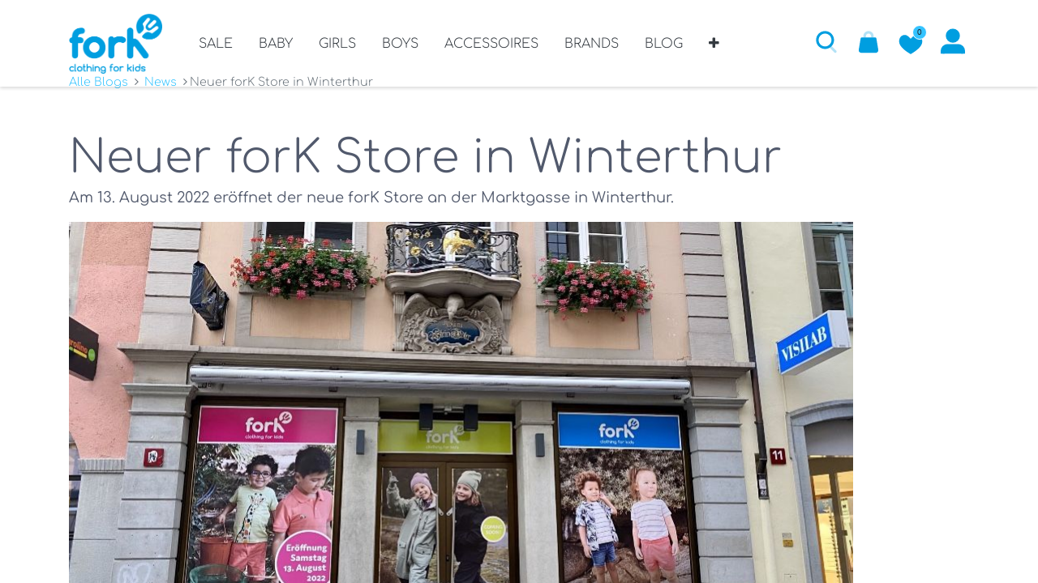

--- FILE ---
content_type: text/html; charset=utf-8
request_url: https://www.for-k.ch/blog/news-2/neuer-fork-store-in-winterthur-71
body_size: 19416
content:
<!DOCTYPE html>
<html lang=de-CH data-website-id=1 data-main-object="blog.post(71,)" data-oe-company-name="forK AG" data-add2cart-redirect=1>
<head>
<meta charset=utf-8 />
<meta http-equiv=X-UA-Compatible content="IE=edge,chrome=1"/>
<meta name=viewport content="width=device-width, initial-scale=1"/>
<meta name=generator content=Odoo />
<meta name=description content="Am 13. August 2022 eröffnet der neue forK Store an der Marktgasse in Winterthur."/>
<meta name=google-site-verification content=I-RfJmbOZ9-BpqZwezJv30drHqXcbiws4LnqZWnfBq8 />
<meta name=facebook-domain-verification content=cppsiw2si6nc15lvno2t8f6aupuf78 />
<meta property=og:type content=article />
<meta property=og:title content="Neuer forK Store in Winterthur"/>
<meta property=og:site_name content="forK - clothing for kids"/>
<meta property=og:url content="http://www.for-k.ch/blog/news-2/neuer-fork-store-in-winterthur-71"/>
<meta property=og:image content="http://www.for-k.ch/web/image/497919-1b36c90e/2022_News_Winterthur.jpg"/>
<meta property=og:description content="Am 13. August 2022 eröffnet der neue forK Store an der Marktgasse in Winterthur."/>
<meta property=article:published_time content="2022-07-05 13:33:45"/>
<meta property=article:modified_time content="2023-11-09 21:34:14.022703"/>
<meta property=article:tag content="Happy Birthday forK"/>
<meta property=article:tag content=Winterthur />
<meta property=article:tag content="fork winterthur"/>
<meta property=article:tag content="neuer fork store"/>
<meta name=twitter:card content=summary_large_image />
<meta name=twitter:title content="Neuer forK Store in Winterthur"/>
<meta name=twitter:image content="http://www.for-k.ch/web/image/497919-1b36c90e/2022_News_Winterthur.jpg"/>
<meta name=twitter:description content="Am 13. August 2022 eröffnet der neue forK Store an der Marktgasse in Winterthur."/>
<script type='text/javascript'>window.mod_pagespeed_start = Number(new Date());</script><link rel=canonical href="https://www.for-k.ch/blog/news-2/neuer-fork-store-in-winterthur-71"/>
<link rel=preconnect href="https://fonts.gstatic.com/" crossorigin=""/>
<title> Neuer forK Store in Winterthur | forK - clothing for kids </title>
<link type="image/x-icon" rel="shortcut icon" href="//static.for-k.ch/web/image/website/1/favicon?unique=3975475"/>
<link rel=preload href="//static.for-k.ch/web/static/lib/fontawesome/fonts/fontawesome-webfont.woff2?v=4.7.0" as=font crossorigin=""/>
<link type="text/css" rel=stylesheet href="//static.for-k.ch/web/assets/2392998-62e3cca/1/web.assets_common.min.css" data-asset-bundle=web.assets_common data-asset-version=62e3cca />
<link type="text/css" rel=stylesheet href="//static.for-k.ch/web/assets/2477136-ee11ec9/1/web.assets_frontend.min.css" data-asset-bundle=web.assets_frontend data-asset-version=ee11ec9 />
<style>.o_main_navbar{background-color:#3499eb;border-bottom:0}.o_home_menu_background:not(.o_home_menu_background_custom) .o_main_navbar {background-color:#3499eb;border-bottom:0}</style><script id=web.layout.odooscript>var odoo={csrf_token:"b381903979606d3eb64f5a640d4b05f000c3a833o1801402435",debug:"",};</script>
<script>
                odoo.__session_info__ = {"is_admin": false, "is_system": false, "is_website_user": true, "user_id": false, "is_frontend": true, "profile_session": null, "profile_collectors": null, "profile_params": null, "show_effect": "True", "translationURL": "/website/translations", "cache_hashes": {"translations": "9cc1ba4d9d5a283fb0945ceb87a3c169358c3547"}, "lang_url_code": "de_CH", "geoip_country_code": null};
                if (!/(^|;\s)tz=/.test(document.cookie)) {
                    const userTZ = Intl.DateTimeFormat().resolvedOptions().timeZone;
                    document.cookie = `tz=${userTZ}; path=/`;
                }
            </script>
</head>
<body class="">
<div id=wrapwrap class="   ">
<header id=top data-anchor=true data-name=Header class="  o_header_disappears as-main-header">
<div class=header-top>
<div class=container>
<div class="row align-items-center">
<div class="col-md-6 col-lg-4 d-none d-md-block">
<div class="oe_structure oe_structure_solo" bis_skin_checked=1>
<section class=phone-number>
<div bis_skin_checked=1>
<i class="fa fa-1x fa-fw fa-phone mr-2" contenteditable=false>​</i>
<span class=o_force_ltr>
﻿<a href="tel:+1 (650) 555-0111">﻿+1 (650) 555-0111﻿</a>﻿
</span>
</div>
</section>
</div>
</div>
<div class="col d-flex justify-content-lg-end">
<div class="o_pricelist_dropdown dropdown d-none mr-auto mr-lg-2">
<a role=button href="#" class="dropdown-toggle btn btn-light border-0 px-0 text-muted align-baseline" data-toggle=dropdown>
Sale AW25 Runde 2
</a>
<div class=dropdown-menu role=menu>
</div>
</div>
</div>
</div>
</div>
</div>
<nav data-name=Navbar class="navbar navbar-expand-lg navbar-light o_colored_level o_cc shadow-sm">
<div id=top_menu_container class="container justify-content-start justify-content-lg-between">
<a href="/" class="navbar-brand logo ">
<img class="img img-fluid no-lazy" height=75 width=115 role=img src="[data-uri]" aria-label="Logo of forK - clothing for kids" alt="forK - clothing for kids" title="forK - clothing for kids"/>
</a>
<div id=top_menu_collapse class="collapse navbar-collapse order-last order-lg-0">
<ul id=top_menu class="nav navbar-nav o_menu_loading mx-auto">
<li class=nav-item>
<a class="nav-link " href="/sale">
<span data-original-title="" title="" aria-describedby=tooltip232909 class=o_editable>Sale</span>
</a>
</li>
<li class="nav-item dropdown  ">
<a data-toggle=dropdown href="/shop?age=1&amp;age=6" class="nav-link dropdown-toggle ">
<span class=custom-menu-label>Baby</span><span class="custom-menu-icon d-inline-block d-lg-none">+</span>
</a>
<ul class=dropdown-menu role=menu>
<li class="dropdown-submenu dropdown  ">
<a data-toggle=dropdown href="/shop/category/oberteile-21?age=1&amp;age=6" class="dropdown-item dropdown-toggle ">
<span class=custom-menu-label>Oberteile</span><span class="custom-menu-icon d-inline-block d-lg-none">+</span>
</a>
<ul class=dropdown-menu role=menu>
<li class=dropdown-submenu>
<a class="dropdown-item " href="/shop/category/oberteile-bodies-strampler-58?age=1&amp;age=6">
<span data-original-title="" title="" aria-describedby=tooltip232909 class=o_editable>Bodies &amp; Strampler</span>
</a>
</li>
<li class=dropdown-submenu>
<a class="dropdown-item " href="/shop/category/oberteile-hemd-972?age=1&amp;age=6">
<span data-original-title="" title="" aria-describedby=tooltip232909 class=o_editable>Hemd</span>
</a>
</li>
<li class=dropdown-submenu>
<a class="dropdown-item " href="/shop/category/oberteile-hoodies-59?age=1&amp;age=6">
<span data-original-title="" title="" aria-describedby=tooltip232909 class=o_editable>Hoodies</span>
</a>
</li>
<li class=dropdown-submenu>
<a class="dropdown-item " href="/shop/category/oberteile-kleider-60?age=1&amp;age=6">
<span data-original-title="" title="" aria-describedby=tooltip232909 class=o_editable>Kleider</span>
</a>
</li>
<li class=dropdown-submenu>
<a class="dropdown-item " href="/shop/category/oberteile-shirts-tops-62?age=1&amp;age=6">
<span data-original-title="" title="" aria-describedby=tooltip232909 class=o_editable>Shirts &amp; Tops</span>
</a>
</li>
<li class=dropdown-submenu>
<a class="dropdown-item " href="/shop/category/oberteile-strickjacken-strickkleidung-61?age=1&amp;age=6">
<span data-original-title="" title="" aria-describedby=tooltip232909 class=o_editable>Strickjacken &amp; Strickkleidung</span>
</a>
</li>
<li class=dropdown-submenu>
<a class="dropdown-item " href="/shop/category/oberteile-sweatshirts-973?age=1&amp;age=6">
<span data-original-title="" title="" aria-describedby=tooltip232909 class=o_editable>Sweatshirts</span>
</a>
</li>
<li class=dropdown-submenu>
<a class="dropdown-item " href="/shop/category/oberteile-t-shirts-tops-63?age=1&amp;age=6">
<span data-original-title="" title="" aria-describedby=tooltip232909 class=o_editable>T-Shirts &amp; Tops</span>
</a>
</li>
</ul>
</li>
<li class="dropdown-submenu dropdown  ">
<a data-toggle=dropdown href="/shop/category/unterteile-22?age=1&amp;age=6" class="dropdown-item dropdown-toggle ">
<span class=custom-menu-label>Unterteile</span><span class="custom-menu-icon d-inline-block d-lg-none">+</span>
</a>
<ul class=dropdown-menu role=menu>
<li class=dropdown-submenu>
<a class="dropdown-item " href="/shop/category/unterteile-hosen-jumpsuits-64?age=1&amp;age=6">
<span data-original-title="" title="" aria-describedby=tooltip232909 class=o_editable>Hosen &amp; Jumpsuits</span>
</a>
</li>
<li class=dropdown-submenu>
<a class="dropdown-item " href="/shop/category/unterteile-leggings-65?age=1&amp;age=6">
<span data-original-title="" title="" aria-describedby=tooltip232909 class=o_editable>Leggings</span>
</a>
</li>
<li class=dropdown-submenu>
<a class="dropdown-item " href="/shop/category/unterteile-rocke-965?age=1&amp;age=6">
<span data-original-title="" title="" aria-describedby=tooltip232909 class=o_editable>Röcke</span>
</a>
</li>
<li class=dropdown-submenu>
<a class="dropdown-item " href="/shop/category/unterteile-jeans-940?age=1&amp;age=6">
<span data-original-title="" title="" aria-describedby=tooltip232909 class=o_editable>Jeans</span>
</a>
</li>
<li class=dropdown-submenu>
<a class="dropdown-item " href="/shop/category/unterteile-jogginghosen-66?age=1&amp;age=6">
<span data-original-title="" title="" aria-describedby=tooltip232909 class=o_editable>Jogginghosen</span>
</a>
</li>
<li class=dropdown-submenu>
<a class="dropdown-item " href="/shop/category/unterteile-overall-975?age=1&amp;age=6">
<span data-original-title="" title="" aria-describedby=tooltip232909 class=o_editable>Overall</span>
</a>
</li>
</ul>
</li>
<li class="dropdown-submenu dropdown  ">
<a data-toggle=dropdown href="/shop/category/outdoor-bekleidung-24?age=1&amp;age=6" class="dropdown-item dropdown-toggle ">
<span class=custom-menu-label>Outdoor-Bekleidung</span><span class="custom-menu-icon d-inline-block d-lg-none">+</span>
</a>
<ul class=dropdown-menu role=menu>
<li class=dropdown-submenu>
<a class="dropdown-item " href="/shop/category/outdoor-bekleidung-jacken-69?age=1&amp;age=6">
<span data-original-title="" title="" aria-describedby=tooltip232909 class=o_editable>Jacken</span>
</a>
</li>
<li class=dropdown-submenu>
<a class="dropdown-item " href="/shop/category/outdoor-bekleidung-funktionshosen-70?age=1&amp;age=6">
<span data-original-title="" title="" aria-describedby=tooltip232909 class=o_editable>Funktionshosen</span>
</a>
</li>
<li class=dropdown-submenu>
<a class="dropdown-item " href="/shop/category/outdoor-bekleidung-overalls-71?age=1&amp;age=6">
<span data-original-title="" title="" aria-describedby=tooltip232909 class=o_editable>Overalls</span>
</a>
</li>
<li class=dropdown-submenu>
<a class="dropdown-item " href="/shop/category/outdoor-bekleidung-shellkleidung-72?age=1&amp;age=6">
<span data-original-title="" title="" aria-describedby=tooltip232909 class=o_editable>Shellkleidung</span>
</a>
</li>
<li class=dropdown-submenu>
<a class="dropdown-item " href="/shop/category/outdoor-bekleidung-regenbekleidung-73?age=1&amp;age=6">
<span data-original-title="" title="" aria-describedby=tooltip232909 class=o_editable>Regenbekleidung</span>
</a>
</li>
<li class=dropdown-submenu>
<a class="dropdown-item " href="/shop/category/outdoor-bekleidung-fleece-windfleece-74?age=1&amp;age=6">
<span data-original-title="" title="" aria-describedby=tooltip232909 class=o_editable>Fleece &amp; Windfleece</span>
</a>
</li>
</ul>
</li>
<li class="dropdown-submenu dropdown  ">
<a data-toggle=dropdown href="/shop/category/unterwasche-nachtwasche-26?age=1&amp;age=6" class="dropdown-item dropdown-toggle ">
<span class=custom-menu-label>Unterwäsche &amp; Nachtwäsche</span><span class="custom-menu-icon d-inline-block d-lg-none">+</span>
</a>
<ul class=dropdown-menu role=menu>
<li class=dropdown-submenu>
<a class="dropdown-item " href="/shop/category/unterwasche-nachtwasche-socken-79?age=1&amp;age=6">
<span data-original-title="" title="" aria-describedby=tooltip232909 class=o_editable>Socken</span>
</a>
</li>
<li class=dropdown-submenu>
<a class="dropdown-item " href="/shop/category/unterwasche-nachtwasche-strumpfhosen-80?age=1&amp;age=6">
<span data-original-title="" title="" aria-describedby=tooltip232909 class=o_editable>Strumpfhosen</span>
</a>
</li>
<li class=dropdown-submenu>
<a class="dropdown-item " href="/shop/category/unterwasche-nachtwasche-unterhosen-81?age=1&amp;age=6">
<span data-original-title="" title="" aria-describedby=tooltip232909 class=o_editable>Unterhosen</span>
</a>
</li>
<li class=dropdown-submenu>
<a class="dropdown-item " href="/shop/category/unterwasche-nachtwasche-schlafanzuge-82?age=1&amp;age=6">
<span data-original-title="" title="" aria-describedby=tooltip232909 class=o_editable>Schlafanzüge</span>
</a>
</li>
<li class=dropdown-submenu>
<a class="dropdown-item " href="/shop/category/unterwasche-nachtwasche-bademantel-83?age=1&amp;age=6">
<span data-original-title="" title="" aria-describedby=tooltip232909 class=o_editable>Bademäntel</span>
</a>
</li>
</ul>
</li>
<li class="dropdown-submenu dropdown  ">
<a data-toggle=dropdown href="/shop/category/kleidung-und-funktionsunterwasche-aus-wolle-23?age=1&amp;age=6" class="dropdown-item dropdown-toggle ">
<span class=custom-menu-label>Kleidung und Funktionsunterwäsche aus Wolle</span><span class="custom-menu-icon d-inline-block d-lg-none">+</span>
</a>
<ul class=dropdown-menu role=menu>
<li class=dropdown-submenu>
<a class="dropdown-item " href="/shop/category/kleidung-und-funktionsunterwasche-aus-wolle-kleidung-aus-wolle-67?age=1&amp;age=6">
<span data-original-title="" title="" aria-describedby=tooltip232909 class=o_editable>Kleidung aus Wolle</span>
</a>
</li>
<li class=dropdown-submenu>
<a class="dropdown-item " href="/shop/category/kleidung-und-funktionsunterwasche-aus-wolle-funktionsunterwasche-68?age=1&amp;age=6">
<span data-original-title="" title="" aria-describedby=tooltip232909 class=o_editable>Funktionsunterwäsche</span>
</a>
</li>
</ul>
</li>
<li class="dropdown-submenu dropdown  ">
<a data-toggle=dropdown href="/shop/category/accessoires-zubehor-27?age=1&amp;age=6" class="dropdown-item dropdown-toggle ">
<span class=custom-menu-label>Accessoires &amp; Zubehör</span><span class="custom-menu-icon d-inline-block d-lg-none">+</span>
</a>
<ul class=dropdown-menu role=menu>
<li class=dropdown-submenu>
<a class="dropdown-item " href="/shop/category/accessoires-zubehor-mutzen-84?age=1&amp;age=6">
<span data-original-title="" title="" aria-describedby=tooltip232909 class=o_editable>Mützen</span>
</a>
</li>
<li class=dropdown-submenu>
<a class="dropdown-item " href="/shop/category/accessoires-zubehor-schals-86?age=1&amp;age=6">
<span data-original-title="" title="" aria-describedby=tooltip232909 class=o_editable>Schals</span>
</a>
</li>
<li class=dropdown-submenu>
<a class="dropdown-item " href="/shop/category/accessoires-zubehor-handschuhe-85?age=1&amp;age=6">
<span data-original-title="" title="" aria-describedby=tooltip232909 class=o_editable>Handschuhe</span>
</a>
</li>
<li class=dropdown-submenu>
<a class="dropdown-item " href="/shop/category/accessoires-zubehor-pluschtiere-943?age=1&amp;age=6">
<span data-original-title="" title="" aria-describedby=tooltip232909 class=o_editable>Plüschtiere</span>
</a>
</li>
<li class=dropdown-submenu>
<a class="dropdown-item " href="/shop/category/accessoires-zubehor-trinken-essen-944?age=1&amp;age=6">
<span data-original-title="" title="" aria-describedby=tooltip232909 class=o_editable>Trinken &amp; Essen</span>
</a>
</li>
<li class=dropdown-submenu>
<a class="dropdown-item " href="/shop/category/accessoires-zubehor-nuschis-latzchen-945?age=1&amp;age=6">
<span data-original-title="" title="" aria-describedby=tooltip232909 class=o_editable>Nuschis &amp; Lätzchen</span>
</a>
</li>
<li class=dropdown-submenu>
<a class="dropdown-item " href="/shop/category/accessoires-zubehor-taschen-rucksacke-946?age=1&amp;age=6">
<span data-original-title="" title="" aria-describedby=tooltip232909 class=o_editable>Taschen &amp; Rucksäcke</span>
</a>
</li>
<li class=dropdown-submenu>
<a class="dropdown-item " href="/shop/category/accessoires-zubehor-babyschlafsacke-951?age=1&amp;age=6">
<span data-original-title="" title="" aria-describedby=tooltip232909 class=o_editable>Babyschlafsäcke</span>
</a>
</li>
<li class=dropdown-submenu>
<a class="dropdown-item " href="/shop/category/accessoires-zubehor-babydecken-952?age=1&amp;age=6">
<span data-original-title="" title="" aria-describedby=tooltip232909 class=o_editable>Babydecken</span>
</a>
</li>
<li class=dropdown-submenu>
<a class="dropdown-item " href="/shop/category/accessoires-zubehor-waschmittel-947?age=1&amp;age=6">
<span data-original-title="" title="" aria-describedby=tooltip232909 class=o_editable>Waschmittel</span>
</a>
</li>
<li class=dropdown-submenu>
<a class="dropdown-item " href="/shop/category/accessoires-zubehor-sonstige-accessoires-970?age=1&amp;age=6">
<span data-original-title="" title="" aria-describedby=tooltip232909 class=o_editable>Sonstige Accessoires</span>
</a>
</li>
<li class=dropdown-submenu>
<a class="dropdown-item " href="/shop/category/accessoires-zubehor-gutscheine-957?age=1&amp;age=6">
<span data-original-title="" title="" aria-describedby=tooltip232909 class=o_editable>Gutscheine</span>
</a>
</li>
<li class=dropdown-submenu>
<a class="dropdown-item " href="/shop/category/accessoires-zubehor-haarschmuck-960?age=1&amp;age=6">
<span data-original-title="" title="" aria-describedby=tooltip232909 class=o_editable>Haarschmuck</span>
</a>
</li>
</ul>
</li>
<li class="dropdown-submenu dropdown  ">
<a data-toggle=dropdown href="/shop/category/schuhe-stiefel-25?age=1&amp;age=6" class="dropdown-item dropdown-toggle ">
<span class=custom-menu-label>Schuhe &amp; Stiefel</span><span class="custom-menu-icon d-inline-block d-lg-none">+</span>
</a>
<ul class=dropdown-menu role=menu>
<li class=dropdown-submenu>
<a class="dropdown-item " href="/shop/category/schuhe-stiefel-hausschuhe-75?age=1&amp;age=6">
<span data-original-title="" title="" aria-describedby=tooltip232909 class=o_editable>Hausschuhe</span>
</a>
</li>
<li class=dropdown-submenu>
<a class="dropdown-item " href="/shop/category/schuhe-stiefel-gummistiefel-77?age=1&amp;age=6">
<span data-original-title="" title="" aria-describedby=tooltip232909 class=o_editable>Gummistiefel</span>
</a>
</li>
<li class=dropdown-submenu>
<a class="dropdown-item " href="/shop/category/schuhe-stiefel-schuhe-stiefel-78?age=1&amp;age=6">
<span data-original-title="" title="" aria-describedby=tooltip232909 class=o_editable>Schuhe &amp; Stiefel</span>
</a>
</li>
</ul>
</li>
<li class="dropdown-submenu dropdown  ">
<a data-toggle=dropdown href="/shop/category/badehosen-925?age=1&amp;age=6" class="dropdown-item dropdown-toggle ">
<span class=custom-menu-label>Badehosen</span><span class="custom-menu-icon d-inline-block d-lg-none">+</span>
</a>
<ul class=dropdown-menu role=menu>
<li class=dropdown-submenu>
<a class="dropdown-item " href="/shop/category/badehosen-uv-bekleidung-924?age=1&amp;age=6">
<span data-original-title="" title="" aria-describedby=tooltip232909 class=o_editable>UV-Bekleidung</span>
</a>
</li>
</ul>
</li>
<li class=dropdown-submenu>
<a class="dropdown-item " href="/shop/category/gutscheine-963?age=1&amp;age=6">
<span data-original-title="" title="" aria-describedby=tooltip232909 class=o_editable>Gutscheine</span>
</a>
</li>
</ul>
</li>
<li class="nav-item dropdown  ">
<a data-toggle=dropdown href="/shop/?gender=2&amp;gender=3&amp;age=2&amp;age=3&amp;age=4&amp;age=6" class="nav-link dropdown-toggle ">
<span class=custom-menu-label>Girls</span><span class="custom-menu-icon d-inline-block d-lg-none">+</span>
</a>
<ul class=dropdown-menu role=menu>
<li class="dropdown-submenu dropdown  ">
<a data-toggle=dropdown href="/shop/category/oberteile-21?gender=2&amp;gender=3&amp;age=2&amp;age=3&amp;age=4&amp;age=6" class="dropdown-item dropdown-toggle ">
<span class=custom-menu-label>Oberteile</span><span class="custom-menu-icon d-inline-block d-lg-none">+</span>
</a>
<ul class=dropdown-menu role=menu>
<li class=dropdown-submenu>
<a class="dropdown-item " href="/shop/category/oberteile-bodies-strampler-58?gender=2&amp;gender=3&amp;age=2&amp;age=3&amp;age=4&amp;age=6">
<span data-original-title="" title="" aria-describedby=tooltip232909 class=o_editable>Bodies &amp; Strampler</span>
</a>
</li>
<li class=dropdown-submenu>
<a class="dropdown-item " href="/shop/category/oberteile-bluse-978?gender=2&amp;gender=3&amp;age=2&amp;age=3&amp;age=4&amp;age=6">
<span data-original-title="" title="" aria-describedby=tooltip232909 class=o_editable>Bluse</span>
</a>
</li>
<li class=dropdown-submenu>
<a class="dropdown-item " href="/shop/category/oberteile-hoodies-59?gender=2&amp;gender=3&amp;age=2&amp;age=3&amp;age=4&amp;age=6">
<span data-original-title="" title="" aria-describedby=tooltip232909 class=o_editable>Hoodies</span>
</a>
</li>
<li class=dropdown-submenu>
<a class="dropdown-item " href="/shop/category/oberteile-kleider-60?gender=2&amp;gender=3&amp;age=2&amp;age=3&amp;age=4&amp;age=6">
<span data-original-title="" title="" aria-describedby=tooltip232909 class=o_editable>Kleider</span>
</a>
</li>
<li class=dropdown-submenu>
<a class="dropdown-item " href="/shop/category/oberteile-shirts-tops-62?gender=2&amp;gender=3&amp;age=2&amp;age=3&amp;age=4&amp;age=6">
<span data-original-title="" title="" aria-describedby=tooltip232909 class=o_editable>Shirts &amp; Tops</span>
</a>
</li>
<li class=dropdown-submenu>
<a class="dropdown-item " href="/shop/category/oberteile-strickjacken-strickkleidung-61?gender=2&amp;gender=3&amp;age=2&amp;age=3&amp;age=4&amp;age=6">
<span data-original-title="" title="" aria-describedby=tooltip232909 class=o_editable>Strickjacken &amp; Strickkleidung</span>
</a>
</li>
<li class=dropdown-submenu>
<a class="dropdown-item " href="/shop/category/oberteile-sweatshirts-973?gender=2&amp;gender=3&amp;age=2&amp;age=3&amp;age=4&amp;age=6">
<span data-original-title="" title="" aria-describedby=tooltip232909 class=o_editable>Sweatshirts</span>
</a>
</li>
<li class=dropdown-submenu>
<a class="dropdown-item " href="/shop/category/oberteile-t-shirts-tops-63?gender=2&amp;gender=3&amp;age=2&amp;age=3&amp;age=4&amp;age=6">
<span data-original-title="" title="" aria-describedby=tooltip232909 class=o_editable>T-Shirts &amp; Tops</span>
</a>
</li>
<li class=dropdown-submenu>
<a class="dropdown-item " href="/shop/category/oberteile-weste-974?gender=2&amp;gender=3&amp;age=2&amp;age=3&amp;age=4&amp;age=6">
<span data-original-title="" title="" aria-describedby=tooltip232909 class=o_editable>Weste</span>
</a>
</li>
<li class=dropdown-submenu>
<a class="dropdown-item " href="/shop/category/oberteile-jeansjacke-981?gender=2&amp;gender=3&amp;age=2&amp;age=3&amp;age=4&amp;age=6">
<span data-original-title="" title="" aria-describedby=tooltip232909 class=o_editable>Jeansjacke</span>
</a>
</li>
</ul>
</li>
<li class="dropdown-submenu dropdown  ">
<a data-toggle=dropdown href="/shop/category/unterteile-22?gender=2&amp;gender=3&amp;age=2&amp;age=3&amp;age=4&amp;age=6" class="dropdown-item dropdown-toggle ">
<span class=custom-menu-label>Unterteile</span><span class="custom-menu-icon d-inline-block d-lg-none">+</span>
</a>
<ul class=dropdown-menu role=menu>
<li class=dropdown-submenu>
<a class="dropdown-item " href="/shop/category/unterteile-hosen-jumpsuits-64?gender=2&amp;gender=3&amp;age=2&amp;age=3&amp;age=4&amp;age=6">
<span data-original-title="" title="" aria-describedby=tooltip232909 class=o_editable>Hosen &amp; Jumpsuits</span>
</a>
</li>
<li class=dropdown-submenu>
<a class="dropdown-item " href="/shop/category/unterteile-leggings-65?gender=2&amp;gender=3&amp;age=2&amp;age=3&amp;age=4&amp;age=6">
<span data-original-title="" title="" aria-describedby=tooltip232909 class=o_editable>Leggings</span>
</a>
</li>
<li class=dropdown-submenu>
<a class="dropdown-item " href="/shop/category/unterteile-rocke-965?gender=2&amp;gender=3&amp;age=2&amp;age=3&amp;age=4&amp;age=6">
<span data-original-title="" title="" aria-describedby=tooltip232909 class=o_editable>Röcke</span>
</a>
</li>
<li class=dropdown-submenu>
<a class="dropdown-item " href="/shop/category/unterteile-jeans-940?gender=2&amp;gender=3&amp;age=2&amp;age=3&amp;age=4&amp;age=6">
<span data-original-title="" title="" aria-describedby=tooltip232909 class=o_editable>Jeans</span>
</a>
</li>
<li class=dropdown-submenu>
<a class="dropdown-item " href="/shop/category/unterteile-jogginghosen-66?gender=2&amp;gender=3&amp;age=2&amp;age=3&amp;age=4&amp;age=6">
<span data-original-title="" title="" aria-describedby=tooltip232909 class=o_editable>Jogginghosen</span>
</a>
</li>
<li class=dropdown-submenu>
<a class="dropdown-item " href="/shop/category/unterteile-overall-975?gender=2&amp;gender=3&amp;age=2&amp;age=3&amp;age=4&amp;age=6">
<span data-original-title="" title="" aria-describedby=tooltip232909 class=o_editable>Overall</span>
</a>
</li>
</ul>
</li>
<li class="dropdown-submenu dropdown  ">
<a data-toggle=dropdown href="/shop/category/outdoor-bekleidung-24?gender=2&amp;gender=3&amp;age=2&amp;age=3&amp;age=4&amp;age=6" class="dropdown-item dropdown-toggle ">
<span class=custom-menu-label>Outdoor-Bekleidung</span><span class="custom-menu-icon d-inline-block d-lg-none">+</span>
</a>
<ul class=dropdown-menu role=menu>
<li class=dropdown-submenu>
<a class="dropdown-item " href="/shop/category/outdoor-bekleidung-jacken-69?gender=2&amp;gender=3&amp;age=2&amp;age=3&amp;age=4&amp;age=6">
<span data-original-title="" title="" aria-describedby=tooltip232909 class=o_editable>Jacken</span>
</a>
</li>
<li class=dropdown-submenu>
<a class="dropdown-item " href="/shop/category/outdoor-bekleidung-funktionshosen-70?gender=2&amp;gender=3&amp;age=2&amp;age=3&amp;age=4&amp;age=6">
<span data-original-title="" title="" aria-describedby=tooltip232909 class=o_editable>Funktionshosen</span>
</a>
</li>
<li class=dropdown-submenu>
<a class="dropdown-item " href="/shop/category/outdoor-bekleidung-overalls-71?gender=2&amp;gender=3&amp;age=2&amp;age=3&amp;age=4&amp;age=6">
<span data-original-title="" title="" aria-describedby=tooltip232909 class=o_editable>Overalls</span>
</a>
</li>
<li class=dropdown-submenu>
<a class="dropdown-item " href="/shop/category/outdoor-bekleidung-shellkleidung-72?gender=2&amp;gender=3&amp;age=2&amp;age=3&amp;age=4&amp;age=6">
<span data-original-title="" title="" aria-describedby=tooltip232909 class=o_editable>Shellkleidung</span>
</a>
</li>
<li class=dropdown-submenu>
<a class="dropdown-item " href="/shop/category/outdoor-bekleidung-regenbekleidung-73?gender=2&amp;gender=3&amp;age=2&amp;age=3&amp;age=4&amp;age=6">
<span data-original-title="" title="" aria-describedby=tooltip232909 class=o_editable>Regenbekleidung</span>
</a>
</li>
<li class=dropdown-submenu>
<a class="dropdown-item " href="/shop/category/outdoor-bekleidung-fleece-windfleece-74?gender=2&amp;gender=3&amp;age=2&amp;age=3&amp;age=4&amp;age=6">
<span data-original-title="" title="" aria-describedby=tooltip232909 class=o_editable>Fleece &amp; Windfleece</span>
</a>
</li>
</ul>
</li>
<li class="dropdown-submenu dropdown  ">
<a data-toggle=dropdown href="/shop/category/unterwasche-nachtwasche-26?gender=2&amp;gender=3&amp;age=2&amp;age=3&amp;age=4&amp;age=6" class="dropdown-item dropdown-toggle ">
<span class=custom-menu-label>Unterwäsche &amp; Nachtwäsche</span><span class="custom-menu-icon d-inline-block d-lg-none">+</span>
</a>
<ul class=dropdown-menu role=menu>
<li class=dropdown-submenu>
<a class="dropdown-item " href="/shop/category/unterwasche-nachtwasche-socken-79?gender=2&amp;gender=3&amp;age=2&amp;age=3&amp;age=4&amp;age=6">
<span data-original-title="" title="" aria-describedby=tooltip232909 class=o_editable>Socken</span>
</a>
</li>
<li class=dropdown-submenu>
<a class="dropdown-item " href="/shop/category/unterwasche-nachtwasche-strumpfhosen-80?gender=2&amp;gender=3&amp;age=2&amp;age=3&amp;age=4&amp;age=6">
<span data-original-title="" title="" aria-describedby=tooltip232909 class=o_editable>Strumpfhosen</span>
</a>
</li>
<li class=dropdown-submenu>
<a class="dropdown-item " href="/shop/category/unterwasche-nachtwasche-unterhosen-81?gender=2&amp;gender=3&amp;age=2&amp;age=3&amp;age=4&amp;age=6">
<span data-original-title="" title="" aria-describedby=tooltip232909 class=o_editable>Unterhosen</span>
</a>
</li>
<li class=dropdown-submenu>
<a class="dropdown-item " href="/shop/category/unterwasche-nachtwasche-tanktop-977?gender=2&amp;gender=3&amp;age=2&amp;age=3&amp;age=4&amp;age=6">
<span data-original-title="" title="" aria-describedby=tooltip232909 class=o_editable>Tanktop</span>
</a>
</li>
<li class=dropdown-submenu>
<a class="dropdown-item " href="/shop/category/unterwasche-nachtwasche-schlafanzuge-82?gender=2&amp;gender=3&amp;age=2&amp;age=3&amp;age=4&amp;age=6">
<span data-original-title="" title="" aria-describedby=tooltip232909 class=o_editable>Schlafanzüge</span>
</a>
</li>
<li class=dropdown-submenu>
<a class="dropdown-item " href="/shop/category/unterwasche-nachtwasche-bademantel-83?gender=2&amp;gender=3&amp;age=2&amp;age=3&amp;age=4&amp;age=6">
<span data-original-title="" title="" aria-describedby=tooltip232909 class=o_editable>Bademäntel</span>
</a>
</li>
</ul>
</li>
<li class="dropdown-submenu dropdown  ">
<a data-toggle=dropdown href="/shop/category/kleidung-und-funktionsunterwasche-aus-wolle-23?gender=2&amp;gender=3&amp;age=2&amp;age=3&amp;age=4&amp;age=6" class="dropdown-item dropdown-toggle ">
<span class=custom-menu-label>Kleidung und Funktionsunterwäsche aus Wolle</span><span class="custom-menu-icon d-inline-block d-lg-none">+</span>
</a>
<ul class=dropdown-menu role=menu>
<li class=dropdown-submenu>
<a class="dropdown-item " href="/shop/category/kleidung-und-funktionsunterwasche-aus-wolle-kleidung-aus-wolle-67?gender=2&amp;gender=3&amp;age=2&amp;age=3&amp;age=4&amp;age=6">
<span data-original-title="" title="" aria-describedby=tooltip232909 class=o_editable>Kleidung aus Wolle</span>
</a>
</li>
<li class=dropdown-submenu>
<a class="dropdown-item " href="/shop/category/kleidung-und-funktionsunterwasche-aus-wolle-funktionsunterwasche-68?gender=2&amp;gender=3&amp;age=2&amp;age=3&amp;age=4&amp;age=6">
<span data-original-title="" title="" aria-describedby=tooltip232909 class=o_editable>Funktionsunterwäsche</span>
</a>
</li>
</ul>
</li>
<li class="dropdown-submenu dropdown  ">
<a data-toggle=dropdown href="/shop/category/accessoires-zubehor-27?gender=2&amp;gender=3&amp;age=2&amp;age=3&amp;age=4&amp;age=6" class="dropdown-item dropdown-toggle ">
<span class=custom-menu-label>Accessoires &amp; Zubehör</span><span class="custom-menu-icon d-inline-block d-lg-none">+</span>
</a>
<ul class=dropdown-menu role=menu>
<li class=dropdown-submenu>
<a class="dropdown-item " href="/shop/category/accessoires-zubehor-mutzen-84?gender=2&amp;gender=3&amp;age=2&amp;age=3&amp;age=4&amp;age=6">
<span data-original-title="" title="" aria-describedby=tooltip232909 class=o_editable>Mützen</span>
</a>
</li>
<li class=dropdown-submenu>
<a class="dropdown-item " href="/shop/category/accessoires-zubehor-schals-86?gender=2&amp;gender=3&amp;age=2&amp;age=3&amp;age=4&amp;age=6">
<span data-original-title="" title="" aria-describedby=tooltip232909 class=o_editable>Schals</span>
</a>
</li>
<li class=dropdown-submenu>
<a class="dropdown-item " href="/shop/category/accessoires-zubehor-handschuhe-85?gender=2&amp;gender=3&amp;age=2&amp;age=3&amp;age=4&amp;age=6">
<span data-original-title="" title="" aria-describedby=tooltip232909 class=o_editable>Handschuhe</span>
</a>
</li>
<li class=dropdown-submenu>
<a class="dropdown-item " href="/shop/category/accessoires-zubehor-pluschtiere-943?gender=2&amp;gender=3&amp;age=2&amp;age=3&amp;age=4&amp;age=6">
<span data-original-title="" title="" aria-describedby=tooltip232909 class=o_editable>Plüschtiere</span>
</a>
</li>
<li class=dropdown-submenu>
<a class="dropdown-item " href="/shop/category/accessoires-zubehor-trinken-essen-944?gender=2&amp;gender=3&amp;age=2&amp;age=3&amp;age=4&amp;age=6">
<span data-original-title="" title="" aria-describedby=tooltip232909 class=o_editable>Trinken &amp; Essen</span>
</a>
</li>
<li class=dropdown-submenu>
<a class="dropdown-item " href="/shop/category/accessoires-zubehor-nuschis-latzchen-945?gender=2&amp;gender=3&amp;age=2&amp;age=3&amp;age=4&amp;age=6">
<span data-original-title="" title="" aria-describedby=tooltip232909 class=o_editable>Nuschis &amp; Lätzchen</span>
</a>
</li>
<li class=dropdown-submenu>
<a class="dropdown-item " href="/shop/category/accessoires-zubehor-taschen-rucksacke-946?gender=2&amp;gender=3&amp;age=2&amp;age=3&amp;age=4&amp;age=6">
<span data-original-title="" title="" aria-describedby=tooltip232909 class=o_editable>Taschen &amp; Rucksäcke</span>
</a>
</li>
<li class=dropdown-submenu>
<a class="dropdown-item " href="/shop/category/accessoires-zubehor-babyschlafsacke-951?gender=2&amp;gender=3&amp;age=2&amp;age=3&amp;age=4&amp;age=6">
<span data-original-title="" title="" aria-describedby=tooltip232909 class=o_editable>Babyschlafsäcke</span>
</a>
</li>
<li class=dropdown-submenu>
<a class="dropdown-item " href="/shop/category/accessoires-zubehor-babydecken-952?gender=2&amp;gender=3&amp;age=2&amp;age=3&amp;age=4&amp;age=6">
<span data-original-title="" title="" aria-describedby=tooltip232909 class=o_editable>Babydecken</span>
</a>
</li>
<li class=dropdown-submenu>
<a class="dropdown-item " href="/shop/category/accessoires-zubehor-waschmittel-947?gender=2&amp;gender=3&amp;age=2&amp;age=3&amp;age=4&amp;age=6">
<span data-original-title="" title="" aria-describedby=tooltip232909 class=o_editable>Waschmittel</span>
</a>
</li>
<li class=dropdown-submenu>
<a class="dropdown-item " href="/shop/category/accessoires-zubehor-kindernecessaires-964?gender=2&amp;gender=3&amp;age=2&amp;age=3&amp;age=4&amp;age=6">
<span data-original-title="" title="" aria-describedby=tooltip232909 class=o_editable>Kindernecessaires</span>
</a>
</li>
<li class=dropdown-submenu>
<a class="dropdown-item " href="/shop/category/accessoires-zubehor-sonstige-accessoires-970?gender=2&amp;gender=3&amp;age=2&amp;age=3&amp;age=4&amp;age=6">
<span data-original-title="" title="" aria-describedby=tooltip232909 class=o_editable>Sonstige Accessoires</span>
</a>
</li>
<li class=dropdown-submenu>
<a class="dropdown-item " href="/shop/category/accessoires-zubehor-gutscheine-957?gender=2&amp;gender=3&amp;age=2&amp;age=3&amp;age=4&amp;age=6">
<span data-original-title="" title="" aria-describedby=tooltip232909 class=o_editable>Gutscheine</span>
</a>
</li>
<li class=dropdown-submenu>
<a class="dropdown-item " href="/shop/category/accessoires-zubehor-haarschmuck-960?gender=2&amp;gender=3&amp;age=2&amp;age=3&amp;age=4&amp;age=6">
<span data-original-title="" title="" aria-describedby=tooltip232909 class=o_editable>Haarschmuck</span>
</a>
</li>
</ul>
</li>
<li class="dropdown-submenu dropdown  ">
<a data-toggle=dropdown href="/shop/category/schuhe-stiefel-25?gender=2&amp;gender=3&amp;age=2&amp;age=3&amp;age=4&amp;age=6" class="dropdown-item dropdown-toggle ">
<span class=custom-menu-label>Schuhe &amp; Stiefel</span><span class="custom-menu-icon d-inline-block d-lg-none">+</span>
</a>
<ul class=dropdown-menu role=menu>
<li class=dropdown-submenu>
<a class="dropdown-item " href="/shop/category/schuhe-stiefel-hausschuhe-75?gender=2&amp;gender=3&amp;age=2&amp;age=3&amp;age=4&amp;age=6">
<span data-original-title="" title="" aria-describedby=tooltip232909 class=o_editable>Hausschuhe</span>
</a>
</li>
<li class=dropdown-submenu>
<a class="dropdown-item " href="/shop/category/schuhe-stiefel-gummistiefel-77?gender=2&amp;gender=3&amp;age=2&amp;age=3&amp;age=4&amp;age=6">
<span data-original-title="" title="" aria-describedby=tooltip232909 class=o_editable>Gummistiefel</span>
</a>
</li>
<li class=dropdown-submenu>
<a class="dropdown-item " href="/shop/category/schuhe-stiefel-schuhe-stiefel-78?gender=2&amp;gender=3&amp;age=2&amp;age=3&amp;age=4&amp;age=6">
<span data-original-title="" title="" aria-describedby=tooltip232909 class=o_editable>Schuhe &amp; Stiefel</span>
</a>
</li>
</ul>
</li>
<li class="dropdown-submenu dropdown  ">
<a data-toggle=dropdown href="/shop/category/badehosen-925?gender=2&amp;gender=3&amp;age=2&amp;age=3&amp;age=4&amp;age=6" class="dropdown-item dropdown-toggle ">
<span class=custom-menu-label>Badehosen</span><span class="custom-menu-icon d-inline-block d-lg-none">+</span>
</a>
<ul class=dropdown-menu role=menu>
<li class=dropdown-submenu>
<a class="dropdown-item " href="/shop/category/badehosen-uv-bekleidung-924?gender=2&amp;gender=3&amp;age=2&amp;age=3&amp;age=4&amp;age=6">
<span data-original-title="" title="" aria-describedby=tooltip232909 class=o_editable>UV-Bekleidung</span>
</a>
</li>
</ul>
</li>
<li class=dropdown-submenu>
<a class="dropdown-item " href="/shop/category/gutscheine-963?gender=2&amp;gender=3&amp;age=2&amp;age=3&amp;age=4&amp;age=6">
<span data-original-title="" title="" aria-describedby=tooltip232909 class=o_editable>Gutscheine</span>
</a>
</li>
</ul>
</li>
<li class="nav-item dropdown  ">
<a data-toggle=dropdown href="/shop/?gender=1&amp;gender=3&amp;age=2&amp;age=3&amp;age=4&amp;age=6" class="nav-link dropdown-toggle ">
<span class=custom-menu-label>Boys</span><span class="custom-menu-icon d-inline-block d-lg-none">+</span>
</a>
<ul class=dropdown-menu role=menu>
<li class="dropdown-submenu dropdown  ">
<a data-toggle=dropdown href="/shop/category/oberteile-21?gender=1&amp;gender=3&amp;age=2&amp;age=3&amp;age=4&amp;age=6" class="dropdown-item dropdown-toggle ">
<span class=custom-menu-label>Oberteile</span><span class="custom-menu-icon d-inline-block d-lg-none">+</span>
</a>
<ul class=dropdown-menu role=menu>
<li class=dropdown-submenu>
<a class="dropdown-item " href="/shop/category/oberteile-bodies-strampler-58?gender=1&amp;gender=3&amp;age=2&amp;age=3&amp;age=4&amp;age=6">
<span data-original-title="" title="" aria-describedby=tooltip232909 class=o_editable>Bodies &amp; Strampler</span>
</a>
</li>
<li class=dropdown-submenu>
<a class="dropdown-item " href="/shop/category/oberteile-hemd-972?gender=1&amp;gender=3&amp;age=2&amp;age=3&amp;age=4&amp;age=6">
<span data-original-title="" title="" aria-describedby=tooltip232909 class=o_editable>Hemd</span>
</a>
</li>
<li class=dropdown-submenu>
<a class="dropdown-item " href="/shop/category/oberteile-hoodies-59?gender=1&amp;gender=3&amp;age=2&amp;age=3&amp;age=4&amp;age=6">
<span data-original-title="" title="" aria-describedby=tooltip232909 class=o_editable>Hoodies</span>
</a>
</li>
<li class=dropdown-submenu>
<a class="dropdown-item " href="/shop/category/oberteile-kleider-60?gender=1&amp;gender=3&amp;age=2&amp;age=3&amp;age=4&amp;age=6">
<span data-original-title="" title="" aria-describedby=tooltip232909 class=o_editable>Kleider</span>
</a>
</li>
<li class=dropdown-submenu>
<a class="dropdown-item " href="/shop/category/oberteile-shirts-tops-62?gender=1&amp;gender=3&amp;age=2&amp;age=3&amp;age=4&amp;age=6">
<span data-original-title="" title="" aria-describedby=tooltip232909 class=o_editable>Shirts &amp; Tops</span>
</a>
</li>
<li class=dropdown-submenu>
<a class="dropdown-item " href="/shop/category/oberteile-strickjacken-strickkleidung-61?gender=1&amp;gender=3&amp;age=2&amp;age=3&amp;age=4&amp;age=6">
<span data-original-title="" title="" aria-describedby=tooltip232909 class=o_editable>Strickjacken &amp; Strickkleidung</span>
</a>
</li>
<li class=dropdown-submenu>
<a class="dropdown-item " href="/shop/category/oberteile-sweatshirts-973?gender=1&amp;gender=3&amp;age=2&amp;age=3&amp;age=4&amp;age=6">
<span data-original-title="" title="" aria-describedby=tooltip232909 class=o_editable>Sweatshirts</span>
</a>
</li>
<li class=dropdown-submenu>
<a class="dropdown-item " href="/shop/category/oberteile-t-shirts-tops-63?gender=1&amp;gender=3&amp;age=2&amp;age=3&amp;age=4&amp;age=6">
<span data-original-title="" title="" aria-describedby=tooltip232909 class=o_editable>T-Shirts &amp; Tops</span>
</a>
</li>
<li class=dropdown-submenu>
<a class="dropdown-item " href="/shop/category/oberteile-weste-974?gender=1&amp;gender=3&amp;age=2&amp;age=3&amp;age=4&amp;age=6">
<span data-original-title="" title="" aria-describedby=tooltip232909 class=o_editable>Weste</span>
</a>
</li>
</ul>
</li>
<li class="dropdown-submenu dropdown  ">
<a data-toggle=dropdown href="/shop/category/unterteile-22?gender=1&amp;gender=3&amp;age=2&amp;age=3&amp;age=4&amp;age=6" class="dropdown-item dropdown-toggle ">
<span class=custom-menu-label>Unterteile</span><span class="custom-menu-icon d-inline-block d-lg-none">+</span>
</a>
<ul class=dropdown-menu role=menu>
<li class=dropdown-submenu>
<a class="dropdown-item " href="/shop/category/unterteile-hosen-jumpsuits-64?gender=1&amp;gender=3&amp;age=2&amp;age=3&amp;age=4&amp;age=6">
<span data-original-title="" title="" aria-describedby=tooltip232909 class=o_editable>Hosen &amp; Jumpsuits</span>
</a>
</li>
<li class=dropdown-submenu>
<a class="dropdown-item " href="/shop/category/unterteile-leggings-65?gender=1&amp;gender=3&amp;age=2&amp;age=3&amp;age=4&amp;age=6">
<span data-original-title="" title="" aria-describedby=tooltip232909 class=o_editable>Leggings</span>
</a>
</li>
<li class=dropdown-submenu>
<a class="dropdown-item " href="/shop/category/unterteile-rocke-965?gender=1&amp;gender=3&amp;age=2&amp;age=3&amp;age=4&amp;age=6">
<span data-original-title="" title="" aria-describedby=tooltip232909 class=o_editable>Röcke</span>
</a>
</li>
<li class=dropdown-submenu>
<a class="dropdown-item " href="/shop/category/unterteile-jeans-940?gender=1&amp;gender=3&amp;age=2&amp;age=3&amp;age=4&amp;age=6">
<span data-original-title="" title="" aria-describedby=tooltip232909 class=o_editable>Jeans</span>
</a>
</li>
<li class=dropdown-submenu>
<a class="dropdown-item " href="/shop/category/unterteile-jogginghosen-66?gender=1&amp;gender=3&amp;age=2&amp;age=3&amp;age=4&amp;age=6">
<span data-original-title="" title="" aria-describedby=tooltip232909 class=o_editable>Jogginghosen</span>
</a>
</li>
</ul>
</li>
<li class="dropdown-submenu dropdown  ">
<a data-toggle=dropdown href="/shop/category/outdoor-bekleidung-24?gender=1&amp;gender=3&amp;age=2&amp;age=3&amp;age=4&amp;age=6" class="dropdown-item dropdown-toggle ">
<span class=custom-menu-label>Outdoor-Bekleidung</span><span class="custom-menu-icon d-inline-block d-lg-none">+</span>
</a>
<ul class=dropdown-menu role=menu>
<li class=dropdown-submenu>
<a class="dropdown-item " href="/shop/category/outdoor-bekleidung-jacken-69?gender=1&amp;gender=3&amp;age=2&amp;age=3&amp;age=4&amp;age=6">
<span data-original-title="" title="" aria-describedby=tooltip232909 class=o_editable>Jacken</span>
</a>
</li>
<li class=dropdown-submenu>
<a class="dropdown-item " href="/shop/category/outdoor-bekleidung-funktionshosen-70?gender=1&amp;gender=3&amp;age=2&amp;age=3&amp;age=4&amp;age=6">
<span data-original-title="" title="" aria-describedby=tooltip232909 class=o_editable>Funktionshosen</span>
</a>
</li>
<li class=dropdown-submenu>
<a class="dropdown-item " href="/shop/category/outdoor-bekleidung-overalls-71?gender=1&amp;gender=3&amp;age=2&amp;age=3&amp;age=4&amp;age=6">
<span data-original-title="" title="" aria-describedby=tooltip232909 class=o_editable>Overalls</span>
</a>
</li>
<li class=dropdown-submenu>
<a class="dropdown-item " href="/shop/category/outdoor-bekleidung-shellkleidung-72?gender=1&amp;gender=3&amp;age=2&amp;age=3&amp;age=4&amp;age=6">
<span data-original-title="" title="" aria-describedby=tooltip232909 class=o_editable>Shellkleidung</span>
</a>
</li>
<li class=dropdown-submenu>
<a class="dropdown-item " href="/shop/category/outdoor-bekleidung-regenbekleidung-73?gender=1&amp;gender=3&amp;age=2&amp;age=3&amp;age=4&amp;age=6">
<span data-original-title="" title="" aria-describedby=tooltip232909 class=o_editable>Regenbekleidung</span>
</a>
</li>
<li class=dropdown-submenu>
<a class="dropdown-item " href="/shop/category/outdoor-bekleidung-fleece-windfleece-74?gender=1&amp;gender=3&amp;age=2&amp;age=3&amp;age=4&amp;age=6">
<span data-original-title="" title="" aria-describedby=tooltip232909 class=o_editable>Fleece &amp; Windfleece</span>
</a>
</li>
</ul>
</li>
<li class="dropdown-submenu dropdown  ">
<a data-toggle=dropdown href="/shop/category/unterwasche-nachtwasche-26?gender=1&amp;gender=3&amp;age=2&amp;age=3&amp;age=4&amp;age=6" class="dropdown-item dropdown-toggle ">
<span class=custom-menu-label>Unterwäsche &amp; Nachtwäsche</span><span class="custom-menu-icon d-inline-block d-lg-none">+</span>
</a>
<ul class=dropdown-menu role=menu>
<li class=dropdown-submenu>
<a class="dropdown-item " href="/shop/category/unterwasche-nachtwasche-socken-79?gender=1&amp;gender=3&amp;age=2&amp;age=3&amp;age=4&amp;age=6">
<span data-original-title="" title="" aria-describedby=tooltip232909 class=o_editable>Socken</span>
</a>
</li>
<li class=dropdown-submenu>
<a class="dropdown-item " href="/shop/category/unterwasche-nachtwasche-strumpfhosen-80?gender=1&amp;gender=3&amp;age=2&amp;age=3&amp;age=4&amp;age=6">
<span data-original-title="" title="" aria-describedby=tooltip232909 class=o_editable>Strumpfhosen</span>
</a>
</li>
<li class=dropdown-submenu>
<a class="dropdown-item " href="/shop/category/unterwasche-nachtwasche-unterhosen-81?gender=1&amp;gender=3&amp;age=2&amp;age=3&amp;age=4&amp;age=6">
<span data-original-title="" title="" aria-describedby=tooltip232909 class=o_editable>Unterhosen</span>
</a>
</li>
<li class=dropdown-submenu>
<a class="dropdown-item " href="/shop/category/unterwasche-nachtwasche-tanktop-977?gender=1&amp;gender=3&amp;age=2&amp;age=3&amp;age=4&amp;age=6">
<span data-original-title="" title="" aria-describedby=tooltip232909 class=o_editable>Tanktop</span>
</a>
</li>
<li class=dropdown-submenu>
<a class="dropdown-item " href="/shop/category/unterwasche-nachtwasche-schlafanzuge-82?gender=1&amp;gender=3&amp;age=2&amp;age=3&amp;age=4&amp;age=6">
<span data-original-title="" title="" aria-describedby=tooltip232909 class=o_editable>Schlafanzüge</span>
</a>
</li>
<li class=dropdown-submenu>
<a class="dropdown-item " href="/shop/category/unterwasche-nachtwasche-bademantel-83?gender=1&amp;gender=3&amp;age=2&amp;age=3&amp;age=4&amp;age=6">
<span data-original-title="" title="" aria-describedby=tooltip232909 class=o_editable>Bademäntel</span>
</a>
</li>
</ul>
</li>
<li class="dropdown-submenu dropdown  ">
<a data-toggle=dropdown href="/shop/category/kleidung-und-funktionsunterwasche-aus-wolle-23?gender=1&amp;gender=3&amp;age=2&amp;age=3&amp;age=4&amp;age=6" class="dropdown-item dropdown-toggle ">
<span class=custom-menu-label>Kleidung und Funktionsunterwäsche aus Wolle</span><span class="custom-menu-icon d-inline-block d-lg-none">+</span>
</a>
<ul class=dropdown-menu role=menu>
<li class=dropdown-submenu>
<a class="dropdown-item " href="/shop/category/kleidung-und-funktionsunterwasche-aus-wolle-kleidung-aus-wolle-67?gender=1&amp;gender=3&amp;age=2&amp;age=3&amp;age=4&amp;age=6">
<span data-original-title="" title="" aria-describedby=tooltip232909 class=o_editable>Kleidung aus Wolle</span>
</a>
</li>
<li class=dropdown-submenu>
<a class="dropdown-item " href="/shop/category/kleidung-und-funktionsunterwasche-aus-wolle-funktionsunterwasche-68?gender=1&amp;gender=3&amp;age=2&amp;age=3&amp;age=4&amp;age=6">
<span data-original-title="" title="" aria-describedby=tooltip232909 class=o_editable>Funktionsunterwäsche</span>
</a>
</li>
</ul>
</li>
<li class="dropdown-submenu dropdown  ">
<a data-toggle=dropdown href="/shop/category/accessoires-zubehor-27?gender=1&amp;gender=3&amp;age=2&amp;age=3&amp;age=4&amp;age=6" class="dropdown-item dropdown-toggle ">
<span class=custom-menu-label>Accessoires &amp; Zubehör</span><span class="custom-menu-icon d-inline-block d-lg-none">+</span>
</a>
<ul class=dropdown-menu role=menu>
<li class=dropdown-submenu>
<a class="dropdown-item " href="/shop/category/accessoires-zubehor-mutzen-84?gender=1&amp;gender=3&amp;age=2&amp;age=3&amp;age=4&amp;age=6">
<span data-original-title="" title="" aria-describedby=tooltip232909 class=o_editable>Mützen</span>
</a>
</li>
<li class=dropdown-submenu>
<a class="dropdown-item " href="/shop/category/accessoires-zubehor-schals-86?gender=1&amp;gender=3&amp;age=2&amp;age=3&amp;age=4&amp;age=6">
<span data-original-title="" title="" aria-describedby=tooltip232909 class=o_editable>Schals</span>
</a>
</li>
<li class=dropdown-submenu>
<a class="dropdown-item " href="/shop/category/accessoires-zubehor-handschuhe-85?gender=1&amp;gender=3&amp;age=2&amp;age=3&amp;age=4&amp;age=6">
<span data-original-title="" title="" aria-describedby=tooltip232909 class=o_editable>Handschuhe</span>
</a>
</li>
<li class=dropdown-submenu>
<a class="dropdown-item " href="/shop/category/accessoires-zubehor-pluschtiere-943?gender=1&amp;gender=3&amp;age=2&amp;age=3&amp;age=4&amp;age=6">
<span data-original-title="" title="" aria-describedby=tooltip232909 class=o_editable>Plüschtiere</span>
</a>
</li>
<li class=dropdown-submenu>
<a class="dropdown-item " href="/shop/category/accessoires-zubehor-trinken-essen-944?gender=1&amp;gender=3&amp;age=2&amp;age=3&amp;age=4&amp;age=6">
<span data-original-title="" title="" aria-describedby=tooltip232909 class=o_editable>Trinken &amp; Essen</span>
</a>
</li>
<li class=dropdown-submenu>
<a class="dropdown-item " href="/shop/category/accessoires-zubehor-nuschis-latzchen-945?gender=1&amp;gender=3&amp;age=2&amp;age=3&amp;age=4&amp;age=6">
<span data-original-title="" title="" aria-describedby=tooltip232909 class=o_editable>Nuschis &amp; Lätzchen</span>
</a>
</li>
<li class=dropdown-submenu>
<a class="dropdown-item " href="/shop/category/accessoires-zubehor-taschen-rucksacke-946?gender=1&amp;gender=3&amp;age=2&amp;age=3&amp;age=4&amp;age=6">
<span data-original-title="" title="" aria-describedby=tooltip232909 class=o_editable>Taschen &amp; Rucksäcke</span>
</a>
</li>
<li class=dropdown-submenu>
<a class="dropdown-item " href="/shop/category/accessoires-zubehor-babyschlafsacke-951?gender=1&amp;gender=3&amp;age=2&amp;age=3&amp;age=4&amp;age=6">
<span data-original-title="" title="" aria-describedby=tooltip232909 class=o_editable>Babyschlafsäcke</span>
</a>
</li>
<li class=dropdown-submenu>
<a class="dropdown-item " href="/shop/category/accessoires-zubehor-babydecken-952?gender=1&amp;gender=3&amp;age=2&amp;age=3&amp;age=4&amp;age=6">
<span data-original-title="" title="" aria-describedby=tooltip232909 class=o_editable>Babydecken</span>
</a>
</li>
<li class=dropdown-submenu>
<a class="dropdown-item " href="/shop/category/accessoires-zubehor-waschmittel-947?gender=1&amp;gender=3&amp;age=2&amp;age=3&amp;age=4&amp;age=6">
<span data-original-title="" title="" aria-describedby=tooltip232909 class=o_editable>Waschmittel</span>
</a>
</li>
<li class=dropdown-submenu>
<a class="dropdown-item " href="/shop/category/accessoires-zubehor-kindernecessaires-964?gender=1&amp;gender=3&amp;age=2&amp;age=3&amp;age=4&amp;age=6">
<span data-original-title="" title="" aria-describedby=tooltip232909 class=o_editable>Kindernecessaires</span>
</a>
</li>
<li class=dropdown-submenu>
<a class="dropdown-item " href="/shop/category/accessoires-zubehor-sonstige-accessoires-970?gender=1&amp;gender=3&amp;age=2&amp;age=3&amp;age=4&amp;age=6">
<span data-original-title="" title="" aria-describedby=tooltip232909 class=o_editable>Sonstige Accessoires</span>
</a>
</li>
<li class=dropdown-submenu>
<a class="dropdown-item " href="/shop/category/accessoires-zubehor-gutscheine-957?gender=1&amp;gender=3&amp;age=2&amp;age=3&amp;age=4&amp;age=6">
<span data-original-title="" title="" aria-describedby=tooltip232909 class=o_editable>Gutscheine</span>
</a>
</li>
<li class=dropdown-submenu>
<a class="dropdown-item " href="/shop/category/accessoires-zubehor-haarschmuck-960?gender=1&amp;gender=3&amp;age=2&amp;age=3&amp;age=4&amp;age=6">
<span data-original-title="" title="" aria-describedby=tooltip232909 class=o_editable>Haarschmuck</span>
</a>
</li>
</ul>
</li>
<li class="dropdown-submenu dropdown  ">
<a data-toggle=dropdown href="/shop/category/schuhe-stiefel-25?gender=1&amp;gender=3&amp;age=2&amp;age=3&amp;age=4&amp;age=6" class="dropdown-item dropdown-toggle ">
<span class=custom-menu-label>Schuhe &amp; Stiefel</span><span class="custom-menu-icon d-inline-block d-lg-none">+</span>
</a>
<ul class=dropdown-menu role=menu>
<li class=dropdown-submenu>
<a class="dropdown-item " href="/shop/category/schuhe-stiefel-hausschuhe-75?gender=1&amp;gender=3&amp;age=2&amp;age=3&amp;age=4&amp;age=6">
<span data-original-title="" title="" aria-describedby=tooltip232909 class=o_editable>Hausschuhe</span>
</a>
</li>
<li class=dropdown-submenu>
<a class="dropdown-item " href="/shop/category/schuhe-stiefel-gummistiefel-77?gender=1&amp;gender=3&amp;age=2&amp;age=3&amp;age=4&amp;age=6">
<span data-original-title="" title="" aria-describedby=tooltip232909 class=o_editable>Gummistiefel</span>
</a>
</li>
<li class=dropdown-submenu>
<a class="dropdown-item " href="/shop/category/schuhe-stiefel-schuhe-stiefel-78?gender=1&amp;gender=3&amp;age=2&amp;age=3&amp;age=4&amp;age=6">
<span data-original-title="" title="" aria-describedby=tooltip232909 class=o_editable>Schuhe &amp; Stiefel</span>
</a>
</li>
</ul>
</li>
<li class="dropdown-submenu dropdown  ">
<a data-toggle=dropdown href="/shop/category/badehosen-925?gender=1&amp;gender=3&amp;age=2&amp;age=3&amp;age=4&amp;age=6" class="dropdown-item dropdown-toggle ">
<span class=custom-menu-label>Badehosen</span><span class="custom-menu-icon d-inline-block d-lg-none">+</span>
</a>
<ul class=dropdown-menu role=menu>
<li class=dropdown-submenu>
<a class="dropdown-item " href="/shop/category/badehosen-uv-bekleidung-924?gender=1&amp;gender=3&amp;age=2&amp;age=3&amp;age=4&amp;age=6">
<span data-original-title="" title="" aria-describedby=tooltip232909 class=o_editable>UV-Bekleidung</span>
</a>
</li>
</ul>
</li>
<li class=dropdown-submenu>
<a class="dropdown-item " href="/shop/category/gutscheine-963?gender=1&amp;gender=3&amp;age=2&amp;age=3&amp;age=4&amp;age=6">
<span data-original-title="" title="" aria-describedby=tooltip232909 class=o_editable>Gutscheine</span>
</a>
</li>
</ul>
</li>
<li class="nav-item dropdown  ">
<a data-toggle=dropdown href="/shop/category/accessoires-zubehor-27" class="nav-link dropdown-toggle ">
<span class=custom-menu-label>Accessoires</span><span class="custom-menu-icon d-inline-block d-lg-none">+</span>
</a>
<ul class=dropdown-menu role=menu>
<li class=dropdown-submenu>
<a class="dropdown-item " href="/shop/category/accessoires-zubehor-mutzen-84">
<span data-original-title="" title="" aria-describedby=tooltip232909 class=o_editable>Mützen</span>
</a>
</li>
<li class=dropdown-submenu>
<a class="dropdown-item " href="/shop/category/accessoires-zubehor-schals-86">
<span data-original-title="" title="" aria-describedby=tooltip232909 class=o_editable>Schals</span>
</a>
</li>
<li class=dropdown-submenu>
<a class="dropdown-item " href="/shop/category/accessoires-zubehor-handschuhe-85">
<span data-original-title="" title="" aria-describedby=tooltip232909 class=o_editable>Kinderhandschuhe &amp; Fäustlinge</span>
</a>
</li>
<li class=dropdown-submenu>
<a class="dropdown-item " href="/shop/category/accessoires-zubehor-pluschtiere-943">
<span data-original-title="" title="" aria-describedby=tooltip232909 class=o_editable>Plüschtiere</span>
</a>
</li>
<li class=dropdown-submenu>
<a class="dropdown-item " href="/shop/category/accessoires-zubehor-trinken-essen-944?age=1&amp;age=6">
<span data-original-title="" title="" aria-describedby=tooltip232909 class=o_editable>Trinken &amp; Essen</span>
</a>
</li>
<li class=dropdown-submenu>
<a class="dropdown-item " href="/shop/category/accessoires-zubehor-nuschis-latzchen-945?age=1&amp;age=6">
<span data-original-title="" title="" aria-describedby=tooltip232909 class=o_editable>Nuschis &amp; Lätzchen</span>
</a>
</li>
<li class=dropdown-submenu>
<a class="dropdown-item " href="/shop/category/accessoires-zubehor-taschen-rucksacke-946?age=1&amp;age=6">
<span data-original-title="" title="" aria-describedby=tooltip232909 class=o_editable>Taschen &amp; Rucksäcke</span>
</a>
</li>
<li class=dropdown-submenu>
<a class="dropdown-item " href="/shop/category/accessoires-zubehor-haarschmuck-960">
<span data-original-title="" title="" aria-describedby=tooltip232909 class=o_editable>Haarschmuck</span>
</a>
</li>
<li class=dropdown-submenu>
<a class="dropdown-item " href="/shop/category/accessoires-zubehor-gutscheine-957">
<span data-original-title="" title="" aria-describedby=tooltip232909 class=o_editable>Gutscheine</span>
</a>
</li>
</ul>
</li>
<li class="nav-item dropdown  ">
<a data-toggle=dropdown href="/shop/brands" class="nav-link dropdown-toggle ">
<span class=custom-menu-label>Brands</span><span class="custom-menu-icon d-inline-block d-lg-none">+</span>
</a>
<ul class=dropdown-menu role=menu>
<li class=dropdown-submenu>
<a class="dropdown-item " href="/creamie-kaufen-bei-fork">
<span data-original-title="" title="" aria-describedby=tooltip232909 class=o_editable>Creamie</span>
</a>
</li>
<li class=dropdown-submenu>
<a class="dropdown-item " href="/didriksons-kaufen-bei-fork">
<span data-original-title="" title="" aria-describedby=tooltip232909 class=o_editable>Didriksons</span>
</a>
</li>
<li class=dropdown-submenu>
<a class="dropdown-item " href="/hound-neu-bei-fork">
<span data-original-title="" title="" aria-describedby=tooltip232909 class=o_editable>HOUNd</span>
</a>
</li>
<li class=dropdown-submenu>
<a class="dropdown-item " href="/hust-and-claire-kaufen-bei-fork">
<span data-original-title="" title="" aria-describedby=tooltip232909 class=o_editable>Hust &amp; Claire</span>
</a>
</li>
<li class=dropdown-submenu>
<a class="dropdown-item " href="/jellycat-in-der-schweiz-bei-fork">
<span data-original-title="" title="" aria-describedby=tooltip232909 class=o_editable>Jellycat Plüschtiere</span>
</a>
</li>
<li class=dropdown-submenu>
<a class="dropdown-item " href="/molo-bei-fork">
<span data-original-title="" title="" aria-describedby=tooltip232909 class=o_editable>MOLO</span>
</a>
</li>
<li class=dropdown-submenu>
<a class="dropdown-item " href="/nameit">
<span data-original-title="" title="" aria-describedby=tooltip232909 class=o_editable>NameIT</span>
</a>
</li>
<li class=dropdown-submenu>
<a class="dropdown-item " href="/namuk-kaufen-bei-fork">
<span data-original-title="" title="" aria-describedby=tooltip232909 class=o_editable>namuk</span>
</a>
</li>
<li class=dropdown-submenu>
<a class="dropdown-item " href="/polarn-o-pyret">
<span data-original-title="" title="" aria-describedby=tooltip232909 class=o_editable>Polarn. O. Pyret</span>
</a>
</li>
</ul>
</li>
<li class=nav-item>
<a class="nav-link " href="/blog">
<span data-original-title="" title="" aria-describedby=tooltip232909 class=o_editable>Blog</span>
</a>
</li>
<li class=nav-item>
<a class="nav-link " href="https://www.for-k.ch/secondhand-kinderkleider-forknext">
<span data-original-title="" title="" aria-describedby=tooltip232909 class=o_editable>next</span>
</a>
</li>
</ul>
</div>
<div class=header-right>
<ul class=nav>
<li class=custom-mobile-logo-wrapper>
<a class=custom-mobile-logo href="/" alt="Logo für mobile Geräte" title="Zur Startseite"></a>
</li>
<li class=ht-search>
<a class=hm-icon data-toggle=collapse title=Suche aria-label=Suche href="#header_search_collapse" role=button aria-expanded=true aria-controls=header_search_collapse>
<i class="fa ht-search-icon" data-original-title="" title="" aria-describedby=tooltip702475></i>
</a>
</li>
<li class=" divider d-none"></li>
<li class="o_wsale_my_cart as-mini-cart  ">
<span class="hm-icon hm-icon-cart">
<i class="fa fa-shopping-cart"></i>
<sup class="my_cart_quantity badge badge-primary"></sup>
</span>
</li>
<li class="o_wsale_my_wish  ">
<a href="/shop/wishlist" title="Zur Wunschliste hinzufügen" aria-label="Zur Wunschliste hinzufügen" class="hm-icon hm-icon-wishlist">
<i class="fa fa-1x fa-heart"></i>
<sup class="my_wish_quantity o_animate_blink badge badge-primary"></sup>
</a>
</li>
<li class=" o_no_autohide_item nav-login-containter">
<span href="/web/login" class="hm-icon hm-icon-user hm-icon hm-icon-user as-login">Anmelden</span>
</li>
<li class="d-lg-none ht-toggle ml-auto ml-md-3">
<button type=button data-toggle=collapse data-target="#top_menu_collapse" title="Mobile Navigation öffnen / schliessen" aria-label="Mobile Navigation öffnen / schliessen" class="navbar-toggler ">
<span class="navbar-toggler-icon o_not_editable"></span>
</button>
</li>
</ul>
<div id=header_search_collapse class="header-search collapse">
<form class="o_searchbar_form o_wait_lazy_js s_searchbar_input o_wsale_products_searchbar_form" action="/shop" data-snippet=s_searchbar_input>
<form class="o_searchbar_form o_wait_lazy_js s_searchbar_input o_wsale_products_searchbar_form" action="/shop" data-snippet=s_searchbar_input>
<div role=search class="input-group  ">
<input type=search name=search class="search-query form-control oe_search_box None" placeholder=Suchen... data-search-type=products data-limit=5 data-display-image=true data-display-description=true data-display-extra-link=true data-display-detail=true data-order-by="create_date desc"/>
<div class=input-group-append>
<button type=submit aria-label=Suchen title=Suchen class="btn oe_search_button btn-primary"><i class="fa fa-search"></i></button>
</div>
</div>
<input name=order type=hidden class=o_search_order_by value="create_date desc"/>
</form>
<input name=order type=hidden class=o_search_order_by value="name asc"/>
</form>
</div>
</div>
</div>
</nav>
</header>
<main>
<div id=wrap class="js_blog website_blog">
<section id=o_wblog_post_top>
<div class=container>
<div id=title class="blog_header o_wblog_regular_cover_container ">
<nav aria-label=Breadcrumb class="breadcrumb flex-nowrap py-0 px-0 css_editable_mode_hidden mt-4 mb-3 bg-transparent">
<li class=breadcrumb-item><a href="/blog">Alle Blogs</a></li>
<li class=breadcrumb-item>
<a href="/blog/news-2">News</a>
</li>
<li class="breadcrumb-item text-truncate active"><span>Neuer forK Store in Winterthur</span></li>
</nav>
<div>
<div class="o_wblog_post_title mb-3  ">
<div id=o_wblog_post_name data-oe-expression=blog_post.name placeholder=Titel data-blog-id=71>Neuer forK Store in Winterthur</div>
<div id=o_wblog_post_subtitle placeholder=Untertitel>Am 13. August 2022 eröffnet der neue forK Store an der Marktgasse in Winterthur.</div>
</div>
<div class="text-muted mb-2">
<i class="fa fa-clock-o fa-fw"></i>
<span class=text-muted>5 Juli, 2022</span>
<span>durch
<div class="o_not_editable align-items-center position-relative d-inline-flex mr-2">
<div style=line-height:1>
<span>Chantal Jetzer</span>
</div>
</div>
</span>
</div>
</div>
<div data-name=Titelbild style="background-color: #FFFFFF;" data-use_size=True class="o_record_cover_container d-flex flex-column h-100 o_colored_level o_cc o_cc3 o_cc o_half_screen_height o_record_has_cover  o_wblog_post_page_cover o_wblog_post_page_cover_regular rounded shadow overflow-hidden">
<div style="background-image:url(//static.for-k.ch/web/image/497919-1b36c90e/2022_News_Winterthur.jpg)" class="o_record_cover_component o_record_cover_image ">
<br/>
</div>
</div>
</div>
</div>
</section>
<section id=o_wblog_post_main class="container pt-4 pb-5 ">
<div class="mx-auto ">
<div class="d-flex flex-column flex-lg-row ">
<div id=o_wblog_post_content class=w-lg-75>
<div data-editor-message="WRITE HERE OR DRAG BUILDING BLOCKS" class="o_wblog_post_content_field   "><section class="s_text_block o_colored_level pb0 pt0" data-snippet=s_text_block data-name=Text style="background-image: none;" data-datestart="" data-dateend="">
<div class="container s_allow_columns">
<p>Happy Birthday forK! Passend zum <span style="font-weight: bolder;">10-jährigen Jubiläum</span> eröffnen wir am <span style="font-weight: bolder;">13. August 2022</span> an der <span style="font-weight: bolder;">Marktgasse</span> in <span style="font-weight: bolder;">Winterthur</span> den nächsten forK Store für nachhaltige, skandinavische Kinderbekleidung.</p><p>Der topmoderne Store liegt im Herzen von Winterthur an der Marktgasse 9. Im Store finden Sie qualitative, nachhaltige, skandinavische Kindermode zu fairen Preisen für jede Aktivität und jedes Wetter. Sie dürfen sich auf persönliche Beratung freuen – und die Kleinen auf eine tolle Kinderspielecke. Ein grosser Spielturm mit Rutschbahn lädt die Kinder ein, auch beim Einkaufen Kind zu sein. Und falls die Eltern eine Kaffeepause brauchen, ist im forK Winterthur auch dafür gesorgt.</p><p>Der Countdown läuft - wir freuen uns, Sie ab 9.30 Uhr am Samstag, 13. August 2022, vor Ort begrüssen zu dürfen!</p><section class="s_countdown pt48 pb48" data-display=dhms data-end-action=nothing data-size=120 data-layout=circle data-layout-background=none data-progress-bar-style=surrounded data-progress-bar-weight=thin data-text-color=o-color-2 data-layout-background-color=400 data-progress-bar-color=o-color-1 data-snippet=s_countdown data-end-time=1660375800 data-name=Countdown data-datestart="" data-dateend="">
<div class=container>
<div class="s_countdown_canvas_wrapper text-center d-flex justify-content-center"></div>
</div>
</section></div></section>
</div>
<div class="css_editable_mode_hidden text-muted">
<div>in <a href="/blog/news-2"><b>News</b></a></div>
<div>#
<a class="badge border mr-1 post_link" href="/blog/news-2/tag/happy-birthday-fork-65">Happy Birthday forK</a>
<a class="badge border mr-1 post_link" href="/blog/news-2/tag/winterthur-64">Winterthur</a>
<a class="badge border mr-1 post_link" href="/blog/news-2/tag/fork-winterthur-66">fork winterthur</a>
<a class="badge border mr-1 post_link" href="/blog/news-2/tag/neuer-fork-store-67">neuer fork store</a>
</div>
</div>
</div>
<div id=o_wblog_post_sidebar_col class="pl-lg-5 flex-grow-1 w-lg-25">
<div id=o_wblog_post_sidebar>
<div class=oe_structure id=oe_structure_blog_post_sidebar_1></div>
<div class="o_wblog_sidebar_block pb-5">
<h6 class="text-uppercase pb-3 mb-4 border-bottom font-weight-bold">Diesen Beitrag teilen</h6>
<div class="o_wblog_social_links d-flex flex-wrap mx-n1">
<a href="#" aria-label=Facebook title="Auf Facebook teilen" class="o_facebook bg-100 border mx-1 mb-2 rounded-circle d-flex align-items-center justify-content-center text-decoration-none"><i class="fa fa-facebook-square text-facebook"></i></a>
<a href="#" aria-label=Twitter title="Auf Twitter teilen" class="o_twitter bg-100 border mx-1 mb-2 rounded-circle d-flex align-items-center justify-content-center text-decoration-none"><i class="fa fa-twitter text-twitter" aria-label=Twitter title=Twitter></i></a>
<a href="#" aria-label=LinkedIn title="Bei LinkedIn teilen" class="o_linkedin bg-100 border mx-1 mb-2 rounded-circle d-flex align-items-center justify-content-center text-decoration-none"><i class="fa fa-linkedin text-linkedin" aria-label=LinkedIn title=LinkedIn></i></a>
</div>
</div>
<div class=oe_structure id=oe_structure_blog_post_sidebar_3></div>
</div>
</div>
</div>
</div>
</section>
<section id=o_wblog_post_footer></section>
<div class="oe_structure oe_empty oe_structure_not_nearest" id=oe_structure_blog_footer data-editor-sub-message="Sichtbar in allen Seiten des Blogs">
<section class="s_text_block o_colored_level pt0 pb0" data-snippet=s_text_block style="background-image: none;" data-datestart="" data-dateend="" data-name="KATEGORIE LEADTEXT">
<div class="s_allow_columns container" bis_skin_checked=1>
<p>&nbsp;<br/></p>
<p>
<br/>
</p>
</div>
</section>
<section class="s_text_block o_colored_level pt0 pb0" data-snippet=s_text_block style="background-image: none;" data-datestart="" data-dateend="" data-name="KATEGORIE LEADTEXT">
<div class="s_allow_columns container" bis_skin_checked=1>
<p>
<br/>
</p>
<p>
</p>
</div>
</section>
</div>
</div>
</main>
<footer id=bottom data-anchor=true data-name=Footer class="o_footer o_colored_level o_cc ">
<div id=footer class="oe_structure oe_structure_solo o_editable" style="">
<section class="footer-top py-5 py-md-7 py-lg-8" style="background-image: none;" data-original-title="" title="" aria-describedby=tooltip319468 data-datestart="" data-dateend="">
<div class=container bis_skin_checked=1>
<div class=row data-original-title="" title="" aria-describedby=tooltip403477 bis_skin_checked=1>
<div class="col-lg-3 py-3 o_colored_level" bis_skin_checked=1>
<div class="footer-logo pb-4" bis_skin_checked=1>
<script type="text/javascript" data-pagespeed-no-defer>(function(){function d(b){var a=window;if(a.addEventListener)a.addEventListener("load",b,!1);else if(a.attachEvent)a.attachEvent("onload",b);else{var c=a.onload;a.onload=function(){b.call(this);c&&c.call(this)}}}var p=Date.now||function(){return+new Date};window.pagespeed=window.pagespeed||{};var q=window.pagespeed;function r(){this.a=!0}r.prototype.c=function(b){b=parseInt(b.substring(0,b.indexOf(" ")),10);return!isNaN(b)&&b<=p()};r.prototype.hasExpired=r.prototype.c;r.prototype.b=function(b){return b.substring(b.indexOf(" ",b.indexOf(" ")+1)+1)};r.prototype.getData=r.prototype.b;r.prototype.f=function(b){var a=document.getElementsByTagName("script"),a=a[a.length-1];a.parentNode.replaceChild(b,a)};r.prototype.replaceLastScript=r.prototype.f;
r.prototype.g=function(b){var a=window.localStorage.getItem("pagespeed_lsc_url:"+b),c=document.createElement(a?"style":"link");a&&!this.c(a)?(c.type="text/css",c.appendChild(document.createTextNode(this.b(a)))):(c.rel="stylesheet",c.href=b,this.a=!0);this.f(c)};r.prototype.inlineCss=r.prototype.g;
r.prototype.h=function(b,a){var c=window.localStorage.getItem("pagespeed_lsc_url:"+b+" pagespeed_lsc_hash:"+a),f=document.createElement("img");c&&!this.c(c)?f.src=this.b(c):(f.src=b,this.a=!0);for(var c=2,k=arguments.length;c<k;++c){var g=arguments[c].indexOf("=");f.setAttribute(arguments[c].substring(0,g),arguments[c].substring(g+1))}this.f(f)};r.prototype.inlineImg=r.prototype.h;
function t(b,a,c,f){a=document.getElementsByTagName(a);for(var k=0,g=a.length;k<g;++k){var e=a[k],m=e.getAttribute("data-pagespeed-lsc-hash"),h=e.getAttribute("data-pagespeed-lsc-url");if(m&&h){h="pagespeed_lsc_url:"+h;c&&(h+=" pagespeed_lsc_hash:"+m);var l=e.getAttribute("data-pagespeed-lsc-expiry"),l=l?(new Date(l)).getTime():"",e=f(e);if(!e){var n=window.localStorage.getItem(h);n&&(e=b.b(n))}e&&(window.localStorage.setItem(h,l+" "+m+" "+e),b.a=!0)}}}
function u(b){t(b,"img",!0,function(a){return a.src});t(b,"style",!1,function(a){return a.firstChild?a.firstChild.nodeValue:null})}
q.i=function(){if(window.localStorage){var b=new r;q.localStorageCache=b;d(function(){u(b)});d(function(){if(b.a){for(var a=[],c=[],f=0,k=p(),g=0,e=window.localStorage.length;g<e;++g){var m=window.localStorage.key(g);if(!m.indexOf("pagespeed_lsc_url:")){var h=window.localStorage.getItem(m),l=h.indexOf(" "),n=parseInt(h.substring(0,l),10);if(!isNaN(n))if(n<=k){a.push(m);continue}else if(n<f||!f)f=n;c.push(h.substring(l+1,h.indexOf(" ",l+1)))}}k="";f&&(k="; expires="+(new Date(f)).toUTCString());document.cookie=
"_GPSLSC="+c.join("!")+k;g=0;for(e=a.length;g<e;++g)window.localStorage.removeItem(a[g]);b.a=!1}})}};q.localStorageCacheInit=q.i;})();
pagespeed.localStorageCacheInit();</script><img src="/shop/web/image/1060235-ad082e52/xfork,P2Bclaim-magenta-weiss.png.pagespeed.ic.9zchOd29_2.webp" loading=lazy data-original-title="" title="" aria-describedby=tooltip63306 alt="" data-filter-options="{&#34;brightness&#34;:&#34;100&#34;,&#34;saturation&#34;:&#34;-100&#34;}" data-pagespeed-url-hash=3175971870 data-original-id=912739 data-original-src="/web/image/912739-2a97b40a/fork%2Bclaim-magenta-weiss.png" data-mimetype="image/png" data-resize-width=690 data-pagespeed-lsc-url="https://www.for-k.ch/web/image/1060235-ad082e52/xfork,P2Bclaim-magenta-weiss.png.pagespeed.ic.9zchOd29_2.webp"/>
</div>
<p>
<font class=text-o-color-4 style="font-size: 14px;">forK&nbsp;bietet skandinavische Kinderkleider&nbsp;für drinnen und draussen, mit besonderem Fokus auf Qualität, Nachhaltigkeit und Fashion.</font>
</p>
<div class=social-media-share-links bis_skin_checked=1>
﻿<a href="https://www.facebook.com/forkclothingforkids/" target=_blank data-original-title="" title="Link zu Facebook" aria-label="Link zu Facebook">﻿
<i class="fa fa-facebook shadow-sm rounded-circle" data-original-title="" title="" aria-describedby=tooltip279748 contenteditable=false>​</i>
﻿</a>﻿﻿<a href="https://www.instagram.com/fork_clothingforkids/" target=_blank data-original-title="" title="Link zu Instagram" aria-label="Link zu Instagram">﻿<i class="fa fa-instagram rounded-circle shadow-sm" data-original-title="" title="" aria-describedby=tooltip238347 contenteditable=false>​</i>
﻿</a>﻿</div>
</div>
<div class="col-lg-2 py-3 o_colored_level" data-original-title="" title="" aria-describedby=tooltip796715 bis_skin_checked=1>
<div class="footer-title pb-3" bis_skin_checked=1>
<h5>Unternehmen</h5>
</div>
<ul class="list-unstyled m-0">
<li class=mb-2>
﻿<a href="/blog" data-original-title="" title="">﻿<font class=text-o-color-4>Blog</font>&nbsp;﻿</a>﻿
<br/>
</li>
<li class=mb-2>
﻿<a href="/unternehmen/uber-uns" data-original-title="" title="">﻿
<font class=text-o-color-4 data-original-title="" title="" aria-describedby=tooltip678666>Über uns</font>
﻿</a>﻿</li>
<li class=mb-2>
﻿<a href="/unternehmen/unsere-werte" data-original-title="" title="">﻿
<font class=text-o-color-4 data-original-title="" title="" aria-describedby=tooltip909192>Unsere Werte</font>
﻿</a>﻿</li>
<li class=mb-2>
﻿<a href="/unternehmen/shops" data-original-title="" title="">﻿<font class=text-o-color-4 data-original-title="" title="" aria-describedby=tooltip532252>Kinderkleiderläden</font>&nbsp;﻿</a>﻿
<br/>
</li>
<li class=mb-2>
﻿<a href="/blog/news-2" data-original-title="" title="">﻿
<font class=text-o-color-4 data-original-title="" title="" aria-describedby=tooltip891104>News</font>
﻿</a>﻿</li>
<li class=mb-2 data-original-title="" title="" aria-describedby=tooltip453580>
﻿<a href="/unternehmen/kontakt" data-original-title="" title="">﻿
<font class=text-o-color-4 data-original-title="" title="" aria-describedby=tooltip308214>Kontakt</font>
﻿</a>﻿</li>
<li class=mb-2 data-original-title="" title="" aria-describedby=tooltip500360>
﻿<a href="/unternehmen/jobs" data-original-title="" title="">﻿
<font class=text-o-color-4 data-original-title="" title="" aria-describedby=tooltip418735>Jobs</font>
﻿</a>﻿</li>
<li class=mb-2 data-original-title="" title="" aria-describedby=tooltip500360>
﻿<a href="/jobs" data-original-title="" title="">﻿
<font class=text-o-color-4 data-original-title="" title="" aria-describedby=tooltip751793>Lehrstellen</font>
<br/>
﻿</a>﻿</li>
</ul>
</div>
<div class="col-lg-2 py-3 o_colored_level" data-original-title="" title="" aria-describedby=tooltip798198 bis_skin_checked=1>
<div class="footer-title pb-3" bis_skin_checked=1>
<h5>Webshop</h5>
</div>
<ul class="list-unstyled m-0" data-original-title="" title="" aria-describedby=tooltip446863>
<li class=mb-2 data-original-title="" title="" aria-describedby=tooltip556356>
﻿<a href="/shop" data-original-title="" title="">﻿
<font class=text-o-color-4 data-original-title="" title="" aria-describedby=tooltip392271>Alle Artikel</font>
﻿</a>﻿</li>
<li class=mb-2>
﻿<a href="/new" data-original-title="" title="">﻿
<font class=text-o-color-4 data-original-title="" title="" aria-describedby=tooltip994813>New In</font>
﻿</a>﻿</li>
<li class=mb-2 data-original-title="" title="" aria-describedby=tooltip830552>
﻿<a href="/sale" data-original-title="" title="">﻿
<font class=text-o-color-4 data-original-title="" title="" aria-describedby=tooltip418074>Sale</font>
﻿</a>﻿</li>
<li class=mb-2 data-original-title="" title="" aria-describedby=tooltip830552>&nbsp;<br/>
</li>
<li class=mb-2 data-original-title="" title="" aria-describedby=tooltip830552>
<h5 class=mb-2 data-original-title="" title="" aria-describedby=tooltip830552>forK Cares</h5>
</li>
<li class=mb-2 data-original-title="" title="" aria-describedby=tooltip830552>﻿<a href="/next" data-original-title="" title="">﻿<font class=text-o-color-4 data-original-title="" title="" aria-describedby=tooltip51796>forKnext</font>﻿</a>﻿&nbsp;<br/></li>
<li class=mb-2 data-original-title="" title="" aria-describedby=tooltip830552>
﻿<a href="/secondhand-kinderkleider-kaufen" data-original-title="" title="">﻿
<font class=text-o-color-4 data-original-title="" title="" aria-describedby=tooltip312311>Secondhand kaufen</font>
﻿</a>﻿</li>
<li class=mb-2 data-original-title="" title="" aria-describedby=tooltip216729>
﻿<a href="/kita" data-original-title="" title="">﻿
<font class=text-o-color-4 data-original-title="" title="" aria-describedby=tooltip865611>myKita</font>
﻿</a>﻿</li>
</ul>
</div>
<div class="col-lg-2 py-3 o_colored_level" data-original-title="" title="" aria-describedby=tooltip151461 bis_skin_checked=1>
<div class="footer-title pb-3" bis_skin_checked=1>
<h5>Mein Konto</h5>
</div>
<ul class="list-unstyled m-0" data-original-title="" title="" aria-describedby=tooltip904403>
<li class=mb-2>
﻿<a href="/my/home" data-original-title="" title="">﻿
<font class=text-o-color-4 data-original-title="" title="" aria-describedby=tooltip672642>Informationen</font>
﻿</a>﻿</li>
<li class=mb-2>
﻿<a href="/my/purchase" data-original-title="" title="">﻿
<font class=text-o-color-4 data-original-title="" title="" aria-describedby=tooltip175669>Bestellungen</font>
﻿</a>﻿</li>
<li class=mb-2>
﻿<a href="/my/account" data-original-title="" title="">﻿
<font class=text-o-color-4 data-original-title="" title="" aria-describedby=tooltip850230>Adressen</font>
﻿</a>﻿</li>
<li class=mb-2 data-original-title="" title="" aria-describedby=tooltip811858>
﻿<a href="/shop/wishlist" data-original-title="" title="">﻿
<font class=text-o-color-4 data-original-title="" title="" aria-describedby=tooltip444375>Wunschliste</font>
﻿</a>﻿</li>
</ul>
</div>
<div class="col-lg-3 py-3 o_colored_level" data-original-title="" title="" aria-describedby=tooltip6185 bis_skin_checked=1>
<div class="footer-title pb-3" bis_skin_checked=1>
<h5>Kontakt</h5>
</div>
<ul class="list-unstyled m-0 footer-address" data-original-title="" title="" aria-describedby=tooltip745372>
<li class="d-flex mb-3">
<div class=f-icon bis_skin_checked=1>
<i class="fa fa-map-o" contenteditable=false>​</i>
</div>
<div class="f-text pl-3" bis_skin_checked=1>
forK AG<br/>Hinterbergstrasse 56<br/>6312 Steinhausen&nbsp;</div>
</li>
<li class="d-flex mb-3">
<div class=f-icon bis_skin_checked=1>
<i class="fa fa-envelope" contenteditable=false>​</i>
</div>
<div class="f-text pl-3" data-original-title="" title="" aria-describedby=tooltip614750 bis_skin_checked=1>
﻿<a class=text-reset href="mailto:info@for-k.ch" data-original-title="" title="">﻿<span data-o-link-zws=start>​</span>info@for-k.ch﻿</a>﻿
</div>
</li>
<li class="d-flex mb-3" data-original-title="" title="" aria-describedby=tooltip318292>
<div class=f-icon bis_skin_checked=1>
</div>
</li>
</ul>
<div class="s_text_highlight my-3 w-100 o_colored_level text-center o_cc o_cc1" data-snippet=s_text_highlight data-name="Text Highlight" style="background-color: rgb(241, 241, 241) !important;" data-original-title="" title="" aria-describedby=tooltip488246 bis_skin_checked=1>
<div class=container bis_skin_checked=1>
<h4 data-original-title="" title="" aria-describedby=tooltip304299>
<span style="font-size: 14px;">Trends, Tipps, Eventeinladungen&nbsp;&amp; Rabatte per E-Mail bekommen?</span>
</h4>
<h4>
﻿<a href="/fork-newsletter" target=_blank class="btn btn-primary btn-sm" data-original-title="" title="">﻿
<span style="font-size: 14px;">Newsletter anmelden</span>
﻿</a>﻿</h4>
</div>
</div>
</div>
</div>
</div>
</section>
</div>
<div class="o_footer_copyright o_colored_level o_cc" data-name=Copyright>
<div class="container py-3">
<div class=row>
<div class="col-12 col-lg-8 text-center text-sm-left text-muted">
<div class=row>
<div class=col-6>
<span class="o_footer_copyright_name mr-2">© 2026 by forK AG</span>
</div>
<div class="col-6 text-center o_editable">
﻿<a href="/impressum" data-original-title="" title="">﻿
<font data-original-title="" title="" aria-describedby=tooltip36248 style="color: rgb(197, 197, 197);">Impressum</font>
﻿</a>﻿<font style="color: rgb(197, 197, 197);">| </font>
﻿<a href="/agb" data-original-title="" title="">﻿<font style="color: rgb(197, 197, 197);" data-original-title="" title="" aria-describedby=tooltip324966>AGB</font>
﻿</a>﻿<font style="color: rgb(197, 197, 197);">| </font>
﻿<a href="/datenschutz" data-original-title="" title="">﻿<font data-original-title="" title="" aria-describedby=tooltip296861 style="color: rgb(197, 197, 197);">Datenschutz</font>
﻿</a>﻿</div>
</div>
</div>
<div class="col-12 col-lg-6 d-flex justify-content-center justify-content-lg-end align-items-center">
<div class=footer-payment-icon>
<img src="//static.for-k.ch/accretio_fork_theme/static/src/images/payment.png" alt=Zahlungsarten title=Zahlungsarten loading=lazy />
</div>
</div>
</div>
</div>
</div>
</footer>
</div>
<script id=tracking_code async src="https://www.googletagmanager.com/gtag/js?id=G-WB3XDGDMS3"></script>
<script>window.dataLayer=window.dataLayer||[];function gtag(){dataLayer.push(arguments);}gtag('js',new Date());gtag('config','G-WB3XDGDMS3');</script>
<script defer src="//static.for-k.ch/web/assets/2191413-796b097/1/web.assets_common_minimal.min.js" data-asset-bundle=web.assets_common_minimal data-asset-version=796b097></script>
<script defer src="//static.for-k.ch/web/assets/2191416-bda3c34/1/web.assets_frontend_minimal.min.js" data-asset-bundle=web.assets_frontend_minimal data-asset-version=bda3c34></script>
<script defer src="//static.for-k.ch/web/assets/2392988-73b81f4/1/web.assets_common_lazy.min.js" data-asset-bundle=web.assets_common_lazy data-asset-version=73b81f4></script>
<script defer src="//static.for-k.ch/web/assets/2392989-97b6023/1/web.assets_frontend_lazy.min.js" data-asset-bundle=web.assets_frontend_lazy data-asset-version=97b6023></script>
<script data-pagespeed-no-defer type="text/javascript">(function(){function f(b){var a=window;if(a.addEventListener)a.addEventListener("load",b,!1);else if(a.attachEvent)a.attachEvent("onload",b);else{var c=a.onload;a.onload=function(){b.call(this);c&&c.call(this)}}};window.pagespeed=window.pagespeed||{};var k=window.pagespeed;function l(b,a,c,g,h){this.h=b;this.i=a;this.l=c;this.j=g;this.b=h;this.c=[];this.a=0}l.prototype.f=function(b){for(var a=0;250>a&&this.a<this.b.length;++a,++this.a)try{document.querySelector(this.b[this.a])&&this.c.push(this.b[this.a])}catch(c){}this.a<this.b.length?window.setTimeout(this.f.bind(this),0,b):b()};
k.g=function(b,a,c,g,h){if(document.querySelector&&Function.prototype.bind){var d=new l(b,a,c,g,h);f(function(){window.setTimeout(function(){d.f(function(){for(var a="oh="+d.l+"&n="+d.j,a=a+"&cs=",b=0;b<d.c.length;++b){var c=0<b?",":"",c=c+encodeURIComponent(d.c[b]);if(131072<a.length+c.length)break;a+=c}k.criticalCssBeaconData=a;var b=d.h,c=d.i,e;if(window.XMLHttpRequest)e=new XMLHttpRequest;else if(window.ActiveXObject)try{e=new ActiveXObject("Msxml2.XMLHTTP")}catch(m){try{e=new ActiveXObject("Microsoft.XMLHTTP")}catch(n){}}e&&
(e.open("POST",b+(-1==b.indexOf("?")?"?":"&")+"url="+encodeURIComponent(c)),e.setRequestHeader("Content-Type","application/x-www-form-urlencoded"),e.send(a))})},0)})}};k.criticalCssBeaconInit=k.g;})();
pagespeed.selectors=[".o_main_navbar"];pagespeed.criticalCssBeaconInit('/ngx_pagespeed_beacon','https://www.for-k.ch/blog/news-2/neuer-fork-store-in-winterthur-71','Hc2Wu5hmFc','df2fSzgx0Uc',pagespeed.selectors);</script><script data-pagespeed-no-defer type="text/javascript">(function(){window.pagespeed=window.pagespeed||{};var f=window.pagespeed;function h(c,a,e,b){this.f=c;this.a=a;this.b=e;this.g=b}f.beaconUrl="";
function k(c){var a=c.f,e=window.mod_pagespeed_start,b=Number(new Date)-e,a=a+(-1==a.indexOf("?")?"?":"&"),a=a+"ets="+("load"==c.a?"load:":"unload:");if("beforeunload"!=c.a||!window.mod_pagespeed_loaded){a=a+b+("&r"+c.a+"=");if(window.performance){var b=window.performance.timing,d=b.navigationStart,g=b.requestStart,a=a+(b[c.a+"EventStart"]-d),a=a+("&nav="+(b.fetchStart-d)),a=a+("&dns="+(b.domainLookupEnd-b.domainLookupStart)),a=a+("&connect="+(b.connectEnd-b.connectStart)),a=a+("&req_start="+(g-d))+
("&ttfb="+(b.responseStart-g)),a=a+("&dwld="+(b.responseEnd-b.responseStart)),a=a+("&dom_c="+(b.domContentLoadedEventStart-d));window.performance.navigation&&(a+="&nt="+window.performance.navigation.type);d=-1;b.msFirstPaint?d=b.msFirstPaint:window.chrome&&window.chrome.loadTimes&&(d=Math.floor(1E3*window.chrome.loadTimes().firstPaintTime));d-=g;0<=d&&(a+="&fp="+d)}else a+=b;f.getResourceTimingData&&window.parent==window&&(a+=f.getResourceTimingData());a+=window.parent!=window?"&ifr=1":"&ifr=0";"load"==
c.a&&(window.mod_pagespeed_loaded=!0,(b=window.mod_pagespeed_num_resources_prefetched)&&(a+="&nrp="+b),(b=window.mod_pagespeed_prefetch_start)&&(a+="&htmlAt="+(e-b)));f.criticalCss&&(e=f.criticalCss,a+="&ccis="+e.total_critical_inlined_size+"&cces="+e.total_original_external_size+"&ccos="+e.total_overhead_size+"&ccrl="+e.num_replaced_links+"&ccul="+e.num_unreplaced_links);a+="&dpr="+window.devicePixelRatio;""!=c.b&&(a+=c.b);document.referrer&&(a+="&ref="+encodeURIComponent(document.referrer));a+=
"&url="+encodeURIComponent(c.g);f.beaconUrl=a;(new Image).src=a}}f.c=function(c,a,e,b){var d=new h(c,a,e,b);window.addEventListener?window.addEventListener(a,function(){k(d)},!1):window.attachEvent("on"+a,function(){k(d)})};f.addInstrumentationInit=f.c;})();

pagespeed.addInstrumentationInit('/ngx_pagespeed_beacon', 'load', '', 'https://www.for-k.ch/blog/news-2/neuer-fork-store-in-winterthur-71');</script></body>
</html>

--- FILE ---
content_type: text/css
request_url: https://static.for-k.ch/web/assets/2477136-ee11ec9/1/web.assets_frontend.min.css
body_size: 118412
content:
@import url(https://fonts.googleapis.com/css?family=Work+Sans:300,300i,400,400i,500,500i,600,600i,700,700i,800,800i&display=swap);@font-face{font-family:swiper-icons;src:url(data:application/font-woff;charset=utf-8;base64,\ [base64]//wADZ2x5ZgAAAywAAADMAAAD2MHtryVoZWFkAAABbAAAADAAAAA2E2+eoWhoZWEAAAGcAAAAHwAAACQC9gDzaG10eAAAAigAAAAZAAAArgJkABFsb2NhAAAC0AAAAFoAAABaFQAUGG1heHAAAAG8AAAAHwAAACAAcABAbmFtZQAAA/gAAAE5AAACXvFdBwlwb3N0AAAFNAAAAGIAAACE5s74hXjaY2BkYGAAYpf5Hu/j+W2+MnAzMYDAzaX6QjD6/4//Bxj5GA8AuRwMYGkAPywL13jaY2BkYGA88P8Agx4j+/8fQDYfA1AEBWgDAIB2BOoAeNpjYGRgYNBh4GdgYgABEMnIABJzYNADCQAACWgAsQB42mNgYfzCOIGBlYGB0YcxjYGBwR1Kf2WQZGhhYGBiYGVmgAFGBiQQkOaawtDAoMBQxXjg/wEGPcYDDA4wNUA2CCgwsAAAO4EL6gAAeNpj2M0gyAACqxgGNWBkZ2D4/wMA+xkDdgAAAHjaY2BgYGaAYBkGRgYQiAHyGMF8FgYHIM3DwMHABGQrMOgyWDLEM1T9/w8UBfEMgLzE////P/5//f/V/xv+r4eaAAeMbAxwIUYmIMHEgKYAYjUcsDAwsLKxc3BycfPw8jEQA/[base64]/uznmfPFBNODM2K7MTQ45YEAZqGP81AmGGcF3iPqOop0r1SPTaTbVkfUe4HXj97wYE+yNwWYxwWu4v1ugWHgo3S1XdZEVqWM7ET0cfnLGxWfkgR42o2PvWrDMBSFj/IHLaF0zKjRgdiVMwScNRAoWUoH78Y2icB/yIY09An6AH2Bdu/UB+yxopYshQiEvnvu0dURgDt8QeC8PDw7Fpji3fEA4z/PEJ6YOB5hKh4dj3EvXhxPqH/SKUY3rJ7srZ4FZnh1PMAtPhwP6fl2PMJMPDgeQ4rY8YT6Gzao0eAEA409DuggmTnFnOcSCiEiLMgxCiTI6Cq5DZUd3Qmp10vO0LaLTd2cjN4fOumlc7lUYbSQcZFkutRG7g6JKZKy0RmdLY680CDnEJ+UMkpFFe1RN7nxdVpXrC4aTtnaurOnYercZg2YVmLN/d/gczfEimrE/fs/bOuq29Zmn8tloORaXgZgGa78yO9/cnXm2BpaGvq25Dv9S4E9+5SIc9PqupJKhYFSSl47+Qcr1mYNAAAAeNptw0cKwkAAAMDZJA8Q7OUJvkLsPfZ6zFVERPy8qHh2YER+3i/BP83vIBLLySsoKimrqKqpa2hp6+jq6RsYGhmbmJqZSy0sraxtbO3sHRydnEMU4uR6yx7JJXveP7WrDycAAAAAAAH//wACeNpjYGRgYOABYhkgZgJCZgZNBkYGLQZtIJsFLMYAAAw3ALgAeNolizEKgDAQBCchRbC2sFER0YD6qVQiBCv/H9ezGI6Z5XBAw8CBK/m5iQQVauVbXLnOrMZv2oLdKFa8Pjuru2hJzGabmOSLzNMzvutpB3N42mNgZGBg4GKQYzBhYMxJLMlj4GBgAYow/P/PAJJhLM6sSoWKfWCAAwDAjgbRAAB42mNgYGBkAIIbCZo5IPrmUn0hGA0AO8EFTQAA);font-weight:400;font-style:normal}@font-face{font-family:'Comfortaa';font-style:normal;font-weight:300 700;src:url(/accretio_fork_theme/static/src/fonts/comfortaa/comfortaa-v45.woff2) format("woff2");font-display:swap}@charset "UTF-8";.o_figure_relative_layout .figure-caption h1, .o_colored_level .o_figure_relative_layout .figure-caption h1, .o_cc5 h1, .o_colored_level .o_cc5 h1, .o_cc4 h1, .o_colored_level .o_cc4 h1, .o_cc3 h1, .o_footer h1, .o_colored_level .o_cc3 h1, .o_colored_level .o_footer h1, .o_cc2 h1, .o_colored_level .o_cc2 h1, .o_cc1 h1, #wrapwrap.o_header_overlay > header:not(.o_header_affixed):not(.o_top_menu_collapse_shown):not(.o_header_sidebar) > .navbar h1, .o_footer .s_popup h1, .navbar-light:where(:not(.bg-light)) h1, .o_colored_level .o_cc1 h1, .o_colored_level #wrapwrap.o_header_overlay > header:not(.o_header_affixed):not(.o_top_menu_collapse_shown):not(.o_header_sidebar) > .navbar h1, .o_colored_level .o_footer .s_popup h1, .o_footer .o_colored_level .s_popup h1, .o_colored_level .navbar-light:where(:not(.bg-light)) h1, .bg-o-color-5 h1, .o_colored_level .bg-o-color-5 h1, .bg-o-color-4 h1, .o_colored_level .bg-o-color-4 h1, .bg-o-color-3 h1, .o_colored_level .bg-o-color-3 h1, .bg-o-color-2 h1, .o_colored_level .bg-o-color-2 h1, .bg-o-color-1 h1, .o_colored_level .bg-o-color-1 h1, .toast-body h1, .o_colored_level .toast-body h1, .card-body h1, .o_colored_level .card-body h1, .bg-white h1, .o_colored_level .bg-white h1, .bg-black h1, .o_colored_level .bg-black h1, .bg-black-50 h1, .o_colored_level .bg-black-50 h1, .bg-black-75 h1, .o_colored_level .bg-black-75 h1, .bg-white-50 h1, .o_colored_level .bg-white-50 h1, .bg-white-75 h1, .o_colored_level .bg-white-75 h1, .bg-white-85 h1, .o_colored_level .bg-white-85 h1, .bg-900 h1, .o_colored_level .bg-900 h1, .bg-800 h1, .o_colored_level .bg-800 h1, .bg-700 h1, .o_colored_level .bg-700 h1, .bg-600 h1, .o_colored_level .bg-600 h1, .bg-500 h1, .o_colored_level .bg-500 h1, .bg-400 h1, .o_colored_level .bg-400 h1, .bg-300 h1, .o_colored_level .bg-300 h1, .bg-200 h1, .o_colored_level .bg-200 h1, .bg-100 h1, .o_colored_level .bg-100 h1, .bg-dark h1, .o_colored_level .bg-dark h1, .bg-light h1, .o_colored_level .bg-light h1, .bg-danger h1, .o_colored_level .bg-danger h1, .bg-warning h1, .o_colored_level .bg-warning h1, .bg-info h1, .o_colored_level .bg-info h1, .bg-success h1, .o_colored_level .bg-success h1, .bg-secondary h1, .o_colored_level .bg-secondary h1, .bg-primary h1, .o_colored_level .bg-primary h1, .o_figure_relative_layout .figure-caption h2, .o_colored_level .o_figure_relative_layout .figure-caption h2, .o_cc5 h2, .o_colored_level .o_cc5 h2, .o_cc4 h2, .o_colored_level .o_cc4 h2, .o_cc3 h2, .o_footer h2, .o_colored_level .o_cc3 h2, .o_colored_level .o_footer h2, .o_cc2 h2, .o_colored_level .o_cc2 h2, .o_cc1 h2, #wrapwrap.o_header_overlay > header:not(.o_header_affixed):not(.o_top_menu_collapse_shown):not(.o_header_sidebar) > .navbar h2, .o_footer .s_popup h2, .navbar-light:where(:not(.bg-light)) h2, .o_colored_level .o_cc1 h2, .o_colored_level #wrapwrap.o_header_overlay > header:not(.o_header_affixed):not(.o_top_menu_collapse_shown):not(.o_header_sidebar) > .navbar h2, .o_colored_level .o_footer .s_popup h2, .o_footer .o_colored_level .s_popup h2, .o_colored_level .navbar-light:where(:not(.bg-light)) h2, .bg-o-color-5 h2, .o_colored_level .bg-o-color-5 h2, .bg-o-color-4 h2, .o_colored_level .bg-o-color-4 h2, .bg-o-color-3 h2, .o_colored_level .bg-o-color-3 h2, .bg-o-color-2 h2, .o_colored_level .bg-o-color-2 h2, .bg-o-color-1 h2, .o_colored_level .bg-o-color-1 h2, .toast-body h2, .o_colored_level .toast-body h2, .card-body h2, .o_colored_level .card-body h2, .bg-white h2, .o_colored_level .bg-white h2, .bg-black h2, .o_colored_level .bg-black h2, .bg-black-50 h2, .o_colored_level .bg-black-50 h2, .bg-black-75 h2, .o_colored_level .bg-black-75 h2, .bg-white-50 h2, .o_colored_level .bg-white-50 h2, .bg-white-75 h2, .o_colored_level .bg-white-75 h2, .bg-white-85 h2, .o_colored_level .bg-white-85 h2, .bg-900 h2, .o_colored_level .bg-900 h2, .bg-800 h2, .o_colored_level .bg-800 h2, .bg-700 h2, .o_colored_level .bg-700 h2, .bg-600 h2, .o_colored_level .bg-600 h2, .bg-500 h2, .o_colored_level .bg-500 h2, .bg-400 h2, .o_colored_level .bg-400 h2, .bg-300 h2, .o_colored_level .bg-300 h2, .bg-200 h2, .o_colored_level .bg-200 h2, .bg-100 h2, .o_colored_level .bg-100 h2, .bg-dark h2, .o_colored_level .bg-dark h2, .bg-light h2, .o_colored_level .bg-light h2, .bg-danger h2, .o_colored_level .bg-danger h2, .bg-warning h2, .o_colored_level .bg-warning h2, .bg-info h2, .o_colored_level .bg-info h2, .bg-success h2, .o_colored_level .bg-success h2, .bg-secondary h2, .o_colored_level .bg-secondary h2, .bg-primary h2, .o_colored_level .bg-primary h2, .o_figure_relative_layout .figure-caption h3, .o_colored_level .o_figure_relative_layout .figure-caption h3, .o_cc5 h3, .o_colored_level .o_cc5 h3, .o_cc4 h3, .o_colored_level .o_cc4 h3, .o_cc3 h3, .o_footer h3, .o_colored_level .o_cc3 h3, .o_colored_level .o_footer h3, .o_cc2 h3, .o_colored_level .o_cc2 h3, .o_cc1 h3, #wrapwrap.o_header_overlay > header:not(.o_header_affixed):not(.o_top_menu_collapse_shown):not(.o_header_sidebar) > .navbar h3, .o_footer .s_popup h3, .navbar-light:where(:not(.bg-light)) h3, .o_colored_level .o_cc1 h3, .o_colored_level #wrapwrap.o_header_overlay > header:not(.o_header_affixed):not(.o_top_menu_collapse_shown):not(.o_header_sidebar) > .navbar h3, .o_colored_level .o_footer .s_popup h3, .o_footer .o_colored_level .s_popup h3, .o_colored_level .navbar-light:where(:not(.bg-light)) h3, .bg-o-color-5 h3, .o_colored_level .bg-o-color-5 h3, .bg-o-color-4 h3, .o_colored_level .bg-o-color-4 h3, .bg-o-color-3 h3, .o_colored_level .bg-o-color-3 h3, .bg-o-color-2 h3, .o_colored_level .bg-o-color-2 h3, .bg-o-color-1 h3, .o_colored_level .bg-o-color-1 h3, .toast-body h3, .o_colored_level .toast-body h3, .card-body h3, .o_colored_level .card-body h3, .bg-white h3, .o_colored_level .bg-white h3, .bg-black h3, .o_colored_level .bg-black h3, .bg-black-50 h3, .o_colored_level .bg-black-50 h3, .bg-black-75 h3, .o_colored_level .bg-black-75 h3, .bg-white-50 h3, .o_colored_level .bg-white-50 h3, .bg-white-75 h3, .o_colored_level .bg-white-75 h3, .bg-white-85 h3, .o_colored_level .bg-white-85 h3, .bg-900 h3, .o_colored_level .bg-900 h3, .bg-800 h3, .o_colored_level .bg-800 h3, .bg-700 h3, .o_colored_level .bg-700 h3, .bg-600 h3, .o_colored_level .bg-600 h3, .bg-500 h3, .o_colored_level .bg-500 h3, .bg-400 h3, .o_colored_level .bg-400 h3, .bg-300 h3, .o_colored_level .bg-300 h3, .bg-200 h3, .o_colored_level .bg-200 h3, .bg-100 h3, .o_colored_level .bg-100 h3, .bg-dark h3, .o_colored_level .bg-dark h3, .bg-light h3, .o_colored_level .bg-light h3, .bg-danger h3, .o_colored_level .bg-danger h3, .bg-warning h3, .o_colored_level .bg-warning h3, .bg-info h3, .o_colored_level .bg-info h3, .bg-success h3, .o_colored_level .bg-success h3, .bg-secondary h3, .o_colored_level .bg-secondary h3, .bg-primary h3, .o_colored_level .bg-primary h3, .o_figure_relative_layout .figure-caption h4, .o_colored_level .o_figure_relative_layout .figure-caption h4, .o_cc5 h4, .o_colored_level .o_cc5 h4, .o_cc4 h4, .o_colored_level .o_cc4 h4, .o_cc3 h4, .o_footer h4, .o_colored_level .o_cc3 h4, .o_colored_level .o_footer h4, .o_cc2 h4, .o_colored_level .o_cc2 h4, .o_cc1 h4, #wrapwrap.o_header_overlay > header:not(.o_header_affixed):not(.o_top_menu_collapse_shown):not(.o_header_sidebar) > .navbar h4, .o_footer .s_popup h4, .navbar-light:where(:not(.bg-light)) h4, .o_colored_level .o_cc1 h4, .o_colored_level #wrapwrap.o_header_overlay > header:not(.o_header_affixed):not(.o_top_menu_collapse_shown):not(.o_header_sidebar) > .navbar h4, .o_colored_level .o_footer .s_popup h4, .o_footer .o_colored_level .s_popup h4, .o_colored_level .navbar-light:where(:not(.bg-light)) h4, .bg-o-color-5 h4, .o_colored_level .bg-o-color-5 h4, .bg-o-color-4 h4, .o_colored_level .bg-o-color-4 h4, .bg-o-color-3 h4, .o_colored_level .bg-o-color-3 h4, .bg-o-color-2 h4, .o_colored_level .bg-o-color-2 h4, .bg-o-color-1 h4, .o_colored_level .bg-o-color-1 h4, .toast-body h4, .o_colored_level .toast-body h4, .card-body h4, .o_colored_level .card-body h4, .bg-white h4, .o_colored_level .bg-white h4, .bg-black h4, .o_colored_level .bg-black h4, .bg-black-50 h4, .o_colored_level .bg-black-50 h4, .bg-black-75 h4, .o_colored_level .bg-black-75 h4, .bg-white-50 h4, .o_colored_level .bg-white-50 h4, .bg-white-75 h4, .o_colored_level .bg-white-75 h4, .bg-white-85 h4, .o_colored_level .bg-white-85 h4, .bg-900 h4, .o_colored_level .bg-900 h4, .bg-800 h4, .o_colored_level .bg-800 h4, .bg-700 h4, .o_colored_level .bg-700 h4, .bg-600 h4, .o_colored_level .bg-600 h4, .bg-500 h4, .o_colored_level .bg-500 h4, .bg-400 h4, .o_colored_level .bg-400 h4, .bg-300 h4, .o_colored_level .bg-300 h4, .bg-200 h4, .o_colored_level .bg-200 h4, .bg-100 h4, .o_colored_level .bg-100 h4, .bg-dark h4, .o_colored_level .bg-dark h4, .bg-light h4, .o_colored_level .bg-light h4, .bg-danger h4, .o_colored_level .bg-danger h4, .bg-warning h4, .o_colored_level .bg-warning h4, .bg-info h4, .o_colored_level .bg-info h4, .bg-success h4, .o_colored_level .bg-success h4, .bg-secondary h4, .o_colored_level .bg-secondary h4, .bg-primary h4, .o_colored_level .bg-primary h4, .o_figure_relative_layout .figure-caption h5, .o_colored_level .o_figure_relative_layout .figure-caption h5, .o_cc5 h5, .o_colored_level .o_cc5 h5, .o_cc4 h5, .o_colored_level .o_cc4 h5, .o_cc3 h5, .o_footer h5, .o_colored_level .o_cc3 h5, .o_colored_level .o_footer h5, .o_cc2 h5, .o_colored_level .o_cc2 h5, .o_cc1 h5, #wrapwrap.o_header_overlay > header:not(.o_header_affixed):not(.o_top_menu_collapse_shown):not(.o_header_sidebar) > .navbar h5, .o_footer .s_popup h5, .navbar-light:where(:not(.bg-light)) h5, .o_colored_level .o_cc1 h5, .o_colored_level #wrapwrap.o_header_overlay > header:not(.o_header_affixed):not(.o_top_menu_collapse_shown):not(.o_header_sidebar) > .navbar h5, .o_colored_level .o_footer .s_popup h5, .o_footer .o_colored_level .s_popup h5, .o_colored_level .navbar-light:where(:not(.bg-light)) h5, .bg-o-color-5 h5, .o_colored_level .bg-o-color-5 h5, .bg-o-color-4 h5, .o_colored_level .bg-o-color-4 h5, .bg-o-color-3 h5, .o_colored_level .bg-o-color-3 h5, .bg-o-color-2 h5, .o_colored_level .bg-o-color-2 h5, .bg-o-color-1 h5, .o_colored_level .bg-o-color-1 h5, .toast-body h5, .o_colored_level .toast-body h5, .card-body h5, .o_colored_level .card-body h5, .bg-white h5, .o_colored_level .bg-white h5, .bg-black h5, .o_colored_level .bg-black h5, .bg-black-50 h5, .o_colored_level .bg-black-50 h5, .bg-black-75 h5, .o_colored_level .bg-black-75 h5, .bg-white-50 h5, .o_colored_level .bg-white-50 h5, .bg-white-75 h5, .o_colored_level .bg-white-75 h5, .bg-white-85 h5, .o_colored_level .bg-white-85 h5, .bg-900 h5, .o_colored_level .bg-900 h5, .bg-800 h5, .o_colored_level .bg-800 h5, .bg-700 h5, .o_colored_level .bg-700 h5, .bg-600 h5, .o_colored_level .bg-600 h5, .bg-500 h5, .o_colored_level .bg-500 h5, .bg-400 h5, .o_colored_level .bg-400 h5, .bg-300 h5, .o_colored_level .bg-300 h5, .bg-200 h5, .o_colored_level .bg-200 h5, .bg-100 h5, .o_colored_level .bg-100 h5, .bg-dark h5, .o_colored_level .bg-dark h5, .bg-light h5, .o_colored_level .bg-light h5, .bg-danger h5, .o_colored_level .bg-danger h5, .bg-warning h5, .o_colored_level .bg-warning h5, .bg-info h5, .o_colored_level .bg-info h5, .bg-success h5, .o_colored_level .bg-success h5, .bg-secondary h5, .o_colored_level .bg-secondary h5, .bg-primary h5, .o_colored_level .bg-primary h5, .o_figure_relative_layout .figure-caption h6, .o_colored_level .o_figure_relative_layout .figure-caption h6, .o_cc5 h6, .o_colored_level .o_cc5 h6, .o_cc4 h6, .o_colored_level .o_cc4 h6, .o_cc3 h6, .o_footer h6, .o_colored_level .o_cc3 h6, .o_colored_level .o_footer h6, .o_cc2 h6, .o_colored_level .o_cc2 h6, .o_cc1 h6, #wrapwrap.o_header_overlay > header:not(.o_header_affixed):not(.o_top_menu_collapse_shown):not(.o_header_sidebar) > .navbar h6, .o_footer .s_popup h6, .navbar-light:where(:not(.bg-light)) h6, .o_colored_level .o_cc1 h6, .o_colored_level #wrapwrap.o_header_overlay > header:not(.o_header_affixed):not(.o_top_menu_collapse_shown):not(.o_header_sidebar) > .navbar h6, .o_colored_level .o_footer .s_popup h6, .o_footer .o_colored_level .s_popup h6, .o_colored_level .navbar-light:where(:not(.bg-light)) h6, .bg-o-color-5 h6, .o_colored_level .bg-o-color-5 h6, .bg-o-color-4 h6, .o_colored_level .bg-o-color-4 h6, .bg-o-color-3 h6, .o_colored_level .bg-o-color-3 h6, .bg-o-color-2 h6, .o_colored_level .bg-o-color-2 h6, .bg-o-color-1 h6, .o_colored_level .bg-o-color-1 h6, .toast-body h6, .o_colored_level .toast-body h6, .card-body h6, .o_colored_level .card-body h6, .bg-white h6, .o_colored_level .bg-white h6, .bg-black h6, .o_colored_level .bg-black h6, .bg-black-50 h6, .o_colored_level .bg-black-50 h6, .bg-black-75 h6, .o_colored_level .bg-black-75 h6, .bg-white-50 h6, .o_colored_level .bg-white-50 h6, .bg-white-75 h6, .o_colored_level .bg-white-75 h6, .bg-white-85 h6, .o_colored_level .bg-white-85 h6, .bg-900 h6, .o_colored_level .bg-900 h6, .bg-800 h6, .o_colored_level .bg-800 h6, .bg-700 h6, .o_colored_level .bg-700 h6, .bg-600 h6, .o_colored_level .bg-600 h6, .bg-500 h6, .o_colored_level .bg-500 h6, .bg-400 h6, .o_colored_level .bg-400 h6, .bg-300 h6, .o_colored_level .bg-300 h6, .bg-200 h6, .o_colored_level .bg-200 h6, .bg-100 h6, .o_colored_level .bg-100 h6, .bg-dark h6, .o_colored_level .bg-dark h6, .bg-light h6, .o_colored_level .bg-light h6, .bg-danger h6, .o_colored_level .bg-danger h6, .bg-warning h6, .o_colored_level .bg-warning h6, .bg-info h6, .o_colored_level .bg-info h6, .bg-success h6, .o_colored_level .bg-success h6, .bg-secondary h6, .o_colored_level .bg-secondary h6, .bg-primary h6, .o_colored_level .bg-primary h6{color:inherit}.o_nocontent_help .o_empty_folder_image:before{content:"";display:block;margin:auto;background-size:cover}.o_nocontent_help .o_empty_folder_image:before{width:120px;height:80px;margin-top:30px;margin-bottom:30px;background:transparent url(/web/static/img/empty_folder.svg) no-repeat center}@keyframes animate-red{0%{color: red;}100%{color: inherit;}}.animate{animation:animate-red 1s ease}.as-custom-brand.o_field_empty{display:none!important}:root{--blue:#007bff;--indigo:#6610f2;--purple:#6f42c1;--pink:#e83e8c;--red:#dc3545;--orange:#fd7e14;--yellow:#ffc107;--green:#28a745;--teal:#20c997;--cyan:#17a2b8;--white:#fff;--gray:#6c757d;--gray-dark:#343a40;--o-cc5-btn-secondary-border: ;--o-cc5-btn-secondary:#e5edf2;--o-cc5-btn-primary-border: ;--o-cc5-btn-primary: ;--o-cc5-link: ;--o-cc5-h6: ;--o-cc5-h5: ;--o-cc5-h4: ;--o-cc5-h3: ;--o-cc5-h2: ;--o-cc5-headings:#fff;--o-cc5-text: ;--o-cc5-bg:#333;--o-cc4-btn-secondary-border: ;--o-cc4-btn-secondary:#e5edf2;--o-cc4-btn-primary-border: ;--o-cc4-btn-primary:#333;--o-cc4-link:#333;--o-cc4-h6: ;--o-cc4-h5: ;--o-cc4-h4: ;--o-cc4-h3: ;--o-cc4-h2: ;--o-cc4-headings: ;--o-cc4-text: ;--o-cc4-bg:#33c3ff;--o-cc3-btn-secondary-border: ;--o-cc3-btn-secondary:#e5edf2;--o-cc3-btn-primary-border: ;--o-cc3-btn-primary: ;--o-cc3-link: ;--o-cc3-h6: ;--o-cc3-h5: ;--o-cc3-h4: ;--o-cc3-h3: ;--o-cc3-h2: ;--o-cc3-headings: ;--o-cc3-text: ;--o-cc3-bg:#e2006e;--o-cc2-btn-secondary-border: ;--o-cc2-btn-secondary: ;--o-cc2-btn-primary-border: ;--o-cc2-btn-primary: ;--o-cc2-link: ;--o-cc2-h6: ;--o-cc2-h5: ;--o-cc2-h4: ;--o-cc2-h3: ;--o-cc2-h2: ;--o-cc2-headings:#33c3ff;--o-cc2-text: ;--o-cc2-bg:#e5edf2;--o-cc1-btn-secondary-border: ;--o-cc1-btn-secondary: ;--o-cc1-btn-primary-border: ;--o-cc1-btn-primary: ;--o-cc1-link: ;--o-cc1-h6: ;--o-cc1-h5: ;--o-cc1-h4: ;--o-cc1-h3: ;--o-cc1-h2: ;--o-cc1-headings:#2d374b;--o-cc1-text:#51596c;--o-cc1-bg:#fff;--copyright-custom:rgba(0,0,0,.15);--copyright: ;--footer-custom:#474747;--footer:#e2006e;--header-boxed-custom:#e9ecef;--header-boxed: ;--menu-border-color: ;--menu-custom: ;--menu:#fff;--body:white;--o-color-5:#333;--o-color-4:#fff;--o-color-3:#e5edf2;--o-color-2:#e2006e;--o-color-1:#33c3ff;--primary:#33c3ff;--secondary:#e2006e;--success:#28a745;--info:#17a2b8;--warning:#ffc107;--danger:#dc3545;--light:#f6f8f9;--dark:#141c1f;--breakpoint-xs:0;--breakpoint-sm:576px;--breakpoint-md:768px;--breakpoint-lg:992px;--breakpoint-xl:1200px;--font-family-sans-serif:"Work Sans" , "Odoo Unicode Support Noto" , sans-serif;--font-family-monospace:SFMono-Regular , Menlo , Monaco , Consolas , "Liberation Mono" , "Courier New" , monospace}*,*::before,*::after{box-sizing:border-box}html{font-family:sans-serif;line-height:1.15;-webkit-text-size-adjust:100%;-webkit-tap-highlight-color:rgba(0,0,0,0)}article,aside,figcaption,figure,footer,header,hgroup,main,nav,section{display:block}body{margin:0;font-family:"Work Sans","Odoo Unicode Support Noto",sans-serif;font-size:.875rem;font-weight:400;line-height:1.5;color:#51596c;text-align:left;background-color:#fff}[tabindex="-1"]:focus{outline:0!important}hr{box-sizing:content-box;height:0;overflow:visible}h1,h2,h3,h4,h5,h6{margin-top:0;margin-bottom:.5rem}p{margin-top:0;margin-bottom:1rem}abbr[title],abbr[data-original-title]{text-decoration:underline;text-decoration:underline dotted;cursor:help;border-bottom:0;text-decoration-skip-ink:none}address{margin-bottom:1rem;font-style:normal;line-height:inherit}ol,ul,dl{margin-top:0;margin-bottom:1rem}ol ol,ul ul,ol ul,ul ol{margin-bottom:0}dt{font-weight:700}dd{margin-bottom:.5rem;margin-left:0}blockquote{margin:0 0 1rem}b,strong{font-weight:bolder}small{font-size:80%}sub,sup{position:relative;font-size:75%;line-height:0;vertical-align:baseline}sub{bottom:-.25em}sup{top:-.5em}a{color:#00a2e6;text-decoration:none;background-color:transparent}a:hover{color:#006c99;text-decoration:underline}a:not([href]):not([tabindex]){color:inherit;text-decoration:none}a:not([href]):not([tabindex]):hover, a:not([href]):not([tabindex]):focus{color:inherit;text-decoration:none}a:not([href]):not([tabindex]):focus{outline:0}pre,code,kbd,samp{font-family:SFMono-Regular,Menlo,Monaco,Consolas,"Liberation Mono","Courier New",monospace;font-size:1em}pre{margin-top:0;margin-bottom:1rem;overflow:auto}figure{margin:0 0 1rem}img{vertical-align:middle;border-style:none}svg{overflow:hidden;vertical-align:middle}table{border-collapse:collapse}caption{padding-top:.75rem;padding-bottom:.75rem;color:rgba(81,89,108,.7);text-align:left;caption-side:bottom}th{text-align:inherit}label{display:inline-block;margin-bottom:.5rem}button{border-radius:0}button:focus{outline:1px dotted;outline:5px auto -webkit-focus-ring-color}input,button,select,optgroup,textarea{margin:0;font-family:inherit;font-size:inherit;line-height:inherit}button,input{overflow:visible}button,select{text-transform:none}select{word-wrap:normal}button,[type="button"],[type="reset"],[type="submit"]{-webkit--webkit-appearance:button;-moz-appearance:button;appearance:button}button:not(:disabled):not(.o_wysiwyg_loader), [type="button"]:not(:disabled):not(.o_wysiwyg_loader), [type="reset"]:not(:disabled):not(.o_wysiwyg_loader), [type="submit"]:not(:disabled):not(.o_wysiwyg_loader){cursor:pointer}button::-moz-focus-inner,[type="button"]::-moz-focus-inner,[type="reset"]::-moz-focus-inner,[type="submit"]::-moz-focus-inner{padding:0;border-style:none}input[type="radio"],input[type="checkbox"]{box-sizing:border-box;padding:0}input[type="date"],input[type="time"],input[type="datetime-local"],input[type="month"]{-webkit--webkit-appearance:listbox;-moz-appearance:listbox;appearance:listbox}textarea{overflow:auto;resize:vertical}fieldset{min-width:0;padding:0;margin:0;border:0}legend{display:block;width:100%;max-width:100%;padding:0;margin-bottom:.5rem;font-size:1.5rem;line-height:inherit;color:inherit;white-space:normal}@media (max-width:1200px){legend{font-size: calc(1.275rem + 0.3vw) }}progress{vertical-align:baseline}[type="number"]::-webkit-inner-spin-button,[type="number"]::-webkit-outer-spin-button{height:auto}[type="search"]{outline-offset:-2px;-webkit--webkit-appearance:none;-moz-appearance:none;appearance:none}[type="search"]::-webkit-search-decoration{-webkit--webkit-appearance:none;-moz-appearance:none;appearance:none}::-webkit-file-upload-button{font:inherit;-webkit--webkit-appearance:button;-moz-appearance:button;appearance:button}output{display:inline-block}summary{display:list-item;cursor:pointer}template{display:none}[hidden]{display:none!important}h1,h2,h3,h4,h5,h6,.h1,.h2,.h3,.h4,.h5,.h6{margin-bottom:.5rem;font-family:"Work Sans","Odoo Unicode Support Noto",sans-serif;font-weight:500;line-height:1.2;color:#2d374b}h1,.h1{font-size:2.1875rem}@media (max-width:1200px){h1,.h1{font-size: calc(1.34375rem + 1.125vw) }}h2,.h2{font-size:1.75rem}@media (max-width:1200px){h2,.h2{font-size: calc(1.3rem + 0.6vw) }}h3,.h3{font-size:1.53125rem}@media (max-width:1200px){h3,.h3{font-size: calc(1.278125rem + 0.3375vw) }}h4,.h4{font-size:1.3125rem}@media (max-width:1200px){h4,.h4{font-size: calc(1.25625rem + 0.075vw) }}h5,.h5{font-size:1.09375rem}h6,.h6{font-size:.875rem}.lead{font-size:1.125rem;font-weight:400}.display-1{font-size:6rem;font-weight:300;line-height:1.2}@media (max-width:1200px){.display-1{font-size: calc(1.725rem + 5.7vw) }}.display-2{font-size:5.5rem;font-weight:300;line-height:1.2}@media (max-width:1200px){.display-2{font-size: calc(1.675rem + 5.1vw) }}.display-3{font-size:4.5rem;font-weight:300;line-height:1.2}@media (max-width:1200px){.display-3{font-size: calc(1.575rem + 3.9vw) }}.display-4{font-size:3.5rem;font-weight:300;line-height:1.2}@media (max-width:1200px){.display-4{font-size: calc(1.475rem + 2.7vw) }}hr{margin-top:1rem;margin-bottom:1rem;border:0;border-top:1px solid rgba(0,0,0,.1)}small,.small{font-size:80%;font-weight:400}mark,.mark{padding:.2em;background-color:#fcf8e3}.list-unstyled{padding-left:0;list-style:none}.list-inline{padding-left:0;list-style:none}.list-inline-item{display:inline-block}.list-inline-item:not(:last-child){margin-right:.5rem}.initialism{font-size:90%;text-transform:uppercase}.blockquote{margin-bottom:1rem;font-size:1.09375rem}.blockquote-footer{display:block;font-size:80%;color:inherit}.blockquote-footer::before{content:"\2014\00A0"}.img-fluid{max-width:100%;height:auto}.img-thumbnail{padding:.25rem;background-color:#fff;border:1px solid #dee2e6;border-radius:.25rem;max-width:100%;height:auto}.figure{display:inline-block}.figure-img{margin-bottom:.5rem;line-height:1}.figure-caption{font-size:90%;color:inherit}code{font-size:87.5%;color:#e83e8c;word-break:break-word}a>code{color:inherit}kbd{padding:.2rem .4rem;font-size:87.5%;color:#fff;background-color:#212529;border-radius:.2rem}kbd kbd{padding:0;font-size:100%;font-weight:700}pre{display:block;font-size:87.5%;color:#212529}pre code{font-size:inherit;color:inherit;word-break:normal}.pre-scrollable{max-height:340px;overflow-y:scroll}.container,.o_container_small{width:100%;padding-right:15px;padding-left:15px;margin-right:auto;margin-left:auto}@media (min-width:576px){.container,.o_container_small{max-width:540px}}@media (min-width:768px){.container,.o_container_small{max-width:720px}}@media (min-width:992px){.container,.o_container_small{max-width:960px}}@media (min-width:1200px){.container,.o_container_small{max-width:1140px}}.container-fluid{width:100%;padding-right:15px;padding-left:15px;margin-right:auto;margin-left:auto}.row{display:-webkit-box;display:-webkit-flex;display:flex;-webkit-flex-wrap:wrap;flex-wrap:wrap;margin-right:-15px;margin-left:-15px}.no-gutters{margin-right:0;margin-left:0}.no-gutters>.col,.no-gutters>[class*="col-"]{padding-right:0;padding-left:0}.col-xl,.col-xl-auto,.col-xl-12,.col-xl-11,.col-xl-10,.col-xl-9,.col-xl-8,.col-xl-7,.col-xl-6,.col-xl-5,.col-xl-4,.col-xl-3,.col-xl-2,.col-xl-1,.col-lg,.col-lg-auto,.col-lg-12,.col-lg-11,.col-lg-10,.col-lg-9,.col-lg-8,.col-lg-7,.col-lg-6,.col-lg-5,.col-lg-4,.col-lg-3,.col-lg-2,.col-lg-1,.col-md,.col-md-auto,.col-md-12,.col-md-11,.col-md-10,.col-md-9,.col-md-8,.col-md-7,.col-md-6,.col-md-5,.col-md-4,.col-md-3,.col-md-2,.col-md-1,.col-sm,.col-sm-auto,.col-sm-12,.col-sm-11,.col-sm-10,.col-sm-9,.col-sm-8,.col-sm-7,.col-sm-6,.col-sm-5,.col-sm-4,.col-sm-3,.col-sm-2,.col-sm-1,.col,.col-auto,.col-12,.col-11,.col-10,.col-9,.col-8,.col-7,.col-6,.col-5,.col-4,.col-3,.col-2,.col-1{position:relative;width:100%;padding-right:15px;padding-left:15px}.col{flex-basis:0;flex-grow:1;max-width:100%}.col-auto{-webkit-box-flex:0;-webkit-flex:0 0 auto;flex:0 0 auto;width:auto;max-width:100%}.col-1{flex:0 0 8.33333333%;max-width:8.33333333%}.col-2{flex:0 0 16.66666667%;max-width:16.66666667%}.col-3{flex:0 0 25%;max-width:25%}.col-4{flex:0 0 33.33333333%;max-width:33.33333333%}.col-5{flex:0 0 41.66666667%;max-width:41.66666667%}.col-6{flex:0 0 50%;max-width:50%}.col-7{flex:0 0 58.33333333%;max-width:58.33333333%}.col-8{flex:0 0 66.66666667%;max-width:66.66666667%}.col-9{flex:0 0 75%;max-width:75%}.col-10{flex:0 0 83.33333333%;max-width:83.33333333%}.col-11{flex:0 0 91.66666667%;max-width:91.66666667%}.col-12{flex:0 0 100%;max-width:100%}.order-first{order:-1}.order-last{order:13}.order-0{order:0}.order-1{order:1}.order-2{order:2}.order-3{order:3}.order-4{order:4}.order-5{order:5}.order-6{order:6}.order-7{order:7}.order-8{order:8}.order-9{order:9}.order-10{order:10}.order-11{order:11}.order-12{order:12}.offset-1{margin-left:8.33333333%}.offset-2{margin-left:16.66666667%}.offset-3{margin-left:25%}.offset-4{margin-left:33.33333333%}.offset-5{margin-left:41.66666667%}.offset-6{margin-left:50%}.offset-7{margin-left:58.33333333%}.offset-8{margin-left:66.66666667%}.offset-9{margin-left:75%}.offset-10{margin-left:83.33333333%}.offset-11{margin-left:91.66666667%}@media (min-width:576px){.col-sm{flex-basis:0;flex-grow:1;max-width:100%}.col-sm-auto{-webkit-box-flex:0;-webkit-flex:0 0 auto;flex:0 0 auto;width:auto;max-width:100%}.col-sm-1{flex:0 0 8.33333333%;max-width:8.33333333%}.col-sm-2{flex:0 0 16.66666667%;max-width:16.66666667%}.col-sm-3{flex:0 0 25%;max-width:25%}.col-sm-4{flex:0 0 33.33333333%;max-width:33.33333333%}.col-sm-5{flex:0 0 41.66666667%;max-width:41.66666667%}.col-sm-6{flex:0 0 50%;max-width:50%}.col-sm-7{flex:0 0 58.33333333%;max-width:58.33333333%}.col-sm-8{flex:0 0 66.66666667%;max-width:66.66666667%}.col-sm-9{flex:0 0 75%;max-width:75%}.col-sm-10{flex:0 0 83.33333333%;max-width:83.33333333%}.col-sm-11{flex:0 0 91.66666667%;max-width:91.66666667%}.col-sm-12{flex:0 0 100%;max-width:100%}.order-sm-first{order:-1}.order-sm-last{order:13}.order-sm-0{order:0}.order-sm-1{order:1}.order-sm-2{order:2}.order-sm-3{order:3}.order-sm-4{order:4}.order-sm-5{order:5}.order-sm-6{order:6}.order-sm-7{order:7}.order-sm-8{order:8}.order-sm-9{order:9}.order-sm-10{order:10}.order-sm-11{order:11}.order-sm-12{order:12}.offset-sm-0{margin-left:0}.offset-sm-1{margin-left:8.33333333%}.offset-sm-2{margin-left:16.66666667%}.offset-sm-3{margin-left:25%}.offset-sm-4{margin-left:33.33333333%}.offset-sm-5{margin-left:41.66666667%}.offset-sm-6{margin-left:50%}.offset-sm-7{margin-left:58.33333333%}.offset-sm-8{margin-left:66.66666667%}.offset-sm-9{margin-left:75%}.offset-sm-10{margin-left:83.33333333%}.offset-sm-11{margin-left:91.66666667%}}@media (min-width:768px){.col-md{flex-basis:0;flex-grow:1;max-width:100%}.col-md-auto{-webkit-box-flex:0;-webkit-flex:0 0 auto;flex:0 0 auto;width:auto;max-width:100%}.col-md-1{flex:0 0 8.33333333%;max-width:8.33333333%}.col-md-2{flex:0 0 16.66666667%;max-width:16.66666667%}.col-md-3{flex:0 0 25%;max-width:25%}.col-md-4{flex:0 0 33.33333333%;max-width:33.33333333%}.col-md-5{flex:0 0 41.66666667%;max-width:41.66666667%}.col-md-6{flex:0 0 50%;max-width:50%}.col-md-7{flex:0 0 58.33333333%;max-width:58.33333333%}.col-md-8{flex:0 0 66.66666667%;max-width:66.66666667%}.col-md-9{flex:0 0 75%;max-width:75%}.col-md-10{flex:0 0 83.33333333%;max-width:83.33333333%}.col-md-11{flex:0 0 91.66666667%;max-width:91.66666667%}.col-md-12{flex:0 0 100%;max-width:100%}.order-md-first{order:-1}.order-md-last{order:13}.order-md-0{order:0}.order-md-1{order:1}.order-md-2{order:2}.order-md-3{order:3}.order-md-4{order:4}.order-md-5{order:5}.order-md-6{order:6}.order-md-7{order:7}.order-md-8{order:8}.order-md-9{order:9}.order-md-10{order:10}.order-md-11{order:11}.order-md-12{order:12}.offset-md-0{margin-left:0}.offset-md-1{margin-left:8.33333333%}.offset-md-2{margin-left:16.66666667%}.offset-md-3{margin-left:25%}.offset-md-4{margin-left:33.33333333%}.offset-md-5{margin-left:41.66666667%}.offset-md-6{margin-left:50%}.offset-md-7{margin-left:58.33333333%}.offset-md-8{margin-left:66.66666667%}.offset-md-9{margin-left:75%}.offset-md-10{margin-left:83.33333333%}.offset-md-11{margin-left:91.66666667%}}@media (min-width:992px){.col-lg{flex-basis:0;flex-grow:1;max-width:100%}.col-lg-auto{-webkit-box-flex:0;-webkit-flex:0 0 auto;flex:0 0 auto;width:auto;max-width:100%}.col-lg-1{flex:0 0 8.33333333%;max-width:8.33333333%}.col-lg-2{flex:0 0 16.66666667%;max-width:16.66666667%}.col-lg-3{flex:0 0 25%;max-width:25%}.col-lg-4{flex:0 0 33.33333333%;max-width:33.33333333%}.col-lg-5{flex:0 0 41.66666667%;max-width:41.66666667%}.col-lg-6{flex:0 0 50%;max-width:50%}.col-lg-7{flex:0 0 58.33333333%;max-width:58.33333333%}.col-lg-8{flex:0 0 66.66666667%;max-width:66.66666667%}.col-lg-9{flex:0 0 75%;max-width:75%}.col-lg-10{flex:0 0 83.33333333%;max-width:83.33333333%}.col-lg-11{flex:0 0 91.66666667%;max-width:91.66666667%}.col-lg-12{flex:0 0 100%;max-width:100%}.order-lg-first{order:-1}.order-lg-last{order:13}.order-lg-0{order:0}.order-lg-1{order:1}.order-lg-2{order:2}.order-lg-3{order:3}.order-lg-4{order:4}.order-lg-5{order:5}.order-lg-6{order:6}.order-lg-7{order:7}.order-lg-8{order:8}.order-lg-9{order:9}.order-lg-10{order:10}.order-lg-11{order:11}.order-lg-12{order:12}.offset-lg-0{margin-left:0}.offset-lg-1{margin-left:8.33333333%}.offset-lg-2{margin-left:16.66666667%}.offset-lg-3{margin-left:25%}.offset-lg-4{margin-left:33.33333333%}.offset-lg-5{margin-left:41.66666667%}.offset-lg-6{margin-left:50%}.offset-lg-7{margin-left:58.33333333%}.offset-lg-8{margin-left:66.66666667%}.offset-lg-9{margin-left:75%}.offset-lg-10{margin-left:83.33333333%}.offset-lg-11{margin-left:91.66666667%}}@media (min-width:1200px){.col-xl{flex-basis:0;flex-grow:1;max-width:100%}.col-xl-auto{-webkit-box-flex:0;-webkit-flex:0 0 auto;flex:0 0 auto;width:auto;max-width:100%}.col-xl-1{flex:0 0 8.33333333%;max-width:8.33333333%}.col-xl-2{flex:0 0 16.66666667%;max-width:16.66666667%}.col-xl-3{flex:0 0 25%;max-width:25%}.col-xl-4{flex:0 0 33.33333333%;max-width:33.33333333%}.col-xl-5{flex:0 0 41.66666667%;max-width:41.66666667%}.col-xl-6{flex:0 0 50%;max-width:50%}.col-xl-7{flex:0 0 58.33333333%;max-width:58.33333333%}.col-xl-8{flex:0 0 66.66666667%;max-width:66.66666667%}.col-xl-9{flex:0 0 75%;max-width:75%}.col-xl-10{flex:0 0 83.33333333%;max-width:83.33333333%}.col-xl-11{flex:0 0 91.66666667%;max-width:91.66666667%}.col-xl-12{flex:0 0 100%;max-width:100%}.order-xl-first{order:-1}.order-xl-last{order:13}.order-xl-0{order:0}.order-xl-1{order:1}.order-xl-2{order:2}.order-xl-3{order:3}.order-xl-4{order:4}.order-xl-5{order:5}.order-xl-6{order:6}.order-xl-7{order:7}.order-xl-8{order:8}.order-xl-9{order:9}.order-xl-10{order:10}.order-xl-11{order:11}.order-xl-12{order:12}.offset-xl-0{margin-left:0}.offset-xl-1{margin-left:8.33333333%}.offset-xl-2{margin-left:16.66666667%}.offset-xl-3{margin-left:25%}.offset-xl-4{margin-left:33.33333333%}.offset-xl-5{margin-left:41.66666667%}.offset-xl-6{margin-left:50%}.offset-xl-7{margin-left:58.33333333%}.offset-xl-8{margin-left:66.66666667%}.offset-xl-9{margin-left:75%}.offset-xl-10{margin-left:83.33333333%}.offset-xl-11{margin-left:91.66666667%}}.table{width:100%;margin-bottom:1rem}.table th,.table td{padding:.75rem;vertical-align:top;border-top:1px solid #dee2e6}.table thead th{vertical-align:bottom;border-bottom:2px solid #dee2e6}.table tbody+tbody{border-top:2px solid #dee2e6}.table-sm th,.table-sm td{padding:.3rem}.table-bordered{border:1px solid #dee2e6}.table-bordered th,.table-bordered td{border:1px solid #dee2e6}.table-bordered thead th,.table-bordered thead td{border-bottom-width:2px}.table-borderless th,.table-borderless td,.table-borderless thead th,.table-borderless tbody+tbody{border:0}.table-striped tbody tr:nth-of-type(odd){background-color:rgba(0,0,0,.05)}.table-hover tbody tr:hover{background-color:rgba(0,0,0,.075)}.table-primary,.table-primary>th,.table-primary>td{background-color:#c6eeff}.table-primary th,.table-primary td,.table-primary thead th,.table-primary tbody+tbody{border-color:#95e0ff}.table-hover .table-primary:hover{background-color:#ade6ff}.table-hover .table-primary:hover>td,.table-hover .table-primary:hover>th{background-color:#ade6ff}.table-secondary,.table-secondary>th,.table-secondary>td{background-color:#f7b8d6}.table-secondary th,.table-secondary td,.table-secondary thead th,.table-secondary tbody+tbody{border-color:#f07ab4}.table-hover .table-secondary:hover{background-color:#f4a1c9}.table-hover .table-secondary:hover>td,.table-hover .table-secondary:hover>th{background-color:#f4a1c9}.table-success,.table-success>th,.table-success>td{background-color:#c3e6cb}.table-success th,.table-success td,.table-success thead th,.table-success tbody+tbody{border-color:#8fd19e}.table-hover .table-success:hover{background-color:#b1dfbb}.table-hover .table-success:hover>td,.table-hover .table-success:hover>th{background-color:#b1dfbb}.table-info,.table-info>th,.table-info>td{background-color:#bee5eb}.table-info th,.table-info td,.table-info thead th,.table-info tbody+tbody{border-color:#86cfda}.table-hover .table-info:hover{background-color:#abdde5}.table-hover .table-info:hover>td,.table-hover .table-info:hover>th{background-color:#abdde5}.table-warning,.table-warning>th,.table-warning>td{background-color:#ffeeba}.table-warning th,.table-warning td,.table-warning thead th,.table-warning tbody+tbody{border-color:#ffdf7e}.table-hover .table-warning:hover{background-color:#ffe8a1}.table-hover .table-warning:hover>td,.table-hover .table-warning:hover>th{background-color:#ffe8a1}.table-danger,.table-danger>th,.table-danger>td{background-color:#f5c6cb}.table-danger th,.table-danger td,.table-danger thead th,.table-danger tbody+tbody{border-color:#ed969e}.table-hover .table-danger:hover{background-color:#f1b0b7}.table-hover .table-danger:hover>td,.table-hover .table-danger:hover>th{background-color:#f1b0b7}.table-light,.table-light>th,.table-light>td{background-color:#fcfdfd}.table-light th,.table-light td,.table-light thead th,.table-light tbody+tbody{border-color:#fafbfc}.table-hover .table-light:hover{background-color:#edf3f3}.table-hover .table-light:hover>td,.table-hover .table-light:hover>th{background-color:#edf3f3}.table-dark,.table-dark>th,.table-dark>td{background-color:#bdbfc0}.table-dark th,.table-dark td,.table-dark thead th,.table-dark tbody+tbody{border-color:#85898a}.table-hover .table-dark:hover{background-color:#b0b2b4}.table-hover .table-dark:hover>td,.table-hover .table-dark:hover>th{background-color:#b0b2b4}.table-active,.table-active>th,.table-active>td{background-color:rgba(0,0,0,.075)}.table-hover .table-active:hover{background-color:rgba(0,0,0,.075)}.table-hover .table-active:hover>td,.table-hover .table-active:hover>th{background-color:rgba(0,0,0,.075)}.table .thead-dark th{color:#fff;background-color:#343a40;border-color:#454d55}.table .thead-light th{color:#495057;background-color:#e9ecef;border-color:#dee2e6}.table-dark{color:#fff;background-color:#343a40}.table-dark th,.table-dark td,.table-dark thead th{border-color:#454d55}.table-dark.table-bordered{border:0}.table-dark.table-striped tbody tr:nth-of-type(odd){background-color:rgba(255,255,255,.05)}.table-dark.table-hover tbody tr:hover{color:#fff;background-color:rgba(255,255,255,.075)}@media (max-width:575.98px){.table-responsive-sm{display:block;width:100%;overflow-x:auto;-webkit-overflow-scrolling:touch}.table-responsive-sm>.table-bordered{border:0}}@media (max-width:767.98px){.table-responsive-md{display:block;width:100%;overflow-x:auto;-webkit-overflow-scrolling:touch}.table-responsive-md>.table-bordered{border:0}}@media (max-width:991.98px){.table-responsive-lg{display:block;width:100%;overflow-x:auto;-webkit-overflow-scrolling:touch}.table-responsive-lg>.table-bordered{border:0}}@media (max-width:1199.98px){.table-responsive-xl{display:block;width:100%;overflow-x:auto;-webkit-overflow-scrolling:touch}.table-responsive-xl>.table-bordered{border:0}}.table-responsive{display:block;width:100%;overflow-x:auto;-webkit-overflow-scrolling:touch}.table-responsive>.table-bordered{border:0}.form-control{display:block;width:100%;height: calc(1.5em + 0.75rem + 2px);padding:.375rem .75rem;font-size:.875rem;font-weight:400;line-height:1.5;color:#495057;background-color:#fff;background-clip:padding-box;border:1px solid #ced4da;border-radius:.25rem;transition:border-color .15s ease-in-out , box-shadow .15s ease-in-out}@media (prefers-reduced-motion:reduce){.form-control{transition:none}}.form-control::-ms-expand{background-color:transparent;border:0}.form-control:focus{color:#495057;background-color:#fff;border-color:#b3e9ff;outline:0;box-shadow:0 0 0 0 transparent}.form-control::placeholder{color:#6c757d;opacity:1}.form-control:disabled,.form-control.o_wysiwyg_loader,.form-control[readonly]{background-color:#e9ecef;opacity:1}select.form-control:focus::-ms-value{color:#495057;background-color:#fff}.form-control-file,.form-control-range{display:block;width:100%}.col-form-label{padding-top: calc(0.375rem + 1px);padding-bottom: calc(0.375rem + 1px);margin-bottom:0;font-size:inherit;line-height:1.5}.col-form-label-lg{padding-top: calc(0.5rem + 1px);padding-bottom: calc(0.5rem + 1px);font-size:1.09375rem;line-height:1.5}.col-form-label-sm{padding-top: calc(0.25rem + 1px);padding-bottom: calc(0.25rem + 1px);font-size:.75rem;line-height:1.5}.form-control-plaintext{display:block;width:100%;padding-top:.375rem;padding-bottom:.375rem;margin-bottom:0;line-height:1.5;color:#51596c;background-color:transparent;border:solid transparent;border-width:1px 0}.form-control-plaintext.form-control-sm,.form-control-plaintext.form-control-lg{padding-right:0;padding-left:0}.form-control-sm{height: calc(1.5em + 0.5rem + 2px);padding:.25rem .5rem;font-size:.75rem;line-height:1.5;border-radius:.2rem}.form-control-lg{height: calc(1.5em + 1rem + 2px);padding:.5rem 1rem;font-size:1.09375rem;line-height:1.5;border-radius:.3rem}select.form-control[size],select.form-control[multiple]{height:auto}textarea.form-control{height:auto}.form-group{margin-bottom:1rem}.form-text{display:block;margin-top:.25rem}.form-row{display:-webkit-box;display:-webkit-flex;display:flex;-webkit-flex-wrap:wrap;flex-wrap:wrap;margin-right:-5px;margin-left:-5px}.form-row>.col,.form-row>[class*="col-"]{padding-right:5px;padding-left:5px}.form-check{position:relative;display:block;padding-left:1.25rem}.form-check-input{position:absolute;margin-top:.3rem;margin-left:-1.25rem}.form-check-input:disabled ~ .form-check-label, .form-check-input.o_wysiwyg_loader ~ .form-check-label{color:rgba(81,89,108,.7)}.form-check-label{margin-bottom:0}.form-check-inline{display:-webkit-inline-box;display:-webkit-inline-flex;display:inline-flex;align-items:center;padding-left:0;margin-right:.75rem}.form-check-inline .form-check-input{position:static;margin-top:0;margin-right:.3125rem;margin-left:0}.valid-feedback{display:none;width:100%;margin-top:.25rem;font-size:80%;color:#28a745}.valid-tooltip{position:absolute;top:100%;z-index:5;display:none;max-width:100%;padding:.25rem .5rem;margin-top:.1rem;font-size:.75rem;line-height:1.5;color:#fff;background-color:rgba(40,167,69,.9);border-radius:.25rem}.was-validated .form-control:valid,.form-control.is-valid{border-color:#28a745;padding-right: calc(1.5em + 0.75rem);background-image:url(data:image/svg+xml,%3csvg\ xmlns=\'http://www.w3.org/2000/svg\'\ viewBox=\'0\ 0\ 8\ 8\'%3e%3cpath\ fill=\'%2328a745\'\ d=\'M2.3\ 6.73L.6\ 4.53c-.4-1.04.46-1.4\ 1.1-.8l1.1\ 1.4\ 3.4-3.8c.6-.63\ 1.6-.27\ 1.2.7l-4\ 4.6c-.43.5-.8.4-1.1.1z\'/%3e%3c/svg%3e);background-repeat:no-repeat;background-position: center right calc(0.375em + 0.1875rem);background-size: calc(0.75em + 0.375rem) calc(0.75em + 0.375rem)}.was-validated .form-control:valid:focus,.form-control.is-valid:focus{border-color:#28a745;box-shadow:0 0 0 .2rem rgba(40,167,69,.25)}.was-validated .form-control:valid ~ .valid-feedback, .was-validated .form-control:valid ~ .valid-tooltip, .form-control.is-valid ~ .valid-feedback, .form-control.is-valid ~ .valid-tooltip{display:block}.was-validated textarea.form-control:valid,textarea.form-control.is-valid{padding-right: calc(1.5em + 0.75rem);background-position: top calc(0.375em + 0.1875rem) right calc(0.375em + 0.1875rem)}.was-validated .custom-select:valid,.custom-select.is-valid{border-color:#28a745;padding-right: calc((1em + 0.75rem) * 3 / 4 + 1.75rem);background: url("data:image/svg+xml,%3csvg xmlns='http://www.w3.org/2000/svg' viewBox='0 0 4 5'%3e%3cpath fill='%23343A40' d='M2 0L0 2h4zm0 5L0 3h4z'/%3e%3c/svg%3e") no-repeat right 0.75rem center/8px 10px, url("data:image/svg+xml,%3csvg xmlns='http://www.w3.org/2000/svg' viewBox='0 0 8 8'%3e%3cpath fill='%2328a745' d='M2.3 6.73L.6 4.53c-.4-1.04.46-1.4 1.1-.8l1.1 1.4 3.4-3.8c.6-.63 1.6-.27 1.2.7l-4 4.6c-.43.5-.8.4-1.1.1z'/%3e%3c/svg%3e") #FFFFFF no-repeat center right 1.75rem/calc(0.75em + 0.375rem) calc(0.75em + 0.375rem)}.was-validated .custom-select:valid:focus,.custom-select.is-valid:focus{border-color:#28a745;box-shadow:0 0 0 .2rem rgba(40,167,69,.25)}.was-validated .custom-select:valid ~ .valid-feedback, .was-validated .custom-select:valid ~ .valid-tooltip, .custom-select.is-valid ~ .valid-feedback, .custom-select.is-valid ~ .valid-tooltip{display:block}.was-validated .form-control-file:valid ~ .valid-feedback, .was-validated .form-control-file:valid ~ .valid-tooltip, .form-control-file.is-valid ~ .valid-feedback, .form-control-file.is-valid ~ .valid-tooltip{display:block}.was-validated .form-check-input:valid ~ .form-check-label, .form-check-input.is-valid ~ .form-check-label{color:#28a745}.was-validated .form-check-input:valid ~ .valid-feedback, .was-validated .form-check-input:valid ~ .valid-tooltip, .form-check-input.is-valid ~ .valid-feedback, .form-check-input.is-valid ~ .valid-tooltip{display:block}.was-validated .custom-control-input:valid ~ .custom-control-label, .custom-control-input.is-valid ~ .custom-control-label{color:#28a745}.was-validated .custom-control-input:valid ~ .custom-control-label::before, .custom-control-input.is-valid ~ .custom-control-label::before{border-color:#28a745}.was-validated .custom-control-input:valid ~ .valid-feedback, .was-validated .custom-control-input:valid ~ .valid-tooltip, .custom-control-input.is-valid ~ .valid-feedback, .custom-control-input.is-valid ~ .valid-tooltip{display:block}.was-validated .custom-control-input:valid:checked ~ .custom-control-label::before, .custom-control-input.is-valid:checked ~ .custom-control-label::before{border-color:#34ce57;background-color:#34ce57}.was-validated .custom-control-input:valid:focus ~ .custom-control-label::before, .custom-control-input.is-valid:focus ~ .custom-control-label::before{box-shadow:0 0 0 .2rem rgba(40,167,69,.25)}.was-validated .custom-control-input:valid:focus:not(:checked) ~ .custom-control-label::before, .custom-control-input.is-valid:focus:not(:checked) ~ .custom-control-label::before{border-color:#28a745}.was-validated .custom-file-input:valid ~ .custom-file-label, .custom-file-input.is-valid ~ .custom-file-label{border-color:#28a745}.was-validated .custom-file-input:valid ~ .valid-feedback, .was-validated .custom-file-input:valid ~ .valid-tooltip, .custom-file-input.is-valid ~ .valid-feedback, .custom-file-input.is-valid ~ .valid-tooltip{display:block}.was-validated .custom-file-input:valid:focus ~ .custom-file-label, .custom-file-input.is-valid:focus ~ .custom-file-label{border-color:#28a745;box-shadow:0 0 0 .2rem rgba(40,167,69,.25)}.invalid-feedback{display:none;width:100%;margin-top:.25rem;font-size:80%;color:#dc3545}.invalid-tooltip{position:absolute;top:100%;z-index:5;display:none;max-width:100%;padding:.25rem .5rem;margin-top:.1rem;font-size:.75rem;line-height:1.5;color:#fff;background-color:rgba(220,53,69,.9);border-radius:.25rem}.was-validated .form-control:invalid,.form-control.is-invalid{border-color:#dc3545;padding-right: calc(1.5em + 0.75rem);background-image:url(data:image/svg+xml,%3csvg\ xmlns=\'http://www.w3.org/2000/svg\'\ fill=\'%23dc3545\'\ viewBox=\'-2\ -2\ 7\ 7\'%3e%3cpath\ stroke=\'%23dc3545\'\ d=\'M0\ 0l3\ 3m0-3L0\ 3\'/%3e%3ccircle\ r=\'.5\'/%3e%3ccircle\ cx=\'3\'\ r=\'.5\'/%3e%3ccircle\ cy=\'3\'\ r=\'.5\'/%3e%3ccircle\ cx=\'3\'\ cy=\'3\'\ r=\'.5\'/%3e%3c/svg%3E);background-repeat:no-repeat;background-position: center right calc(0.375em + 0.1875rem);background-size: calc(0.75em + 0.375rem) calc(0.75em + 0.375rem)}.was-validated .form-control:invalid:focus,.form-control.is-invalid:focus{border-color:#dc3545;box-shadow:0 0 0 .2rem rgba(220,53,69,.25)}.was-validated .form-control:invalid ~ .invalid-feedback, .was-validated .form-control:invalid ~ .invalid-tooltip, .form-control.is-invalid ~ .invalid-feedback, .form-control.is-invalid ~ .invalid-tooltip{display:block}.was-validated textarea.form-control:invalid,textarea.form-control.is-invalid{padding-right: calc(1.5em + 0.75rem);background-position: top calc(0.375em + 0.1875rem) right calc(0.375em + 0.1875rem)}.was-validated .custom-select:invalid,.custom-select.is-invalid{border-color:#dc3545;padding-right: calc((1em + 0.75rem) * 3 / 4 + 1.75rem);background: url("data:image/svg+xml,%3csvg xmlns='http://www.w3.org/2000/svg' viewBox='0 0 4 5'%3e%3cpath fill='%23343A40' d='M2 0L0 2h4zm0 5L0 3h4z'/%3e%3c/svg%3e") no-repeat right 0.75rem center/8px 10px, url("data:image/svg+xml,%3csvg xmlns='http://www.w3.org/2000/svg' fill='%23dc3545' viewBox='-2 -2 7 7'%3e%3cpath stroke='%23dc3545' d='M0 0l3 3m0-3L0 3'/%3e%3ccircle r='.5'/%3e%3ccircle cx='3' r='.5'/%3e%3ccircle cy='3' r='.5'/%3e%3ccircle cx='3' cy='3' r='.5'/%3e%3c/svg%3E") #FFFFFF no-repeat center right 1.75rem/calc(0.75em + 0.375rem) calc(0.75em + 0.375rem)}.was-validated .custom-select:invalid:focus,.custom-select.is-invalid:focus{border-color:#dc3545;box-shadow:0 0 0 .2rem rgba(220,53,69,.25)}.was-validated .custom-select:invalid ~ .invalid-feedback, .was-validated .custom-select:invalid ~ .invalid-tooltip, .custom-select.is-invalid ~ .invalid-feedback, .custom-select.is-invalid ~ .invalid-tooltip{display:block}.was-validated .form-control-file:invalid ~ .invalid-feedback, .was-validated .form-control-file:invalid ~ .invalid-tooltip, .form-control-file.is-invalid ~ .invalid-feedback, .form-control-file.is-invalid ~ .invalid-tooltip{display:block}.was-validated .form-check-input:invalid ~ .form-check-label, .form-check-input.is-invalid ~ .form-check-label{color:#dc3545}.was-validated .form-check-input:invalid ~ .invalid-feedback, .was-validated .form-check-input:invalid ~ .invalid-tooltip, .form-check-input.is-invalid ~ .invalid-feedback, .form-check-input.is-invalid ~ .invalid-tooltip{display:block}.was-validated .custom-control-input:invalid ~ .custom-control-label, .custom-control-input.is-invalid ~ .custom-control-label{color:#dc3545}.was-validated .custom-control-input:invalid ~ .custom-control-label::before, .custom-control-input.is-invalid ~ .custom-control-label::before{border-color:#dc3545}.was-validated .custom-control-input:invalid ~ .invalid-feedback, .was-validated .custom-control-input:invalid ~ .invalid-tooltip, .custom-control-input.is-invalid ~ .invalid-feedback, .custom-control-input.is-invalid ~ .invalid-tooltip{display:block}.was-validated .custom-control-input:invalid:checked ~ .custom-control-label::before, .custom-control-input.is-invalid:checked ~ .custom-control-label::before{border-color:#e4606d;background-color:#e4606d}.was-validated .custom-control-input:invalid:focus ~ .custom-control-label::before, .custom-control-input.is-invalid:focus ~ .custom-control-label::before{box-shadow:0 0 0 .2rem rgba(220,53,69,.25)}.was-validated .custom-control-input:invalid:focus:not(:checked) ~ .custom-control-label::before, .custom-control-input.is-invalid:focus:not(:checked) ~ .custom-control-label::before{border-color:#dc3545}.was-validated .custom-file-input:invalid ~ .custom-file-label, .custom-file-input.is-invalid ~ .custom-file-label{border-color:#dc3545}.was-validated .custom-file-input:invalid ~ .invalid-feedback, .was-validated .custom-file-input:invalid ~ .invalid-tooltip, .custom-file-input.is-invalid ~ .invalid-feedback, .custom-file-input.is-invalid ~ .invalid-tooltip{display:block}.was-validated .custom-file-input:invalid:focus ~ .custom-file-label, .custom-file-input.is-invalid:focus ~ .custom-file-label{border-color:#dc3545;box-shadow:0 0 0 .2rem rgba(220,53,69,.25)}.form-inline{display:-webkit-box;display:-webkit-flex;display:flex;-webkit-flex-flow:row wrap;flex-flow:row wrap;align-items:center}.form-inline .form-check{width:100%}@media (min-width:576px){.form-inline label{display:-webkit-box;display:-webkit-flex;display:flex;align-items:center;justify-content:center;margin-bottom:0}.form-inline .form-group{display:-webkit-box;display:-webkit-flex;display:flex;-webkit-box-flex:0;-webkit-flex:0 0 auto;flex:0 0 auto;-webkit-flex-flow:row wrap;flex-flow:row wrap;align-items:center;margin-bottom:0}.form-inline .form-control{display:inline-block;width:auto;vertical-align:middle}.form-inline .form-control-plaintext{display:inline-block}.form-inline .input-group,.form-inline .custom-select{width:auto}.form-inline .form-check{display:-webkit-box;display:-webkit-flex;display:flex;align-items:center;justify-content:center;width:auto;padding-left:0}.form-inline .form-check-input{position:relative;flex-shrink:0;margin-top:0;margin-right:.25rem;margin-left:0}.form-inline .custom-control{align-items:center;justify-content:center}.form-inline .custom-control-label{margin-bottom:0}}.btn{display:inline-block;font-weight:400;color:#51596c;text-align:center;vertical-align:middle;user-select:none;background-color:transparent;border:1px solid transparent;padding:.375rem .75rem;font-size:1rem;line-height:1.5;border-radius:.25rem;transition:color .15s ease-in-out , background-color .15s ease-in-out , border-color .15s ease-in-out , box-shadow .15s ease-in-out}@media (prefers-reduced-motion:reduce){.btn{transition:none}}.btn:hover{color:#51596c;text-decoration:none}.btn:focus,.btn.focus{outline:0;box-shadow:0 0 0 0 transparent}.btn.disabled,.btn:disabled,.btn.o_wysiwyg_loader{opacity:.65}a.btn.disabled,fieldset:disabled a.btn,fieldset.o_wysiwyg_loader a.btn{pointer-events:none}.btn-link{font-weight:400;color:#00a2e6;text-decoration:none}.btn-link:hover{color:#006c99;text-decoration:underline}.btn-link:focus,.btn-link.focus{text-decoration:underline;box-shadow:none}.btn-link:disabled,.btn-link.o_wysiwyg_loader,.btn-link.disabled{color:#6c757d;pointer-events:none}.btn-lg,.btn-group-lg>.btn{padding:.5rem 1rem;font-size:1.09375rem;line-height:1.5;border-radius:.3rem}.btn-sm,.btn-group-sm>.btn{padding:.0625rem .3125rem;font-size:.75rem;line-height:1.5;border-radius:.2rem}.btn-block{display:block;width:100%}.btn-block+.btn-block{margin-top:.5rem}input[type="submit"].btn-block,input[type="reset"].btn-block,input[type="button"].btn-block{width:100%}.fade{transition:opacity .15s linear}@media (prefers-reduced-motion:reduce){.fade{transition:none}}.fade:not(.show){opacity:0}.collapse:not(.show){display:none}.collapsing{position:relative;height:0;overflow:hidden;transition:height .35s ease}@media (prefers-reduced-motion:reduce){.collapsing{transition:none}}.dropup,.dropright,.dropdown,.dropleft{position:relative}.dropdown-toggle{white-space:nowrap}.dropdown-toggle::after{display:inline-block;margin-left:.255em;vertical-align:.255em;content:"";border-top:.3em solid;border-right:.3em solid transparent;border-bottom:0;border-left:.3em solid transparent}.dropdown-toggle:empty::after{margin-left:0}.dropdown-menu{position:absolute;top:100%;left:0;z-index:1000;display:none;float:left;min-width:10rem;padding:.5rem 0;margin:.125rem 0 0;font-size:.875rem;color:#51596c;text-align:left;list-style:none;background-color:#fff;background-clip:padding-box;border:1px solid rgba(0,0,0,.15);border-radius:.25rem}.dropdown-menu-left{right:auto;left:0}.dropdown-menu-right{right:0;left:auto}@media (min-width:576px){.dropdown-menu-sm-left{right:auto;left:0}.dropdown-menu-sm-right{right:0;left:auto}}@media (min-width:768px){.dropdown-menu-md-left{right:auto;left:0}.dropdown-menu-md-right{right:0;left:auto}}@media (min-width:992px){.dropdown-menu-lg-left{right:auto;left:0}.dropdown-menu-lg-right{right:0;left:auto}}@media (min-width:1200px){.dropdown-menu-xl-left{right:auto;left:0}.dropdown-menu-xl-right{right:0;left:auto}}.dropup .dropdown-menu{top:auto;bottom:100%;margin-top:0;margin-bottom:.125rem}.dropup .dropdown-toggle::after{display:inline-block;margin-left:.255em;vertical-align:.255em;content:"";border-top:0;border-right:.3em solid transparent;border-bottom:.3em solid;border-left:.3em solid transparent}.dropup .dropdown-toggle:empty::after{margin-left:0}.dropright .dropdown-menu{top:0;right:auto;left:100%;margin-top:0;margin-left:.125rem}.dropright .dropdown-toggle::after{display:inline-block;margin-left:.255em;vertical-align:.255em;content:"";border-top:.3em solid transparent;border-right:0;border-bottom:.3em solid transparent;border-left:.3em solid}.dropright .dropdown-toggle:empty::after{margin-left:0}.dropright .dropdown-toggle::after{vertical-align:0}.dropleft .dropdown-menu{top:0;right:100%;left:auto;margin-top:0;margin-right:.125rem}.dropleft .dropdown-toggle::after{display:inline-block;margin-left:.255em;vertical-align:.255em;content:""}.dropleft .dropdown-toggle::after{display:none}.dropleft .dropdown-toggle::before{display:inline-block;margin-right:.255em;vertical-align:.255em;content:"";border-top:.3em solid transparent;border-right:.3em solid;border-bottom:.3em solid transparent}.dropleft .dropdown-toggle:empty::after{margin-left:0}.dropleft .dropdown-toggle::before{vertical-align:0}.dropdown-menu[x-placement^="top"],.dropdown-menu[x-placement^="right"],.dropdown-menu[x-placement^="bottom"],.dropdown-menu[x-placement^="left"]{right:auto;bottom:auto}.dropdown-divider{height:0;margin:.5rem 0;overflow:hidden;border-top:1px solid #e9ecef}.dropdown-item{display:block;width:100%;padding:.25rem 1.5rem;clear:both;font-weight:400;color:#212529;text-align:inherit;white-space:nowrap;background-color:transparent;border:0}.dropdown-item:hover,.dropdown-item:focus{color:#33c3ff;text-decoration:none;background-color:transparent}.dropdown-item.active,.dropdown-item:active{color:#33c3ff;text-decoration:none;background-color:transparent}.dropdown-item.disabled,.dropdown-item:disabled,.dropdown-item.o_wysiwyg_loader{color:#6c757d;pointer-events:none;background-color:transparent}.dropdown-menu.show{display:block}.dropdown-header{display:block;padding:.5rem 1.5rem;margin-bottom:0;font-size:.75rem;color:#6c757d;white-space:nowrap}.dropdown-item-text{display:block;padding:.25rem 1.5rem;color:#212529}.btn-group,.btn-group-vertical{position:relative;display:-webkit-inline-box;display:-webkit-inline-flex;display:inline-flex;vertical-align:middle}.btn-group>.btn,.btn-group-vertical>.btn{position:relative;-webkit-box-flex:1;-webkit-flex:1 1 auto;flex:1 1 auto}.btn-group>.btn:hover,.btn-group-vertical>.btn:hover{z-index:1}.btn-group>.btn:focus,.btn-group>.btn:active,.btn-group>.btn.active,.btn-group-vertical>.btn:focus,.btn-group-vertical>.btn:active,.btn-group-vertical>.btn.active{z-index:1}.btn-toolbar{display:-webkit-box;display:-webkit-flex;display:flex;-webkit-flex-wrap:wrap;flex-wrap:wrap;-webkit-box-pack:start;justify-content:flex-start}.btn-toolbar .input-group{width:auto}.btn-group > .btn:not(:first-child), .btn-group > .btn-group:not(:first-child){margin-left:-1px}.btn-group > .btn:not(:last-child):not(.dropdown-toggle), .btn-group > .btn-group:not(:last-child) > .btn{border-top-right-radius:0;border-bottom-right-radius:0}.btn-group > .btn:not(:first-child), .btn-group > .btn-group:not(:first-child) > .btn{border-top-left-radius:0;border-bottom-left-radius:0}.dropdown-toggle-split{padding-right:.5625rem;padding-left:.5625rem}.dropdown-toggle-split::after,.dropup .dropdown-toggle-split::after,.dropright .dropdown-toggle-split::after{margin-left:0}.dropleft .dropdown-toggle-split::before{margin-right:0}.btn-sm+.dropdown-toggle-split,.btn-group-sm>.btn+.dropdown-toggle-split{padding-right:.234375rem;padding-left:.234375rem}.btn-lg+.dropdown-toggle-split,.btn-group-lg>.btn+.dropdown-toggle-split{padding-right:.75rem;padding-left:.75rem}.btn-group-vertical{-webkit-box-orient:vertical;-webkit-box-direction:normal;-webkit-flex-direction:column;flex-direction:column;align-items:flex-start;justify-content:center}.btn-group-vertical>.btn,.btn-group-vertical>.btn-group{width:100%}.btn-group-vertical > .btn:not(:first-child), .btn-group-vertical > .btn-group:not(:first-child){margin-top:-1px}.btn-group-vertical > .btn:not(:last-child):not(.dropdown-toggle), .btn-group-vertical > .btn-group:not(:last-child) > .btn{border-bottom-right-radius:0;border-bottom-left-radius:0}.btn-group-vertical > .btn:not(:first-child), .btn-group-vertical > .btn-group:not(:first-child) > .btn{border-top-left-radius:0;border-top-right-radius:0}.btn-group-toggle>.btn,.btn-group-toggle>.btn-group>.btn{margin-bottom:0}.btn-group-toggle>.btn input[type="radio"],.btn-group-toggle>.btn input[type="checkbox"],.btn-group-toggle>.btn-group>.btn input[type="radio"],.btn-group-toggle>.btn-group>.btn input[type="checkbox"]{position:absolute;clip:rect(0,0,0,0);pointer-events:none}.input-group{position:relative;display:-webkit-box;display:-webkit-flex;display:flex;-webkit-flex-wrap:wrap;flex-wrap:wrap;align-items:stretch;width:100%}.input-group>.form-control,.input-group>.form-control-plaintext,.input-group>.custom-select,.input-group>.custom-file{position:relative;-webkit-box-flex:1;-webkit-flex:1 1 auto;flex:1 1 auto;width:1%;margin-bottom:0}.input-group>.form-control+.form-control,.input-group>.form-control+.custom-select,.input-group>.form-control+.custom-file,.input-group>.form-control-plaintext+.form-control,.input-group>.form-control-plaintext+.custom-select,.input-group>.form-control-plaintext+.custom-file,.input-group>.custom-select+.form-control,.input-group>.custom-select+.custom-select,.input-group>.custom-select+.custom-file,.input-group>.custom-file+.form-control,.input-group>.custom-file+.custom-select,.input-group>.custom-file+.custom-file{margin-left:-1px}.input-group > .form-control:focus, .input-group > .custom-select:focus, .input-group > .custom-file .custom-file-input:focus ~ .custom-file-label{z-index:3}.input-group>.custom-file .custom-file-input:focus{z-index:4}.input-group > .form-control:not(:last-child), .input-group > .custom-select:not(:last-child){border-top-right-radius:0;border-bottom-right-radius:0}.input-group > .form-control:not(:first-child), .input-group > .custom-select:not(:first-child){border-top-left-radius:0;border-bottom-left-radius:0}.input-group>.custom-file{display:-webkit-box;display:-webkit-flex;display:flex;align-items:center}.input-group > .custom-file:not(:last-child) .custom-file-label, .input-group > .custom-file:not(:last-child) .custom-file-label::after{border-top-right-radius:0;border-bottom-right-radius:0}.input-group > .custom-file:not(:first-child) .custom-file-label{border-top-left-radius:0;border-bottom-left-radius:0}.input-group-prepend,.input-group-append{display:-webkit-box;display:-webkit-flex;display:flex}.input-group-prepend .btn,.input-group-append .btn{position:relative;z-index:2}.input-group-prepend .btn:focus,.input-group-append .btn:focus{z-index:3}.input-group-prepend .btn+.btn,.input-group-prepend .btn+.input-group-text,.input-group-prepend .input-group-text+.input-group-text,.input-group-prepend .input-group-text+.btn,.input-group-append .btn+.btn,.input-group-append .btn+.input-group-text,.input-group-append .input-group-text+.input-group-text,.input-group-append .input-group-text+.btn{margin-left:-1px}.input-group-prepend{margin-right:-1px}.input-group-append{margin-left:-1px}.input-group-text{display:-webkit-box;display:-webkit-flex;display:flex;align-items:center;padding:.375rem .75rem;margin-bottom:0;font-size:.875rem;font-weight:400;line-height:1.5;color:#495057;text-align:center;white-space:nowrap;background-color:#e9ecef;border:1px solid #ced4da;border-radius:.25rem}.input-group-text input[type="radio"],.input-group-text input[type="checkbox"]{margin-top:0}.input-group-lg > .form-control:not(textarea), .input-group-lg > .custom-select{height: calc(1.5em + 1rem + 2px)}.input-group-lg>.form-control,.input-group-lg>.custom-select,.input-group-lg>.input-group-prepend>.input-group-text,.input-group-lg>.input-group-append>.input-group-text,.input-group-lg>.input-group-prepend>.btn,.input-group-lg>.input-group-append>.btn{padding:.5rem 1rem;font-size:1.09375rem;line-height:1.5;border-radius:.3rem}.input-group-sm > .form-control:not(textarea), .input-group-sm > .custom-select{height: calc(1.5em + 0.5rem + 2px)}.input-group-sm>.form-control,.input-group-sm>.custom-select,.input-group-sm>.input-group-prepend>.input-group-text,.input-group-sm>.input-group-append>.input-group-text,.input-group-sm>.input-group-prepend>.btn,.input-group-sm>.input-group-append>.btn{padding:.25rem .5rem;font-size:.75rem;line-height:1.5;border-radius:.2rem}.input-group-lg>.custom-select,.input-group-sm>.custom-select{padding-right:1.75rem}.input-group > .input-group-prepend > .btn, .input-group > .input-group-prepend > .input-group-text, .input-group > .input-group-append:not(:last-child) > .btn, .input-group > .input-group-append:not(:last-child) > .input-group-text, .input-group > .input-group-append:last-child > .btn:not(:last-child):not(.dropdown-toggle), .input-group > .input-group-append:last-child > .input-group-text:not(:last-child){border-top-right-radius:0;border-bottom-right-radius:0}.input-group > .input-group-append > .btn, .input-group > .input-group-append > .input-group-text, .input-group > .input-group-prepend:not(:first-child) > .btn, .input-group > .input-group-prepend:not(:first-child) > .input-group-text, .input-group > .input-group-prepend:first-child > .btn:not(:first-child), .input-group > .input-group-prepend:first-child > .input-group-text:not(:first-child){border-top-left-radius:0;border-bottom-left-radius:0}.custom-control{position:relative;display:block;min-height:1.3125rem;padding-left:1.5rem}.custom-control-inline{display:-webkit-inline-box;display:-webkit-inline-flex;display:inline-flex;margin-right:1rem}.custom-control-input{position:absolute;z-index:-1;opacity:0}.custom-control-input:checked ~ .custom-control-label::before{color:#fff;border-color:#33c3ff;background-color:#33c3ff}.custom-control-input:focus ~ .custom-control-label::before{box-shadow:0 0 0 0 transparent}.custom-control-input:focus:not(:checked) ~ .custom-control-label::before{border-color:#b3e9ff}.custom-control-input:not(:disabled):not(.o_wysiwyg_loader):active ~ .custom-control-label::before{color:#fff;background-color:#e6f8ff;border-color:#e6f8ff}.custom-control-input:disabled ~ .custom-control-label, .custom-control-input.o_wysiwyg_loader ~ .custom-control-label{color:#6c757d}.custom-control-input:disabled ~ .custom-control-label::before, .custom-control-input.o_wysiwyg_loader ~ .custom-control-label::before{background-color:#e9ecef}.custom-control-label{position:relative;margin-bottom:0;vertical-align:top}.custom-control-label::before{position:absolute;top:.15625rem;left:-1.5rem;display:block;width:1rem;height:1rem;pointer-events:none;content:"";background-color:#fff;border:#adb5bd solid 1px}.custom-control-label::after{position:absolute;top:.15625rem;left:-1.5rem;display:block;width:1rem;height:1rem;content:"";background: no-repeat 50% / 50% 50%}.custom-checkbox .custom-control-label::before{border-radius:.25rem}.custom-checkbox .custom-control-input:checked ~ .custom-control-label::after{background-image:url(data:image/svg+xml,%3csvg\ xmlns=\'http://www.w3.org/2000/svg\'\ viewBox=\'0\ 0\ 8\ 8\'%3e%3cpath\ fill=\'%23FFFFFF\'\ d=\'M6.564.75l-3.59\ 3.612-1.538-1.55L0\ 4.26\ 2.974\ 7.25\ 8\ 2.193z\'/%3e%3c/svg%3e)}.custom-checkbox .custom-control-input:indeterminate ~ .custom-control-label::before{border-color:#33c3ff;background-color:#33c3ff}.custom-checkbox .custom-control-input:indeterminate ~ .custom-control-label::after{background-image:url(data:image/svg+xml,%3csvg\ xmlns=\'http://www.w3.org/2000/svg\'\ viewBox=\'0\ 0\ 4\ 4\'%3e%3cpath\ stroke=\'%23FFFFFF\'\ d=\'M0\ 2h4\'/%3e%3c/svg%3e)}.custom-checkbox .custom-control-input:disabled:checked ~ .custom-control-label::before, .custom-checkbox .custom-control-input.o_wysiwyg_loader:checked ~ .custom-control-label::before{background-color:rgba(51,195,255,.5)}.custom-checkbox .custom-control-input:disabled:indeterminate ~ .custom-control-label::before, .custom-checkbox .custom-control-input.o_wysiwyg_loader:indeterminate ~ .custom-control-label::before{background-color:rgba(51,195,255,.5)}.custom-radio .custom-control-label::before{border-radius:50%}.custom-radio .custom-control-input:checked ~ .custom-control-label::after{background-image:url(data:image/svg+xml,%3csvg\ xmlns=\'http://www.w3.org/2000/svg\'\ viewBox=\'-4\ -4\ 8\ 8\'%3e%3ccircle\ r=\'3\'\ fill=\'%23FFFFFF\'/%3e%3c/svg%3e)}.custom-radio .custom-control-input:disabled:checked ~ .custom-control-label::before, .custom-radio .custom-control-input.o_wysiwyg_loader:checked ~ .custom-control-label::before{background-color:rgba(51,195,255,.5)}.custom-switch{padding-left:2.25rem}.custom-switch .custom-control-label::before{left:-2.25rem;width:1.75rem;pointer-events:all;border-radius:.5rem}.custom-switch .custom-control-label::after{top: calc(0.15625rem + 2px);left: calc(-2.25rem + 2px);width:calc(1rem - 4px);height:calc(1rem - 4px);background-color:#adb5bd;border-radius:.5rem;transition:transform .15s ease-in-out , background-color .15s ease-in-out , border-color .15s ease-in-out , box-shadow .15s ease-in-out}@media (prefers-reduced-motion:reduce){.custom-switch .custom-control-label::after{transition:none}}.custom-switch .custom-control-input:checked ~ .custom-control-label::after{background-color:#fff;transform:translateX(.75rem)}.custom-switch .custom-control-input:disabled:checked ~ .custom-control-label::before, .custom-switch .custom-control-input.o_wysiwyg_loader:checked ~ .custom-control-label::before{background-color:rgba(51,195,255,.5)}.custom-select{display:inline-block;width:100%;height: calc(1.5em + 0.75rem + 2px);padding:.375rem 1.75rem .375rem .75rem;font-size:.875rem;font-weight:400;line-height:1.5;color:#495057;vertical-align:middle;background: url("data:image/svg+xml,%3csvg xmlns='http://www.w3.org/2000/svg' viewBox='0 0 4 5'%3e%3cpath fill='%23343A40' d='M2 0L0 2h4zm0 5L0 3h4z'/%3e%3c/svg%3e") no-repeat right 0.75rem center/8px 10px;background-color:#fff;border:1px solid #ced4da;border-radius:.25rem;-webkit-appearance:none;-moz-appearance:none;appearance:none}.custom-select:focus{border-color:#b3e9ff;outline:0;box-shadow:0 0 0 .2rem transparent}.custom-select:focus::-ms-value{color:#495057;background-color:#fff}.custom-select[multiple], .custom-select[size]:not([size="1"]){height:auto;padding-right:.75rem;background-image:none}.custom-select:disabled,.custom-select.o_wysiwyg_loader{color:#6c757d;background-color:#e9ecef}.custom-select::-ms-expand{display:none}.custom-select-sm{height: calc(1.5em + 0.5rem + 2px);padding-top:.25rem;padding-bottom:.25rem;padding-left:.5rem;font-size:.75rem}.custom-select-lg{height: calc(1.5em + 1rem + 2px);padding-top:.5rem;padding-bottom:.5rem;padding-left:1rem;font-size:1.09375rem}.custom-file{position:relative;display:inline-block;width:100%;height: calc(1.5em + 0.75rem + 2px);margin-bottom:0}.custom-file-input{position:relative;z-index:2;width:100%;height: calc(1.5em + 0.75rem + 2px);margin:0;opacity:0}.custom-file-input:focus ~ .custom-file-label{border-color:#b3e9ff;box-shadow:0 0 0 0 transparent}.custom-file-input:disabled ~ .custom-file-label, .custom-file-input.o_wysiwyg_loader ~ .custom-file-label{background-color:#e9ecef}.custom-file-input:lang(en) ~ .custom-file-label::after{content:"Browse"}.custom-file-input ~ .custom-file-label[data-browse]::after{content:attr(data-browse)}.custom-file-label{position:absolute;top:0;right:0;left:0;z-index:1;height: calc(1.5em + 0.75rem + 2px);padding:.375rem .75rem;font-weight:400;line-height:1.5;color:#495057;background-color:#fff;border:1px solid #ced4da;border-radius:.25rem}.custom-file-label::after{position:absolute;top:0;right:0;bottom:0;z-index:3;display:block;height: calc(1.5em + 0.75rem);padding:.375rem .75rem;line-height:1.5;color:#495057;content:"Browse";background-color:#e9ecef;border-left:inherit;border-radius:0 .25rem .25rem 0}.custom-range{width:100%;height: calc(1rem + 0.4rem);padding:0;background-color:transparent;-webkit-appearance:none;-moz-appearance:none;appearance:none}.custom-range:focus{outline:none}.custom-range:focus::-webkit-slider-thumb{box-shadow:0 0 0 1px #fff , 0 0 0 0 transparent}.custom-range:focus::-moz-range-thumb{box-shadow:0 0 0 1px #fff , 0 0 0 0 transparent}.custom-range:focus::-ms-thumb{box-shadow:0 0 0 1px #fff , 0 0 0 0 transparent}.custom-range::-moz-focus-outer{border:0}.custom-range::-webkit-slider-thumb{width:1rem;height:1rem;margin-top:-.25rem;background-color:#33c3ff;border:0;border-radius:1rem;transition:background-color .15s ease-in-out , border-color .15s ease-in-out , box-shadow .15s ease-in-out;-webkit-appearance:none;-moz-appearance:none;appearance:none}@media (prefers-reduced-motion:reduce){.custom-range::-webkit-slider-thumb{transition:none}}.custom-range::-webkit-slider-thumb:active{background-color:#e6f8ff}.custom-range::-webkit-slider-runnable-track{width:100%;height:.5rem;color:transparent;cursor:pointer;background-color:#dee2e6;border-color:transparent;border-radius:1rem}.custom-range::-moz-range-thumb{width:1rem;height:1rem;background-color:#33c3ff;border:0;border-radius:1rem;transition:background-color .15s ease-in-out , border-color .15s ease-in-out , box-shadow .15s ease-in-out;-webkit-appearance:none;-moz-appearance:none;appearance:none}@media (prefers-reduced-motion:reduce){.custom-range::-moz-range-thumb{transition:none}}.custom-range::-moz-range-thumb:active{background-color:#e6f8ff}.custom-range::-moz-range-track{width:100%;height:.5rem;color:transparent;cursor:pointer;background-color:#dee2e6;border-color:transparent;border-radius:1rem}.custom-range::-ms-thumb{width:1rem;height:1rem;margin-top:0;margin-right:.2rem;margin-left:.2rem;background-color:#33c3ff;border:0;border-radius:1rem;transition:background-color .15s ease-in-out , border-color .15s ease-in-out , box-shadow .15s ease-in-out;-webkit-appearance:none;-moz-appearance:none;appearance:none}@media (prefers-reduced-motion:reduce){.custom-range::-ms-thumb{transition:none}}.custom-range::-ms-thumb:active{background-color:#e6f8ff}.custom-range::-ms-track{width:100%;height:.5rem;color:transparent;cursor:pointer;background-color:transparent;border-color:transparent;border-width:.5rem}.custom-range::-ms-fill-lower{background-color:#dee2e6;border-radius:1rem}.custom-range::-ms-fill-upper{margin-right:15px;background-color:#dee2e6;border-radius:1rem}.custom-range:disabled::-webkit-slider-thumb,.custom-range.o_wysiwyg_loader::-webkit-slider-thumb{background-color:#adb5bd}.custom-range:disabled::-webkit-slider-runnable-track,.custom-range.o_wysiwyg_loader::-webkit-slider-runnable-track{cursor:default}.custom-range:disabled::-moz-range-thumb,.custom-range.o_wysiwyg_loader::-moz-range-thumb{background-color:#adb5bd}.custom-range:disabled::-moz-range-track,.custom-range.o_wysiwyg_loader::-moz-range-track{cursor:default}.custom-range:disabled::-ms-thumb,.custom-range.o_wysiwyg_loader::-ms-thumb{background-color:#adb5bd}.custom-control-label::before,.custom-file-label,.custom-select{transition:background-color .15s ease-in-out , border-color .15s ease-in-out , box-shadow .15s ease-in-out}@media (prefers-reduced-motion:reduce){.custom-control-label::before,.custom-file-label,.custom-select{transition:none}}.nav{display:-webkit-box;display:-webkit-flex;display:flex;-webkit-flex-wrap:wrap;flex-wrap:wrap;padding-left:0;margin-bottom:0;list-style:none}.nav-link{display:block;padding:.5rem 1rem}.nav-link:hover,.nav-link:focus{text-decoration:none}.nav-link.disabled{color:#6c757d;pointer-events:none;cursor:default}.nav-tabs{border-bottom:1px solid #dee2e6}.nav-tabs .nav-item{margin-bottom:-1px}.nav-tabs .nav-link{border:1px solid transparent;border-top-left-radius:.25rem;border-top-right-radius:.25rem}.nav-tabs .nav-link:hover,.nav-tabs .nav-link:focus{border-color:#e9ecef #e9ecef #dee2e6}.nav-tabs .nav-link.disabled{color:#6c757d;background-color:transparent;border-color:transparent}.nav-tabs .nav-link.active,.nav-tabs .nav-item.show .nav-link{color:#495057;background-color:#fff;border-color:#dee2e6 #dee2e6 #fff}.nav-tabs .dropdown-menu{margin-top:-1px;border-top-left-radius:0;border-top-right-radius:0}.nav-pills .nav-link{border-radius:.25rem}.nav-pills .nav-link.active,.nav-pills .show>.nav-link{color:#fff;background-color:#33c3ff}.nav-fill .nav-item{-webkit-box-flex:1;-webkit-flex:1 1 auto;flex:1 1 auto;text-align:center}.nav-justified .nav-item{flex-basis:0;flex-grow:1;text-align:center}.tab-content>.tab-pane{display:none}.tab-content>.active{display:block}.navbar{position:relative;display:-webkit-box;display:-webkit-flex;display:flex;-webkit-flex-wrap:wrap;flex-wrap:wrap;align-items:center;justify-content:space-between;padding:.5rem 1rem}.navbar>.container,.navbar>.o_container_small,.navbar>.container-fluid{display:-webkit-box;display:-webkit-flex;display:flex;-webkit-flex-wrap:wrap;flex-wrap:wrap;align-items:center;justify-content:space-between}.navbar-brand{display:inline-block;padding-top:.3359375rem;padding-bottom:.3359375rem;margin-right:1rem;font-size:1.09375rem;line-height:inherit;white-space:nowrap}.navbar-brand:hover,.navbar-brand:focus{text-decoration:none}.navbar-nav{display:-webkit-box;display:-webkit-flex;display:flex;-webkit-box-orient:vertical;-webkit-box-direction:normal;-webkit-flex-direction:column;flex-direction:column;padding-left:0;margin-bottom:0;list-style:none}.navbar-nav .nav-link{padding-right:0;padding-left:0}.navbar-nav .dropdown-menu{position:static;float:none}.navbar-text{display:inline-block;padding-top:.5rem;padding-bottom:.5rem}.navbar-collapse{flex-basis:100%;flex-grow:1;align-items:center}.navbar-toggler{padding:.25rem .75rem;font-size:1.09375rem;line-height:1;background-color:transparent;border:1px solid transparent;border-radius:.25rem}.navbar-toggler:hover,.navbar-toggler:focus{text-decoration:none}.navbar-toggler-icon{display:inline-block;width:1.5em;height:1.5em;vertical-align:middle;content:"";background:no-repeat center center;background-size:100% 100%}@media (max-width:575.98px){.navbar-expand-sm>.container,.navbar-expand-sm>.o_container_small,.navbar-expand-sm>.container-fluid{padding-right:0;padding-left:0}}@media (min-width:576px){.navbar-expand-sm{-webkit-flex-flow:row nowrap;flex-flow:row nowrap;-webkit-box-pack:start;justify-content:flex-start}.navbar-expand-sm .navbar-nav{flex-direction:row}.navbar-expand-sm .navbar-nav .dropdown-menu{position:absolute}.navbar-expand-sm .navbar-nav .nav-link{padding-right:.5rem;padding-left:.5rem}.navbar-expand-sm>.container,.navbar-expand-sm>.o_container_small,.navbar-expand-sm>.container-fluid{-webkit-flex-wrap:nowrap;flex-wrap:nowrap}.navbar-expand-sm .navbar-collapse{display:-webkit-box!important;display:-webkit-flex!important;display:flex!important;flex-basis:auto}.navbar-expand-sm .navbar-toggler{display:none}}@media (max-width:767.98px){.navbar-expand-md>.container,.navbar-expand-md>.o_container_small,.navbar-expand-md>.container-fluid{padding-right:0;padding-left:0}}@media (min-width:768px){.navbar-expand-md{-webkit-flex-flow:row nowrap;flex-flow:row nowrap;-webkit-box-pack:start;justify-content:flex-start}.navbar-expand-md .navbar-nav{flex-direction:row}.navbar-expand-md .navbar-nav .dropdown-menu{position:absolute}.navbar-expand-md .navbar-nav .nav-link{padding-right:.5rem;padding-left:.5rem}.navbar-expand-md>.container,.navbar-expand-md>.o_container_small,.navbar-expand-md>.container-fluid{-webkit-flex-wrap:nowrap;flex-wrap:nowrap}.navbar-expand-md .navbar-collapse{display:-webkit-box!important;display:-webkit-flex!important;display:flex!important;flex-basis:auto}.navbar-expand-md .navbar-toggler{display:none}}@media (max-width:991.98px){.navbar-expand-lg>.container,.navbar-expand-lg>.o_container_small,.navbar-expand-lg>.container-fluid{padding-right:0;padding-left:0}}@media (min-width:992px){.navbar-expand-lg{-webkit-flex-flow:row nowrap;flex-flow:row nowrap;-webkit-box-pack:start;justify-content:flex-start}.navbar-expand-lg .navbar-nav{flex-direction:row}.navbar-expand-lg .navbar-nav .dropdown-menu{position:absolute}.navbar-expand-lg .navbar-nav .nav-link{padding-right:.5rem;padding-left:.5rem}.navbar-expand-lg>.container,.navbar-expand-lg>.o_container_small,.navbar-expand-lg>.container-fluid{-webkit-flex-wrap:nowrap;flex-wrap:nowrap}.navbar-expand-lg .navbar-collapse{display:-webkit-box!important;display:-webkit-flex!important;display:flex!important;flex-basis:auto}.navbar-expand-lg .navbar-toggler{display:none}}@media (max-width:1199.98px){.navbar-expand-xl>.container,.navbar-expand-xl>.o_container_small,.navbar-expand-xl>.container-fluid{padding-right:0;padding-left:0}}@media (min-width:1200px){.navbar-expand-xl{-webkit-flex-flow:row nowrap;flex-flow:row nowrap;-webkit-box-pack:start;justify-content:flex-start}.navbar-expand-xl .navbar-nav{flex-direction:row}.navbar-expand-xl .navbar-nav .dropdown-menu{position:absolute}.navbar-expand-xl .navbar-nav .nav-link{padding-right:.5rem;padding-left:.5rem}.navbar-expand-xl>.container,.navbar-expand-xl>.o_container_small,.navbar-expand-xl>.container-fluid{-webkit-flex-wrap:nowrap;flex-wrap:nowrap}.navbar-expand-xl .navbar-collapse{display:-webkit-box!important;display:-webkit-flex!important;display:flex!important;flex-basis:auto}.navbar-expand-xl .navbar-toggler{display:none}}.navbar-expand{-webkit-flex-flow:row nowrap;flex-flow:row nowrap;-webkit-box-pack:start;justify-content:flex-start}.navbar-expand>.container,.navbar-expand>.o_container_small,.navbar-expand>.container-fluid{padding-right:0;padding-left:0}.navbar-expand .navbar-nav{flex-direction:row}.navbar-expand .navbar-nav .dropdown-menu{position:absolute}.navbar-expand .navbar-nav .nav-link{padding-right:.5rem;padding-left:.5rem}.navbar-expand>.container,.navbar-expand>.o_container_small,.navbar-expand>.container-fluid{-webkit-flex-wrap:nowrap;flex-wrap:nowrap}.navbar-expand .navbar-collapse{display:-webkit-box!important;display:-webkit-flex!important;display:flex!important;flex-basis:auto}.navbar-expand .navbar-toggler{display:none}.navbar-light .navbar-brand{color:rgba(0,0,0,.9)}.navbar-light .navbar-brand:hover,.navbar-light .navbar-brand:focus{color:rgba(0,0,0,.9)}.navbar-light .navbar-nav .nav-link{color:rgba(0,0,0,.5)}.navbar-light .navbar-nav .nav-link:hover,.navbar-light .navbar-nav .nav-link:focus{color:rgba(0,0,0,.7)}.navbar-light .navbar-nav .nav-link.disabled{color:rgba(0,0,0,.3)}.navbar-light .navbar-nav .show>.nav-link,.navbar-light .navbar-nav .active>.nav-link,.navbar-light .navbar-nav .nav-link.show,.navbar-light .navbar-nav .nav-link.active{color:rgba(0,0,0,.9)}.navbar-light .navbar-toggler{color:rgba(0,0,0,.5);border-color:transparent}.navbar-light .navbar-toggler-icon{background-image:url(data:image/svg+xml,%3csvg\ viewBox=\'0\ 0\ 30\ 30\'\ xmlns=\'http://www.w3.org/2000/svg\'%3e%3cpath\ stroke=\'rgba\(0,\ 0,\ 0,\ 0.5\)\'\ stroke-width=\'2\'\ stroke-linecap=\'round\'\ stroke-miterlimit=\'10\'\ d=\'M4\ 7h22M4\ 15h22M4\ 23h22\'/%3e%3c/svg%3e)}.navbar-light .navbar-text{color:rgba(0,0,0,.5)}.navbar-light .navbar-text a{color:rgba(0,0,0,.9)}.navbar-light .navbar-text a:hover,.navbar-light .navbar-text a:focus{color:rgba(0,0,0,.9)}.navbar-dark .navbar-brand{color:#fff}.navbar-dark .navbar-brand:hover,.navbar-dark .navbar-brand:focus{color:#fff}.navbar-dark .navbar-nav .nav-link{color:rgba(255,255,255,.5)}.navbar-dark .navbar-nav .nav-link:hover,.navbar-dark .navbar-nav .nav-link:focus{color:rgba(255,255,255,.75)}.navbar-dark .navbar-nav .nav-link.disabled{color:rgba(255,255,255,.25)}.navbar-dark .navbar-nav .show>.nav-link,.navbar-dark .navbar-nav .active>.nav-link,.navbar-dark .navbar-nav .nav-link.show,.navbar-dark .navbar-nav .nav-link.active{color:#fff}.navbar-dark .navbar-toggler{color:rgba(255,255,255,.5);border-color:transparent}.navbar-dark .navbar-toggler-icon{background-image:url(data:image/svg+xml,%3csvg\ viewBox=\'0\ 0\ 30\ 30\'\ xmlns=\'http://www.w3.org/2000/svg\'%3e%3cpath\ stroke=\'rgba\(255,\ 255,\ 255,\ 0.5\)\'\ stroke-width=\'2\'\ stroke-linecap=\'round\'\ stroke-miterlimit=\'10\'\ d=\'M4\ 7h22M4\ 15h22M4\ 23h22\'/%3e%3c/svg%3e)}.navbar-dark .navbar-text{color:rgba(255,255,255,.5)}.navbar-dark .navbar-text a{color:#fff}.navbar-dark .navbar-text a:hover,.navbar-dark .navbar-text a:focus{color:#fff}.card{position:relative;display:-webkit-box;display:-webkit-flex;display:flex;-webkit-box-orient:vertical;-webkit-box-direction:normal;-webkit-flex-direction:column;flex-direction:column;min-width:0;word-wrap:break-word;background-color:#fff;background-clip:border-box;border:1px solid #dee2e6;border-radius:.25rem}.card>hr{margin-right:0;margin-left:0}.card>.list-group:first-child .list-group-item:first-child{border-top-left-radius:.25rem;border-top-right-radius:.25rem}.card>.list-group:last-child .list-group-item:last-child{border-bottom-right-radius:.25rem;border-bottom-left-radius:.25rem}.card-body{-webkit-box-flex:1;-webkit-flex:1 1 auto;flex:1 1 auto;padding:1.25rem}.card-title{margin-bottom:.75rem}.card-subtitle{margin-top:-.375rem;margin-bottom:0}.card-text:last-child{margin-bottom:0}.card-link:hover{text-decoration:none}.card-link+.card-link{margin-left:1.25rem}.card-header{padding:.75rem 1.25rem;margin-bottom:0;background-color:rgba(0,0,0,.03);border-bottom:1px solid #dee2e6}.card-header:first-child{border-radius:calc(.25rem - 1px) calc(.25rem - 1px) 0 0}.card-header+.list-group .list-group-item:first-child{border-top:0}.card-footer{padding:.75rem 1.25rem;background-color:rgba(0,0,0,.03);border-top:1px solid #dee2e6}.card-footer:last-child{border-radius:0 0 calc(.25rem - 1px) calc(.25rem - 1px)}.card-header-tabs{margin-right:-.625rem;margin-bottom:-.75rem;margin-left:-.625rem;border-bottom:0}.card-header-pills{margin-right:-.625rem;margin-left:-.625rem}.card-img-overlay{position:absolute;top:0;right:0;bottom:0;left:0;padding:1.25rem}.card-img{width:100%;border-radius:calc(.25rem - 1px)}.card-img-top,.s_dynamic.s_blog_post_card .card .s_blog_posts_post_cover .o_record_cover_container .o_record_cover_image{width:100%;border-top-left-radius:calc(.25rem - 1px);border-top-right-radius:calc(.25rem - 1px)}.card-img-bottom{width:100%;border-bottom-right-radius:calc(.25rem - 1px);border-bottom-left-radius:calc(.25rem - 1px)}.card-deck{display:-webkit-box;display:-webkit-flex;display:flex;-webkit-box-orient:vertical;-webkit-box-direction:normal;-webkit-flex-direction:column;flex-direction:column}.card-deck .card{margin-bottom:15px}@media (min-width:576px){.card-deck{-webkit-flex-flow:row wrap;flex-flow:row wrap;margin-right:-15px;margin-left:-15px}.card-deck .card{display:-webkit-box;display:-webkit-flex;display:flex;flex:1 0 0%;-webkit-box-orient:vertical;-webkit-box-direction:normal;-webkit-flex-direction:column;flex-direction:column;margin-right:15px;margin-bottom:0;margin-left:15px}}.card-group{display:-webkit-box;display:-webkit-flex;display:flex;-webkit-box-orient:vertical;-webkit-box-direction:normal;-webkit-flex-direction:column;flex-direction:column}.card-group>.card{margin-bottom:15px}@media (min-width:576px){.card-group{-webkit-flex-flow:row wrap;flex-flow:row wrap}.card-group>.card{flex:1 0 0%;margin-bottom:0}.card-group>.card+.card{margin-left:0;border-left:0}.card-group > .card:not(:last-child){border-top-right-radius:0;border-bottom-right-radius:0}.card-group > .card:not(:last-child) .card-img-top, .s_dynamic.s_blog_post_card .card-group > .card:not(:last-child) .s_blog_posts_post_cover .o_record_cover_container .o_record_cover_image, .card-group > .card:not(:last-child) .card-header{border-top-right-radius:0}.card-group > .card:not(:last-child) .card-img-bottom, .card-group > .card:not(:last-child) .card-footer{border-bottom-right-radius:0}.card-group > .card:not(:first-child){border-top-left-radius:0;border-bottom-left-radius:0}.card-group > .card:not(:first-child) .card-img-top, .s_dynamic.s_blog_post_card .card-group > .card:not(:first-child) .s_blog_posts_post_cover .o_record_cover_container .o_record_cover_image, .card-group > .card:not(:first-child) .card-header{border-top-left-radius:0}.card-group > .card:not(:first-child) .card-img-bottom, .card-group > .card:not(:first-child) .card-footer{border-bottom-left-radius:0}}.card-columns .card{margin-bottom:.75rem}@media (min-width:576px){.card-columns{column-count:3;column-gap:1.25rem;orphans:1;widows:1}.card-columns .card{display:inline-block;width:100%}}.accordion>.card{overflow:hidden}.accordion > .card:not(:first-of-type) .card-header:first-child{border-radius:0}.accordion > .card:not(:first-of-type):not(:last-of-type){border-bottom:0;border-radius:0}.accordion>.card:first-of-type{border-bottom:0;border-bottom-right-radius:0;border-bottom-left-radius:0}.accordion>.card:last-of-type{border-top-left-radius:0;border-top-right-radius:0}.accordion>.card .card-header{margin-bottom:-1px}.breadcrumb{display:-webkit-box;display:-webkit-flex;display:flex;-webkit-flex-wrap:wrap;flex-wrap:wrap;padding:.75rem 1rem;margin-bottom:1rem;list-style:none;background-color:#e9ecef;border-radius:.25rem}.breadcrumb-item+.breadcrumb-item{padding-left:.5rem}.breadcrumb-item+.breadcrumb-item::before{display:inline-block;padding-right:.5rem;color:#6c757d;content:"/"}.breadcrumb-item+.breadcrumb-item:hover::before{text-decoration:underline}.breadcrumb-item+.breadcrumb-item:hover::before{text-decoration:none}.breadcrumb-item.active{color:#6c757d}.pagination{display:-webkit-box;display:-webkit-flex;display:flex;padding-left:0;list-style:none;border-radius:.25rem}.page-link{position:relative;display:block;padding:.5rem .75rem;margin-left:-1px;line-height:1.25;color:#00a2e6;background-color:#fff;border:1px solid #dee2e6}.page-link:hover{z-index:2;color:#006c99;text-decoration:none;background-color:#e9ecef;border-color:#dee2e6}.page-link:focus{z-index:2;outline:0;box-shadow:0 0 0 0 transparent}.page-item:first-child .page-link{margin-left:0;border-top-left-radius:.25rem;border-bottom-left-radius:.25rem}.page-item:last-child .page-link{border-top-right-radius:.25rem;border-bottom-right-radius:.25rem}.page-item.active .page-link{z-index:1;color:#fff;background-color:#33c3ff;border-color:#33c3ff}.page-item.disabled .page-link{color:#6c757d;pointer-events:none;cursor:auto;background-color:#fff;border-color:#dee2e6}.pagination-lg .page-link{padding:.75rem 1.5rem;font-size:1.09375rem;line-height:1.5}.pagination-lg .page-item:first-child .page-link{border-top-left-radius:.3rem;border-bottom-left-radius:.3rem}.pagination-lg .page-item:last-child .page-link{border-top-right-radius:.3rem;border-bottom-right-radius:.3rem}.pagination-sm .page-link{padding:.25rem .5rem;font-size:.75rem;line-height:1.5}.pagination-sm .page-item:first-child .page-link{border-top-left-radius:.2rem;border-bottom-left-radius:.2rem}.pagination-sm .page-item:last-child .page-link{border-top-right-radius:.2rem;border-bottom-right-radius:.2rem}.badge{display:inline-block;padding:.25em .4em;font-size:75%;font-weight:700;line-height:1;text-align:center;white-space:nowrap;vertical-align:baseline;border-radius:.25rem;transition:color .15s ease-in-out , background-color .15s ease-in-out , border-color .15s ease-in-out , box-shadow .15s ease-in-out}@media (prefers-reduced-motion:reduce){.badge{transition:none}}a.badge:hover,a.badge:focus{text-decoration:none}.badge:empty{display:none}.btn .badge{position:relative;top:-1px}.badge-pill{padding-right:.6em;padding-left:.6em;border-radius:10rem}.badge-primary{color:#212529;background-color:#33c3ff}a.badge-primary:hover,a.badge-primary:focus{color:#212529;background-color:#00b4ff}a.badge-primary:focus,a.badge-primary.focus{outline:0;box-shadow:0 0 0 .2rem rgba(51,195,255,.5)}.badge-secondary{color:#fff;background-color:#e2006e}a.badge-secondary:hover,a.badge-secondary:focus{color:#fff;background-color:#af0055}a.badge-secondary:focus,a.badge-secondary.focus{outline:0;box-shadow:0 0 0 .2rem rgba(226,0,110,.5)}.badge-success{color:#fff;background-color:#28a745}a.badge-success:hover,a.badge-success:focus{color:#fff;background-color:#1e7e34}a.badge-success:focus,a.badge-success.focus{outline:0;box-shadow:0 0 0 .2rem rgba(40,167,69,.5)}.badge-info{color:#fff;background-color:#17a2b8}a.badge-info:hover,a.badge-info:focus{color:#fff;background-color:#117a8b}a.badge-info:focus,a.badge-info.focus{outline:0;box-shadow:0 0 0 .2rem rgba(23,162,184,.5)}.badge-warning{color:#212529;background-color:#ffc107}a.badge-warning:hover,a.badge-warning:focus{color:#212529;background-color:#d39e00}a.badge-warning:focus,a.badge-warning.focus{outline:0;box-shadow:0 0 0 .2rem rgba(255,193,7,.5)}.badge-danger{color:#fff;background-color:#dc3545}a.badge-danger:hover,a.badge-danger:focus{color:#fff;background-color:#bd2130}a.badge-danger:focus,a.badge-danger.focus{outline:0;box-shadow:0 0 0 .2rem rgba(220,53,69,.5)}.badge-light{color:#212529;background-color:#f6f8f9}a.badge-light:hover,a.badge-light:focus{color:#212529;background-color:#d7e1e4}a.badge-light:focus,a.badge-light.focus{outline:0;box-shadow:0 0 0 .2rem rgba(246,248,249,.5)}.badge-dark{color:#fff;background-color:#141c1f}a.badge-dark:hover,a.badge-dark:focus{color:#fff;background-color:#000}a.badge-dark:focus,a.badge-dark.focus{outline:0;box-shadow:0 0 0 .2rem rgba(20,28,31,.5)}.jumbotron{padding:2rem 1rem;margin-bottom:2rem;background-color:transparent;border-radius:.3rem}@media (min-width:576px){.jumbotron{padding:4rem 2rem}}.jumbotron-fluid{padding-right:0;padding-left:0;border-radius:0}.alert{position:relative;padding:.75rem 1.25rem;margin-bottom:1rem;border:1px solid transparent;border-radius:.25rem}.alert-heading{color:inherit}.alert-link{font-weight:700}.alert-dismissible{padding-right:3.8125rem}.alert-dismissible .close{position:absolute;top:0;right:0;padding:.75rem 1.25rem;color:inherit}.alert-primary{color:#1b6585;background-color:#d6f3ff;border-color:#c6eeff}.alert-primary hr{border-top-color:#ade6ff}.alert-primary .alert-link{color:#12455b}.alert-secondary{color:#760039;background-color:#f9cce2;border-color:#f7b8d6}.alert-secondary hr{border-top-color:#f4a1c9}.alert-secondary .alert-link{color:#430020}.alert-success{color:#155724;background-color:#d4edda;border-color:#c3e6cb}.alert-success hr{border-top-color:#b1dfbb}.alert-success .alert-link{color:#0b2e13}.alert-info{color:#0c5460;background-color:#d1ecf1;border-color:#bee5eb}.alert-info hr{border-top-color:#abdde5}.alert-info .alert-link{color:#062c33}.alert-warning{color:#856404;background-color:#fff3cd;border-color:#ffeeba}.alert-warning hr{border-top-color:#ffe8a1}.alert-warning .alert-link{color:#533f03}.alert-danger{color:#721c24;background-color:#f8d7da;border-color:#f5c6cb}.alert-danger hr{border-top-color:#f1b0b7}.alert-danger .alert-link{color:#491217}.alert-light{color:#808181;background-color:#fdfefe;border-color:#fcfdfd}.alert-light hr{border-top-color:#edf3f3}.alert-light .alert-link{color:#676767}.alert-dark{color:#0b0e10;background-color:#d0d2d2;border-color:#bdbfc0}.alert-dark hr{border-top-color:#b0b2b4}.alert-dark .alert-link{color:#000}@keyframes progress-bar-stripes{from{background-position: 1rem 0;}to{background-position: 0 0;}}.progress{display:-webkit-box;display:-webkit-flex;display:flex;height:1rem;overflow:hidden;font-size:.65625rem;background-color:#e9ecef;border-radius:.25rem}.progress-bar{display:-webkit-box;display:-webkit-flex;display:flex;-webkit-box-orient:vertical;-webkit-box-direction:normal;-webkit-flex-direction:column;flex-direction:column;justify-content:center;color:#fff;text-align:center;white-space:nowrap;background-color:#33c3ff;transition:width .6s ease}@media (prefers-reduced-motion:reduce){.progress-bar{transition:none}}.progress-bar-striped{background-image:linear-gradient(45deg,rgba(255,255,255,.15) 25%,transparent 25%,transparent 50%,rgba(255,255,255,.15) 50%,rgba(255,255,255,.15) 75%,transparent 75%,transparent);background-size:1rem 1rem}.progress-bar-animated{animation:progress-bar-stripes 1s linear infinite}@media (prefers-reduced-motion:reduce){.progress-bar-animated{animation:none}}.media{display:-webkit-box;display:-webkit-flex;display:flex;align-items:flex-start}.media-body{flex:1}.list-group{display:-webkit-box;display:-webkit-flex;display:flex;-webkit-box-orient:vertical;-webkit-box-direction:normal;-webkit-flex-direction:column;flex-direction:column;padding-left:0;margin-bottom:0}.list-group-item-action{width:100%;color:#495057;text-align:inherit}.list-group-item-action:hover,.list-group-item-action:focus{z-index:1;color:#495057;text-decoration:none;background-color:#f8f9fa}.list-group-item-action:active{color:#51596c;background-color:#e9ecef}.list-group-item{position:relative;display:block;padding:.75rem 1.25rem;margin-bottom:-1px;background-color:#fff;border:1px solid rgba(0,0,0,.125)}.list-group-item:first-child{border-top-left-radius:.25rem;border-top-right-radius:.25rem}.list-group-item:last-child{margin-bottom:0;border-bottom-right-radius:.25rem;border-bottom-left-radius:.25rem}.list-group-item.disabled,.list-group-item:disabled,.list-group-item.o_wysiwyg_loader{color:#6c757d;pointer-events:none;background-color:#fff}.list-group-item.active{z-index:2;color:#fff;background-color:#33c3ff;border-color:#33c3ff}.list-group-horizontal{flex-direction:row}.list-group-horizontal .list-group-item{margin-right:-1px;margin-bottom:0}.list-group-horizontal .list-group-item:first-child{border-top-left-radius:.25rem;border-bottom-left-radius:.25rem;border-top-right-radius:0}.list-group-horizontal .list-group-item:last-child{margin-right:0;border-top-right-radius:.25rem;border-bottom-right-radius:.25rem;border-bottom-left-radius:0}@media (min-width:576px){.list-group-horizontal-sm{flex-direction:row}.list-group-horizontal-sm .list-group-item{margin-right:-1px;margin-bottom:0}.list-group-horizontal-sm .list-group-item:first-child{border-top-left-radius:.25rem;border-bottom-left-radius:.25rem;border-top-right-radius:0}.list-group-horizontal-sm .list-group-item:last-child{margin-right:0;border-top-right-radius:.25rem;border-bottom-right-radius:.25rem;border-bottom-left-radius:0}}@media (min-width:768px){.list-group-horizontal-md{flex-direction:row}.list-group-horizontal-md .list-group-item{margin-right:-1px;margin-bottom:0}.list-group-horizontal-md .list-group-item:first-child{border-top-left-radius:.25rem;border-bottom-left-radius:.25rem;border-top-right-radius:0}.list-group-horizontal-md .list-group-item:last-child{margin-right:0;border-top-right-radius:.25rem;border-bottom-right-radius:.25rem;border-bottom-left-radius:0}}@media (min-width:992px){.list-group-horizontal-lg{flex-direction:row}.list-group-horizontal-lg .list-group-item{margin-right:-1px;margin-bottom:0}.list-group-horizontal-lg .list-group-item:first-child{border-top-left-radius:.25rem;border-bottom-left-radius:.25rem;border-top-right-radius:0}.list-group-horizontal-lg .list-group-item:last-child{margin-right:0;border-top-right-radius:.25rem;border-bottom-right-radius:.25rem;border-bottom-left-radius:0}}@media (min-width:1200px){.list-group-horizontal-xl{flex-direction:row}.list-group-horizontal-xl .list-group-item{margin-right:-1px;margin-bottom:0}.list-group-horizontal-xl .list-group-item:first-child{border-top-left-radius:.25rem;border-bottom-left-radius:.25rem;border-top-right-radius:0}.list-group-horizontal-xl .list-group-item:last-child{margin-right:0;border-top-right-radius:.25rem;border-bottom-right-radius:.25rem;border-bottom-left-radius:0}}.list-group-flush .list-group-item{border-right:0;border-left:0;border-radius:0}.list-group-flush .list-group-item:last-child{margin-bottom:-1px}.list-group-flush:first-child .list-group-item:first-child{border-top:0}.list-group-flush:last-child .list-group-item:last-child{margin-bottom:0;border-bottom:0}.list-group-item-primary{color:#1b6585;background-color:#c6eeff}.list-group-item-primary.list-group-item-action:hover,.list-group-item-primary.list-group-item-action:focus{color:#1b6585;background-color:#ade6ff}.list-group-item-primary.list-group-item-action.active{color:#fff;background-color:#1b6585;border-color:#1b6585}.list-group-item-secondary{color:#760039;background-color:#f7b8d6}.list-group-item-secondary.list-group-item-action:hover,.list-group-item-secondary.list-group-item-action:focus{color:#760039;background-color:#f4a1c9}.list-group-item-secondary.list-group-item-action.active{color:#fff;background-color:#760039;border-color:#760039}.list-group-item-success{color:#155724;background-color:#c3e6cb}.list-group-item-success.list-group-item-action:hover,.list-group-item-success.list-group-item-action:focus{color:#155724;background-color:#b1dfbb}.list-group-item-success.list-group-item-action.active{color:#fff;background-color:#155724;border-color:#155724}.list-group-item-info{color:#0c5460;background-color:#bee5eb}.list-group-item-info.list-group-item-action:hover,.list-group-item-info.list-group-item-action:focus{color:#0c5460;background-color:#abdde5}.list-group-item-info.list-group-item-action.active{color:#fff;background-color:#0c5460;border-color:#0c5460}.list-group-item-warning{color:#856404;background-color:#ffeeba}.list-group-item-warning.list-group-item-action:hover,.list-group-item-warning.list-group-item-action:focus{color:#856404;background-color:#ffe8a1}.list-group-item-warning.list-group-item-action.active{color:#fff;background-color:#856404;border-color:#856404}.list-group-item-danger{color:#721c24;background-color:#f5c6cb}.list-group-item-danger.list-group-item-action:hover,.list-group-item-danger.list-group-item-action:focus{color:#721c24;background-color:#f1b0b7}.list-group-item-danger.list-group-item-action.active{color:#fff;background-color:#721c24;border-color:#721c24}.list-group-item-light{color:#808181;background-color:#fcfdfd}.list-group-item-light.list-group-item-action:hover,.list-group-item-light.list-group-item-action:focus{color:#808181;background-color:#edf3f3}.list-group-item-light.list-group-item-action.active{color:#fff;background-color:#808181;border-color:#808181}.list-group-item-dark{color:#0b0e10;background-color:#bdbfc0}.list-group-item-dark.list-group-item-action:hover,.list-group-item-dark.list-group-item-action:focus{color:#0b0e10;background-color:#b0b2b4}.list-group-item-dark.list-group-item-action.active{color:#fff;background-color:#0b0e10;border-color:#0b0e10}.close{float:right;font-size:1.3125rem;font-weight:700;line-height:1;color:#000;text-shadow:0 1px 0 #fff;opacity:.5}@media (max-width:1200px){.close{font-size: calc(1.25625rem + 0.075vw) }}.close:hover{color:#000;text-decoration:none}.close:not(:disabled):not(.o_wysiwyg_loader):not(.disabled):hover, .close:not(:disabled):not(.o_wysiwyg_loader):not(.disabled):focus{opacity:.75}button.close{padding:0;background-color:transparent;border:0;-webkit-appearance:none;-moz-appearance:none;appearance:none}a.close.disabled{pointer-events:none}.toast{max-width:350px;overflow:hidden;font-size:.875rem;background-color:rgba(255,255,255,.85);background-clip:padding-box;border:1px solid rgba(0,0,0,.1);box-shadow:0 .25rem .75rem rgba(0,0,0,.1);backdrop-filter:blur(10px);opacity:0;border-radius:.25rem}.toast:not(:last-child){margin-bottom:.75rem}.toast.showing{opacity:1}.toast.show{display:block;opacity:1}.toast.hide{display:none}.toast-header{display:-webkit-box;display:-webkit-flex;display:flex;align-items:center;padding:.25rem .75rem;color:#6c757d;background-color:rgba(255,255,255,.85);background-clip:padding-box;border-bottom:1px solid rgba(0,0,0,.05)}.toast-body{padding:.75rem}.modal-open{overflow:hidden}.modal-open .modal{overflow-x:hidden;overflow-y:auto}.modal{position:fixed;top:0;left:0;z-index:1050;display:none;width:100%;height:100%;overflow:hidden;outline:0}.modal-dialog{position:relative;width:auto;margin:.5rem;pointer-events:none}.modal.fade .modal-dialog{transition:transform .3s ease-out;transform:translate(0,-50px)}@media (prefers-reduced-motion:reduce){.modal.fade .modal-dialog{transition:none}}.modal.show .modal-dialog{transform:none}.modal-dialog-scrollable{display:-webkit-box;display:-webkit-flex;display:flex;max-height:calc(100% - 1rem)}.modal-dialog-scrollable .modal-content{max-height:calc(100vh - 1rem);overflow:hidden}.modal-dialog-scrollable .modal-header,.modal-dialog-scrollable .modal-footer{flex-shrink:0}.modal-dialog-scrollable .modal-body{overflow-y:auto}.modal-dialog-centered{display:-webkit-box;display:-webkit-flex;display:flex;align-items:center;min-height:calc(100% - 1rem)}.modal-dialog-centered::before{display:block;height:calc(100vh - 1rem);content:""}.modal-dialog-centered.modal-dialog-scrollable{-webkit-box-orient:vertical;-webkit-box-direction:normal;-webkit-flex-direction:column;flex-direction:column;justify-content:center;height:100%}.modal-dialog-centered.modal-dialog-scrollable .modal-content{max-height:none}.modal-dialog-centered.modal-dialog-scrollable::before{content:none}.modal-content{position:relative;display:-webkit-box;display:-webkit-flex;display:flex;-webkit-box-orient:vertical;-webkit-box-direction:normal;-webkit-flex-direction:column;flex-direction:column;width:100%;pointer-events:auto;background-color:#fff;background-clip:padding-box;border:1px solid rgba(0,0,0,.2);border-radius:.3rem;outline:0}.modal-backdrop{position:fixed;top:0;left:0;z-index:1040;width:100vw;height:100vh;background-color:#000}.modal-backdrop.fade{opacity:0}.modal-backdrop.show{opacity:.5}.modal-header{display:-webkit-box;display:-webkit-flex;display:flex;align-items:flex-start;justify-content:space-between;padding:1rem 1rem;border-bottom:1px solid #dee2e6;border-top-left-radius:.3rem;border-top-right-radius:.3rem}.modal-header .close{padding:1rem 1rem;margin:-1rem -1rem -1rem auto}.modal-title{margin-bottom:0;line-height:1.5}.modal-body{position:relative;-webkit-box-flex:1;-webkit-flex:1 1 auto;flex:1 1 auto;padding:1rem}.modal-footer{display:-webkit-box;display:-webkit-flex;display:flex;align-items:center;-webkit-box-pack:end;justify-content:flex-end;padding:1rem;border-top:1px solid #dee2e6;border-bottom-right-radius:.3rem;border-bottom-left-radius:.3rem}.modal-footer > :not(:first-child){margin-left:.25rem}.modal-footer > :not(:last-child){margin-right:.25rem}.modal-scrollbar-measure{position:absolute;top:-9999px;width:50px;height:50px;overflow:scroll}@media (min-width:576px){.modal-dialog{max-width:650px;margin:1.75rem auto}.modal-dialog-scrollable{max-height:calc(100% - 3.5rem)}.modal-dialog-scrollable .modal-content{max-height:calc(100vh - 3.5rem)}.modal-dialog-centered{min-height:calc(100% - 3.5rem)}.modal-dialog-centered::before{height:calc(100vh - 3.5rem)}.modal-sm{max-width:300px}}@media (min-width:992px){.modal-lg,.modal-xl{max-width:980px}}@media (min-width:1200px){.modal-xl{max-width:1140px}}.tooltip{position:absolute;z-index:1070;display:block;margin:0;font-family:"Work Sans","Odoo Unicode Support Noto",sans-serif;font-style:normal;font-weight:400;line-height:1.5;text-align:left;text-align:start;text-decoration:none;text-shadow:none;text-transform:none;letter-spacing:normal;word-break:normal;word-spacing:normal;white-space:normal;line-break:auto;font-size:.75rem;word-wrap:break-word;opacity:0}.tooltip.show{opacity:.9}.tooltip .arrow{position:absolute;display:block;width:.8rem;height:.4rem}.tooltip .arrow::before{position:absolute;content:"";border-color:transparent;border-style:solid}.bs-tooltip-top,.bs-tooltip-auto[x-placement^="top"]{padding:.4rem 0}.bs-tooltip-top .arrow,.bs-tooltip-auto[x-placement^="top"] .arrow{bottom:0}.bs-tooltip-top .arrow::before,.bs-tooltip-auto[x-placement^="top"] .arrow::before{top:0;border-width:.4rem .4rem 0;border-top-color:#000}.bs-tooltip-right,.bs-tooltip-auto[x-placement^="right"]{padding:0 .4rem}.bs-tooltip-right .arrow,.bs-tooltip-auto[x-placement^="right"] .arrow{left:0;width:.4rem;height:.8rem}.bs-tooltip-right .arrow::before,.bs-tooltip-auto[x-placement^="right"] .arrow::before{right:0;border-width:.4rem .4rem .4rem 0;border-right-color:#000}.bs-tooltip-bottom,.bs-tooltip-auto[x-placement^="bottom"]{padding:.4rem 0}.bs-tooltip-bottom .arrow,.bs-tooltip-auto[x-placement^="bottom"] .arrow{top:0}.bs-tooltip-bottom .arrow::before,.bs-tooltip-auto[x-placement^="bottom"] .arrow::before{bottom:0;border-width:0 .4rem .4rem;border-bottom-color:#000}.bs-tooltip-left,.bs-tooltip-auto[x-placement^="left"]{padding:0 .4rem}.bs-tooltip-left .arrow,.bs-tooltip-auto[x-placement^="left"] .arrow{right:0;width:.4rem;height:.8rem}.bs-tooltip-left .arrow::before,.bs-tooltip-auto[x-placement^="left"] .arrow::before{left:0;border-width:.4rem 0 .4rem .4rem;border-left-color:#000}.tooltip-inner{max-width:200px;padding:.25rem .5rem;color:#fff;text-align:center;background-color:#000;border-radius:.25rem}.popover{position:absolute;top:0;left:0;z-index:1060;display:block;max-width:276px;font-family:"Work Sans","Odoo Unicode Support Noto",sans-serif;font-style:normal;font-weight:400;line-height:1.5;text-align:left;text-align:start;text-decoration:none;text-shadow:none;text-transform:none;letter-spacing:normal;word-break:normal;word-spacing:normal;white-space:normal;line-break:auto;font-size:.75rem;word-wrap:break-word;background-color:#fff;background-clip:padding-box;border:1px solid rgba(0,0,0,.2);border-radius:.3rem}.popover .arrow{position:absolute;display:block;width:1rem;height:.5rem;margin:0 .3rem}.popover .arrow::before,.popover .arrow::after{position:absolute;display:block;content:"";border-color:transparent;border-style:solid}.bs-popover-top,.bs-popover-auto[x-placement^="top"]{margin-bottom:.5rem}.bs-popover-top>.arrow,.bs-popover-auto[x-placement^="top"]>.arrow{bottom: calc((0.5rem + 1px) * -1)}.bs-popover-top>.arrow::before,.bs-popover-auto[x-placement^="top"]>.arrow::before{bottom:0;border-width:.5rem .5rem 0;border-top-color:rgba(0,0,0,.25)}.bs-popover-top>.arrow::after,.bs-popover-auto[x-placement^="top"]>.arrow::after{bottom:1px;border-width:.5rem .5rem 0;border-top-color:#fff}.bs-popover-right,.bs-popover-auto[x-placement^="right"]{margin-left:.5rem}.bs-popover-right>.arrow,.bs-popover-auto[x-placement^="right"]>.arrow{left: calc((0.5rem + 1px) * -1);width:.5rem;height:1rem;margin:.3rem 0}.bs-popover-right>.arrow::before,.bs-popover-auto[x-placement^="right"]>.arrow::before{left:0;border-width:.5rem .5rem .5rem 0;border-right-color:rgba(0,0,0,.25)}.bs-popover-right>.arrow::after,.bs-popover-auto[x-placement^="right"]>.arrow::after{left:1px;border-width:.5rem .5rem .5rem 0;border-right-color:#fff}.bs-popover-bottom,.bs-popover-auto[x-placement^="bottom"]{margin-top:.5rem}.bs-popover-bottom>.arrow,.bs-popover-auto[x-placement^="bottom"]>.arrow{top: calc((0.5rem + 1px) * -1)}.bs-popover-bottom>.arrow::before,.bs-popover-auto[x-placement^="bottom"]>.arrow::before{top:0;border-width:0 .5rem .5rem .5rem;border-bottom-color:rgba(0,0,0,.25)}.bs-popover-bottom>.arrow::after,.bs-popover-auto[x-placement^="bottom"]>.arrow::after{top:1px;border-width:0 .5rem .5rem .5rem;border-bottom-color:#fff}.bs-popover-bottom .popover-header::before,.bs-popover-auto[x-placement^="bottom"] .popover-header::before{position:absolute;top:0;left:50%;display:block;width:1rem;margin-left:-.5rem;content:"";border-bottom:1px solid #f7f7f7}.bs-popover-left,.bs-popover-auto[x-placement^="left"]{margin-right:.5rem}.bs-popover-left>.arrow,.bs-popover-auto[x-placement^="left"]>.arrow{right: calc((0.5rem + 1px) * -1);width:.5rem;height:1rem;margin:.3rem 0}.bs-popover-left>.arrow::before,.bs-popover-auto[x-placement^="left"]>.arrow::before{right:0;border-width:.5rem 0 .5rem .5rem;border-left-color:rgba(0,0,0,.25)}.bs-popover-left>.arrow::after,.bs-popover-auto[x-placement^="left"]>.arrow::after{right:1px;border-width:.5rem 0 .5rem .5rem;border-left-color:#fff}.popover-header{padding:.5rem .75rem;margin-bottom:0;font-size:.875rem;color:#2d374b;background-color:#f7f7f7;border-bottom:1px solid #ebebeb;border-top-left-radius:calc(.3rem - 1px);border-top-right-radius:calc(.3rem - 1px)}.popover-header:empty{display:none}.popover-body{padding:.5rem .75rem;color:#51596c}.carousel{position:relative}.carousel.pointer-event{touch-action:pan-y}.carousel-inner{position:relative;width:100%;overflow:hidden}.carousel-inner::after{display:block;clear:both;content:""}.carousel-item{position:relative;display:none;float:left;width:100%;margin-right:-100%;backface-visibility:hidden;transition:transform .6s ease-in-out}@media (prefers-reduced-motion:reduce){.carousel-item{transition:none}}.carousel-item.active,.carousel-item-next,.carousel-item-prev{display:block}.carousel-item-next:not(.carousel-item-left), .active.carousel-item-right{transform:translateX(100%)}.carousel-item-prev:not(.carousel-item-right), .active.carousel-item-left{transform:translateX(-100%)}.carousel-fade .carousel-item{opacity:0;transition-property:opacity;transform:none}.carousel-fade .carousel-item.active,.carousel-fade .carousel-item-next.carousel-item-left,.carousel-fade .carousel-item-prev.carousel-item-right{z-index:1;opacity:1}.carousel-fade .active.carousel-item-left,.carousel-fade .active.carousel-item-right{z-index:0;opacity:0;transition:0s .6s opacity}@media (prefers-reduced-motion:reduce){.carousel-fade .active.carousel-item-left,.carousel-fade .active.carousel-item-right{transition:none}}.carousel-control-prev,.carousel-control-next{position:absolute;top:0;bottom:0;z-index:1;display:-webkit-box;display:-webkit-flex;display:flex;align-items:center;justify-content:center;width:15%;color:#fff;text-align:center;opacity:.5;transition:opacity .15s ease}@media (prefers-reduced-motion:reduce){.carousel-control-prev,.carousel-control-next{transition:none}}.carousel-control-prev:hover,.carousel-control-prev:focus,.carousel-control-next:hover,.carousel-control-next:focus{color:#fff;text-decoration:none;outline:0;opacity:.9}.carousel-control-prev{left:0}.carousel-control-next{right:0}.carousel-control-prev-icon,.carousel-control-next-icon{display:inline-block;width:20px;height:20px;background: no-repeat 50% / 100% 100%}.carousel-control-prev-icon{background-image:url(data:image/svg+xml,%3csvg\ xmlns=\'http://www.w3.org/2000/svg\'\ fill=\'%23FFFFFF\'\ viewBox=\'0\ 0\ 8\ 8\'%3e%3cpath\ d=\'M5.25\ 0l-4\ 4\ 4\ 4\ 1.5-1.5-2.5-2.5\ 2.5-2.5-1.5-1.5z\'/%3e%3c/svg%3e)}.carousel-control-next-icon{background-image:url(data:image/svg+xml,%3csvg\ xmlns=\'http://www.w3.org/2000/svg\'\ fill=\'%23FFFFFF\'\ viewBox=\'0\ 0\ 8\ 8\'%3e%3cpath\ d=\'M2.75\ 0l-1.5\ 1.5\ 2.5\ 2.5-2.5\ 2.5\ 1.5\ 1.5\ 4-4-4-4z\'/%3e%3c/svg%3e)}.carousel-indicators{position:absolute;right:0;bottom:0;left:0;z-index:15;display:-webkit-box;display:-webkit-flex;display:flex;justify-content:center;padding-left:0;margin-right:15%;margin-left:15%;list-style:none}.carousel-indicators li{box-sizing:content-box;-webkit-box-flex:0;-webkit-flex:0 1 auto;flex:0 1 auto;width:30px;height:3px;margin-right:3px;margin-left:3px;text-indent:-999px;cursor:pointer;background-color:#fff;background-clip:padding-box;border-top:10px solid transparent;border-bottom:10px solid transparent;opacity:.5;transition:opacity .6s ease}@media (prefers-reduced-motion:reduce){.carousel-indicators li{transition:none}}.carousel-indicators .active{opacity:1}.carousel-caption{position:absolute;right:15%;bottom:20px;left:15%;z-index:10;padding-top:20px;padding-bottom:20px;color:#fff;text-align:center}@keyframes spinner-border{to{transform: rotate(360deg);}}.spinner-border{display:inline-block;width:2rem;height:2rem;vertical-align:text-bottom;border:.25em solid currentColor;border-right-color:transparent;border-radius:50%;animation:spinner-border .75s linear infinite}.spinner-border-sm{width:1rem;height:1rem;border-width:.2em}@keyframes spinner-grow{0%{transform: scale(0);}50%{opacity: 1;}}.spinner-grow{display:inline-block;width:2rem;height:2rem;vertical-align:text-bottom;background-color:currentColor;border-radius:50%;opacity:0;animation:spinner-grow .75s linear infinite}.spinner-grow-sm{width:1rem;height:1rem}.align-baseline{vertical-align:baseline!important}.align-top{vertical-align:top!important}.align-middle{vertical-align:middle!important}.align-bottom{vertical-align:bottom!important}.align-text-bottom{vertical-align:text-bottom!important}.align-text-top{vertical-align:text-top!important}.bg-primary{background-color:#33c3ff!important;color:#212529}.bg-primary .text-muted,.o_colored_level .bg-primary .text-muted{color:rgba(33,37,41,.7)!important}a.bg-primary:hover,a.bg-primary:focus,button.bg-primary:hover,button.bg-primary:focus{background-color:#00b4ff!important;color:#fff}.bg-secondary{background-color:#e2006e!important;color:#fff}.bg-secondary .text-muted,.o_colored_level .bg-secondary .text-muted{color:rgba(255,255,255,.7)!important}a.bg-secondary:hover,a.bg-secondary:focus,button.bg-secondary:hover,button.bg-secondary:focus{background-color:#af0055!important;color:#fff}.bg-success{background-color:#28a745!important;color:#fff}.bg-success .text-muted,.o_colored_level .bg-success .text-muted{color:rgba(255,255,255,.7)!important}a.bg-success:hover,a.bg-success:focus,button.bg-success:hover,button.bg-success:focus{background-color:#1e7e34!important;color:#fff}.bg-info{background-color:#17a2b8!important;color:#fff}.bg-info .text-muted,.o_colored_level .bg-info .text-muted{color:rgba(255,255,255,.7)!important}a.bg-info:hover,a.bg-info:focus,button.bg-info:hover,button.bg-info:focus{background-color:#117a8b!important;color:#fff}.bg-warning{background-color:#ffc107!important;color:#212529}.bg-warning .text-muted,.o_colored_level .bg-warning .text-muted{color:rgba(33,37,41,.7)!important}a.bg-warning:hover,a.bg-warning:focus,button.bg-warning:hover,button.bg-warning:focus{background-color:#d39e00!important;color:#212529}.bg-danger{background-color:#dc3545!important;color:#fff}.bg-danger .text-muted,.o_colored_level .bg-danger .text-muted{color:rgba(255,255,255,.7)!important}a.bg-danger:hover,a.bg-danger:focus,button.bg-danger:hover,button.bg-danger:focus{background-color:#bd2130!important;color:#fff}.bg-light{background-color:#f6f8f9!important;color:#212529}.bg-light .text-muted,.o_colored_level .bg-light .text-muted{color:rgba(33,37,41,.7)!important}a.bg-light:hover,a.bg-light:focus,button.bg-light:hover,button.bg-light:focus{background-color:#d7e1e4!important;color:#212529}.bg-dark{background-color:#141c1f!important;color:#fff}.bg-dark .text-muted,.o_colored_level .bg-dark .text-muted{color:rgba(255,255,255,.7)!important}a.bg-dark:hover,a.bg-dark:focus,button.bg-dark:hover,button.bg-dark:focus{background-color:#000!important;color:#fff}.bg-white{background-color:#fff!important}.bg-transparent{background-color:transparent!important}.border{border:1px solid #dee2e6!important}.border-top{border-top:1px solid #dee2e6!important}.border-right{border-right:1px solid #dee2e6!important}.border-bottom{border-bottom:1px solid #dee2e6!important}.border-left{border-left:1px solid #dee2e6!important}.border-0{border:0!important}.border-top-0{border-top:0!important}.border-right-0{border-right:0!important}.border-bottom-0{border-bottom:0!important}.border-left-0{border-left:0!important}.border-primary{border-color:#33c3ff!important}.border-secondary{border-color:#e2006e!important}.border-success{border-color:#28a745!important}.border-info{border-color:#17a2b8!important}.border-warning{border-color:#ffc107!important}.border-danger{border-color:#dc3545!important}.border-light{border-color:#f6f8f9!important}.border-dark{border-color:#141c1f!important}.border-white{border-color:#fff!important}.rounded-sm{border-radius:.2rem!important}.rounded{border-radius:.25rem!important}.rounded-top{border-top-left-radius:.25rem!important;border-top-right-radius:.25rem!important}.rounded-right{border-top-right-radius:.25rem!important;border-bottom-right-radius:.25rem!important}.rounded-bottom{border-bottom-right-radius:.25rem!important;border-bottom-left-radius:.25rem!important}.rounded-left{border-top-left-radius:.25rem!important;border-bottom-left-radius:.25rem!important}.rounded-lg{border-radius:.3rem!important}.rounded-circle,.fa.rounded-empty-circle{border-radius:50%!important}.rounded-pill{border-radius:50rem!important}.rounded-0{border-radius:0!important}.clearfix::after{display:block;clear:both;content:""}.d-none{display:none!important}.d-inline{display:inline!important}.d-inline-block{display:inline-block!important}.d-block{display:block!important}.d-table{display:table!important}.d-table-row{display:table-row!important}.d-table-cell{display:table-cell!important}.d-flex{display:-webkit-box!important;display:-webkit-flex!important;display:flex!important}.d-inline-flex{display:-webkit-inline-box!important;display:-webkit-inline-flex!important;display:inline-flex!important}@media (min-width:576px){.d-sm-none{display:none!important}.d-sm-inline{display:inline!important}.d-sm-inline-block{display:inline-block!important}.d-sm-block{display:block!important}.d-sm-table{display:table!important}.d-sm-table-row{display:table-row!important}.d-sm-table-cell{display:table-cell!important}.d-sm-flex{display:-webkit-box!important;display:-webkit-flex!important;display:flex!important}.d-sm-inline-flex{display:-webkit-inline-box!important;display:-webkit-inline-flex!important;display:inline-flex!important}}@media (min-width:768px){.d-md-none{display:none!important}.d-md-inline{display:inline!important}.d-md-inline-block{display:inline-block!important}.d-md-block{display:block!important}.d-md-table{display:table!important}.d-md-table-row{display:table-row!important}.d-md-table-cell{display:table-cell!important}.d-md-flex{display:-webkit-box!important;display:-webkit-flex!important;display:flex!important}.d-md-inline-flex{display:-webkit-inline-box!important;display:-webkit-inline-flex!important;display:inline-flex!important}}@media (min-width:992px){.d-lg-none{display:none!important}.d-lg-inline{display:inline!important}.d-lg-inline-block{display:inline-block!important}.d-lg-block{display:block!important}.d-lg-table{display:table!important}.d-lg-table-row{display:table-row!important}.d-lg-table-cell{display:table-cell!important}.d-lg-flex{display:-webkit-box!important;display:-webkit-flex!important;display:flex!important}.d-lg-inline-flex{display:-webkit-inline-box!important;display:-webkit-inline-flex!important;display:inline-flex!important}}@media (min-width:1200px){.d-xl-none{display:none!important}.d-xl-inline{display:inline!important}.d-xl-inline-block{display:inline-block!important}.d-xl-block{display:block!important}.d-xl-table{display:table!important}.d-xl-table-row{display:table-row!important}.d-xl-table-cell{display:table-cell!important}.d-xl-flex{display:-webkit-box!important;display:-webkit-flex!important;display:flex!important}.d-xl-inline-flex{display:-webkit-inline-box!important;display:-webkit-inline-flex!important;display:inline-flex!important}}@media print{.d-print-none{display:none!important}.d-print-inline{display:inline!important}.d-print-inline-block{display:inline-block!important}.d-print-block{display:block!important}.d-print-table{display:table!important}.d-print-table-row{display:table-row!important}.d-print-table-cell{display:table-cell!important}.d-print-flex{display:-webkit-box!important;display:-webkit-flex!important;display:flex!important}.d-print-inline-flex{display:-webkit-inline-box!important;display:-webkit-inline-flex!important;display:inline-flex!important}}.embed-responsive{position:relative;display:block;width:100%;padding:0;overflow:hidden}.embed-responsive::before{display:block;content:""}.embed-responsive .embed-responsive-item,.embed-responsive iframe,.embed-responsive embed,.embed-responsive object,.embed-responsive video{position:absolute;top:0;bottom:0;left:0;width:100%;height:100%;border:0}.embed-responsive-21by9::before{padding-top:42.85714286%}.embed-responsive-16by9::before{padding-top:56.25%}.embed-responsive-4by3::before{padding-top:75%}.embed-responsive-1by1::before{padding-top:100%}.flex-row{flex-direction:row!important}.flex-column{flex-direction:column!important}.flex-row-reverse{flex-direction:row-reverse!important}.flex-column-reverse{flex-direction:column-reverse!important}.flex-wrap{flex-wrap:wrap!important}.flex-nowrap{flex-wrap:nowrap!important}.flex-wrap-reverse{flex-wrap:wrap-reverse!important}.flex-fill{flex:1 1 auto!important}.flex-grow-0{flex-grow:0!important}.flex-grow-1{flex-grow:1!important}.flex-shrink-0{flex-shrink:0!important}.flex-shrink-1{flex-shrink:1!important}.justify-content-start{-webkit-box-pack:start!important;justify-content:flex-start!important}.justify-content-end{-webkit-box-pack:end!important;justify-content:flex-end!important}.justify-content-center{justify-content:center!important}.justify-content-between{justify-content:space-between!important}.justify-content-around{justify-content:space-around!important}.align-items-start{align-items:flex-start!important}.align-items-end{align-items:flex-end!important}.align-items-center{align-items:center!important}.align-items-baseline{align-items:baseline!important}.align-items-stretch{align-items:stretch!important}.align-content-start{align-content:flex-start!important}.align-content-end{align-content:flex-end!important}.align-content-center{align-content:center!important}.align-content-between{align-content:space-between!important}.align-content-around{align-content:space-around!important}.align-content-stretch{align-content:stretch!important}.align-self-auto{align-self:auto!important}.align-self-start{align-self:flex-start!important}.align-self-end{align-self:flex-end!important}.align-self-center{align-self:center!important}.align-self-baseline{align-self:baseline!important}.align-self-stretch{align-self:stretch!important}@media (min-width:576px){.flex-sm-row{flex-direction:row!important}.flex-sm-column{flex-direction:column!important}.flex-sm-row-reverse{flex-direction:row-reverse!important}.flex-sm-column-reverse{flex-direction:column-reverse!important}.flex-sm-wrap{flex-wrap:wrap!important}.flex-sm-nowrap{flex-wrap:nowrap!important}.flex-sm-wrap-reverse{flex-wrap:wrap-reverse!important}.flex-sm-fill{flex:1 1 auto!important}.flex-sm-grow-0{flex-grow:0!important}.flex-sm-grow-1{flex-grow:1!important}.flex-sm-shrink-0{flex-shrink:0!important}.flex-sm-shrink-1{flex-shrink:1!important}.justify-content-sm-start{-webkit-box-pack:start!important;justify-content:flex-start!important}.justify-content-sm-end{-webkit-box-pack:end!important;justify-content:flex-end!important}.justify-content-sm-center{justify-content:center!important}.justify-content-sm-between{justify-content:space-between!important}.justify-content-sm-around{justify-content:space-around!important}.align-items-sm-start{align-items:flex-start!important}.align-items-sm-end{align-items:flex-end!important}.align-items-sm-center{align-items:center!important}.align-items-sm-baseline{align-items:baseline!important}.align-items-sm-stretch{align-items:stretch!important}.align-content-sm-start{align-content:flex-start!important}.align-content-sm-end{align-content:flex-end!important}.align-content-sm-center{align-content:center!important}.align-content-sm-between{align-content:space-between!important}.align-content-sm-around{align-content:space-around!important}.align-content-sm-stretch{align-content:stretch!important}.align-self-sm-auto{align-self:auto!important}.align-self-sm-start{align-self:flex-start!important}.align-self-sm-end{align-self:flex-end!important}.align-self-sm-center{align-self:center!important}.align-self-sm-baseline{align-self:baseline!important}.align-self-sm-stretch{align-self:stretch!important}}@media (min-width:768px){.flex-md-row{flex-direction:row!important}.flex-md-column{flex-direction:column!important}.flex-md-row-reverse{flex-direction:row-reverse!important}.flex-md-column-reverse{flex-direction:column-reverse!important}.flex-md-wrap{flex-wrap:wrap!important}.flex-md-nowrap{flex-wrap:nowrap!important}.flex-md-wrap-reverse{flex-wrap:wrap-reverse!important}.flex-md-fill{flex:1 1 auto!important}.flex-md-grow-0{flex-grow:0!important}.flex-md-grow-1{flex-grow:1!important}.flex-md-shrink-0{flex-shrink:0!important}.flex-md-shrink-1{flex-shrink:1!important}.justify-content-md-start{-webkit-box-pack:start!important;justify-content:flex-start!important}.justify-content-md-end{-webkit-box-pack:end!important;justify-content:flex-end!important}.justify-content-md-center{justify-content:center!important}.justify-content-md-between{justify-content:space-between!important}.justify-content-md-around{justify-content:space-around!important}.align-items-md-start{align-items:flex-start!important}.align-items-md-end{align-items:flex-end!important}.align-items-md-center{align-items:center!important}.align-items-md-baseline{align-items:baseline!important}.align-items-md-stretch{align-items:stretch!important}.align-content-md-start{align-content:flex-start!important}.align-content-md-end{align-content:flex-end!important}.align-content-md-center{align-content:center!important}.align-content-md-between{align-content:space-between!important}.align-content-md-around{align-content:space-around!important}.align-content-md-stretch{align-content:stretch!important}.align-self-md-auto{align-self:auto!important}.align-self-md-start{align-self:flex-start!important}.align-self-md-end{align-self:flex-end!important}.align-self-md-center{align-self:center!important}.align-self-md-baseline{align-self:baseline!important}.align-self-md-stretch{align-self:stretch!important}}@media (min-width:992px){.flex-lg-row{flex-direction:row!important}.flex-lg-column{flex-direction:column!important}.flex-lg-row-reverse{flex-direction:row-reverse!important}.flex-lg-column-reverse{flex-direction:column-reverse!important}.flex-lg-wrap{flex-wrap:wrap!important}.flex-lg-nowrap{flex-wrap:nowrap!important}.flex-lg-wrap-reverse{flex-wrap:wrap-reverse!important}.flex-lg-fill{flex:1 1 auto!important}.flex-lg-grow-0{flex-grow:0!important}.flex-lg-grow-1{flex-grow:1!important}.flex-lg-shrink-0{flex-shrink:0!important}.flex-lg-shrink-1{flex-shrink:1!important}.justify-content-lg-start{-webkit-box-pack:start!important;justify-content:flex-start!important}.justify-content-lg-end{-webkit-box-pack:end!important;justify-content:flex-end!important}.justify-content-lg-center{justify-content:center!important}.justify-content-lg-between{justify-content:space-between!important}.justify-content-lg-around{justify-content:space-around!important}.align-items-lg-start{align-items:flex-start!important}.align-items-lg-end{align-items:flex-end!important}.align-items-lg-center{align-items:center!important}.align-items-lg-baseline{align-items:baseline!important}.align-items-lg-stretch{align-items:stretch!important}.align-content-lg-start{align-content:flex-start!important}.align-content-lg-end{align-content:flex-end!important}.align-content-lg-center{align-content:center!important}.align-content-lg-between{align-content:space-between!important}.align-content-lg-around{align-content:space-around!important}.align-content-lg-stretch{align-content:stretch!important}.align-self-lg-auto{align-self:auto!important}.align-self-lg-start{align-self:flex-start!important}.align-self-lg-end{align-self:flex-end!important}.align-self-lg-center{align-self:center!important}.align-self-lg-baseline{align-self:baseline!important}.align-self-lg-stretch{align-self:stretch!important}}@media (min-width:1200px){.flex-xl-row{flex-direction:row!important}.flex-xl-column{flex-direction:column!important}.flex-xl-row-reverse{flex-direction:row-reverse!important}.flex-xl-column-reverse{flex-direction:column-reverse!important}.flex-xl-wrap{flex-wrap:wrap!important}.flex-xl-nowrap{flex-wrap:nowrap!important}.flex-xl-wrap-reverse{flex-wrap:wrap-reverse!important}.flex-xl-fill{flex:1 1 auto!important}.flex-xl-grow-0{flex-grow:0!important}.flex-xl-grow-1{flex-grow:1!important}.flex-xl-shrink-0{flex-shrink:0!important}.flex-xl-shrink-1{flex-shrink:1!important}.justify-content-xl-start{-webkit-box-pack:start!important;justify-content:flex-start!important}.justify-content-xl-end{-webkit-box-pack:end!important;justify-content:flex-end!important}.justify-content-xl-center{justify-content:center!important}.justify-content-xl-between{justify-content:space-between!important}.justify-content-xl-around{justify-content:space-around!important}.align-items-xl-start{align-items:flex-start!important}.align-items-xl-end{align-items:flex-end!important}.align-items-xl-center{align-items:center!important}.align-items-xl-baseline{align-items:baseline!important}.align-items-xl-stretch{align-items:stretch!important}.align-content-xl-start{align-content:flex-start!important}.align-content-xl-end{align-content:flex-end!important}.align-content-xl-center{align-content:center!important}.align-content-xl-between{align-content:space-between!important}.align-content-xl-around{align-content:space-around!important}.align-content-xl-stretch{align-content:stretch!important}.align-self-xl-auto{align-self:auto!important}.align-self-xl-start{align-self:flex-start!important}.align-self-xl-end{align-self:flex-end!important}.align-self-xl-center{align-self:center!important}.align-self-xl-baseline{align-self:baseline!important}.align-self-xl-stretch{align-self:stretch!important}}.float-left{float:left!important}.float-right{float:right!important}.float-none{float:none!important}@media (min-width:576px){.float-sm-left{float:left!important}.float-sm-right{float:right!important}.float-sm-none{float:none!important}}@media (min-width:768px){.float-md-left{float:left!important}.float-md-right{float:right!important}.float-md-none{float:none!important}}@media (min-width:992px){.float-lg-left{float:left!important}.float-lg-right{float:right!important}.float-lg-none{float:none!important}}@media (min-width:1200px){.float-xl-left{float:left!important}.float-xl-right{float:right!important}.float-xl-none{float:none!important}}.overflow-auto{overflow:auto!important}.overflow-hidden{overflow:hidden!important}.position-static{position:static!important}.position-relative{position:relative!important}.position-absolute{position:absolute!important}.position-fixed{position:fixed!important}.position-sticky{position:sticky!important}.fixed-top{position:fixed;top:0;right:0;left:0;z-index:1030}.fixed-bottom{position:fixed;right:0;bottom:0;left:0;z-index:1030}@supports (position: sticky){.sticky-top{position: sticky; top: 0; z-index: 1020;}}.sr-only{position:absolute;width:1px;height:1px;padding:0;overflow:hidden;clip:rect(0,0,0,0);white-space:nowrap;border:0}.sr-only-focusable:active,.sr-only-focusable:focus{position:static;width:auto;height:auto;overflow:visible;clip:auto;white-space:normal}.shadow-sm{box-shadow:0 .125rem .25rem rgba(0,0,0,.075)!important}.shadow{box-shadow:0 .5rem 1rem rgba(0,0,0,.15)!important}.shadow-lg{box-shadow:0 1.5rem 4rem rgba(0,0,0,.1)!important}.shadow-none{box-shadow:none!important}.w-25{width:25%!important}.w-50{width:50%!important}.w-75{width:75%!important}.w-100{width:100%!important}.w-auto{width:auto!important}.w-0{width:0!important}.h-25{height:25%!important}.h-50{height:50%!important}.h-75{height:75%!important}.h-100{height:100%!important}.h-auto{height:auto!important}.h-0{height:0!important}.mw-100{max-width:100%!important}.mh-100{max-height:100%!important}.min-vw-100{min-width:100vw!important}.min-vh-100{min-height:100vh!important}.vw-100{width:100vw!important}.vh-100{height:100vh!important}.stretched-link::after{position:absolute;top:0;right:0;bottom:0;left:0;z-index:1;pointer-events:auto;content:"";background-color:rgba(0,0,0,0)}.m-0{margin:0!important}.mt-0,.my-0{margin-top:0!important}.mr-0,.mx-0{margin-right:0!important}.mb-0,.my-0{margin-bottom:0!important}.ml-0,.mx-0{margin-left:0!important}.m-1{margin:.25rem!important}.mt-1,.my-1{margin-top:.25rem!important}.mr-1,.mx-1{margin-right:.25rem!important}.mb-1,.my-1{margin-bottom:.25rem!important}.ml-1,.mx-1{margin-left:.25rem!important}.m-2{margin:.5rem!important}.mt-2,.my-2{margin-top:.5rem!important}.mr-2,.mx-2{margin-right:.5rem!important}.mb-2,.my-2{margin-bottom:.5rem!important}.ml-2,.mx-2{margin-left:.5rem!important}.m-3{margin:1rem!important}.mt-3,.my-3{margin-top:1rem!important}.mr-3,.mx-3{margin-right:1rem!important}.mb-3,.my-3{margin-bottom:1rem!important}.ml-3,.mx-3{margin-left:1rem!important}.m-4{margin:1.5rem!important}.mt-4,.o_portal_security_body section,.my-4{margin-top:1.5rem!important}.mr-4,.mx-4{margin-right:1.5rem!important}.mb-4,.my-4{margin-bottom:1.5rem!important}.ml-4,.mx-4{margin-left:1.5rem!important}.m-5{margin:3rem!important}.mt-5,.my-5{margin-top:3rem!important}.mr-5,.mx-5{margin-right:3rem!important}.mb-5,.my-5{margin-bottom:3rem!important}.ml-5,.mx-5{margin-left:3rem!important}.m-6{margin:3.5rem!important}.mt-6,.my-6{margin-top:3.5rem!important}.mr-6,.mx-6{margin-right:3.5rem!important}.mb-6,.my-6{margin-bottom:3.5rem!important}.ml-6,.mx-6{margin-left:3.5rem!important}.m-7{margin:4rem!important}.mt-7,.my-7{margin-top:4rem!important}.mr-7,.mx-7{margin-right:4rem!important}.mb-7,.my-7{margin-bottom:4rem!important}.ml-7,.mx-7{margin-left:4rem!important}.m-8{margin:5rem!important}.mt-8,.my-8{margin-top:5rem!important}.mr-8,.mx-8{margin-right:5rem!important}.mb-8,.my-8{margin-bottom:5rem!important}.ml-8,.mx-8{margin-left:5rem!important}.m-9{margin:6rem!important}.mt-9,.my-9{margin-top:6rem!important}.mr-9,.mx-9{margin-right:6rem!important}.mb-9,.my-9{margin-bottom:6rem!important}.ml-9,.mx-9{margin-left:6rem!important}.m-10{margin:7rem!important}.mt-10,.my-10{margin-top:7rem!important}.mr-10,.mx-10{margin-right:7rem!important}.mb-10,.my-10{margin-bottom:7rem!important}.ml-10,.mx-10{margin-left:7rem!important}.p-0{padding:0!important}.pt-0,.py-0{padding-top:0!important}.pr-0,.px-0{padding-right:0!important}.pb-0,.py-0{padding-bottom:0!important}.pl-0,.px-0{padding-left:0!important}.p-1{padding:.25rem!important}.pt-1,.py-1{padding-top:.25rem!important}.pr-1,.px-1{padding-right:.25rem!important}.pb-1,.py-1{padding-bottom:.25rem!important}.pl-1,.px-1{padding-left:.25rem!important}.p-2{padding:.5rem!important}.pt-2,.py-2{padding-top:.5rem!important}.pr-2,.px-2{padding-right:.5rem!important}.pb-2,.py-2{padding-bottom:.5rem!important}.pl-2,.px-2{padding-left:.5rem!important}.p-3{padding:1rem!important}.pt-3,.py-3{padding-top:1rem!important}.pr-3,.px-3{padding-right:1rem!important}.pb-3,.py-3{padding-bottom:1rem!important}.pl-3,.px-3{padding-left:1rem!important}.p-4{padding:1.5rem!important}.pt-4,.py-4{padding-top:1.5rem!important}.pr-4,.px-4{padding-right:1.5rem!important}.pb-4,.py-4{padding-bottom:1.5rem!important}.pl-4,.px-4{padding-left:1.5rem!important}.p-5{padding:3rem!important}.pt-5,.py-5{padding-top:3rem!important}.pr-5,.px-5{padding-right:3rem!important}.pb-5,.py-5{padding-bottom:3rem!important}.pl-5,.px-5{padding-left:3rem!important}.p-6{padding:3.5rem!important}.pt-6,.py-6{padding-top:3.5rem!important}.pr-6,.px-6{padding-right:3.5rem!important}.pb-6,.py-6{padding-bottom:3.5rem!important}.pl-6,.px-6{padding-left:3.5rem!important}.p-7{padding:4rem!important}.pt-7,.py-7{padding-top:4rem!important}.pr-7,.px-7{padding-right:4rem!important}.pb-7,.py-7{padding-bottom:4rem!important}.pl-7,.px-7{padding-left:4rem!important}.p-8{padding:5rem!important}.pt-8,.py-8{padding-top:5rem!important}.pr-8,.px-8{padding-right:5rem!important}.pb-8,.py-8{padding-bottom:5rem!important}.pl-8,.px-8{padding-left:5rem!important}.p-9{padding:6rem!important}.pt-9,.py-9{padding-top:6rem!important}.pr-9,.px-9{padding-right:6rem!important}.pb-9,.py-9{padding-bottom:6rem!important}.pl-9,.px-9{padding-left:6rem!important}.p-10{padding:7rem!important}.pt-10,.py-10{padding-top:7rem!important}.pr-10,.px-10{padding-right:7rem!important}.pb-10,.py-10{padding-bottom:7rem!important}.pl-10,.px-10{padding-left:7rem!important}.m-n1{margin:-.25rem!important}.mt-n1,.my-n1{margin-top:-.25rem!important}.mr-n1,.mx-n1{margin-right:-.25rem!important}.mb-n1,.my-n1{margin-bottom:-.25rem!important}.ml-n1,.mx-n1{margin-left:-.25rem!important}.m-n2{margin:-.5rem!important}.mt-n2,.my-n2{margin-top:-.5rem!important}.mr-n2,.mx-n2{margin-right:-.5rem!important}.mb-n2,.my-n2{margin-bottom:-.5rem!important}.ml-n2,.mx-n2{margin-left:-.5rem!important}.m-n3{margin:-1rem!important}.mt-n3,.my-n3{margin-top:-1rem!important}.mr-n3,.mx-n3{margin-right:-1rem!important}.mb-n3,.my-n3{margin-bottom:-1rem!important}.ml-n3,.mx-n3{margin-left:-1rem!important}.m-n4{margin:-1.5rem!important}.mt-n4,.my-n4{margin-top:-1.5rem!important}.mr-n4,.mx-n4{margin-right:-1.5rem!important}.mb-n4,.my-n4{margin-bottom:-1.5rem!important}.ml-n4,.mx-n4{margin-left:-1.5rem!important}.m-n5{margin:-3rem!important}.mt-n5,.my-n5{margin-top:-3rem!important}.mr-n5,.mx-n5{margin-right:-3rem!important}.mb-n5,.my-n5{margin-bottom:-3rem!important}.ml-n5,.mx-n5{margin-left:-3rem!important}.m-n6{margin:-3.5rem!important}.mt-n6,.my-n6{margin-top:-3.5rem!important}.mr-n6,.mx-n6{margin-right:-3.5rem!important}.mb-n6,.my-n6{margin-bottom:-3.5rem!important}.ml-n6,.mx-n6{margin-left:-3.5rem!important}.m-n7{margin:-4rem!important}.mt-n7,.my-n7{margin-top:-4rem!important}.mr-n7,.mx-n7{margin-right:-4rem!important}.mb-n7,.my-n7{margin-bottom:-4rem!important}.ml-n7,.mx-n7{margin-left:-4rem!important}.m-n8{margin:-5rem!important}.mt-n8,.my-n8{margin-top:-5rem!important}.mr-n8,.mx-n8{margin-right:-5rem!important}.mb-n8,.my-n8{margin-bottom:-5rem!important}.ml-n8,.mx-n8{margin-left:-5rem!important}.m-n9{margin:-6rem!important}.mt-n9,.my-n9{margin-top:-6rem!important}.mr-n9,.mx-n9{margin-right:-6rem!important}.mb-n9,.my-n9{margin-bottom:-6rem!important}.ml-n9,.mx-n9{margin-left:-6rem!important}.m-n10{margin:-7rem!important}.mt-n10,.my-n10{margin-top:-7rem!important}.mr-n10,.mx-n10{margin-right:-7rem!important}.mb-n10,.my-n10{margin-bottom:-7rem!important}.ml-n10,.mx-n10{margin-left:-7rem!important}.m-auto{margin:auto!important}.mt-auto,.my-auto{margin-top:auto!important}.mr-auto,.mx-auto,.o_portal_security_body{margin-right:auto!important}.mb-auto,.my-auto{margin-bottom:auto!important}.ml-auto,.mx-auto,.o_portal_security_body{margin-left:auto!important}@media (min-width:576px){.m-sm-0{margin:0!important}.mt-sm-0,.my-sm-0{margin-top:0!important}.mr-sm-0,.mx-sm-0{margin-right:0!important}.mb-sm-0,.my-sm-0{margin-bottom:0!important}.ml-sm-0,.mx-sm-0{margin-left:0!important}.m-sm-1{margin:.25rem!important}.mt-sm-1,.my-sm-1{margin-top:.25rem!important}.mr-sm-1,.mx-sm-1{margin-right:.25rem!important}.mb-sm-1,.my-sm-1{margin-bottom:.25rem!important}.ml-sm-1,.mx-sm-1{margin-left:.25rem!important}.m-sm-2{margin:.5rem!important}.mt-sm-2,.my-sm-2{margin-top:.5rem!important}.mr-sm-2,.mx-sm-2{margin-right:.5rem!important}.mb-sm-2,.my-sm-2{margin-bottom:.5rem!important}.ml-sm-2,.mx-sm-2{margin-left:.5rem!important}.m-sm-3{margin:1rem!important}.mt-sm-3,.my-sm-3{margin-top:1rem!important}.mr-sm-3,.mx-sm-3{margin-right:1rem!important}.mb-sm-3,.my-sm-3{margin-bottom:1rem!important}.ml-sm-3,.mx-sm-3{margin-left:1rem!important}.m-sm-4{margin:1.5rem!important}.mt-sm-4,.my-sm-4{margin-top:1.5rem!important}.mr-sm-4,.mx-sm-4{margin-right:1.5rem!important}.mb-sm-4,.my-sm-4{margin-bottom:1.5rem!important}.ml-sm-4,.mx-sm-4{margin-left:1.5rem!important}.m-sm-5{margin:3rem!important}.mt-sm-5,.my-sm-5{margin-top:3rem!important}.mr-sm-5,.mx-sm-5{margin-right:3rem!important}.mb-sm-5,.my-sm-5{margin-bottom:3rem!important}.ml-sm-5,.mx-sm-5{margin-left:3rem!important}.m-sm-6{margin:3.5rem!important}.mt-sm-6,.my-sm-6{margin-top:3.5rem!important}.mr-sm-6,.mx-sm-6{margin-right:3.5rem!important}.mb-sm-6,.my-sm-6{margin-bottom:3.5rem!important}.ml-sm-6,.mx-sm-6{margin-left:3.5rem!important}.m-sm-7{margin:4rem!important}.mt-sm-7,.my-sm-7{margin-top:4rem!important}.mr-sm-7,.mx-sm-7{margin-right:4rem!important}.mb-sm-7,.my-sm-7{margin-bottom:4rem!important}.ml-sm-7,.mx-sm-7{margin-left:4rem!important}.m-sm-8{margin:5rem!important}.mt-sm-8,.my-sm-8{margin-top:5rem!important}.mr-sm-8,.mx-sm-8{margin-right:5rem!important}.mb-sm-8,.my-sm-8{margin-bottom:5rem!important}.ml-sm-8,.mx-sm-8{margin-left:5rem!important}.m-sm-9{margin:6rem!important}.mt-sm-9,.my-sm-9{margin-top:6rem!important}.mr-sm-9,.mx-sm-9{margin-right:6rem!important}.mb-sm-9,.my-sm-9{margin-bottom:6rem!important}.ml-sm-9,.mx-sm-9{margin-left:6rem!important}.m-sm-10{margin:7rem!important}.mt-sm-10,.my-sm-10{margin-top:7rem!important}.mr-sm-10,.mx-sm-10{margin-right:7rem!important}.mb-sm-10,.my-sm-10{margin-bottom:7rem!important}.ml-sm-10,.mx-sm-10{margin-left:7rem!important}.p-sm-0{padding:0!important}.pt-sm-0,.py-sm-0{padding-top:0!important}.pr-sm-0,.px-sm-0{padding-right:0!important}.pb-sm-0,.py-sm-0{padding-bottom:0!important}.pl-sm-0,.px-sm-0{padding-left:0!important}.p-sm-1{padding:.25rem!important}.pt-sm-1,.py-sm-1{padding-top:.25rem!important}.pr-sm-1,.px-sm-1{padding-right:.25rem!important}.pb-sm-1,.py-sm-1{padding-bottom:.25rem!important}.pl-sm-1,.px-sm-1{padding-left:.25rem!important}.p-sm-2{padding:.5rem!important}.pt-sm-2,.py-sm-2{padding-top:.5rem!important}.pr-sm-2,.px-sm-2{padding-right:.5rem!important}.pb-sm-2,.py-sm-2{padding-bottom:.5rem!important}.pl-sm-2,.px-sm-2{padding-left:.5rem!important}.p-sm-3{padding:1rem!important}.pt-sm-3,.py-sm-3{padding-top:1rem!important}.pr-sm-3,.px-sm-3{padding-right:1rem!important}.pb-sm-3,.py-sm-3{padding-bottom:1rem!important}.pl-sm-3,.px-sm-3{padding-left:1rem!important}.p-sm-4{padding:1.5rem!important}.pt-sm-4,.py-sm-4{padding-top:1.5rem!important}.pr-sm-4,.px-sm-4{padding-right:1.5rem!important}.pb-sm-4,.py-sm-4{padding-bottom:1.5rem!important}.pl-sm-4,.px-sm-4{padding-left:1.5rem!important}.p-sm-5{padding:3rem!important}.pt-sm-5,.py-sm-5{padding-top:3rem!important}.pr-sm-5,.px-sm-5{padding-right:3rem!important}.pb-sm-5,.py-sm-5{padding-bottom:3rem!important}.pl-sm-5,.px-sm-5{padding-left:3rem!important}.p-sm-6{padding:3.5rem!important}.pt-sm-6,.py-sm-6{padding-top:3.5rem!important}.pr-sm-6,.px-sm-6{padding-right:3.5rem!important}.pb-sm-6,.py-sm-6{padding-bottom:3.5rem!important}.pl-sm-6,.px-sm-6{padding-left:3.5rem!important}.p-sm-7{padding:4rem!important}.pt-sm-7,.py-sm-7{padding-top:4rem!important}.pr-sm-7,.px-sm-7{padding-right:4rem!important}.pb-sm-7,.py-sm-7{padding-bottom:4rem!important}.pl-sm-7,.px-sm-7{padding-left:4rem!important}.p-sm-8{padding:5rem!important}.pt-sm-8,.py-sm-8{padding-top:5rem!important}.pr-sm-8,.px-sm-8{padding-right:5rem!important}.pb-sm-8,.py-sm-8{padding-bottom:5rem!important}.pl-sm-8,.px-sm-8{padding-left:5rem!important}.p-sm-9{padding:6rem!important}.pt-sm-9,.py-sm-9{padding-top:6rem!important}.pr-sm-9,.px-sm-9{padding-right:6rem!important}.pb-sm-9,.py-sm-9{padding-bottom:6rem!important}.pl-sm-9,.px-sm-9{padding-left:6rem!important}.p-sm-10{padding:7rem!important}.pt-sm-10,.py-sm-10{padding-top:7rem!important}.pr-sm-10,.px-sm-10{padding-right:7rem!important}.pb-sm-10,.py-sm-10{padding-bottom:7rem!important}.pl-sm-10,.px-sm-10{padding-left:7rem!important}.m-sm-n1{margin:-.25rem!important}.mt-sm-n1,.my-sm-n1{margin-top:-.25rem!important}.mr-sm-n1,.mx-sm-n1{margin-right:-.25rem!important}.mb-sm-n1,.my-sm-n1{margin-bottom:-.25rem!important}.ml-sm-n1,.mx-sm-n1{margin-left:-.25rem!important}.m-sm-n2{margin:-.5rem!important}.mt-sm-n2,.my-sm-n2{margin-top:-.5rem!important}.mr-sm-n2,.mx-sm-n2{margin-right:-.5rem!important}.mb-sm-n2,.my-sm-n2{margin-bottom:-.5rem!important}.ml-sm-n2,.mx-sm-n2{margin-left:-.5rem!important}.m-sm-n3{margin:-1rem!important}.mt-sm-n3,.my-sm-n3{margin-top:-1rem!important}.mr-sm-n3,.mx-sm-n3{margin-right:-1rem!important}.mb-sm-n3,.my-sm-n3{margin-bottom:-1rem!important}.ml-sm-n3,.mx-sm-n3{margin-left:-1rem!important}.m-sm-n4{margin:-1.5rem!important}.mt-sm-n4,.my-sm-n4{margin-top:-1.5rem!important}.mr-sm-n4,.mx-sm-n4{margin-right:-1.5rem!important}.mb-sm-n4,.my-sm-n4{margin-bottom:-1.5rem!important}.ml-sm-n4,.mx-sm-n4{margin-left:-1.5rem!important}.m-sm-n5{margin:-3rem!important}.mt-sm-n5,.my-sm-n5{margin-top:-3rem!important}.mr-sm-n5,.mx-sm-n5{margin-right:-3rem!important}.mb-sm-n5,.my-sm-n5{margin-bottom:-3rem!important}.ml-sm-n5,.mx-sm-n5{margin-left:-3rem!important}.m-sm-n6{margin:-3.5rem!important}.mt-sm-n6,.my-sm-n6{margin-top:-3.5rem!important}.mr-sm-n6,.mx-sm-n6{margin-right:-3.5rem!important}.mb-sm-n6,.my-sm-n6{margin-bottom:-3.5rem!important}.ml-sm-n6,.mx-sm-n6{margin-left:-3.5rem!important}.m-sm-n7{margin:-4rem!important}.mt-sm-n7,.my-sm-n7{margin-top:-4rem!important}.mr-sm-n7,.mx-sm-n7{margin-right:-4rem!important}.mb-sm-n7,.my-sm-n7{margin-bottom:-4rem!important}.ml-sm-n7,.mx-sm-n7{margin-left:-4rem!important}.m-sm-n8{margin:-5rem!important}.mt-sm-n8,.my-sm-n8{margin-top:-5rem!important}.mr-sm-n8,.mx-sm-n8{margin-right:-5rem!important}.mb-sm-n8,.my-sm-n8{margin-bottom:-5rem!important}.ml-sm-n8,.mx-sm-n8{margin-left:-5rem!important}.m-sm-n9{margin:-6rem!important}.mt-sm-n9,.my-sm-n9{margin-top:-6rem!important}.mr-sm-n9,.mx-sm-n9{margin-right:-6rem!important}.mb-sm-n9,.my-sm-n9{margin-bottom:-6rem!important}.ml-sm-n9,.mx-sm-n9{margin-left:-6rem!important}.m-sm-n10{margin:-7rem!important}.mt-sm-n10,.my-sm-n10{margin-top:-7rem!important}.mr-sm-n10,.mx-sm-n10{margin-right:-7rem!important}.mb-sm-n10,.my-sm-n10{margin-bottom:-7rem!important}.ml-sm-n10,.mx-sm-n10{margin-left:-7rem!important}.m-sm-auto{margin:auto!important}.mt-sm-auto,.my-sm-auto{margin-top:auto!important}.mr-sm-auto,.mx-sm-auto{margin-right:auto!important}.mb-sm-auto,.my-sm-auto{margin-bottom:auto!important}.ml-sm-auto,.mx-sm-auto{margin-left:auto!important}}@media (min-width:768px){.m-md-0{margin:0!important}.mt-md-0,.my-md-0{margin-top:0!important}.mr-md-0,.mx-md-0{margin-right:0!important}.mb-md-0,.my-md-0{margin-bottom:0!important}.ml-md-0,.mx-md-0{margin-left:0!important}.m-md-1{margin:.25rem!important}.mt-md-1,.my-md-1{margin-top:.25rem!important}.mr-md-1,.mx-md-1{margin-right:.25rem!important}.mb-md-1,.my-md-1{margin-bottom:.25rem!important}.ml-md-1,.mx-md-1{margin-left:.25rem!important}.m-md-2{margin:.5rem!important}.mt-md-2,.my-md-2{margin-top:.5rem!important}.mr-md-2,.mx-md-2{margin-right:.5rem!important}.mb-md-2,.my-md-2{margin-bottom:.5rem!important}.ml-md-2,.mx-md-2{margin-left:.5rem!important}.m-md-3{margin:1rem!important}.mt-md-3,.my-md-3{margin-top:1rem!important}.mr-md-3,.mx-md-3{margin-right:1rem!important}.mb-md-3,.my-md-3{margin-bottom:1rem!important}.ml-md-3,.mx-md-3{margin-left:1rem!important}.m-md-4{margin:1.5rem!important}.mt-md-4,.my-md-4{margin-top:1.5rem!important}.mr-md-4,.mx-md-4{margin-right:1.5rem!important}.mb-md-4,.my-md-4{margin-bottom:1.5rem!important}.ml-md-4,.mx-md-4{margin-left:1.5rem!important}.m-md-5{margin:3rem!important}.mt-md-5,.my-md-5{margin-top:3rem!important}.mr-md-5,.mx-md-5{margin-right:3rem!important}.mb-md-5,.my-md-5{margin-bottom:3rem!important}.ml-md-5,.mx-md-5{margin-left:3rem!important}.m-md-6{margin:3.5rem!important}.mt-md-6,.my-md-6{margin-top:3.5rem!important}.mr-md-6,.mx-md-6{margin-right:3.5rem!important}.mb-md-6,.my-md-6{margin-bottom:3.5rem!important}.ml-md-6,.mx-md-6{margin-left:3.5rem!important}.m-md-7{margin:4rem!important}.mt-md-7,.my-md-7{margin-top:4rem!important}.mr-md-7,.mx-md-7{margin-right:4rem!important}.mb-md-7,.my-md-7{margin-bottom:4rem!important}.ml-md-7,.mx-md-7{margin-left:4rem!important}.m-md-8{margin:5rem!important}.mt-md-8,.my-md-8{margin-top:5rem!important}.mr-md-8,.mx-md-8{margin-right:5rem!important}.mb-md-8,.my-md-8{margin-bottom:5rem!important}.ml-md-8,.mx-md-8{margin-left:5rem!important}.m-md-9{margin:6rem!important}.mt-md-9,.my-md-9{margin-top:6rem!important}.mr-md-9,.mx-md-9{margin-right:6rem!important}.mb-md-9,.my-md-9{margin-bottom:6rem!important}.ml-md-9,.mx-md-9{margin-left:6rem!important}.m-md-10{margin:7rem!important}.mt-md-10,.my-md-10{margin-top:7rem!important}.mr-md-10,.mx-md-10{margin-right:7rem!important}.mb-md-10,.my-md-10{margin-bottom:7rem!important}.ml-md-10,.mx-md-10{margin-left:7rem!important}.p-md-0{padding:0!important}.pt-md-0,.py-md-0{padding-top:0!important}.pr-md-0,.px-md-0{padding-right:0!important}.pb-md-0,.py-md-0{padding-bottom:0!important}.pl-md-0,.px-md-0{padding-left:0!important}.p-md-1{padding:.25rem!important}.pt-md-1,.py-md-1{padding-top:.25rem!important}.pr-md-1,.px-md-1{padding-right:.25rem!important}.pb-md-1,.py-md-1{padding-bottom:.25rem!important}.pl-md-1,.px-md-1{padding-left:.25rem!important}.p-md-2{padding:.5rem!important}.pt-md-2,.py-md-2{padding-top:.5rem!important}.pr-md-2,.px-md-2{padding-right:.5rem!important}.pb-md-2,.py-md-2{padding-bottom:.5rem!important}.pl-md-2,.px-md-2{padding-left:.5rem!important}.p-md-3{padding:1rem!important}.pt-md-3,.py-md-3{padding-top:1rem!important}.pr-md-3,.px-md-3{padding-right:1rem!important}.pb-md-3,.py-md-3{padding-bottom:1rem!important}.pl-md-3,.px-md-3{padding-left:1rem!important}.p-md-4{padding:1.5rem!important}.pt-md-4,.py-md-4{padding-top:1.5rem!important}.pr-md-4,.px-md-4{padding-right:1.5rem!important}.pb-md-4,.py-md-4{padding-bottom:1.5rem!important}.pl-md-4,.px-md-4{padding-left:1.5rem!important}.p-md-5{padding:3rem!important}.pt-md-5,.py-md-5{padding-top:3rem!important}.pr-md-5,.px-md-5{padding-right:3rem!important}.pb-md-5,.py-md-5{padding-bottom:3rem!important}.pl-md-5,.px-md-5{padding-left:3rem!important}.p-md-6{padding:3.5rem!important}.pt-md-6,.py-md-6{padding-top:3.5rem!important}.pr-md-6,.px-md-6{padding-right:3.5rem!important}.pb-md-6,.py-md-6{padding-bottom:3.5rem!important}.pl-md-6,.px-md-6{padding-left:3.5rem!important}.p-md-7{padding:4rem!important}.pt-md-7,.py-md-7{padding-top:4rem!important}.pr-md-7,.px-md-7{padding-right:4rem!important}.pb-md-7,.py-md-7{padding-bottom:4rem!important}.pl-md-7,.px-md-7{padding-left:4rem!important}.p-md-8{padding:5rem!important}.pt-md-8,.py-md-8{padding-top:5rem!important}.pr-md-8,.px-md-8{padding-right:5rem!important}.pb-md-8,.py-md-8{padding-bottom:5rem!important}.pl-md-8,.px-md-8{padding-left:5rem!important}.p-md-9{padding:6rem!important}.pt-md-9,.py-md-9{padding-top:6rem!important}.pr-md-9,.px-md-9{padding-right:6rem!important}.pb-md-9,.py-md-9{padding-bottom:6rem!important}.pl-md-9,.px-md-9{padding-left:6rem!important}.p-md-10{padding:7rem!important}.pt-md-10,.py-md-10{padding-top:7rem!important}.pr-md-10,.px-md-10{padding-right:7rem!important}.pb-md-10,.py-md-10{padding-bottom:7rem!important}.pl-md-10,.px-md-10{padding-left:7rem!important}.m-md-n1{margin:-.25rem!important}.mt-md-n1,.my-md-n1{margin-top:-.25rem!important}.mr-md-n1,.mx-md-n1{margin-right:-.25rem!important}.mb-md-n1,.my-md-n1{margin-bottom:-.25rem!important}.ml-md-n1,.mx-md-n1{margin-left:-.25rem!important}.m-md-n2{margin:-.5rem!important}.mt-md-n2,.my-md-n2{margin-top:-.5rem!important}.mr-md-n2,.mx-md-n2{margin-right:-.5rem!important}.mb-md-n2,.my-md-n2{margin-bottom:-.5rem!important}.ml-md-n2,.mx-md-n2{margin-left:-.5rem!important}.m-md-n3{margin:-1rem!important}.mt-md-n3,.my-md-n3{margin-top:-1rem!important}.mr-md-n3,.mx-md-n3{margin-right:-1rem!important}.mb-md-n3,.my-md-n3{margin-bottom:-1rem!important}.ml-md-n3,.mx-md-n3{margin-left:-1rem!important}.m-md-n4{margin:-1.5rem!important}.mt-md-n4,.my-md-n4{margin-top:-1.5rem!important}.mr-md-n4,.mx-md-n4{margin-right:-1.5rem!important}.mb-md-n4,.my-md-n4{margin-bottom:-1.5rem!important}.ml-md-n4,.mx-md-n4{margin-left:-1.5rem!important}.m-md-n5{margin:-3rem!important}.mt-md-n5,.my-md-n5{margin-top:-3rem!important}.mr-md-n5,.mx-md-n5{margin-right:-3rem!important}.mb-md-n5,.my-md-n5{margin-bottom:-3rem!important}.ml-md-n5,.mx-md-n5{margin-left:-3rem!important}.m-md-n6{margin:-3.5rem!important}.mt-md-n6,.my-md-n6{margin-top:-3.5rem!important}.mr-md-n6,.mx-md-n6{margin-right:-3.5rem!important}.mb-md-n6,.my-md-n6{margin-bottom:-3.5rem!important}.ml-md-n6,.mx-md-n6{margin-left:-3.5rem!important}.m-md-n7{margin:-4rem!important}.mt-md-n7,.my-md-n7{margin-top:-4rem!important}.mr-md-n7,.mx-md-n7{margin-right:-4rem!important}.mb-md-n7,.my-md-n7{margin-bottom:-4rem!important}.ml-md-n7,.mx-md-n7{margin-left:-4rem!important}.m-md-n8{margin:-5rem!important}.mt-md-n8,.my-md-n8{margin-top:-5rem!important}.mr-md-n8,.mx-md-n8{margin-right:-5rem!important}.mb-md-n8,.my-md-n8{margin-bottom:-5rem!important}.ml-md-n8,.mx-md-n8{margin-left:-5rem!important}.m-md-n9{margin:-6rem!important}.mt-md-n9,.my-md-n9{margin-top:-6rem!important}.mr-md-n9,.mx-md-n9{margin-right:-6rem!important}.mb-md-n9,.my-md-n9{margin-bottom:-6rem!important}.ml-md-n9,.mx-md-n9{margin-left:-6rem!important}.m-md-n10{margin:-7rem!important}.mt-md-n10,.my-md-n10{margin-top:-7rem!important}.mr-md-n10,.mx-md-n10{margin-right:-7rem!important}.mb-md-n10,.my-md-n10{margin-bottom:-7rem!important}.ml-md-n10,.mx-md-n10{margin-left:-7rem!important}.m-md-auto{margin:auto!important}.mt-md-auto,.my-md-auto{margin-top:auto!important}.mr-md-auto,.mx-md-auto{margin-right:auto!important}.mb-md-auto,.my-md-auto{margin-bottom:auto!important}.ml-md-auto,.mx-md-auto{margin-left:auto!important}}@media (min-width:992px){.m-lg-0{margin:0!important}.mt-lg-0,.my-lg-0{margin-top:0!important}.mr-lg-0,.mx-lg-0{margin-right:0!important}.mb-lg-0,.my-lg-0{margin-bottom:0!important}.ml-lg-0,.mx-lg-0{margin-left:0!important}.m-lg-1{margin:.25rem!important}.mt-lg-1,.my-lg-1{margin-top:.25rem!important}.mr-lg-1,.mx-lg-1{margin-right:.25rem!important}.mb-lg-1,.my-lg-1{margin-bottom:.25rem!important}.ml-lg-1,.mx-lg-1{margin-left:.25rem!important}.m-lg-2{margin:.5rem!important}.mt-lg-2,.my-lg-2{margin-top:.5rem!important}.mr-lg-2,.mx-lg-2{margin-right:.5rem!important}.mb-lg-2,.my-lg-2{margin-bottom:.5rem!important}.ml-lg-2,.mx-lg-2{margin-left:.5rem!important}.m-lg-3{margin:1rem!important}.mt-lg-3,.my-lg-3{margin-top:1rem!important}.mr-lg-3,.mx-lg-3{margin-right:1rem!important}.mb-lg-3,.my-lg-3{margin-bottom:1rem!important}.ml-lg-3,.mx-lg-3{margin-left:1rem!important}.m-lg-4{margin:1.5rem!important}.mt-lg-4,.my-lg-4{margin-top:1.5rem!important}.mr-lg-4,.mx-lg-4{margin-right:1.5rem!important}.mb-lg-4,.my-lg-4{margin-bottom:1.5rem!important}.ml-lg-4,.mx-lg-4{margin-left:1.5rem!important}.m-lg-5{margin:3rem!important}.mt-lg-5,.my-lg-5{margin-top:3rem!important}.mr-lg-5,.mx-lg-5{margin-right:3rem!important}.mb-lg-5,.my-lg-5{margin-bottom:3rem!important}.ml-lg-5,.mx-lg-5{margin-left:3rem!important}.m-lg-6{margin:3.5rem!important}.mt-lg-6,.my-lg-6{margin-top:3.5rem!important}.mr-lg-6,.mx-lg-6{margin-right:3.5rem!important}.mb-lg-6,.my-lg-6{margin-bottom:3.5rem!important}.ml-lg-6,.mx-lg-6{margin-left:3.5rem!important}.m-lg-7{margin:4rem!important}.mt-lg-7,.my-lg-7{margin-top:4rem!important}.mr-lg-7,.mx-lg-7{margin-right:4rem!important}.mb-lg-7,.my-lg-7{margin-bottom:4rem!important}.ml-lg-7,.mx-lg-7{margin-left:4rem!important}.m-lg-8{margin:5rem!important}.mt-lg-8,.my-lg-8{margin-top:5rem!important}.mr-lg-8,.mx-lg-8{margin-right:5rem!important}.mb-lg-8,.my-lg-8{margin-bottom:5rem!important}.ml-lg-8,.mx-lg-8{margin-left:5rem!important}.m-lg-9{margin:6rem!important}.mt-lg-9,.my-lg-9{margin-top:6rem!important}.mr-lg-9,.mx-lg-9{margin-right:6rem!important}.mb-lg-9,.my-lg-9{margin-bottom:6rem!important}.ml-lg-9,.mx-lg-9{margin-left:6rem!important}.m-lg-10{margin:7rem!important}.mt-lg-10,.my-lg-10{margin-top:7rem!important}.mr-lg-10,.mx-lg-10{margin-right:7rem!important}.mb-lg-10,.my-lg-10{margin-bottom:7rem!important}.ml-lg-10,.mx-lg-10{margin-left:7rem!important}.p-lg-0{padding:0!important}.pt-lg-0,.py-lg-0{padding-top:0!important}.pr-lg-0,.px-lg-0{padding-right:0!important}.pb-lg-0,.py-lg-0{padding-bottom:0!important}.pl-lg-0,.px-lg-0{padding-left:0!important}.p-lg-1{padding:.25rem!important}.pt-lg-1,.py-lg-1{padding-top:.25rem!important}.pr-lg-1,.px-lg-1{padding-right:.25rem!important}.pb-lg-1,.py-lg-1{padding-bottom:.25rem!important}.pl-lg-1,.px-lg-1{padding-left:.25rem!important}.p-lg-2{padding:.5rem!important}.pt-lg-2,.py-lg-2{padding-top:.5rem!important}.pr-lg-2,.px-lg-2{padding-right:.5rem!important}.pb-lg-2,.py-lg-2{padding-bottom:.5rem!important}.pl-lg-2,.px-lg-2{padding-left:.5rem!important}.p-lg-3{padding:1rem!important}.pt-lg-3,.py-lg-3{padding-top:1rem!important}.pr-lg-3,.px-lg-3{padding-right:1rem!important}.pb-lg-3,.py-lg-3{padding-bottom:1rem!important}.pl-lg-3,.px-lg-3{padding-left:1rem!important}.p-lg-4{padding:1.5rem!important}.pt-lg-4,.py-lg-4{padding-top:1.5rem!important}.pr-lg-4,.px-lg-4{padding-right:1.5rem!important}.pb-lg-4,.py-lg-4{padding-bottom:1.5rem!important}.pl-lg-4,.px-lg-4{padding-left:1.5rem!important}.p-lg-5{padding:3rem!important}.pt-lg-5,.py-lg-5{padding-top:3rem!important}.pr-lg-5,.px-lg-5{padding-right:3rem!important}.pb-lg-5,.py-lg-5{padding-bottom:3rem!important}.pl-lg-5,.px-lg-5{padding-left:3rem!important}.p-lg-6{padding:3.5rem!important}.pt-lg-6,.py-lg-6{padding-top:3.5rem!important}.pr-lg-6,.px-lg-6{padding-right:3.5rem!important}.pb-lg-6,.py-lg-6{padding-bottom:3.5rem!important}.pl-lg-6,.px-lg-6{padding-left:3.5rem!important}.p-lg-7{padding:4rem!important}.pt-lg-7,.py-lg-7{padding-top:4rem!important}.pr-lg-7,.px-lg-7{padding-right:4rem!important}.pb-lg-7,.py-lg-7{padding-bottom:4rem!important}.pl-lg-7,.px-lg-7{padding-left:4rem!important}.p-lg-8{padding:5rem!important}.pt-lg-8,.py-lg-8{padding-top:5rem!important}.pr-lg-8,.px-lg-8{padding-right:5rem!important}.pb-lg-8,.py-lg-8{padding-bottom:5rem!important}.pl-lg-8,.px-lg-8{padding-left:5rem!important}.p-lg-9{padding:6rem!important}.pt-lg-9,.py-lg-9{padding-top:6rem!important}.pr-lg-9,.px-lg-9{padding-right:6rem!important}.pb-lg-9,.py-lg-9{padding-bottom:6rem!important}.pl-lg-9,.px-lg-9{padding-left:6rem!important}.p-lg-10{padding:7rem!important}.pt-lg-10,.py-lg-10{padding-top:7rem!important}.pr-lg-10,.px-lg-10{padding-right:7rem!important}.pb-lg-10,.py-lg-10{padding-bottom:7rem!important}.pl-lg-10,.px-lg-10{padding-left:7rem!important}.m-lg-n1{margin:-.25rem!important}.mt-lg-n1,.my-lg-n1{margin-top:-.25rem!important}.mr-lg-n1,.mx-lg-n1{margin-right:-.25rem!important}.mb-lg-n1,.my-lg-n1{margin-bottom:-.25rem!important}.ml-lg-n1,.mx-lg-n1{margin-left:-.25rem!important}.m-lg-n2{margin:-.5rem!important}.mt-lg-n2,.my-lg-n2{margin-top:-.5rem!important}.mr-lg-n2,.mx-lg-n2{margin-right:-.5rem!important}.mb-lg-n2,.my-lg-n2{margin-bottom:-.5rem!important}.ml-lg-n2,.mx-lg-n2{margin-left:-.5rem!important}.m-lg-n3{margin:-1rem!important}.mt-lg-n3,.my-lg-n3{margin-top:-1rem!important}.mr-lg-n3,.mx-lg-n3{margin-right:-1rem!important}.mb-lg-n3,.my-lg-n3{margin-bottom:-1rem!important}.ml-lg-n3,.mx-lg-n3{margin-left:-1rem!important}.m-lg-n4{margin:-1.5rem!important}.mt-lg-n4,.my-lg-n4{margin-top:-1.5rem!important}.mr-lg-n4,.mx-lg-n4{margin-right:-1.5rem!important}.mb-lg-n4,.my-lg-n4{margin-bottom:-1.5rem!important}.ml-lg-n4,.mx-lg-n4{margin-left:-1.5rem!important}.m-lg-n5{margin:-3rem!important}.mt-lg-n5,.my-lg-n5{margin-top:-3rem!important}.mr-lg-n5,.mx-lg-n5{margin-right:-3rem!important}.mb-lg-n5,.my-lg-n5{margin-bottom:-3rem!important}.ml-lg-n5,.mx-lg-n5{margin-left:-3rem!important}.m-lg-n6{margin:-3.5rem!important}.mt-lg-n6,.my-lg-n6{margin-top:-3.5rem!important}.mr-lg-n6,.mx-lg-n6{margin-right:-3.5rem!important}.mb-lg-n6,.my-lg-n6{margin-bottom:-3.5rem!important}.ml-lg-n6,.mx-lg-n6{margin-left:-3.5rem!important}.m-lg-n7{margin:-4rem!important}.mt-lg-n7,.my-lg-n7{margin-top:-4rem!important}.mr-lg-n7,.mx-lg-n7{margin-right:-4rem!important}.mb-lg-n7,.my-lg-n7{margin-bottom:-4rem!important}.ml-lg-n7,.mx-lg-n7{margin-left:-4rem!important}.m-lg-n8{margin:-5rem!important}.mt-lg-n8,.my-lg-n8{margin-top:-5rem!important}.mr-lg-n8,.mx-lg-n8{margin-right:-5rem!important}.mb-lg-n8,.my-lg-n8{margin-bottom:-5rem!important}.ml-lg-n8,.mx-lg-n8{margin-left:-5rem!important}.m-lg-n9{margin:-6rem!important}.mt-lg-n9,.my-lg-n9{margin-top:-6rem!important}.mr-lg-n9,.mx-lg-n9{margin-right:-6rem!important}.mb-lg-n9,.my-lg-n9{margin-bottom:-6rem!important}.ml-lg-n9,.mx-lg-n9{margin-left:-6rem!important}.m-lg-n10{margin:-7rem!important}.mt-lg-n10,.my-lg-n10{margin-top:-7rem!important}.mr-lg-n10,.mx-lg-n10{margin-right:-7rem!important}.mb-lg-n10,.my-lg-n10{margin-bottom:-7rem!important}.ml-lg-n10,.mx-lg-n10{margin-left:-7rem!important}.m-lg-auto{margin:auto!important}.mt-lg-auto,.my-lg-auto{margin-top:auto!important}.mr-lg-auto,.mx-lg-auto{margin-right:auto!important}.mb-lg-auto,.my-lg-auto{margin-bottom:auto!important}.ml-lg-auto,.mx-lg-auto{margin-left:auto!important}}@media (min-width:1200px){.m-xl-0{margin:0!important}.mt-xl-0,.my-xl-0{margin-top:0!important}.mr-xl-0,.mx-xl-0{margin-right:0!important}.mb-xl-0,.my-xl-0{margin-bottom:0!important}.ml-xl-0,.mx-xl-0{margin-left:0!important}.m-xl-1{margin:.25rem!important}.mt-xl-1,.my-xl-1{margin-top:.25rem!important}.mr-xl-1,.mx-xl-1{margin-right:.25rem!important}.mb-xl-1,.my-xl-1{margin-bottom:.25rem!important}.ml-xl-1,.mx-xl-1{margin-left:.25rem!important}.m-xl-2{margin:.5rem!important}.mt-xl-2,.my-xl-2{margin-top:.5rem!important}.mr-xl-2,.mx-xl-2{margin-right:.5rem!important}.mb-xl-2,.my-xl-2{margin-bottom:.5rem!important}.ml-xl-2,.mx-xl-2{margin-left:.5rem!important}.m-xl-3{margin:1rem!important}.mt-xl-3,.my-xl-3{margin-top:1rem!important}.mr-xl-3,.mx-xl-3{margin-right:1rem!important}.mb-xl-3,.my-xl-3{margin-bottom:1rem!important}.ml-xl-3,.mx-xl-3{margin-left:1rem!important}.m-xl-4{margin:1.5rem!important}.mt-xl-4,.my-xl-4{margin-top:1.5rem!important}.mr-xl-4,.mx-xl-4{margin-right:1.5rem!important}.mb-xl-4,.my-xl-4{margin-bottom:1.5rem!important}.ml-xl-4,.mx-xl-4{margin-left:1.5rem!important}.m-xl-5{margin:3rem!important}.mt-xl-5,.my-xl-5{margin-top:3rem!important}.mr-xl-5,.mx-xl-5{margin-right:3rem!important}.mb-xl-5,.my-xl-5{margin-bottom:3rem!important}.ml-xl-5,.mx-xl-5{margin-left:3rem!important}.m-xl-6{margin:3.5rem!important}.mt-xl-6,.my-xl-6{margin-top:3.5rem!important}.mr-xl-6,.mx-xl-6{margin-right:3.5rem!important}.mb-xl-6,.my-xl-6{margin-bottom:3.5rem!important}.ml-xl-6,.mx-xl-6{margin-left:3.5rem!important}.m-xl-7{margin:4rem!important}.mt-xl-7,.my-xl-7{margin-top:4rem!important}.mr-xl-7,.mx-xl-7{margin-right:4rem!important}.mb-xl-7,.my-xl-7{margin-bottom:4rem!important}.ml-xl-7,.mx-xl-7{margin-left:4rem!important}.m-xl-8{margin:5rem!important}.mt-xl-8,.my-xl-8{margin-top:5rem!important}.mr-xl-8,.mx-xl-8{margin-right:5rem!important}.mb-xl-8,.my-xl-8{margin-bottom:5rem!important}.ml-xl-8,.mx-xl-8{margin-left:5rem!important}.m-xl-9{margin:6rem!important}.mt-xl-9,.my-xl-9{margin-top:6rem!important}.mr-xl-9,.mx-xl-9{margin-right:6rem!important}.mb-xl-9,.my-xl-9{margin-bottom:6rem!important}.ml-xl-9,.mx-xl-9{margin-left:6rem!important}.m-xl-10{margin:7rem!important}.mt-xl-10,.my-xl-10{margin-top:7rem!important}.mr-xl-10,.mx-xl-10{margin-right:7rem!important}.mb-xl-10,.my-xl-10{margin-bottom:7rem!important}.ml-xl-10,.mx-xl-10{margin-left:7rem!important}.p-xl-0{padding:0!important}.pt-xl-0,.py-xl-0{padding-top:0!important}.pr-xl-0,.px-xl-0{padding-right:0!important}.pb-xl-0,.py-xl-0{padding-bottom:0!important}.pl-xl-0,.px-xl-0{padding-left:0!important}.p-xl-1{padding:.25rem!important}.pt-xl-1,.py-xl-1{padding-top:.25rem!important}.pr-xl-1,.px-xl-1{padding-right:.25rem!important}.pb-xl-1,.py-xl-1{padding-bottom:.25rem!important}.pl-xl-1,.px-xl-1{padding-left:.25rem!important}.p-xl-2{padding:.5rem!important}.pt-xl-2,.py-xl-2{padding-top:.5rem!important}.pr-xl-2,.px-xl-2{padding-right:.5rem!important}.pb-xl-2,.py-xl-2{padding-bottom:.5rem!important}.pl-xl-2,.px-xl-2{padding-left:.5rem!important}.p-xl-3{padding:1rem!important}.pt-xl-3,.py-xl-3{padding-top:1rem!important}.pr-xl-3,.px-xl-3{padding-right:1rem!important}.pb-xl-3,.py-xl-3{padding-bottom:1rem!important}.pl-xl-3,.px-xl-3{padding-left:1rem!important}.p-xl-4{padding:1.5rem!important}.pt-xl-4,.py-xl-4{padding-top:1.5rem!important}.pr-xl-4,.px-xl-4{padding-right:1.5rem!important}.pb-xl-4,.py-xl-4{padding-bottom:1.5rem!important}.pl-xl-4,.px-xl-4{padding-left:1.5rem!important}.p-xl-5{padding:3rem!important}.pt-xl-5,.py-xl-5{padding-top:3rem!important}.pr-xl-5,.px-xl-5{padding-right:3rem!important}.pb-xl-5,.py-xl-5{padding-bottom:3rem!important}.pl-xl-5,.px-xl-5{padding-left:3rem!important}.p-xl-6{padding:3.5rem!important}.pt-xl-6,.py-xl-6{padding-top:3.5rem!important}.pr-xl-6,.px-xl-6{padding-right:3.5rem!important}.pb-xl-6,.py-xl-6{padding-bottom:3.5rem!important}.pl-xl-6,.px-xl-6{padding-left:3.5rem!important}.p-xl-7{padding:4rem!important}.pt-xl-7,.py-xl-7{padding-top:4rem!important}.pr-xl-7,.px-xl-7{padding-right:4rem!important}.pb-xl-7,.py-xl-7{padding-bottom:4rem!important}.pl-xl-7,.px-xl-7{padding-left:4rem!important}.p-xl-8{padding:5rem!important}.pt-xl-8,.py-xl-8{padding-top:5rem!important}.pr-xl-8,.px-xl-8{padding-right:5rem!important}.pb-xl-8,.py-xl-8{padding-bottom:5rem!important}.pl-xl-8,.px-xl-8{padding-left:5rem!important}.p-xl-9{padding:6rem!important}.pt-xl-9,.py-xl-9{padding-top:6rem!important}.pr-xl-9,.px-xl-9{padding-right:6rem!important}.pb-xl-9,.py-xl-9{padding-bottom:6rem!important}.pl-xl-9,.px-xl-9{padding-left:6rem!important}.p-xl-10{padding:7rem!important}.pt-xl-10,.py-xl-10{padding-top:7rem!important}.pr-xl-10,.px-xl-10{padding-right:7rem!important}.pb-xl-10,.py-xl-10{padding-bottom:7rem!important}.pl-xl-10,.px-xl-10{padding-left:7rem!important}.m-xl-n1{margin:-.25rem!important}.mt-xl-n1,.my-xl-n1{margin-top:-.25rem!important}.mr-xl-n1,.mx-xl-n1{margin-right:-.25rem!important}.mb-xl-n1,.my-xl-n1{margin-bottom:-.25rem!important}.ml-xl-n1,.mx-xl-n1{margin-left:-.25rem!important}.m-xl-n2{margin:-.5rem!important}.mt-xl-n2,.my-xl-n2{margin-top:-.5rem!important}.mr-xl-n2,.mx-xl-n2{margin-right:-.5rem!important}.mb-xl-n2,.my-xl-n2{margin-bottom:-.5rem!important}.ml-xl-n2,.mx-xl-n2{margin-left:-.5rem!important}.m-xl-n3{margin:-1rem!important}.mt-xl-n3,.my-xl-n3{margin-top:-1rem!important}.mr-xl-n3,.mx-xl-n3{margin-right:-1rem!important}.mb-xl-n3,.my-xl-n3{margin-bottom:-1rem!important}.ml-xl-n3,.mx-xl-n3{margin-left:-1rem!important}.m-xl-n4{margin:-1.5rem!important}.mt-xl-n4,.my-xl-n4{margin-top:-1.5rem!important}.mr-xl-n4,.mx-xl-n4{margin-right:-1.5rem!important}.mb-xl-n4,.my-xl-n4{margin-bottom:-1.5rem!important}.ml-xl-n4,.mx-xl-n4{margin-left:-1.5rem!important}.m-xl-n5{margin:-3rem!important}.mt-xl-n5,.my-xl-n5{margin-top:-3rem!important}.mr-xl-n5,.mx-xl-n5{margin-right:-3rem!important}.mb-xl-n5,.my-xl-n5{margin-bottom:-3rem!important}.ml-xl-n5,.mx-xl-n5{margin-left:-3rem!important}.m-xl-n6{margin:-3.5rem!important}.mt-xl-n6,.my-xl-n6{margin-top:-3.5rem!important}.mr-xl-n6,.mx-xl-n6{margin-right:-3.5rem!important}.mb-xl-n6,.my-xl-n6{margin-bottom:-3.5rem!important}.ml-xl-n6,.mx-xl-n6{margin-left:-3.5rem!important}.m-xl-n7{margin:-4rem!important}.mt-xl-n7,.my-xl-n7{margin-top:-4rem!important}.mr-xl-n7,.mx-xl-n7{margin-right:-4rem!important}.mb-xl-n7,.my-xl-n7{margin-bottom:-4rem!important}.ml-xl-n7,.mx-xl-n7{margin-left:-4rem!important}.m-xl-n8{margin:-5rem!important}.mt-xl-n8,.my-xl-n8{margin-top:-5rem!important}.mr-xl-n8,.mx-xl-n8{margin-right:-5rem!important}.mb-xl-n8,.my-xl-n8{margin-bottom:-5rem!important}.ml-xl-n8,.mx-xl-n8{margin-left:-5rem!important}.m-xl-n9{margin:-6rem!important}.mt-xl-n9,.my-xl-n9{margin-top:-6rem!important}.mr-xl-n9,.mx-xl-n9{margin-right:-6rem!important}.mb-xl-n9,.my-xl-n9{margin-bottom:-6rem!important}.ml-xl-n9,.mx-xl-n9{margin-left:-6rem!important}.m-xl-n10{margin:-7rem!important}.mt-xl-n10,.my-xl-n10{margin-top:-7rem!important}.mr-xl-n10,.mx-xl-n10{margin-right:-7rem!important}.mb-xl-n10,.my-xl-n10{margin-bottom:-7rem!important}.ml-xl-n10,.mx-xl-n10{margin-left:-7rem!important}.m-xl-auto{margin:auto!important}.mt-xl-auto,.my-xl-auto{margin-top:auto!important}.mr-xl-auto,.mx-xl-auto{margin-right:auto!important}.mb-xl-auto,.my-xl-auto{margin-bottom:auto!important}.ml-xl-auto,.mx-xl-auto{margin-left:auto!important}}.text-monospace{font-family:SFMono-Regular,Menlo,Monaco,Consolas,"Liberation Mono","Courier New",monospace!important}.text-justify{text-align:justify!important}.text-wrap{white-space:normal!important}.text-nowrap,.o_portal_security_body section label,.o_portal_security_body section button{white-space:nowrap!important}.text-truncate{overflow:hidden;text-overflow:ellipsis;white-space:nowrap}.text-left{text-align:left!important}.text-right{text-align:right!important}.text-center{text-align:center!important}@media (min-width:576px){.text-sm-left{text-align:left!important}.text-sm-right{text-align:right!important}.text-sm-center{text-align:center!important}}@media (min-width:768px){.text-md-left{text-align:left!important}.text-md-right{text-align:right!important}.text-md-center{text-align:center!important}}@media (min-width:992px){.text-lg-left{text-align:left!important}.text-lg-right{text-align:right!important}.text-lg-center{text-align:center!important}}@media (min-width:1200px){.text-xl-left{text-align:left!important}.text-xl-right{text-align:right!important}.text-xl-center{text-align:center!important}}.text-lowercase{text-transform:lowercase!important}.text-uppercase{text-transform:uppercase!important}.text-capitalize{text-transform:capitalize!important}.font-weight-light{font-weight:300!important}.font-weight-lighter{font-weight:lighter!important}.font-weight-normal{font-weight:400!important}.font-weight-bold{font-weight:700!important}.font-weight-bolder{font-weight:bolder!important}.font-italic{font-style:italic!important}.text-white{color:#fff!important}.text-primary{color:#33c3ff!important}a.text-primary:hover,a.text-primary:focus{color:#00a2e6!important}.text-secondary{color:#e2006e!important}a.text-secondary:hover,a.text-secondary:focus{color:#960049!important}.text-success{color:#28a745!important}a.text-success:hover,a.text-success:focus{color:#19692c!important}.text-info{color:#17a2b8!important}a.text-info:hover,a.text-info:focus{color:#0f6674!important}.text-warning{color:#ffc107!important}a.text-warning:hover,a.text-warning:focus{color:#ba8b00!important}.text-danger{color:#dc3545!important}a.text-danger:hover,a.text-danger:focus{color:#a71d2a!important}.text-light{color:#f6f8f9!important}a.text-light:hover,a.text-light:focus{color:#c8d5da!important}.text-dark{color:#141c1f!important}a.text-dark:hover,a.text-dark:focus{color:#000!important}.text-body{color:#51596c!important}.text-muted{color:rgba(81,89,108,.7)!important}.text-black-50{color:rgba(0,0,0,.5)!important}.text-white-50{color:rgba(255,255,255,.5)!important}.text-hide{font:0/0 a;color:transparent;text-shadow:none;background-color:transparent;border:0}.text-decoration-none{text-decoration:none!important}.text-break{word-break:break-word!important;overflow-wrap:break-word!important}.text-reset{color:inherit!important}.visible{visibility:visible!important}.invisible{visibility:hidden!important}@media print{*,*::before,*::after{text-shadow:none!important;box-shadow:none!important}a:not(.btn){text-decoration:underline}abbr[title]::after{content:" (" attr(title) ")"}pre{white-space:pre-wrap!important}pre,blockquote{border:1px solid #adb5bd;page-break-inside:avoid}thead{display:table-header-group}tr,img{page-break-inside:avoid}p,h2,h3{orphans:3;widows:3}h2,h3{page-break-after:avoid}@page{size: a3;}body{min-width:992px!important}.container,.o_container_small{min-width:992px!important}.navbar{display:none}.badge{border:1px solid #000}.table{border-collapse:collapse!important}.table td,.table th{background-color:#fff!important}.table-bordered th,.table-bordered td{border:1px solid #dee2e6!important}.table-dark{color:inherit}.table-dark th,.table-dark td,.table-dark thead th,.table-dark tbody+tbody{border-color:#dee2e6}.table .thead-dark th{color:inherit;border-color:#dee2e6}}.alert{clear:both}.bg-100{background-color:#f8f9fa!important;color:#212529}.bg-100 .text-muted,.o_colored_level .bg-100 .text-muted{color:rgba(33,37,41,.7)!important}a.bg-100:hover,a.bg-100:focus,button.bg-100:hover,button.bg-100:focus{background-color:#dae0e5!important;color:#212529}.text-100{color:#f8f9fa!important}a.text-100:hover,a.text-100:focus{color:#cbd3da!important}.bg-200{background-color:#e9ecef!important;color:#212529}.bg-200 .text-muted,.o_colored_level .bg-200 .text-muted{color:rgba(33,37,41,.7)!important}a.bg-200:hover,a.bg-200:focus,button.bg-200:hover,button.bg-200:focus{background-color:#cbd3da!important;color:#212529}.text-200{color:#e9ecef!important}a.text-200:hover,a.text-200:focus{color:#bdc6cf!important}.bg-300{background-color:#dee2e6!important;color:#212529}.bg-300 .text-muted,.o_colored_level .bg-300 .text-muted{color:rgba(33,37,41,.7)!important}a.bg-300:hover,a.bg-300:focus,button.bg-300:hover,button.bg-300:focus{background-color:#c1c9d0!important;color:#212529}.text-300{color:#dee2e6!important}a.text-300:hover,a.text-300:focus{color:#b2bcc5!important}.bg-400{background-color:#ced4da!important;color:#212529}.bg-400 .text-muted,.o_colored_level .bg-400 .text-muted{color:rgba(33,37,41,.7)!important}a.bg-400:hover,a.bg-400:focus,button.bg-400:hover,button.bg-400:focus{background-color:#b1bbc4!important;color:#212529}.text-400{color:#ced4da!important}a.text-400:hover,a.text-400:focus{color:#a2aeb9!important}.bg-500{background-color:#adb5bd!important;color:#212529}.bg-500 .text-muted,.o_colored_level .bg-500 .text-muted{color:rgba(33,37,41,.7)!important}a.bg-500:hover,a.bg-500:focus,button.bg-500:hover,button.bg-500:focus{background-color:#919ca6!important;color:#212529}.text-500{color:#adb5bd!important}a.text-500:hover,a.text-500:focus{color:#838f9b!important}.bg-600{background-color:#6c757d!important;color:#fff}.bg-600 .text-muted,.o_colored_level .bg-600 .text-muted{color:rgba(255,255,255,.7)!important}a.bg-600:hover,a.bg-600:focus,button.bg-600:hover,button.bg-600:focus{background-color:#545b62!important;color:#fff}.text-600{color:#6c757d!important}a.text-600:hover,a.text-600:focus{color:#494f54!important}.bg-700{background-color:#495057!important;color:#fff}.bg-700 .text-muted,.o_colored_level .bg-700 .text-muted{color:rgba(255,255,255,.7)!important}a.bg-700:hover,a.bg-700:focus,button.bg-700:hover,button.bg-700:focus{background-color:#32373b!important;color:#fff}.text-700{color:#495057!important}a.text-700:hover,a.text-700:focus{color:#262a2d!important}.bg-800{background-color:#343a40!important;color:#fff}.bg-800 .text-muted,.o_colored_level .bg-800 .text-muted{color:rgba(255,255,255,.7)!important}a.bg-800:hover,a.bg-800:focus,button.bg-800:hover,button.bg-800:focus{background-color:#1d2124!important;color:#fff}.text-800{color:#343a40!important}a.text-800:hover,a.text-800:focus{color:#121416!important}.bg-900{background-color:#212529!important;color:#fff}.bg-900 .text-muted,.o_colored_level .bg-900 .text-muted{color:rgba(255,255,255,.7)!important}a.bg-900:hover,a.bg-900:focus,button.bg-900:hover,button.bg-900:focus{background-color:#0a0c0d!important;color:#fff}.text-900{color:#212529!important}a.text-900:hover,a.text-900:focus{color:#000!important}.bg-white-85{background-color:rgba(255,255,255,.85)!important;color:#212529}.bg-white-85 .text-muted,.o_colored_level .bg-white-85 .text-muted{color:rgba(33,37,41,.7)!important}a.bg-white-85:hover,a.bg-white-85:focus,button.bg-white-85:hover,button.bg-white-85:focus{background-color:rgba(230,230,230,.85)!important;color:#212529}.text-white-85{color:rgba(255,255,255,.85)!important}a.text-white-85:hover,a.text-white-85:focus{color:rgba(217,217,217,.85)!important}.bg-white-75{background-color:rgba(255,255,255,.75)!important;color:#212529}.bg-white-75 .text-muted,.o_colored_level .bg-white-75 .text-muted{color:rgba(33,37,41,.7)!important}a.bg-white-75:hover,a.bg-white-75:focus,button.bg-white-75:hover,button.bg-white-75:focus{background-color:rgba(230,230,230,.75)!important;color:#212529}.text-white-75{color:rgba(255,255,255,.75)!important}a.text-white-75:hover,a.text-white-75:focus{color:rgba(217,217,217,.75)!important}.bg-white-50{background-color:rgba(255,255,255,.5)!important;color:#212529}.bg-white-50 .text-muted,.o_colored_level .bg-white-50 .text-muted{color:rgba(33,37,41,.7)!important}a.bg-white-50:hover,a.bg-white-50:focus,button.bg-white-50:hover,button.bg-white-50:focus{background-color:rgba(230,230,230,.5)!important;color:#212529}.text-white-50{color:rgba(255,255,255,.5)!important}a.text-white-50:hover,a.text-white-50:focus{color:rgba(217,217,217,.5)!important}.bg-white-25{background-color:rgba(255,255,255,.25)!important}a.bg-white-25:hover,a.bg-white-25:focus,button.bg-white-25:hover,button.bg-white-25:focus{background-color:rgba(230,230,230,.25)!important}.text-white-25{color:rgba(255,255,255,.25)!important}a.text-white-25:hover,a.text-white-25:focus{color:rgba(217,217,217,.25)!important}.bg-black-75{background-color:rgba(0,0,0,.75)!important;color:#fff}.bg-black-75 .text-muted,.o_colored_level .bg-black-75 .text-muted{color:rgba(255,255,255,.7)!important}a.bg-black-75:hover,a.bg-black-75:focus,button.bg-black-75:hover,button.bg-black-75:focus{background-color:rgba(0,0,0,.75)!important;color:#fff}.text-black-75{color:rgba(0,0,0,.75)!important}a.text-black-75:hover,a.text-black-75:focus{color:rgba(0,0,0,.75)!important}.bg-black-50{background-color:rgba(0,0,0,.5)!important;color:#fff}.bg-black-50 .text-muted,.o_colored_level .bg-black-50 .text-muted{color:rgba(255,255,255,.7)!important}a.bg-black-50:hover,a.bg-black-50:focus,button.bg-black-50:hover,button.bg-black-50:focus{background-color:rgba(0,0,0,.5)!important;color:#fff}.text-black-50{color:rgba(0,0,0,.5)!important}a.text-black-50:hover,a.text-black-50:focus{color:rgba(0,0,0,.5)!important}.bg-black-25{background-color:rgba(0,0,0,.25)!important}a.bg-black-25:hover,a.bg-black-25:focus,button.bg-black-25:hover,button.bg-black-25:focus{background-color:rgba(0,0,0,.25)!important}.text-black-25{color:rgba(0,0,0,.25)!important}a.text-black-25:hover,a.text-black-25:focus{color:rgba(0,0,0,.25)!important}.bg-black-15{background-color:rgba(0,0,0,.15)!important}a.bg-black-15:hover,a.bg-black-15:focus,button.bg-black-15:hover,button.bg-black-15:focus{background-color:rgba(0,0,0,.15)!important}.text-black-15{color:rgba(0,0,0,.15)!important}a.text-black-15:hover,a.text-black-15:focus{color:rgba(0,0,0,.15)!important}.bg-black{background-color:#000!important;color:#fff}.bg-black .text-muted,.o_colored_level .bg-black .text-muted{color:rgba(255,255,255,.7)!important}a.bg-black:hover,a.bg-black:focus,button.bg-black:hover,button.bg-black:focus{background-color:#000!important;color:#fff}.text-black{color:#000!important}a.text-black:hover,a.text-black:focus{color:#000!important}.bg-white{background-color:#fff!important;color:#212529}.bg-white .text-muted,.o_colored_level .bg-white .text-muted{color:rgba(33,37,41,.7)!important}a.bg-white:hover,a.bg-white:focus,button.bg-white:hover,button.bg-white:focus{background-color:#e6e6e6!important;color:#212529}.text-white{color:#fff!important}a.text-white:hover,a.text-white:focus{color:#d9d9d9!important}.card-body{background-color:rgba(255,255,255,.9)!important;color:#212529}.card-body .text-muted,.o_colored_level .card-body .text-muted{color:rgba(33,37,41,.7)!important}.card-body:first-child{border-top-left-radius:calc(.25rem - 1px);border-top-right-radius:calc(.25rem - 1px)}.card-body:last-child{border-bottom-right-radius:calc(.25rem - 1px);border-bottom-left-radius:calc(.25rem - 1px)}.card-body.row{background-color:transparent!important}.accordion .collapsing>.card-body:first-child,.accordion .collapse.show>.card-body:first-child{margin-top:1px}.toast-header{background-clip:border-box}.toast-body{background-color:rgba(255,255,255,.93)!important;color:#212529}.toast-body .text-muted,.o_colored_level .toast-body .text-muted{color:rgba(33,37,41,.7)!important}@media (min-width:576px){.modal-dialog{height:100%;padding:1.75rem 0;margin:0 auto}.modal-content{max-height:100%}.modal-header,.modal-footer{-webkit-box-flex:0;-webkit-flex:0 0 auto;flex:0 0 auto}.modal-body{overflow:auto;min-height:0}}.modal-backdrop{display:none}.modal:not([data-backdrop="false"]){background-color:rgba(0,0,0,.5)}.btn:not(:disabled):not(.o_wysiwyg_loader):not(.disabled){cursor:pointer}.dropdown-menu[x-placement^="top"],.dropdown-menu[x-placement^="right"],.dropdown-menu[x-placement^="bottom"],.dropdown-menu[x-placement^="left"]{right:auto}.popover{right:auto}.input-group-prepend>.btn,.input-group-append>.btn{padding:.375rem .75rem;font-size:.875rem;line-height:1.5;border-radius:.25rem;border-width:1px}.btn-fill-primary,.btn-primary{color:#212529;background-color:#33c3ff;border-color:#33c3ff}.btn-fill-primary:hover,.btn-primary:hover{color:#fff;background-color:#0db8ff;border-color:#00b4ff}.btn-fill-primary:focus,.btn-primary:focus,.btn-fill-primary.focus,.focus.btn-primary{box-shadow:0 0 0 0 rgba(48,171,223,.5)}.btn-fill-primary.disabled,.disabled.btn-primary,.btn-fill-primary:disabled,.btn-fill-primary.o_wysiwyg_loader,.btn-primary:disabled,.btn-primary.o_wysiwyg_loader{color:#212529;background-color:#33c3ff;border-color:#33c3ff}.btn-fill-primary:not(:disabled):not(.o_wysiwyg_loader):not(.disabled):active, .btn-primary:not(:disabled):not(.o_wysiwyg_loader):not(.disabled):active, .btn-fill-primary:not(:disabled):not(.o_wysiwyg_loader):not(.disabled).active, .btn-primary:not(:disabled):not(.o_wysiwyg_loader):not(.disabled).active, .show > .btn-fill-primary.dropdown-toggle, .show > .dropdown-toggle.btn-primary{color:#fff;background-color:#00b4ff;border-color:#00abf2}.btn-fill-primary:not(:disabled):not(.o_wysiwyg_loader):not(.disabled):active:focus, .btn-primary:not(:disabled):not(.o_wysiwyg_loader):not(.disabled):active:focus, .btn-fill-primary:not(:disabled):not(.o_wysiwyg_loader):not(.disabled).active:focus, .btn-primary:not(:disabled):not(.o_wysiwyg_loader):not(.disabled).active:focus, .show > .btn-fill-primary.dropdown-toggle:focus, .show > .dropdown-toggle.btn-primary:focus{box-shadow:0 0 0 0 rgba(48,171,223,.5)}.btn-fill-secondary,.btn-secondary{color:#fff;background-color:#e2006e;border-color:#e2006e}.btn-fill-secondary:hover,.btn-secondary:hover{color:#fff;background-color:#bc005b;border-color:#af0055}.btn-fill-secondary:focus,.btn-secondary:focus,.btn-fill-secondary.focus,.focus.btn-secondary{box-shadow:0 0 0 0 rgba(230,38,132,.5)}.btn-fill-secondary.disabled,.disabled.btn-secondary,.btn-fill-secondary:disabled,.btn-fill-secondary.o_wysiwyg_loader,.btn-secondary:disabled,.btn-secondary.o_wysiwyg_loader{color:#fff;background-color:#e2006e;border-color:#e2006e}.btn-fill-secondary:not(:disabled):not(.o_wysiwyg_loader):not(.disabled):active, .btn-secondary:not(:disabled):not(.o_wysiwyg_loader):not(.disabled):active, .btn-fill-secondary:not(:disabled):not(.o_wysiwyg_loader):not(.disabled).active, .btn-secondary:not(:disabled):not(.o_wysiwyg_loader):not(.disabled).active, .show > .btn-fill-secondary.dropdown-toggle, .show > .dropdown-toggle.btn-secondary{color:#fff;background-color:#af0055;border-color:#a2004f}.btn-fill-secondary:not(:disabled):not(.o_wysiwyg_loader):not(.disabled):active:focus, .btn-secondary:not(:disabled):not(.o_wysiwyg_loader):not(.disabled):active:focus, .btn-fill-secondary:not(:disabled):not(.o_wysiwyg_loader):not(.disabled).active:focus, .btn-secondary:not(:disabled):not(.o_wysiwyg_loader):not(.disabled).active:focus, .show > .btn-fill-secondary.dropdown-toggle:focus, .show > .dropdown-toggle.btn-secondary:focus{box-shadow:0 0 0 0 rgba(230,38,132,.5)}.btn-fill-success,.btn-success{color:#fff;background-color:#28a745;border-color:#28a745}.btn-fill-success:hover,.btn-success:hover{color:#fff;background-color:#218838;border-color:#1e7e34}.btn-fill-success:focus,.btn-success:focus,.btn-fill-success.focus,.focus.btn-success{box-shadow:0 0 0 0 rgba(72,180,97,.5)}.btn-fill-success.disabled,.disabled.btn-success,.btn-fill-success:disabled,.btn-fill-success.o_wysiwyg_loader,.btn-success:disabled,.btn-success.o_wysiwyg_loader{color:#fff;background-color:#28a745;border-color:#28a745}.btn-fill-success:not(:disabled):not(.o_wysiwyg_loader):not(.disabled):active, .btn-success:not(:disabled):not(.o_wysiwyg_loader):not(.disabled):active, .btn-fill-success:not(:disabled):not(.o_wysiwyg_loader):not(.disabled).active, .btn-success:not(:disabled):not(.o_wysiwyg_loader):not(.disabled).active, .show > .btn-fill-success.dropdown-toggle, .show > .dropdown-toggle.btn-success{color:#fff;background-color:#1e7e34;border-color:#1c7430}.btn-fill-success:not(:disabled):not(.o_wysiwyg_loader):not(.disabled):active:focus, .btn-success:not(:disabled):not(.o_wysiwyg_loader):not(.disabled):active:focus, .btn-fill-success:not(:disabled):not(.o_wysiwyg_loader):not(.disabled).active:focus, .btn-success:not(:disabled):not(.o_wysiwyg_loader):not(.disabled).active:focus, .show > .btn-fill-success.dropdown-toggle:focus, .show > .dropdown-toggle.btn-success:focus{box-shadow:0 0 0 0 rgba(72,180,97,.5)}.btn-fill-info,.btn-info{color:#fff;background-color:#17a2b8;border-color:#17a2b8}.btn-fill-info:hover,.btn-info:hover{color:#fff;background-color:#138496;border-color:#117a8b}.btn-fill-info:focus,.btn-info:focus,.btn-fill-info.focus,.focus.btn-info{box-shadow:0 0 0 0 rgba(58,176,195,.5)}.btn-fill-info.disabled,.disabled.btn-info,.btn-fill-info:disabled,.btn-fill-info.o_wysiwyg_loader,.btn-info:disabled,.btn-info.o_wysiwyg_loader{color:#fff;background-color:#17a2b8;border-color:#17a2b8}.btn-fill-info:not(:disabled):not(.o_wysiwyg_loader):not(.disabled):active, .btn-info:not(:disabled):not(.o_wysiwyg_loader):not(.disabled):active, .btn-fill-info:not(:disabled):not(.o_wysiwyg_loader):not(.disabled).active, .btn-info:not(:disabled):not(.o_wysiwyg_loader):not(.disabled).active, .show > .btn-fill-info.dropdown-toggle, .show > .dropdown-toggle.btn-info{color:#fff;background-color:#117a8b;border-color:#10707f}.btn-fill-info:not(:disabled):not(.o_wysiwyg_loader):not(.disabled):active:focus, .btn-info:not(:disabled):not(.o_wysiwyg_loader):not(.disabled):active:focus, .btn-fill-info:not(:disabled):not(.o_wysiwyg_loader):not(.disabled).active:focus, .btn-info:not(:disabled):not(.o_wysiwyg_loader):not(.disabled).active:focus, .show > .btn-fill-info.dropdown-toggle:focus, .show > .dropdown-toggle.btn-info:focus{box-shadow:0 0 0 0 rgba(58,176,195,.5)}.btn-fill-warning,.btn-warning{color:#212529;background-color:#ffc107;border-color:#ffc107}.btn-fill-warning:hover,.btn-warning:hover{color:#212529;background-color:#e0a800;border-color:#d39e00}.btn-fill-warning:focus,.btn-warning:focus,.btn-fill-warning.focus,.focus.btn-warning{box-shadow:0 0 0 0 rgba(222,170,12,.5)}.btn-fill-warning.disabled,.disabled.btn-warning,.btn-fill-warning:disabled,.btn-fill-warning.o_wysiwyg_loader,.btn-warning:disabled,.btn-warning.o_wysiwyg_loader{color:#212529;background-color:#ffc107;border-color:#ffc107}.btn-fill-warning:not(:disabled):not(.o_wysiwyg_loader):not(.disabled):active, .btn-warning:not(:disabled):not(.o_wysiwyg_loader):not(.disabled):active, .btn-fill-warning:not(:disabled):not(.o_wysiwyg_loader):not(.disabled).active, .btn-warning:not(:disabled):not(.o_wysiwyg_loader):not(.disabled).active, .show > .btn-fill-warning.dropdown-toggle, .show > .dropdown-toggle.btn-warning{color:#212529;background-color:#d39e00;border-color:#c69500}.btn-fill-warning:not(:disabled):not(.o_wysiwyg_loader):not(.disabled):active:focus, .btn-warning:not(:disabled):not(.o_wysiwyg_loader):not(.disabled):active:focus, .btn-fill-warning:not(:disabled):not(.o_wysiwyg_loader):not(.disabled).active:focus, .btn-warning:not(:disabled):not(.o_wysiwyg_loader):not(.disabled).active:focus, .show > .btn-fill-warning.dropdown-toggle:focus, .show > .dropdown-toggle.btn-warning:focus{box-shadow:0 0 0 0 rgba(222,170,12,.5)}.btn-fill-danger,.btn-danger{color:#fff;background-color:#dc3545;border-color:#dc3545}.btn-fill-danger:hover,.btn-danger:hover{color:#fff;background-color:#c82333;border-color:#bd2130}.btn-fill-danger:focus,.btn-danger:focus,.btn-fill-danger.focus,.focus.btn-danger{box-shadow:0 0 0 0 rgba(225,83,97,.5)}.btn-fill-danger.disabled,.disabled.btn-danger,.btn-fill-danger:disabled,.btn-fill-danger.o_wysiwyg_loader,.btn-danger:disabled,.btn-danger.o_wysiwyg_loader{color:#fff;background-color:#dc3545;border-color:#dc3545}.btn-fill-danger:not(:disabled):not(.o_wysiwyg_loader):not(.disabled):active, .btn-danger:not(:disabled):not(.o_wysiwyg_loader):not(.disabled):active, .btn-fill-danger:not(:disabled):not(.o_wysiwyg_loader):not(.disabled).active, .btn-danger:not(:disabled):not(.o_wysiwyg_loader):not(.disabled).active, .show > .btn-fill-danger.dropdown-toggle, .show > .dropdown-toggle.btn-danger{color:#fff;background-color:#bd2130;border-color:#b21f2d}.btn-fill-danger:not(:disabled):not(.o_wysiwyg_loader):not(.disabled):active:focus, .btn-danger:not(:disabled):not(.o_wysiwyg_loader):not(.disabled):active:focus, .btn-fill-danger:not(:disabled):not(.o_wysiwyg_loader):not(.disabled).active:focus, .btn-danger:not(:disabled):not(.o_wysiwyg_loader):not(.disabled).active:focus, .show > .btn-fill-danger.dropdown-toggle:focus, .show > .dropdown-toggle.btn-danger:focus{box-shadow:0 0 0 0 rgba(225,83,97,.5)}.btn-fill-light,.btn-light{color:#212529;background-color:#f6f8f9;border-color:#f6f8f9}.btn-fill-light:hover,.btn-light:hover{color:#212529;background-color:#dfe6ea;border-color:#d7e1e4}.btn-fill-light:focus,.btn-light:focus,.btn-fill-light.focus,.focus.btn-light{box-shadow:0 0 0 0 rgba(214,216,218,.5)}.btn-fill-light.disabled,.disabled.btn-light,.btn-fill-light:disabled,.btn-fill-light.o_wysiwyg_loader,.btn-light:disabled,.btn-light.o_wysiwyg_loader{color:#212529;background-color:#f6f8f9;border-color:#f6f8f9}.btn-fill-light:not(:disabled):not(.o_wysiwyg_loader):not(.disabled):active, .btn-light:not(:disabled):not(.o_wysiwyg_loader):not(.disabled):active, .btn-fill-light:not(:disabled):not(.o_wysiwyg_loader):not(.disabled).active, .btn-light:not(:disabled):not(.o_wysiwyg_loader):not(.disabled).active, .show > .btn-fill-light.dropdown-toggle, .show > .dropdown-toggle.btn-light{color:#212529;background-color:#d7e1e4;border-color:#d0dbdf}.btn-fill-light:not(:disabled):not(.o_wysiwyg_loader):not(.disabled):active:focus, .btn-light:not(:disabled):not(.o_wysiwyg_loader):not(.disabled):active:focus, .btn-fill-light:not(:disabled):not(.o_wysiwyg_loader):not(.disabled).active:focus, .btn-light:not(:disabled):not(.o_wysiwyg_loader):not(.disabled).active:focus, .show > .btn-fill-light.dropdown-toggle:focus, .show > .dropdown-toggle.btn-light:focus{box-shadow:0 0 0 0 rgba(214,216,218,.5)}.btn-fill-dark,.btn-dark{color:#fff;background-color:#141c1f;border-color:#141c1f}.btn-fill-dark:hover,.btn-dark:hover{color:#fff;background-color:#050708;border-color:#000}.btn-fill-dark:focus,.btn-dark:focus,.btn-fill-dark.focus,.focus.btn-dark{box-shadow:0 0 0 0 rgba(56,62,64,.5)}.btn-fill-dark.disabled,.disabled.btn-dark,.btn-fill-dark:disabled,.btn-fill-dark.o_wysiwyg_loader,.btn-dark:disabled,.btn-dark.o_wysiwyg_loader{color:#fff;background-color:#141c1f;border-color:#141c1f}.btn-fill-dark:not(:disabled):not(.o_wysiwyg_loader):not(.disabled):active, .btn-dark:not(:disabled):not(.o_wysiwyg_loader):not(.disabled):active, .btn-fill-dark:not(:disabled):not(.o_wysiwyg_loader):not(.disabled).active, .btn-dark:not(:disabled):not(.o_wysiwyg_loader):not(.disabled).active, .show > .btn-fill-dark.dropdown-toggle, .show > .dropdown-toggle.btn-dark{color:#fff;background-color:#000;border-color:#000}.btn-fill-dark:not(:disabled):not(.o_wysiwyg_loader):not(.disabled):active:focus, .btn-dark:not(:disabled):not(.o_wysiwyg_loader):not(.disabled):active:focus, .btn-fill-dark:not(:disabled):not(.o_wysiwyg_loader):not(.disabled).active:focus, .btn-dark:not(:disabled):not(.o_wysiwyg_loader):not(.disabled).active:focus, .show > .btn-fill-dark.dropdown-toggle:focus, .show > .dropdown-toggle.btn-dark:focus{box-shadow:0 0 0 0 rgba(56,62,64,.5)}.btn-outline-primary{color:#33c3ff;border-color:#33c3ff}.btn-outline-primary:hover{color:#212529;background-color:#33c3ff;border-color:#33c3ff}.btn-outline-primary:focus,.btn-outline-primary.focus{box-shadow:0 0 0 0 rgba(51,195,255,.5)}.btn-outline-primary.disabled,.btn-outline-primary:disabled,.btn-outline-primary.o_wysiwyg_loader{color:#33c3ff;background-color:transparent}.btn-outline-primary:not(:disabled):not(.o_wysiwyg_loader):not(.disabled):active, .btn-outline-primary:not(:disabled):not(.o_wysiwyg_loader):not(.disabled).active, .show > .btn-outline-primary.dropdown-toggle{color:#212529;background-color:#33c3ff;border-color:#33c3ff}.btn-outline-primary:not(:disabled):not(.o_wysiwyg_loader):not(.disabled):active:focus, .btn-outline-primary:not(:disabled):not(.o_wysiwyg_loader):not(.disabled).active:focus, .show > .btn-outline-primary.dropdown-toggle:focus{box-shadow:0 0 0 0 rgba(51,195,255,.5)}.btn-outline-secondary{color:#e2006e;border-color:#e2006e}.btn-outline-secondary:hover{color:#fff;background-color:#e2006e;border-color:#e2006e}.btn-outline-secondary:focus,.btn-outline-secondary.focus{box-shadow:0 0 0 0 rgba(226,0,110,.5)}.btn-outline-secondary.disabled,.btn-outline-secondary:disabled,.btn-outline-secondary.o_wysiwyg_loader{color:#e2006e;background-color:transparent}.btn-outline-secondary:not(:disabled):not(.o_wysiwyg_loader):not(.disabled):active, .btn-outline-secondary:not(:disabled):not(.o_wysiwyg_loader):not(.disabled).active, .show > .btn-outline-secondary.dropdown-toggle{color:#fff;background-color:#e2006e;border-color:#e2006e}.btn-outline-secondary:not(:disabled):not(.o_wysiwyg_loader):not(.disabled):active:focus, .btn-outline-secondary:not(:disabled):not(.o_wysiwyg_loader):not(.disabled).active:focus, .show > .btn-outline-secondary.dropdown-toggle:focus{box-shadow:0 0 0 0 rgba(226,0,110,.5)}.btn-outline-success{color:#28a745;border-color:#28a745}.btn-outline-success:hover{color:#fff;background-color:#28a745;border-color:#28a745}.btn-outline-success:focus,.btn-outline-success.focus{box-shadow:0 0 0 0 rgba(40,167,69,.5)}.btn-outline-success.disabled,.btn-outline-success:disabled,.btn-outline-success.o_wysiwyg_loader{color:#28a745;background-color:transparent}.btn-outline-success:not(:disabled):not(.o_wysiwyg_loader):not(.disabled):active, .btn-outline-success:not(:disabled):not(.o_wysiwyg_loader):not(.disabled).active, .show > .btn-outline-success.dropdown-toggle{color:#fff;background-color:#28a745;border-color:#28a745}.btn-outline-success:not(:disabled):not(.o_wysiwyg_loader):not(.disabled):active:focus, .btn-outline-success:not(:disabled):not(.o_wysiwyg_loader):not(.disabled).active:focus, .show > .btn-outline-success.dropdown-toggle:focus{box-shadow:0 0 0 0 rgba(40,167,69,.5)}.btn-outline-info{color:#17a2b8;border-color:#17a2b8}.btn-outline-info:hover{color:#fff;background-color:#17a2b8;border-color:#17a2b8}.btn-outline-info:focus,.btn-outline-info.focus{box-shadow:0 0 0 0 rgba(23,162,184,.5)}.btn-outline-info.disabled,.btn-outline-info:disabled,.btn-outline-info.o_wysiwyg_loader{color:#17a2b8;background-color:transparent}.btn-outline-info:not(:disabled):not(.o_wysiwyg_loader):not(.disabled):active, .btn-outline-info:not(:disabled):not(.o_wysiwyg_loader):not(.disabled).active, .show > .btn-outline-info.dropdown-toggle{color:#fff;background-color:#17a2b8;border-color:#17a2b8}.btn-outline-info:not(:disabled):not(.o_wysiwyg_loader):not(.disabled):active:focus, .btn-outline-info:not(:disabled):not(.o_wysiwyg_loader):not(.disabled).active:focus, .show > .btn-outline-info.dropdown-toggle:focus{box-shadow:0 0 0 0 rgba(23,162,184,.5)}.btn-outline-warning{color:#ffc107;border-color:#ffc107}.btn-outline-warning:hover{color:#212529;background-color:#ffc107;border-color:#ffc107}.btn-outline-warning:focus,.btn-outline-warning.focus{box-shadow:0 0 0 0 rgba(255,193,7,.5)}.btn-outline-warning.disabled,.btn-outline-warning:disabled,.btn-outline-warning.o_wysiwyg_loader{color:#ffc107;background-color:transparent}.btn-outline-warning:not(:disabled):not(.o_wysiwyg_loader):not(.disabled):active, .btn-outline-warning:not(:disabled):not(.o_wysiwyg_loader):not(.disabled).active, .show > .btn-outline-warning.dropdown-toggle{color:#212529;background-color:#ffc107;border-color:#ffc107}.btn-outline-warning:not(:disabled):not(.o_wysiwyg_loader):not(.disabled):active:focus, .btn-outline-warning:not(:disabled):not(.o_wysiwyg_loader):not(.disabled).active:focus, .show > .btn-outline-warning.dropdown-toggle:focus{box-shadow:0 0 0 0 rgba(255,193,7,.5)}.btn-outline-danger{color:#dc3545;border-color:#dc3545}.btn-outline-danger:hover{color:#fff;background-color:#dc3545;border-color:#dc3545}.btn-outline-danger:focus,.btn-outline-danger.focus{box-shadow:0 0 0 0 rgba(220,53,69,.5)}.btn-outline-danger.disabled,.btn-outline-danger:disabled,.btn-outline-danger.o_wysiwyg_loader{color:#dc3545;background-color:transparent}.btn-outline-danger:not(:disabled):not(.o_wysiwyg_loader):not(.disabled):active, .btn-outline-danger:not(:disabled):not(.o_wysiwyg_loader):not(.disabled).active, .show > .btn-outline-danger.dropdown-toggle{color:#fff;background-color:#dc3545;border-color:#dc3545}.btn-outline-danger:not(:disabled):not(.o_wysiwyg_loader):not(.disabled):active:focus, .btn-outline-danger:not(:disabled):not(.o_wysiwyg_loader):not(.disabled).active:focus, .show > .btn-outline-danger.dropdown-toggle:focus{box-shadow:0 0 0 0 rgba(220,53,69,.5)}.btn-outline-light{color:#f6f8f9;border-color:#f6f8f9}.btn-outline-light:hover{color:#212529;background-color:#f6f8f9;border-color:#f6f8f9}.btn-outline-light:focus,.btn-outline-light.focus{box-shadow:0 0 0 0 rgba(246,248,249,.5)}.btn-outline-light.disabled,.btn-outline-light:disabled,.btn-outline-light.o_wysiwyg_loader{color:#f6f8f9;background-color:transparent}.btn-outline-light:not(:disabled):not(.o_wysiwyg_loader):not(.disabled):active, .btn-outline-light:not(:disabled):not(.o_wysiwyg_loader):not(.disabled).active, .show > .btn-outline-light.dropdown-toggle{color:#212529;background-color:#f6f8f9;border-color:#f6f8f9}.btn-outline-light:not(:disabled):not(.o_wysiwyg_loader):not(.disabled):active:focus, .btn-outline-light:not(:disabled):not(.o_wysiwyg_loader):not(.disabled).active:focus, .show > .btn-outline-light.dropdown-toggle:focus{box-shadow:0 0 0 0 rgba(246,248,249,.5)}.btn-outline-dark{color:#141c1f;border-color:#141c1f}.btn-outline-dark:hover{color:#fff;background-color:#141c1f;border-color:#141c1f}.btn-outline-dark:focus,.btn-outline-dark.focus{box-shadow:0 0 0 0 rgba(20,28,31,.5)}.btn-outline-dark.disabled,.btn-outline-dark:disabled,.btn-outline-dark.o_wysiwyg_loader{color:#141c1f;background-color:transparent}.btn-outline-dark:not(:disabled):not(.o_wysiwyg_loader):not(.disabled):active, .btn-outline-dark:not(:disabled):not(.o_wysiwyg_loader):not(.disabled).active, .show > .btn-outline-dark.dropdown-toggle{color:#fff;background-color:#141c1f;border-color:#141c1f}.btn-outline-dark:not(:disabled):not(.o_wysiwyg_loader):not(.disabled):active:focus, .btn-outline-dark:not(:disabled):not(.o_wysiwyg_loader):not(.disabled).active:focus, .show > .btn-outline-dark.dropdown-toggle:focus{box-shadow:0 0 0 0 rgba(20,28,31,.5)}.navbar-dark .navbar-toggler{padding-left:0;padding-right:0}.navbar-light .navbar-toggler{padding-left:0;padding-right:0}.navbar-nav.nav-pills .nav-link{padding-right:1rem;padding-left:1rem}.carousel-control-next .sr-only{left:50%}.modal-content{color:#51596c}.modal-content .text-muted{color:rgba(81,89,108,.7)!important}.popover .popover-body{color:#51596c}.badge-light .text-muted{color:rgba(81,89,108,.7)!important}.dropdown .dropdown-menu .text-muted{color:rgba(81,89,108,.7)!important}.custom-control.custom-checkbox .custom-control-input:not(:checked):not(:indeterminate):not(:disabled):not(.o_wysiwyg_loader) ~ .custom-control-label:before{border-color:#adb5bd}.custom-control.custom-checkbox .custom-control-input:disabled ~ .custom-control-label, .custom-control.custom-checkbox .custom-control-input.o_wysiwyg_loader ~ .custom-control-label{cursor:not-allowed}.custom-control.custom-checkbox .custom-control-input:disabled ~ .custom-control-label:before, .custom-control.custom-checkbox .custom-control-input.o_wysiwyg_loader ~ .custom-control-label:before{border-color:rgba(51,195,255,.5)}.custom-control.custom-checkbox .custom-control-input:disabled:checked ~ .custom-control-label:after, .custom-control.custom-checkbox .custom-control-input.o_wysiwyg_loader:checked ~ .custom-control-label:after{background-image:url(data:image/svg+xml,<svg\ xmlns=\'http://www.w3.org/2000/svg\'\ width=\'8\'\ height=\'8\'\ viewBox=\'0\ 0\ 8\ 8\'><path\ fill=\'rgba\(68,\ 75,\ 90,\ 0.76\)\'\ d=\'M6.564.75l-3.59\ 3.612-1.538-1.55L0\ 4.26l2.974\ 2.99L8\ 2.193z\'/></svg>)}@media print{.custom-control.custom-checkbox .custom-control-input{-webkit-print-color-adjust:exact!important;color-adjust:exact!important}}.o_dialog .o_debug_manager .dropdown-toggle{padding:0 4px;margin:2px 10px 2px 0}.o_debug_profiling_item .o_profiling_switch{padding-top:3px;padding-bottom:3px}.o_debug_profiling_item .o_profiling_switch .custom-switch{display:inline-block}.o_debug_profiling_item .o_profiling_switch .custom-control-label{cursor:pointer}.o_debug_profiling_item .o_profiling_switch .o_open_profiling{padding-top:3px}.o_debug_manager .fa-bug{position:relative}.o_debug_manager .fa-bug .o_recording{position:absolute;bottom:-.1em;right:-.4em;font-size:.8em}.o_dialog>.modal{display:block}.modal.o_technical_modal .modal-content{border-radius:0}.modal.o_technical_modal .modal-content .modal-header .modal-title{word-break:break-word}.modal.o_technical_modal .modal-content .modal-footer{-webkit-flex-wrap:wrap;flex-wrap:wrap;text-align:left;-webkit-box-pack:start;justify-content:flex-start}.modal.o_technical_modal .modal-content .modal-footer footer > :not(:first-child){margin-left:.25rem}.modal.o_technical_modal .modal-content .modal-footer footer > :not(:last-child){margin-right:.25rem}.modal.o_technical_modal .modal-content .modal-footer footer button{margin-bottom:.5rem}@media (min-width:576px){.modal.o_technical_modal .modal-dialog .modal-content.o_dialog_error .modal-body{overflow:visible;display:-webkit-box;display:-webkit-flex;display:flex;-webkit-flex-flow:column nowrap;flex-flow:column nowrap}.modal.o_technical_modal .modal-dialog .modal-content.o_dialog_error .modal-body>.alert,.modal.o_technical_modal .modal-dialog .modal-content.o_dialog_error .modal-body>button{-webkit-box-flex:0;-webkit-flex:0 0 auto;flex:0 0 auto}.modal.o_technical_modal .modal-dialog .modal-content.o_dialog_error .modal-body>.o_error_detail{-webkit-box-flex:1;-webkit-flex:1 1 auto;flex:1 1 auto;min-height:0;overflow:auto}}.o-dropdown{}.o-dropdown--menu{position:fixed}.o-dropdown--menu .dropdown-toggle:focus,.o-dropdown--menu .dropdown-item:focus{background-color:transparent;outline:none}.o-dropdown--menu .dropdown-toggle.focus,.o-dropdown--menu .dropdown-item.focus{background-color:transparent}.o-dropdown--menu .dropdown-item:not(.disabled):not(:disabled):not(.o_wysiwyg_loader){cursor:pointer}.o-dropdown.dropup>.o-dropdown--menu,.o-dropdown.dropdown>.o-dropdown--menu,.o-dropdown.dropleft>.o-dropdown--menu,.o-dropdown.dropright>.o-dropdown--menu{left:auto;right:auto;margin-left:0;margin-right:0}.o-dropdown--no-caret>.dropdown-toggle::before,.o-dropdown--no-caret>.dropdown-toggle::after{content:normal}.o-dropdown button.dropdown-toggle.active,.o-dropdown button.dropdown-toggle:hover,.o-dropdown button.dropdown-toggle:focus,.o-dropdown button.dropdown-toggle:active{outline:none;box-shadow:none!important}.o-dropdown button.dropdown-toggle.dropdown-item:not(.o_menu_item)::after, .o-dropdown button.dropdown-toggle.dropdown-item:not(.o_menu_item)::before{position:absolute;top:0;left:auto;bottom:auto;right:0;transform:translate(-.6em,.6em)}.o-dropdown .o-dropdown>.o-dropdown--menu.o-popper-position--rs,.o-dropdown .o-dropdown>.o-dropdown--menu.o-popper-position--ls{margin-top:calc(-.5rem - 1px)}.o-dropdown .o-dropdown>.o-dropdown--menu.o-popper-position--re,.o-dropdown .o-dropdown>.o-dropdown--menu.o-popper-position--le{margin-top:calc(.5rem - 2px)}.o_reward{will-change:transform;z-index:1050;padding:50px;margin:-5% auto 0 -200px;background-image:-webkit-radial-gradient(#edeff4 30%,transparent 70%,transparent);background-image:-o-radial-gradient(#edeff4 30%,transparent 70%,transparent);background-image:radial-gradient(#edeff4 30%,transparent 70%,transparent);animation:reward-fading .7s ease-in-out 0s 1 normal forwards;position:absolute;top:20%;left:50%;bottom:auto;right:auto;width:400px;height:400px}@media (max-width:767.98px){.o_reward{margin:-5% auto 0 -150px}.o_reward{width:300px;height:300px}}.o_reward.o_reward_fading{display:block;animation:reward-fading-reverse .56s ease-in-out 0s 1 normal forwards}.o_reward.o_reward_fading .o_reward_face_group{animation:reward-jump-reverse .56s ease-in-out 0s 1 normal forwards}.o_reward.o_reward_fading .o_reward_rainbow path{animation:reward-rainbow-reverse .7s ease-out 0s 1 normal forwards}.o_reward .o_reward_face,.o_reward .o_reward_stars,.o_reward .o_reward_shadow,.o_reward .o_reward_thumbup{margin:0 auto}.o_reward .o_reward_rainbow path{stroke-dasharray:600;stroke-dashoffset:0;fill:none;stroke-linecap:round;stroke-width:21px;animation:reward-rainbow 1.4s ease-out 0s 1 normal forwards}.o_reward .o_reward_face_group{transform-origin:center;animation:reward-jump 1.12s ease-in-out 0s 1 normal none running;position:absolute;top:6%;left:0;bottom:0;right:0;width:100%;height:60%}.o_reward .o_reward_face{display:block;top:42%;position:relative;border-radius:100%;background: center center / contain no-repeat;animation:reward-float 1.4s ease-in-out 1.4s infinite alternate;width:34%;height:56.67%}.o_reward .o_reward_stars{display:block;width:300px;height:200px;position:absolute;top:18%;left:auto;bottom:auto;right:7%}@media (max-width:767.98px){.o_reward .o_reward_stars{width:225px;height:150px}}.o_reward .o_reward_stars svg{transform-origin:center center;position:absolute;top:28%;left:3%;bottom:auto;right:auto;animation:reward-stars 1.4s ease-in-out 0s infinite alternate-reverse}.o_reward .o_reward_stars svg.star2,.o_reward .o_reward_stars svg.star4{animation:reward-stars 1.68s ease-in-out 0s infinite alternate}.o_reward .o_reward_stars svg.star2{left:20%;top:2%}.o_reward .o_reward_stars svg.star3{left:49%;top:6%}.o_reward .o_reward_stars svg.star4{left:70%;top:27%}.o_reward .o_reward_thumbup{width:40px;display:block;animation:reward-scale .7s ease-in-out 0s infinite alternate;position:absolute;top:63%;left:65%;bottom:auto;right:auto}.o_reward .o_reward_msg_container{will-change:transform;padding-top:11%;width:70%;margin-left:15%;transform:translateY(5px);animation:reward-float 1.4s ease-in-out 1.4s infinite alternate-reverse;position:absolute;top:85%;left:0%;bottom:auto;right:auto}.o_reward .o_reward_msg_container .o_reward_thumb_right{height:40px;z-index:1;position:absolute;top:0;left:16%;bottom:auto;right:auto}.o_reward .o_reward_msg_container .o_reward_msg{margin-left:7%;margin-top:-9.5%;padding:25px 15px 20px;background:#fff;border:1px solid #ecf1ff;border-top-width:0;display:inline-block}.o_reward .o_reward_msg_container .o_reward_msg *:first-child{margin-top:0}.o_reward .o_reward_msg_container .o_reward_msg_content{position:relative;font-family:sans-serif;text-align:left;color:#727880}.o_reward .o_reward_msg_container .o_reward_shadow_container{transform:translateY(0) rotateZ(0);animation:reward-float 1.4s ease-in-out 1.4s infinite alternate}.o_reward .o_reward_msg_container .o_reward_shadow{width:100%;height:12px;background-color:#e7eaf0;border-radius:100%;transform:scale(.8) rotateZ(0);animation:reward-scale 1.4s ease-in-out 1.4s infinite alternate;position:absolute;top:auto;left:0;bottom:-40px;right:auto}@keyframes reward-fading{0%{opacity: 0;}100%{opacity: 1;}}@keyframes reward-fading-reverse{100%{opacity: 0;}}@keyframes reward-jump{0%{transform: scale(0.5);}50%{transform: scale(1.05);}to{transform: scale(1);}}@keyframes reward-jump-reverse{0%{transform: scale(1);}50%{transform: scale(1.05);}to{transform: scale(0.5);}}@keyframes reward-rainbow{0%{stroke-dashoffset: -500;}to{stroke-dashoffset: 0;}}@keyframes reward-rainbow-reverse{to{stroke-dashoffset: -500;}}@keyframes reward-float{from{transform: translateY(0px);}to{transform: translateY(5px);}}@keyframes reward-stars{from{transform: scale(0.3) rotate(0deg);}50%{transform: scale(1) rotate(20deg);}to{transform: scale(0.3) rotate(80deg);}}@keyframes reward-scale{from{transform: scale(0.8);}to{transform: scale(1);}}.o_web_hotkey_overlay{position:absolute;top:0;left:auto;bottom:auto;right:0;display:-webkit-box;display:-webkit-flex;display:flex;justify-content:center;align-items:center;width:100%;height:100%;background-color:rgba(0,0,0,.6);color:#fff;font-size:1rem;font-family:"Work Sans","Odoo Unicode Support Noto",sans-serif}.o_notification_manager{position:absolute;top:3.5rem;left:auto;bottom:auto;right:0;position:fixed;z-index:1055;width:320px;margin-right:.5rem;max-width:100%}.o_notification_manager .o_notification{width:100%;margin-bottom:.375rem;overflow:hidden;background-color:rgba(255,255,255,.7);background-clip:padding-box;border:1px solid rgba(0,0,0,.1);box-shadow:0 .25rem .75rem rgba(0,0,0,.1);border-radius:.25rem}.o_notification_manager .o_notification .o_notification_body{padding:.5rem .625rem;background-color:rgba(255,255,255,.78)!important;color:#212529}.o_notification_manager .o_notification .o_notification_body .o_notification_close{margin-left:1rem}.o_notification_manager .o_notification .o_notification_header{display:-webkit-box;display:-webkit-flex;display:flex;align-items:center;padding:.5rem 1.5rem;color:#6c757d;background-color:rgba(255,255,255,.7);border-bottom:1px solid rgba(0,0,0,.05)}.o_notification_fade-enter-active,.o_notification_fade-active{transition:all .5s}.o_notification_fade-enter{opacity:0}.o_notification_fade-leave-to{opacity:0}@keyframes slide-top{0%{opacity: 0; transform: translateY(-5%);}100%{opacity: 1; transform: translateY(0);}}@keyframes slide-right{0%{opacity: 0; transform: translateX(5%);}100%{opacity: 1; transform: translateX(0);}}@keyframes slide-bottom{0%{opacity: 0; transform: translateY(5%);}100%{opacity: 1; transform: translateY(0);}}@keyframes slide-left{0%{opacity: 0; transform: translateX(-5%);}100%{opacity: 1; transform: translateX(0);}}.o_popover{max-width:100vw;z-index:1060;border:1px solid #dee2e6;background-color:#fff;box-shadow:0 1px 4px rgba(0,0,0,.2)}.o_popover.o-popper-position--tm{animation:.2s slide-top;margin-top:8px}.o_popover.o-popper-position--tm::before,.o_popover.o-popper-position--tm::after{pointer-events:none;content:"";position:absolute;top:100%;left:50%;margin-left:-8px;border:8px solid transparent;border-top-color:#e9ecef}.o_popover.o-popper-position--tm::before{margin-top:1px;border-top-color:#dee2e6}.o_popover.o-popper-position--rm{animation:.2s slide-right;margin-left:-8px}.o_popover.o-popper-position--rm::before,.o_popover.o-popper-position--rm::after{pointer-events:none;content:"";position:absolute;top:50%;right:100%;margin-top:-8px;border:8px solid transparent;border-right-color:#e9ecef}.o_popover.o-popper-position--rm::before{margin-right:1px;border-right-color:#dee2e6}.o_popover.o-popper-position--bm{animation:.2s slide-bottom;margin-top:-8px}.o_popover.o-popper-position--bm::before,.o_popover.o-popper-position--bm::after{pointer-events:none;content:"";position:absolute;bottom:100%;left:50%;margin-left:-8px;border:8px solid transparent;border-bottom-color:#e9ecef}.o_popover.o-popper-position--bm::before{margin-bottom:1px;border-bottom-color:#dee2e6}.o_popover.o-popper-position--lm{animation:.2s slide-left;margin-left:8px}.o_popover.o-popper-position--lm::before,.o_popover.o-popper-position--lm::after{pointer-events:none;content:"";position:absolute;top:50%;left:100%;margin-top:-8px;border:8px solid transparent;border-left-color:#e9ecef}.o_popover.o-popper-position--lm::before{margin-left:1px;border-left-color:#dee2e6}.o-popper-position{position:fixed;top:0;left:0}.o-tooltip{font-size:smaller}.o-tooltip .o-tooltip--string{background-color:#f7f7f7;font-weight:bold;padding:5px 8px}.o-tooltip .o-tooltip--help{white-space:pre-line;padding:8px;margin-bottom:0}.o-tooltip .o-tooltip--technical{padding:8px;margin:0 0 0 15px;list-style-type:circle}.o-tooltip .o-tooltip--technical .o-tooltip--technical--title{font-weight:bold}.o_blockUI{position:fixed;top:0;left:0;z-index:1100;cursor:wait;background:#000;opacity:.6;height:100vh;width:100vw;display:-webkit-box;display:-webkit-flex;display:flex;justify-content:center;align-items:center;-webkit-box-orient:vertical;-webkit-box-direction:normal;-webkit-flex-direction:column;flex-direction:column}.o_blockUI .o_spinner{height:4.2rem;margin-bottom:1rem}.o_blockUI .o_spinner img{animation:fa-spin 1s infinite steps(12)}.o_blockUI .o_message{color:#fff;text-align:center}html,body,#wrapwrap{width:100%;height:100%}#wrapwrap{z-index:0;position:relative;display:-webkit-box;display:-webkit-flex;display:flex;-webkit-flex-flow:column nowrap;flex-flow:column nowrap}#wrapwrap>*{-webkit-box-flex:0;-webkit-flex:0 0 auto;flex:0 0 auto}#wrapwrap>main{-webkit-box-flex:1;-webkit-flex:1 0 auto;flex:1 0 auto}.modal-open #wrapwrap{overflow:hidden}@media screen{html,body{overflow:hidden}#wrapwrap{overflow:auto}}a[href].o_wait_lazy_js,.o_wait_lazy_js a[href],button.o_wait_lazy_js,.o_wait_lazy_js button,input[type="submit"].o_wait_lazy_js,.o_wait_lazy_js input[type="submit"],input[type="button"].o_wait_lazy_js,.o_wait_lazy_js input[type="button"],.btn.o_wait_lazy_js,.o_wait_lazy_js .btn{pointer-events:none}@media (max-width:767.98px){#oe_main_menu_navbar.o_main_navbar,#oe_main_menu_navbar.o_main_navbar .o_menu_sections li,#oe_main_menu_navbar.o_main_navbar .dropdown-menu.show{display:block}#oe_main_menu_navbar.o_main_navbar .o_menu_sections li,#oe_main_menu_navbar.o_main_navbar .dropdown-menu.show{position:relative;width:100%;height:auto}#oe_main_menu_navbar.o_main_navbar .o_mobile_menu_toggle,#oe_main_menu_navbar.o_main_navbar .dropdown-toggle,#oe_main_menu_navbar.o_main_navbar .dropdown-item,#oe_main_menu_navbar.o_main_navbar .o_menu_sections>.css_published{height:46px;color:rgba(255,255,255,.9)}#oe_main_menu_navbar.o_main_navbar .o_mobile_menu_toggle:hover,#oe_main_menu_navbar.o_main_navbar .o_mobile_menu_toggle:focus,#oe_main_menu_navbar.o_main_navbar .o_mobile_menu_toggle.focus,#oe_main_menu_navbar.o_main_navbar .dropdown-toggle:hover,#oe_main_menu_navbar.o_main_navbar .dropdown-toggle:focus,#oe_main_menu_navbar.o_main_navbar .dropdown-toggle.focus,#oe_main_menu_navbar.o_main_navbar .dropdown-item:hover,#oe_main_menu_navbar.o_main_navbar .dropdown-item:focus,#oe_main_menu_navbar.o_main_navbar .dropdown-item.focus,#oe_main_menu_navbar.o_main_navbar .o_menu_sections>.css_published:hover,#oe_main_menu_navbar.o_main_navbar .o_menu_sections>.css_published:focus,#oe_main_menu_navbar.o_main_navbar .o_menu_sections>.css_published.focus{color:#fff}#oe_main_menu_navbar.o_main_navbar .o_menu_sections{position:absolute;top:46px;left:0;bottom:0;right:0;display:none;overflow:auto;background-color:#52374b}#oe_main_menu_navbar.o_main_navbar .o_menu_sections>li>a{font-size:18px}#oe_main_menu_navbar.o_main_navbar .o_menu_sections li.css_published:hover{background-color:rgba(0,0,0,.08)}#oe_main_menu_navbar.o_main_navbar .dropdown-divider{border-top-color:rgba(255,255,255,.06);margin-left:1.5rem;margin-right:1.5rem}#oe_main_menu_navbar.o_main_navbar .dropdown.show,#oe_main_menu_navbar.o_main_navbar .dropdown.show .dropdown-toggle,#oe_main_menu_navbar.o_main_navbar .dropdown.show .dropdown-item,#oe_main_menu_navbar.o_main_navbar .dropdown.show .dropdown-menu{background-color:#432c3d}#oe_main_menu_navbar.o_main_navbar .dropdown.show>.dropdown-toggle{color:#fff;outline:0;box-shadow:inset 0 1px 0 rgba(0,0,0,.1)}#oe_main_menu_navbar.o_main_navbar .dropdown.show>.dropdown-toggle:hover,#oe_main_menu_navbar.o_main_navbar .dropdown.show>.dropdown-toggle:focus,#oe_main_menu_navbar.o_main_navbar .dropdown.show>.dropdown-toggle.focus{color:#fff}#oe_main_menu_navbar.o_main_navbar .dropdown.show .dropdown-menu{border:0;padding-top:0;box-shadow:inset 0 -1px 0 rgba(255,255,255,.1)}#oe_main_menu_navbar.o_main_navbar .dropdown.show .dropdown-item{display:-webkit-box;display:-webkit-flex;display:flex;align-items:center;font-size:16px}body.o_mobile_menu_opened>#oe_main_menu_navbar.o_main_navbar{height:100%}body.o_mobile_menu_opened>#oe_main_menu_navbar.o_main_navbar .o_menu_sections{display:block}body.o_mobile_menu_opened>#oe_main_menu_navbar.o_main_navbar .o_mobile_menu_toggle:before{content:"\f00d"}.o_switch_company_menu>.dropdown-menu{padding-top:0}.o_switch_company_menu>.dropdown-menu .bg-info{padding:10px}}:root{--100:#f8f9fa;--200:#e9ecef;--300:#dee2e6;--400:#ced4da;--500:#adb5bd;--600:#6c757d;--700:#495057;--800:#343a40;--900:#212529;--white-85:rgba(255,255,255,.85);--white-75:rgba(255,255,255,.75);--white-50:rgba(255,255,255,.5);--white-25:rgba(255,255,255,.25);--black-75:rgba(0,0,0,.75);--black-50:rgba(0,0,0,.5);--black-25:rgba(0,0,0,.25);--black-15:rgba(0,0,0,.15);--black:#000;--white:#fff;--o-cc1-h2:#2d374b;--o-cc1-h3:#2d374b;--o-cc1-h4:#2d374b;--o-cc1-h5:#2d374b;--o-cc1-h6:#2d374b;--o-cc1-link:#00a2e6;--o-cc1-btn-primary:#33c3ff;--o-cc1-btn-primary-border:#33c3ff;--o-cc1-btn-secondary:#e2006e;--o-cc1-btn-secondary-border:#e2006e;--o-cc2-text:#212529;--o-cc2-h2:#33c3ff;--o-cc2-h3:#33c3ff;--o-cc2-h4:#33c3ff;--o-cc2-h5:#33c3ff;--o-cc2-h6:#33c3ff;--o-cc2-link:#00a2e6;--o-cc2-btn-primary:#33c3ff;--o-cc2-btn-primary-border:#33c3ff;--o-cc2-btn-secondary:#e2006e;--o-cc2-btn-secondary-border:#e2006e;--o-cc3-text:#fff;--o-cc3-headings:#fff;--o-cc3-h2:#fff;--o-cc3-h3:#fff;--o-cc3-h4:#fff;--o-cc3-h5:#fff;--o-cc3-h6:#fff;--o-cc3-link:#33c3ff;--o-cc3-btn-primary:#33c3ff;--o-cc3-btn-primary-border:#33c3ff;--o-cc3-btn-secondary-border:#e5edf2;--o-cc4-text:#212529;--o-cc4-headings:#212529;--o-cc4-h2:#212529;--o-cc4-h3:#212529;--o-cc4-h4:#212529;--o-cc4-h5:#212529;--o-cc4-h6:#212529;--o-cc4-link:#0d0d0d;--o-cc4-btn-primary-border:#333;--o-cc4-btn-secondary-border:#e5edf2;--o-cc5-text:#fff;--o-cc5-h2:#fff;--o-cc5-h3:#fff;--o-cc5-h4:#fff;--o-cc5-h5:#fff;--o-cc5-h6:#fff;--o-cc5-link:#80daff;--o-cc5-btn-primary:#33c3ff;--o-cc5-btn-primary-border:#33c3ff;--o-cc5-btn-secondary-border:#e5edf2;--o-grid-gutter-width:30px;--o-md-container-max-width:720px}html,body{position:relative;width:100%;height:100%}*[contenteditable="true"]{outline:none}[contenteditable]{overflow-wrap:unset!important}.css_non_editable_mode_hidden{display:none!important}.editor_enable .css_editable_mode_hidden{display:none!important}.note-toolbar{margin-left:0!important}.note-popover .popover>.arrow{display:none}.note-popover .popover .dropdown-menu .dropdown-item>i,.note-editor .dropdown-menu .dropdown-item>i{visibility:hidden}.note-popover .popover .dropdown-menu .dropdown-item.checked>i,.note-editor .dropdown-menu .dropdown-item.checked>i{visibility:visible}#wrapwrap table.table.table-bordered,.o_editable table.table.table-bordered{table-layout:fixed}#wrapwrap table.table.table-bordered td,.o_editable table.table.table-bordered td{min-width:20px}@media (max-width:767.98px){#wrapwrap .table-responsive>table.table,.o_editable .table-responsive>table.table{table-layout:auto}}ul.o_checklist{list-style:none}ul.o_checklist>li{list-style:none;position:relative;margin-left:20px;margin-right:20px}ul.o_checklist > li:not(.oe-nested)::before{content:'';position:absolute;left:-20px;display:block;height:13px;width:13px;top:4px;border:1px solid;text-align:center;cursor:pointer}ul.o_checklist>li.o_checked{text-decoration:line-through}ul.o_checklist>li.o_checked::before{content:"✓";display:-webkit-box;display:-webkit-flex;display:flex;align-items:center;justify-content:center;padding-left:1px;padding-top:1px}ul.o_checklist[dir="rtl"]{text-align:right}ul.o_checklist[dir="rtl"] li:not(.oe-nested)::before{left:auto;right:-20px;text-align:right}ul.o_checklist[dir="ltr"]{text-align:left}ul.o_checklist[dir="ltr"] li:not(.oe-nested)::before{right:auto;left:-20px;text-align:left}ol>li.o_indent,ul>li.o_indent{margin-left:0;list-style:none}ol>li.o_indent::before,ul>li.o_indent::before{content:none}img.o_we_custom_image{display:inline-block}img.shadow{box-shadow:0 3px 8px rgba(0,0,0,.2)}img.padding-small,.img.padding-small,span.fa.padding-small,iframe.padding-small{padding:4px}img.padding-medium,.img.padding-medium,span.fa.padding-medium,iframe.padding-medium{padding:8px}img.padding-large,.img.padding-large,span.fa.padding-large,iframe.padding-large{padding:16px}img.padding-xl,.img.padding-xl,span.fa.padding-xl,iframe.padding-xl{padding:32px}img.ml-auto,img.mx-auto,img.o_portal_security_body{display:block}.fa-6x{font-size:6em}.fa-7x{font-size:7em}.fa-8x{font-size:8em}.fa-9x{font-size:9em}.fa-10x{font-size:10em}.fa.mx-auto,.fa.o_portal_security_body{display:block;text-align:center}.fa.card-img,.fa.card-img-top,.s_dynamic.s_blog_post_card .card .s_blog_posts_post_cover .o_record_cover_container .fa.o_record_cover_image,.fa.card-img-bottom{width:auto}div.media_iframe_video{margin:0 auto;text-align:center;position:relative;overflow:hidden;min-width:100px}div.media_iframe_video iframe{width:100%;height:100%;position:absolute;top:0;left:auto;bottom:auto;right:auto;margin:0 auto;margin-left:-50%}div.media_iframe_video.padding-small iframe{padding:4px}div.media_iframe_video.padding-medium iframe{padding:8px}div.media_iframe_video.padding-large iframe{padding:16px}div.media_iframe_video.padding-xl iframe{padding:32px}div.media_iframe_video .media_iframe_video_size{padding-bottom:66.5%;position:relative;width:100%;height:0}div.media_iframe_video .css_editable_mode_display{position:absolute;top:0;left:0;bottom:0;right:0;width:100%;height:100%;display:none;z-index:2}html[data-browser^="msie"] div.media_iframe_video iframe{margin-left:0}address .fa.fa-mobile-phone{margin:0 3px 0 2px}address .fa.fa-file-text-o{margin-right:1px}span[data-oe-type="monetary"]{white-space:nowrap}ul.oe_menu_editor .oe_menu_placeholder{outline:1px dashed #4183c4}ul.oe_menu_editor ul{list-style:none}ul.oe_menu_editor li div{cursor:move}.mt0{margin-top:0!important}.mb0{margin-bottom:0!important}.pt0{padding-top:0!important}.pb0{padding-bottom:0!important}.mt8{margin-top:8px!important}.mb8{margin-bottom:8px!important}.pt8{padding-top:8px!important}.pb8{padding-bottom:8px!important}.mt16{margin-top:16px!important}.mb16{margin-bottom:16px!important}.pt16{padding-top:16px!important}.pb16{padding-bottom:16px!important}.mt24{margin-top:24px!important}.mb24{margin-bottom:24px!important}.pt24{padding-top:24px!important}.pb24{padding-bottom:24px!important}.mt32{margin-top:32px!important}.mb32{margin-bottom:32px!important}.pt32{padding-top:32px!important}.pb32{padding-bottom:32px!important}.mt40{margin-top:40px!important}.mb40{margin-bottom:40px!important}.pt40{padding-top:40px!important}.pb40{padding-bottom:40px!important}.mt48{margin-top:48px!important}.mb48{margin-bottom:48px!important}.pt48{padding-top:48px!important}.pb48{padding-bottom:48px!important}.mt56{margin-top:56px!important}.mb56{margin-bottom:56px!important}.pt56{padding-top:56px!important}.pb56{padding-bottom:56px!important}.mt64{margin-top:64px!important}.mb64{margin-bottom:64px!important}.pt64{padding-top:64px!important}.pb64{padding-bottom:64px!important}.mt72{margin-top:72px!important}.mb72{margin-bottom:72px!important}.pt72{padding-top:72px!important}.pb72{padding-bottom:72px!important}.mt80{margin-top:80px!important}.mb80{margin-bottom:80px!important}.pt80{padding-top:80px!important}.pb80{padding-bottom:80px!important}.mt88{margin-top:88px!important}.mb88{margin-bottom:88px!important}.pt88{padding-top:88px!important}.pb88{padding-bottom:88px!important}.mt96{margin-top:96px!important}.mb96{margin-bottom:96px!important}.pt96{padding-top:96px!important}.pb96{padding-bottom:96px!important}.mt104{margin-top:104px!important}.mb104{margin-bottom:104px!important}.pt104{padding-top:104px!important}.pb104{padding-bottom:104px!important}.mt112{margin-top:112px!important}.mb112{margin-bottom:112px!important}.pt112{padding-top:112px!important}.pb112{padding-bottom:112px!important}.mt120{margin-top:120px!important}.mb120{margin-bottom:120px!important}.pt120{padding-top:120px!important}.pb120{padding-bottom:120px!important}.mt128{margin-top:128px!important}.mb128{margin-bottom:128px!important}.pt128{padding-top:128px!important}.pb128{padding-bottom:128px!important}.mt136{margin-top:136px!important}.mb136{margin-bottom:136px!important}.pt136{padding-top:136px!important}.pb136{padding-bottom:136px!important}.mt144{margin-top:144px!important}.mb144{margin-bottom:144px!important}.pt144{padding-top:144px!important}.pb144{padding-bottom:144px!important}.mt152{margin-top:152px!important}.mb152{margin-bottom:152px!important}.pt152{padding-top:152px!important}.pb152{padding-bottom:152px!important}.mt160{margin-top:160px!important}.mb160{margin-bottom:160px!important}.pt160{padding-top:160px!important}.pb160{padding-bottom:160px!important}.mt168{margin-top:168px!important}.mb168{margin-bottom:168px!important}.pt168{padding-top:168px!important}.pb168{padding-bottom:168px!important}.mt176{margin-top:176px!important}.mb176{margin-bottom:176px!important}.pt176{padding-top:176px!important}.pb176{padding-bottom:176px!important}.mt184{margin-top:184px!important}.mb184{margin-bottom:184px!important}.pt184{padding-top:184px!important}.pb184{padding-bottom:184px!important}.mt192{margin-top:192px!important}.mb192{margin-bottom:192px!important}.pt192{padding-top:192px!important}.pb192{padding-bottom:192px!important}.mt200{margin-top:200px!important}.mb200{margin-bottom:200px!important}.pt200{padding-top:200px!important}.pb200{padding-bottom:200px!important}.mt208{margin-top:208px!important}.mb208{margin-bottom:208px!important}.pt208{padding-top:208px!important}.pb208{padding-bottom:208px!important}.mt216{margin-top:216px!important}.mb216{margin-bottom:216px!important}.pt216{padding-top:216px!important}.pb216{padding-bottom:216px!important}.mt224{margin-top:224px!important}.mb224{margin-bottom:224px!important}.pt224{padding-top:224px!important}.pb224{padding-bottom:224px!important}.mt232{margin-top:232px!important}.mb232{margin-bottom:232px!important}.pt232{padding-top:232px!important}.pb232{padding-bottom:232px!important}.mt240{margin-top:240px!important}.mb240{margin-bottom:240px!important}.pt240{padding-top:240px!important}.pb240{padding-bottom:240px!important}.mt248{margin-top:248px!important}.mb248{margin-bottom:248px!important}.pt248{padding-top:248px!important}.pb248{padding-bottom:248px!important}.mt256{margin-top:256px!important}.mb256{margin-bottom:256px!important}.pt256{padding-top:256px!important}.pb256{padding-bottom:256px!important}.mt4{margin-top:4px!important}.mb4{margin-bottom:4px!important}.pt4{padding-top:4px!important}.pb4{padding-bottom:4px!important}.mt92{margin-top:92px!important}.mb92{margin-bottom:92px!important}.ml0{margin-left:0!important}.mr0{margin-right:0!important}.ml4{margin-left:4px!important}.mr4{margin-right:4px!important}.ml8{margin-left:8px!important}.mr8{margin-right:8px!important}.ml16{margin-left:16px!important}.mr16{margin-right:16px!important}.ml32{margin-left:32px!important}.mr32{margin-right:32px!important}.ml64{margin-left:64px!important}.mr64{margin-right:64px!important}a.o_underline{text-decoration:underline}a.o_underline:hover{text-decoration:underline}.o_ace_view_editor{background:#2f3129;color:#fff;display:-webkit-box;display:-webkit-flex;display:flex;-webkit-flex-flow:column nowrap;flex-flow:column nowrap;opacity:.97}.o_ace_view_editor .o_ace_view_editor_title{-webkit-box-flex:0;-webkit-flex:0 0 auto;flex:0 0 auto;display:-webkit-box;display:-webkit-flex;display:flex;align-items:center;padding:7.5px}.o_ace_view_editor .o_ace_view_editor_title>.o_ace_type_switcher>button::after{content:"";display:inline-block;width:0;height:0;vertical-align:middle;-moz-transform:scale(.9999);border-bottom:0;border-left:.3em solid transparent;border-right:.3em solid transparent;border-top:.3em solid var(--o-input-border-color,currentColor);margin-left:4px}.o_ace_view_editor .o_ace_view_editor_title>*{-webkit-box-flex:0;-webkit-flex:0 0 auto;flex:0 0 auto;margin:0 7.5px}.o_ace_view_editor .o_ace_view_editor_title>*.o_include_option{display:-webkit-box;display:-webkit-flex;display:flex;align-items:center;font-size:11px}.o_ace_view_editor .o_ace_view_editor_title>*.o_include_option>.custom-control{margin-right:7.5px}.o_ace_view_editor .o_ace_view_editor_title>*.o_res_list{-webkit-box-flex:1;-webkit-flex:1 1 auto;flex:1 1 auto;min-width:60px}.o_ace_view_editor #ace-view-id{-webkit-box-flex:0;-webkit-flex:0 0 auto;flex:0 0 auto;padding:7.5px 15px;background-color:#4a4d40}.o_ace_view_editor #ace-view-id .o_ace_editor_resource_info{color:#ebecee}.o_ace_view_editor #ace-view-editor{height:70%;-webkit-box-flex:1;-webkit-flex:1 1 auto;flex:1 1 auto}.o_ace_view_editor #ace-view-editor .ace_gutter{cursor:ew-resize}.o_ace_view_editor #ace-view-editor .ace_gutter .ace_gutter-cell.o_error{position:relative}.o_ace_view_editor #ace-view-editor .ace_gutter .ace_gutter-cell.o_error::before{position:absolute;top:-100vh;left:auto;bottom:-100vh;right:0;content:"";z-index:1000;display:-webkit-box;display:-webkit-flex;display:flex;background-color:#e6586c;color:#fff;font-size:1.2em;align-items:center;justify-content:center;cursor:help;width:2px}.o_ace_view_editor #ace-view-editor .ace_gutter .ace_gutter-cell.o_error::after{position:absolute;top:-100%;left:0;bottom:-100%;right:0;content:"";z-index:1000;display:-webkit-box;display:-webkit-flex;display:flex;background-color:#e6586c;color:#fff;font-size:1.2em;align-items:center;justify-content:center;cursor:help;font-family:FontAwesome;content:"\f071"}.o_ace_view_editor #ace-view-editor .ace_resize_bar{position:absolute;top:auto;left:auto;bottom:auto;right:0;width:25px;height:100%;cursor:ew-resize}.o_ace_error_popover{max-width:40vw}.o_ace_error_popover .popover-body{background-color:#4a4d40;color:#ebecee}.o_ace_error_popover.bs-popover-left .arrow::after,.o_ace_error_popover.bs-popover-auto[x-placement^="left"] .arrow::after{border-left-color:#4a4d40}.o_ace_error_popover.bs-popover-right .arrow::after,.o_ace_error_popover.bs-popover-auto[x-placement^="right"] .arrow::after{border-right-color:#4a4d40}.o_ace_error_popover code{display:block;max-width:100%;overflow-x:auto;white-space:pre;color:#0ff}.o_ace_select2_dropdown{width:auto!important;padding-top:4px;font-family:monospace!important}.o_ace_select2_dropdown>.select2-results{max-height:none;max-height:70vh}.o_ace_select2_dropdown>.select2-results .select2-result-label{padding-top:1px;padding-bottom:2px}.o_ace_select2_dropdown>.select2-results .select2-result-label>.o_ace_select2_result{padding:0;font-size:12px;white-space:nowrap}.o_nocontent_help{pointer-events:auto;max-width:650px;margin:auto;padding:15px;z-index:1000;text-align:center;color:#777;font-size:115%}.o_nocontent_help>p:first-of-type{margin-top:0;color:#000;font-weight:bold;font-size:125%}.o_nocontent_help a{cursor:pointer}.o_we_search_prompt{position:relative;min-height:250px;width:100%;display:-webkit-box;display:-webkit-flex;display:flex;align-items:center;-webkit-box-pack:start;justify-content:flex-start}.o_we_search_prompt>h2{max-width:500px;text-align:center;margin-left:150px}.o_we_search_prompt::before{transform:scale(-1,1);content:"";position:absolute;top:0;left:50px;bottom:auto;right:auto;width:100px;height:150px;opacity:.5;background-image:url(/web_editor/static/src/img/curved_arrow.svg);background-size:100%;background-repeat:no-repeat}@media (max-width:767.98px){odoo-wysiwyg-container .panel-heading.note-toolbar{overflow-x:auto}odoo-wysiwyg-container .btn-group{position:static}.o_technical_modal.o_web_editor_dialog{z-index:2001}.o_technical_modal.o_web_editor_dialog>.o_select_media_dialog{max-width:inherit!important;z-index:2001}.o_technical_modal.o_web_editor_dialog>.o_select_media_dialog .modal-dialog,.o_technical_modal.o_web_editor_dialog>.o_select_media_dialog .model-content{height:100%}.o_technical_modal.o_web_editor_dialog>.o_select_media_dialog .modal-body .nav .nav-item.search{width:100%}.o_technical_modal.o_web_editor_dialog>.o_select_media_dialog .modal-body .nav .nav-item.search .btn-group{display:-webkit-box;display:-webkit-flex;display:flex;justify-content:space-around;padding:5px}.o_technical_modal.o_web_editor_dialog>.o_select_media_dialog .modal-body .font-icons-icons{text-align:center}.o_technical_modal.o_web_editor_dialog>.o_select_media_dialog .modal-body .form-control.o_we_search{height:inherit}.o_technical_modal.o_web_editor_dialog>.o_select_media_dialog .modal-body .form-inline .btn-group{width:100%}.o_technical_modal.o_web_editor_dialog > .o_select_media_dialog .modal-body .form-inline .btn-group .btn.btn-primary:not(.dropdown-toggle){width:90%}.o_technical_modal.o_web_editor_dialog>.o_select_media_dialog .modal-body .form-inline>.input-group.ml-2{margin-left:0!important}.o_technical_modal.o_web_editor_dialog>.o_select_media_dialog .modal-body .form-inline>.input-group.ml-2>.input-group-append{width:100%}.o_technical_modal.o_web_editor_dialog>.o_select_media_dialog .modal-body .form-inline>.input-group.ml-2>.input-group-append>.btn{width:100%}.o_technical_modal.o_web_editor_dialog>.o_select_media_dialog .modal-body .form-inline>.input-group.ml-2>.input-group-append>.ml-2{margin-left:0!important}.o_technical_modal.o_web_editor_dialog>.o_select_media_dialog .modal-body .o_we_existing_attachments>.row{-webkit-box-orient:vertical;-webkit-box-direction:normal;-webkit-flex-direction:column;flex-direction:column}.o_technical_modal.o_web_editor_dialog>.o_select_media_dialog .modal-body .o_we_existing_attachments>.row>.o_existing_attachment_cell{flex:initial;max-width:100%}.o_technical_modal.o_web_editor_dialog>.o_select_media_dialog .modal-body .o_we_existing_attachments>.row>.o_existing_attachment_cell>.o_existing_attachment_remove{opacity:inherit;top:10px}.o_technical_modal.o_web_editor_dialog>.o_select_media_dialog .modal-body #editor-media-image .unsplash_img_container .unsplash_error .mx-auto,.o_technical_modal.o_web_editor_dialog>.o_select_media_dialog .modal-body #editor-media-image .unsplash_img_container .unsplash_error .o_portal_security_body{width:100%}.o_technical_modal.o_web_editor_dialog>.o_select_media_dialog .modal-body #editor-media-image .unsplash_img_container .unsplash_error .mx-auto .form-group input.w-100,.o_technical_modal.o_web_editor_dialog>.o_select_media_dialog .modal-body #editor-media-image .unsplash_img_container .unsplash_error .o_portal_security_body .form-group input.w-100{min-width:100px}}blockquote{padding:.5rem 1rem;border-left:5px solid;border-color:#dee2e6;font-style:italic}.bg-o-color-1{background-color:#33c3ff!important;color:#212529}.bg-o-color-1 .text-muted,.o_colored_level .bg-o-color-1 .text-muted{color:rgba(33,37,41,.7)!important}a.bg-o-color-1:hover,a.bg-o-color-1:focus,button.bg-o-color-1:hover,button.bg-o-color-1:focus{background-color:#00b4ff!important;color:#fff}.text-o-color-1{color:#33c3ff!important}a.text-o-color-1:hover,a.text-o-color-1:focus{color:#00a2e6!important}.bg-o-color-2{background-color:#e2006e!important;color:#fff}.bg-o-color-2 .text-muted,.o_colored_level .bg-o-color-2 .text-muted{color:rgba(255,255,255,.7)!important}a.bg-o-color-2:hover,a.bg-o-color-2:focus,button.bg-o-color-2:hover,button.bg-o-color-2:focus{background-color:#af0055!important;color:#fff}.text-o-color-2{color:#e2006e!important}a.text-o-color-2:hover,a.text-o-color-2:focus{color:#960049!important}.bg-o-color-3{background-color:#e5edf2!important;color:#212529}.bg-o-color-3 .text-muted,.o_colored_level .bg-o-color-3 .text-muted{color:rgba(33,37,41,.7)!important}a.bg-o-color-3:hover,a.bg-o-color-3:focus,button.bg-o-color-3:hover,button.bg-o-color-3:focus{background-color:#c3d5e1!important;color:#212529}.text-o-color-3{color:#e5edf2!important}a.text-o-color-3:hover,a.text-o-color-3:focus{color:#b2cad9!important}.bg-o-color-4{background-color:#fff!important;color:#212529}.bg-o-color-4 .text-muted,.o_colored_level .bg-o-color-4 .text-muted{color:rgba(33,37,41,.7)!important}a.bg-o-color-4:hover,a.bg-o-color-4:focus,button.bg-o-color-4:hover,button.bg-o-color-4:focus{background-color:#e6e6e6!important;color:#212529}.text-o-color-4{color:#fff!important}a.text-o-color-4:hover,a.text-o-color-4:focus{color:#d9d9d9!important}.bg-o-color-5{background-color:#333!important;color:#fff}.bg-o-color-5 .text-muted,.o_colored_level .bg-o-color-5 .text-muted{color:rgba(255,255,255,.7)!important}a.bg-o-color-5:hover,a.bg-o-color-5:focus,button.bg-o-color-5:hover,button.bg-o-color-5:focus{background-color:#1a1a1a!important;color:#fff}.text-o-color-5{color:#333!important}a.text-o-color-5:hover,a.text-o-color-5:focus{color:#0d0d0d!important}.o_cc .dropdown-menu .dropdown-item, #wrapwrap.o_header_overlay > header:not(.o_header_affixed):not(.o_top_menu_collapse_shown):not(.o_header_sidebar) > .navbar .dropdown-menu .dropdown-item, .o_footer .dropdown-menu .dropdown-item, .navbar-light:where(:not(.bg-light)) .dropdown-menu .dropdown-item, .o_cc .dropdown-menu .dropdown-item h6, #wrapwrap.o_header_overlay > header:not(.o_header_affixed):not(.o_top_menu_collapse_shown):not(.o_header_sidebar) > .navbar .dropdown-menu .dropdown-item h6, .o_footer .dropdown-menu .dropdown-item h6, .navbar-light:where(:not(.bg-light)) .dropdown-menu .dropdown-item h6, .o_colored_level .o_cc .dropdown-menu .dropdown-item, .o_colored_level .o_cc .dropdown-menu .dropdown-item h6{color:#212529!important}.o_cc .dropdown-menu .dropdown-item:hover, #wrapwrap.o_header_overlay > header:not(.o_header_affixed):not(.o_top_menu_collapse_shown):not(.o_header_sidebar) > .navbar .dropdown-menu .dropdown-item:hover, .o_footer .dropdown-menu .dropdown-item:hover, .navbar-light:where(:not(.bg-light)) .dropdown-menu .dropdown-item:hover, .o_cc .dropdown-menu .dropdown-item:focus, #wrapwrap.o_header_overlay > header:not(.o_header_affixed):not(.o_top_menu_collapse_shown):not(.o_header_sidebar) > .navbar .dropdown-menu .dropdown-item:focus, .o_footer .dropdown-menu .dropdown-item:focus, .navbar-light:where(:not(.bg-light)) .dropdown-menu .dropdown-item:focus, .o_cc .dropdown-menu .dropdown-item h6:hover, #wrapwrap.o_header_overlay > header:not(.o_header_affixed):not(.o_top_menu_collapse_shown):not(.o_header_sidebar) > .navbar .dropdown-menu .dropdown-item h6:hover, .o_footer .dropdown-menu .dropdown-item h6:hover, .navbar-light:where(:not(.bg-light)) .dropdown-menu .dropdown-item h6:hover, .o_cc .dropdown-menu .dropdown-item h6:focus, #wrapwrap.o_header_overlay > header:not(.o_header_affixed):not(.o_top_menu_collapse_shown):not(.o_header_sidebar) > .navbar .dropdown-menu .dropdown-item h6:focus, .o_footer .dropdown-menu .dropdown-item h6:focus, .navbar-light:where(:not(.bg-light)) .dropdown-menu .dropdown-item h6:focus, .o_colored_level .o_cc .dropdown-menu .dropdown-item:hover, .o_colored_level .o_cc .dropdown-menu .dropdown-item:focus, .o_colored_level .o_cc .dropdown-menu .dropdown-item h6:hover, .o_colored_level .o_cc .dropdown-menu .dropdown-item h6:focus{color:#33c3ff!important}.o_cc .dropdown-menu .dropdown-item.disabled, #wrapwrap.o_header_overlay > header:not(.o_header_affixed):not(.o_top_menu_collapse_shown):not(.o_header_sidebar) > .navbar .dropdown-menu .dropdown-item.disabled, .o_footer .dropdown-menu .dropdown-item.disabled, .navbar-light:where(:not(.bg-light)) .dropdown-menu .dropdown-item.disabled, .o_cc .dropdown-menu .dropdown-item.disabled h6, #wrapwrap.o_header_overlay > header:not(.o_header_affixed):not(.o_top_menu_collapse_shown):not(.o_header_sidebar) > .navbar .dropdown-menu .dropdown-item.disabled h6, .o_footer .dropdown-menu .dropdown-item.disabled h6, .navbar-light:where(:not(.bg-light)) .dropdown-menu .dropdown-item.disabled h6, .o_cc .dropdown-menu .dropdown-item:disabled, #wrapwrap.o_header_overlay > header:not(.o_header_affixed):not(.o_top_menu_collapse_shown):not(.o_header_sidebar) > .navbar .dropdown-menu .dropdown-item:disabled, .o_footer .dropdown-menu .dropdown-item:disabled, .navbar-light:where(:not(.bg-light)) .dropdown-menu .dropdown-item:disabled, .o_cc .dropdown-menu .dropdown-item.o_wysiwyg_loader, #wrapwrap.o_header_overlay > header:not(.o_header_affixed):not(.o_top_menu_collapse_shown):not(.o_header_sidebar) > .navbar .dropdown-menu .dropdown-item.o_wysiwyg_loader, .o_footer .dropdown-menu .dropdown-item.o_wysiwyg_loader, .navbar-light:where(:not(.bg-light)) .dropdown-menu .dropdown-item.o_wysiwyg_loader, .o_cc .dropdown-menu .dropdown-item:disabled h6, #wrapwrap.o_header_overlay > header:not(.o_header_affixed):not(.o_top_menu_collapse_shown):not(.o_header_sidebar) > .navbar .dropdown-menu .dropdown-item:disabled h6, .o_footer .dropdown-menu .dropdown-item:disabled h6, .navbar-light:where(:not(.bg-light)) .dropdown-menu .dropdown-item:disabled h6, .o_cc .dropdown-menu .dropdown-item.o_wysiwyg_loader h6, #wrapwrap.o_header_overlay > header:not(.o_header_affixed):not(.o_top_menu_collapse_shown):not(.o_header_sidebar) > .navbar .dropdown-menu .dropdown-item.o_wysiwyg_loader h6, .o_footer .dropdown-menu .dropdown-item.o_wysiwyg_loader h6, .navbar-light:where(:not(.bg-light)) .dropdown-menu .dropdown-item.o_wysiwyg_loader h6, .o_colored_level .o_cc .dropdown-menu .dropdown-item.disabled, .o_colored_level .o_cc .dropdown-menu .dropdown-item.disabled h6, .o_colored_level .o_cc .dropdown-menu .dropdown-item:disabled, .o_colored_level .o_cc .dropdown-menu .dropdown-item:disabled h6{color:#6c757d!important}.o_cc .dropdown-menu .dropdown-item .btn-link, #wrapwrap.o_header_overlay > header:not(.o_header_affixed):not(.o_top_menu_collapse_shown):not(.o_header_sidebar) > .navbar .dropdown-menu .dropdown-item .btn-link, .o_footer .dropdown-menu .dropdown-item .btn-link, .navbar-light:where(:not(.bg-light)) .dropdown-menu .dropdown-item .btn-link, .o_colored_level .o_cc .dropdown-menu .dropdown-item .btn-link{color:#00a2e6}.o_cc .dropdown-menu .dropdown-item .btn-link:hover, #wrapwrap.o_header_overlay > header:not(.o_header_affixed):not(.o_top_menu_collapse_shown):not(.o_header_sidebar) > .navbar .dropdown-menu .dropdown-item .btn-link:hover, .o_footer .dropdown-menu .dropdown-item .btn-link:hover, .navbar-light:where(:not(.bg-light)) .dropdown-menu .dropdown-item .btn-link:hover, .o_colored_level .o_cc .dropdown-menu .dropdown-item .btn-link:hover{color:#006c99}.o_cc .dropdown-menu .dropdown-item .btn-link:disabled, #wrapwrap.o_header_overlay > header:not(.o_header_affixed):not(.o_top_menu_collapse_shown):not(.o_header_sidebar) > .navbar .dropdown-menu .dropdown-item .btn-link:disabled, .o_footer .dropdown-menu .dropdown-item .btn-link:disabled, .navbar-light:where(:not(.bg-light)) .dropdown-menu .dropdown-item .btn-link:disabled, .o_cc .dropdown-menu .dropdown-item .btn-link.o_wysiwyg_loader, #wrapwrap.o_header_overlay > header:not(.o_header_affixed):not(.o_top_menu_collapse_shown):not(.o_header_sidebar) > .navbar .dropdown-menu .dropdown-item .btn-link.o_wysiwyg_loader, .o_footer .dropdown-menu .dropdown-item .btn-link.o_wysiwyg_loader, .navbar-light:where(:not(.bg-light)) .dropdown-menu .dropdown-item .btn-link.o_wysiwyg_loader, .o_colored_level .o_cc .dropdown-menu .dropdown-item .btn-link:disabled{color:#6c757d}.o_cc .dropdown-menu .dropdown-item-text .text-muted a, #wrapwrap.o_header_overlay > header:not(.o_header_affixed):not(.o_top_menu_collapse_shown):not(.o_header_sidebar) > .navbar .dropdown-menu .dropdown-item-text .text-muted a, .o_footer .dropdown-menu .dropdown-item-text .text-muted a, .navbar-light:where(:not(.bg-light)) .dropdown-menu .dropdown-item-text .text-muted a, .o_colored_level .o_cc .dropdown-menu .dropdown-item-text .text-muted a{color:#00a2e6}.o_cc .dropdown-menu .dropdown-item-text .text-muted a:hover, #wrapwrap.o_header_overlay > header:not(.o_header_affixed):not(.o_top_menu_collapse_shown):not(.o_header_sidebar) > .navbar .dropdown-menu .dropdown-item-text .text-muted a:hover, .o_footer .dropdown-menu .dropdown-item-text .text-muted a:hover, .navbar-light:where(:not(.bg-light)) .dropdown-menu .dropdown-item-text .text-muted a:hover, .o_colored_level .o_cc .dropdown-menu .dropdown-item-text .text-muted a:hover{color:#006c99}.o_cc1, #wrapwrap.o_header_overlay > header:not(.o_header_affixed):not(.o_top_menu_collapse_shown):not(.o_header_sidebar) > .navbar, .o_footer .s_popup, .navbar-light:where(:not(.bg-light)){background-color:#fff;color:#51596c}.o_cc1 .text-muted, #wrapwrap.o_header_overlay > header:not(.o_header_affixed):not(.o_top_menu_collapse_shown):not(.o_header_sidebar) > .navbar .text-muted, .o_footer .s_popup .text-muted, .navbar-light:where(:not(.bg-light)) .text-muted, .o_colored_level .o_cc1 .text-muted{color:rgba(81,89,108,.7)!important}.o_cc1 h1, #wrapwrap.o_header_overlay > header:not(.o_header_affixed):not(.o_top_menu_collapse_shown):not(.o_header_sidebar) > .navbar h1, .o_footer .s_popup h1, .navbar-light:where(:not(.bg-light)) h1, .o_cc1 h2, #wrapwrap.o_header_overlay > header:not(.o_header_affixed):not(.o_top_menu_collapse_shown):not(.o_header_sidebar) > .navbar h2, .o_footer .s_popup h2, .navbar-light:where(:not(.bg-light)) h2, .o_cc1 h3, #wrapwrap.o_header_overlay > header:not(.o_header_affixed):not(.o_top_menu_collapse_shown):not(.o_header_sidebar) > .navbar h3, .o_footer .s_popup h3, .navbar-light:where(:not(.bg-light)) h3, .o_cc1 h4, #wrapwrap.o_header_overlay > header:not(.o_header_affixed):not(.o_top_menu_collapse_shown):not(.o_header_sidebar) > .navbar h4, .o_footer .s_popup h4, .navbar-light:where(:not(.bg-light)) h4, .o_cc1 h5, #wrapwrap.o_header_overlay > header:not(.o_header_affixed):not(.o_top_menu_collapse_shown):not(.o_header_sidebar) > .navbar h5, .o_footer .s_popup h5, .navbar-light:where(:not(.bg-light)) h5, .o_cc1 h6, #wrapwrap.o_header_overlay > header:not(.o_header_affixed):not(.o_top_menu_collapse_shown):not(.o_header_sidebar) > .navbar h6, .o_footer .s_popup h6, .navbar-light:where(:not(.bg-light)) h6, .o_colored_level .o_cc1 h1, .o_colored_level .o_cc1 h2, .o_colored_level .o_cc1 h3, .o_colored_level .o_cc1 h4, .o_colored_level .o_cc1 h5, .o_colored_level .o_cc1 h6{color:#2d374b}.o_cc1 a:not(.btn), #wrapwrap.o_header_overlay > header:not(.o_header_affixed):not(.o_top_menu_collapse_shown):not(.o_header_sidebar) > .navbar a:not(.btn), .o_footer .s_popup a:not(.btn), .navbar-light:where(:not(.bg-light)) a:not(.btn), .o_cc1 .btn-link, #wrapwrap.o_header_overlay > header:not(.o_header_affixed):not(.o_top_menu_collapse_shown):not(.o_header_sidebar) > .navbar .btn-link, .o_footer .s_popup .btn-link, .navbar-light:where(:not(.bg-light)) .btn-link, .o_colored_level .o_cc1 a:not(.btn), .o_colored_level .o_cc1 .btn-link{color:#00a2e6}.o_cc1 a:not(.btn):hover, #wrapwrap.o_header_overlay > header:not(.o_header_affixed):not(.o_top_menu_collapse_shown):not(.o_header_sidebar) > .navbar a:not(.btn):hover, .o_footer .s_popup a:not(.btn):hover, .navbar-light:where(:not(.bg-light)) a:not(.btn):hover, .o_cc1 .btn-link:hover, #wrapwrap.o_header_overlay > header:not(.o_header_affixed):not(.o_top_menu_collapse_shown):not(.o_header_sidebar) > .navbar .btn-link:hover, .o_footer .s_popup .btn-link:hover, .navbar-light:where(:not(.bg-light)) .btn-link:hover, .o_colored_level .o_cc1 a:not(.btn):hover, .o_colored_level .o_cc1 .btn-link:hover{color:#006c99}.o_cc1 .btn-fill-primary, #wrapwrap.o_header_overlay > header:not(.o_header_affixed):not(.o_top_menu_collapse_shown):not(.o_header_sidebar) > .navbar .btn-fill-primary, .o_footer .s_popup .btn-fill-primary, .navbar-light:where(:not(.bg-light)) .btn-fill-primary, .o_cc1 .btn-primary, #wrapwrap.o_header_overlay > header:not(.o_header_affixed):not(.o_top_menu_collapse_shown):not(.o_header_sidebar) > .navbar .btn-primary, .o_footer .s_popup .btn-primary, .navbar-light:where(:not(.bg-light)) .btn-primary, .o_colored_level .o_cc1 .btn-fill-primary{color:#212529;background-color:#33c3ff;border-color:#33c3ff}.o_cc1 .btn-fill-primary:hover, #wrapwrap.o_header_overlay > header:not(.o_header_affixed):not(.o_top_menu_collapse_shown):not(.o_header_sidebar) > .navbar .btn-fill-primary:hover, .o_footer .s_popup .btn-fill-primary:hover, .navbar-light:where(:not(.bg-light)) .btn-fill-primary:hover, .o_cc1 .btn-primary:hover, #wrapwrap.o_header_overlay > header:not(.o_header_affixed):not(.o_top_menu_collapse_shown):not(.o_header_sidebar) > .navbar .btn-primary:hover, .o_footer .s_popup .btn-primary:hover, .navbar-light:where(:not(.bg-light)) .btn-primary:hover, .o_colored_level .o_cc1 .btn-fill-primary:hover{color:#fff;background-color:#0db8ff;border-color:#00b4ff}.o_cc1 .btn-fill-primary:focus, #wrapwrap.o_header_overlay > header:not(.o_header_affixed):not(.o_top_menu_collapse_shown):not(.o_header_sidebar) > .navbar .btn-fill-primary:focus, .o_footer .s_popup .btn-fill-primary:focus, .navbar-light:where(:not(.bg-light)) .btn-fill-primary:focus, .o_cc1 .btn-primary:focus, #wrapwrap.o_header_overlay > header:not(.o_header_affixed):not(.o_top_menu_collapse_shown):not(.o_header_sidebar) > .navbar .btn-primary:focus, .o_footer .s_popup .btn-primary:focus, .navbar-light:where(:not(.bg-light)) .btn-primary:focus, .o_cc1 .btn-fill-primary.focus, #wrapwrap.o_header_overlay > header:not(.o_header_affixed):not(.o_top_menu_collapse_shown):not(.o_header_sidebar) > .navbar .btn-fill-primary.focus, .o_footer .s_popup .btn-fill-primary.focus, .navbar-light:where(:not(.bg-light)) .btn-fill-primary.focus, .o_cc1 .focus.btn-primary, #wrapwrap.o_header_overlay > header:not(.o_header_affixed):not(.o_top_menu_collapse_shown):not(.o_header_sidebar) > .navbar .focus.btn-primary, .o_footer .s_popup .focus.btn-primary, .navbar-light:where(:not(.bg-light)) .focus.btn-primary, .o_colored_level .o_cc1 .btn-fill-primary:focus, .o_colored_level .o_cc1 .btn-fill-primary.focus{box-shadow:0 0 0 0 rgba(48,171,223,.5)}.o_cc1 .btn-fill-primary.disabled, #wrapwrap.o_header_overlay > header:not(.o_header_affixed):not(.o_top_menu_collapse_shown):not(.o_header_sidebar) > .navbar .btn-fill-primary.disabled, .o_footer .s_popup .btn-fill-primary.disabled, .navbar-light:where(:not(.bg-light)) .btn-fill-primary.disabled, .o_cc1 .disabled.btn-primary, #wrapwrap.o_header_overlay > header:not(.o_header_affixed):not(.o_top_menu_collapse_shown):not(.o_header_sidebar) > .navbar .disabled.btn-primary, .o_footer .s_popup .disabled.btn-primary, .navbar-light:where(:not(.bg-light)) .disabled.btn-primary, .o_cc1 .btn-fill-primary:disabled, #wrapwrap.o_header_overlay > header:not(.o_header_affixed):not(.o_top_menu_collapse_shown):not(.o_header_sidebar) > .navbar .btn-fill-primary:disabled, .o_footer .s_popup .btn-fill-primary:disabled, .navbar-light:where(:not(.bg-light)) .btn-fill-primary:disabled, .o_cc1 .btn-fill-primary.o_wysiwyg_loader, #wrapwrap.o_header_overlay > header:not(.o_header_affixed):not(.o_top_menu_collapse_shown):not(.o_header_sidebar) > .navbar .btn-fill-primary.o_wysiwyg_loader, .o_footer .s_popup .btn-fill-primary.o_wysiwyg_loader, .navbar-light:where(:not(.bg-light)) .btn-fill-primary.o_wysiwyg_loader, .o_cc1 .btn-primary:disabled, #wrapwrap.o_header_overlay > header:not(.o_header_affixed):not(.o_top_menu_collapse_shown):not(.o_header_sidebar) > .navbar .btn-primary:disabled, .o_footer .s_popup .btn-primary:disabled, .navbar-light:where(:not(.bg-light)) .btn-primary:disabled, .o_cc1 .btn-primary.o_wysiwyg_loader, #wrapwrap.o_header_overlay > header:not(.o_header_affixed):not(.o_top_menu_collapse_shown):not(.o_header_sidebar) > .navbar .btn-primary.o_wysiwyg_loader, .o_footer .s_popup .btn-primary.o_wysiwyg_loader, .navbar-light:where(:not(.bg-light)) .btn-primary.o_wysiwyg_loader, .o_colored_level .o_cc1 .btn-fill-primary.disabled, .o_colored_level .o_cc1 .btn-fill-primary:disabled{color:#212529;background-color:#33c3ff;border-color:#33c3ff}.o_cc1 .btn-fill-primary:not(:disabled):not(.o_wysiwyg_loader):not(.disabled):active, #wrapwrap.o_header_overlay > header:not(.o_header_affixed):not(.o_top_menu_collapse_shown):not(.o_header_sidebar) > .navbar .btn-fill-primary:not(:disabled):not(.o_wysiwyg_loader):not(.disabled):active, .o_footer .s_popup .btn-fill-primary:not(:disabled):not(.o_wysiwyg_loader):not(.disabled):active, .navbar-light:where(:not(.bg-light)) .btn-fill-primary:not(:disabled):not(.o_wysiwyg_loader):not(.disabled):active, .o_cc1 .btn-primary:not(:disabled):not(.o_wysiwyg_loader):not(.disabled):active, #wrapwrap.o_header_overlay > header:not(.o_header_affixed):not(.o_top_menu_collapse_shown):not(.o_header_sidebar) > .navbar .btn-primary:not(:disabled):not(.o_wysiwyg_loader):not(.disabled):active, .o_footer .s_popup .btn-primary:not(:disabled):not(.o_wysiwyg_loader):not(.disabled):active, .navbar-light:where(:not(.bg-light)) .btn-primary:not(:disabled):not(.o_wysiwyg_loader):not(.disabled):active, .o_cc1 .btn-fill-primary:not(:disabled):not(.o_wysiwyg_loader):not(.disabled).active, #wrapwrap.o_header_overlay > header:not(.o_header_affixed):not(.o_top_menu_collapse_shown):not(.o_header_sidebar) > .navbar .btn-fill-primary:not(:disabled):not(.o_wysiwyg_loader):not(.disabled).active, .o_footer .s_popup .btn-fill-primary:not(:disabled):not(.o_wysiwyg_loader):not(.disabled).active, .navbar-light:where(:not(.bg-light)) .btn-fill-primary:not(:disabled):not(.o_wysiwyg_loader):not(.disabled).active, .o_cc1 .btn-primary:not(:disabled):not(.o_wysiwyg_loader):not(.disabled).active, #wrapwrap.o_header_overlay > header:not(.o_header_affixed):not(.o_top_menu_collapse_shown):not(.o_header_sidebar) > .navbar .btn-primary:not(:disabled):not(.o_wysiwyg_loader):not(.disabled).active, .o_footer .s_popup .btn-primary:not(:disabled):not(.o_wysiwyg_loader):not(.disabled).active, .navbar-light:where(:not(.bg-light)) .btn-primary:not(:disabled):not(.o_wysiwyg_loader):not(.disabled).active, .show > .o_cc1 .btn-fill-primary.dropdown-toggle, #wrapwrap.o_header_overlay > header.show:not(.o_header_affixed):not(.o_top_menu_collapse_shown):not(.o_header_sidebar) > .navbar .btn-fill-primary.dropdown-toggle, .o_footer .show > .s_popup .btn-fill-primary.dropdown-toggle, .show > .navbar-light:where(:not(.bg-light)) .btn-fill-primary.dropdown-toggle, .show > .o_cc1 .dropdown-toggle.btn-primary, #wrapwrap.o_header_overlay > header.show:not(.o_header_affixed):not(.o_top_menu_collapse_shown):not(.o_header_sidebar) > .navbar .dropdown-toggle.btn-primary, .o_footer .show > .s_popup .dropdown-toggle.btn-primary, .show > .navbar-light:where(:not(.bg-light)) .dropdown-toggle.btn-primary, .o_colored_level .o_cc1 .btn-fill-primary:not(:disabled):not(.o_wysiwyg_loader):not(.disabled):active, .o_colored_level .o_cc1 .btn-fill-primary:not(:disabled):not(.o_wysiwyg_loader):not(.disabled).active, .show > .o_colored_level .o_cc1 .btn-fill-primary.dropdown-toggle, .show > .o_colored_level #wrapwrap.o_header_overlay > header:not(.o_header_affixed):not(.o_top_menu_collapse_shown):not(.o_header_sidebar) > .navbar .btn-fill-primary.dropdown-toggle, .show > .o_colored_level .o_footer .s_popup .btn-fill-primary.dropdown-toggle{color:#fff;background-color:#00b4ff;border-color:#00abf2}.o_cc1 .btn-fill-primary:not(:disabled):not(.o_wysiwyg_loader):not(.disabled):active:focus, #wrapwrap.o_header_overlay > header:not(.o_header_affixed):not(.o_top_menu_collapse_shown):not(.o_header_sidebar) > .navbar .btn-fill-primary:not(:disabled):not(.o_wysiwyg_loader):not(.disabled):active:focus, .o_footer .s_popup .btn-fill-primary:not(:disabled):not(.o_wysiwyg_loader):not(.disabled):active:focus, .navbar-light:where(:not(.bg-light)) .btn-fill-primary:not(:disabled):not(.o_wysiwyg_loader):not(.disabled):active:focus, .o_cc1 .btn-primary:not(:disabled):not(.o_wysiwyg_loader):not(.disabled):active:focus, #wrapwrap.o_header_overlay > header:not(.o_header_affixed):not(.o_top_menu_collapse_shown):not(.o_header_sidebar) > .navbar .btn-primary:not(:disabled):not(.o_wysiwyg_loader):not(.disabled):active:focus, .o_footer .s_popup .btn-primary:not(:disabled):not(.o_wysiwyg_loader):not(.disabled):active:focus, .navbar-light:where(:not(.bg-light)) .btn-primary:not(:disabled):not(.o_wysiwyg_loader):not(.disabled):active:focus, .o_cc1 .btn-fill-primary:not(:disabled):not(.o_wysiwyg_loader):not(.disabled).active:focus, #wrapwrap.o_header_overlay > header:not(.o_header_affixed):not(.o_top_menu_collapse_shown):not(.o_header_sidebar) > .navbar .btn-fill-primary:not(:disabled):not(.o_wysiwyg_loader):not(.disabled).active:focus, .o_footer .s_popup .btn-fill-primary:not(:disabled):not(.o_wysiwyg_loader):not(.disabled).active:focus, .navbar-light:where(:not(.bg-light)) .btn-fill-primary:not(:disabled):not(.o_wysiwyg_loader):not(.disabled).active:focus, .o_cc1 .btn-primary:not(:disabled):not(.o_wysiwyg_loader):not(.disabled).active:focus, #wrapwrap.o_header_overlay > header:not(.o_header_affixed):not(.o_top_menu_collapse_shown):not(.o_header_sidebar) > .navbar .btn-primary:not(:disabled):not(.o_wysiwyg_loader):not(.disabled).active:focus, .o_footer .s_popup .btn-primary:not(:disabled):not(.o_wysiwyg_loader):not(.disabled).active:focus, .navbar-light:where(:not(.bg-light)) .btn-primary:not(:disabled):not(.o_wysiwyg_loader):not(.disabled).active:focus, .show > .o_cc1 .btn-fill-primary.dropdown-toggle:focus, #wrapwrap.o_header_overlay > header.show:not(.o_header_affixed):not(.o_top_menu_collapse_shown):not(.o_header_sidebar) > .navbar .btn-fill-primary.dropdown-toggle:focus, .o_footer .show > .s_popup .btn-fill-primary.dropdown-toggle:focus, .show > .navbar-light:where(:not(.bg-light)) .btn-fill-primary.dropdown-toggle:focus, .show > .o_cc1 .dropdown-toggle.btn-primary:focus, #wrapwrap.o_header_overlay > header.show:not(.o_header_affixed):not(.o_top_menu_collapse_shown):not(.o_header_sidebar) > .navbar .dropdown-toggle.btn-primary:focus, .o_footer .show > .s_popup .dropdown-toggle.btn-primary:focus, .show > .navbar-light:where(:not(.bg-light)) .dropdown-toggle.btn-primary:focus, .o_colored_level .o_cc1 .btn-fill-primary:not(:disabled):not(.o_wysiwyg_loader):not(.disabled):active:focus, .o_colored_level .o_cc1 .btn-fill-primary:not(:disabled):not(.o_wysiwyg_loader):not(.disabled).active:focus, .show > .o_colored_level .o_cc1 .btn-fill-primary.dropdown-toggle:focus, .show > .o_colored_level #wrapwrap.o_header_overlay > header:not(.o_header_affixed):not(.o_top_menu_collapse_shown):not(.o_header_sidebar) > .navbar .btn-fill-primary.dropdown-toggle:focus, .show > .o_colored_level .o_footer .s_popup .btn-fill-primary.dropdown-toggle:focus{box-shadow:0 0 0 0 rgba(48,171,223,.5)}.o_cc1 .btn-outline-primary, #wrapwrap.o_header_overlay > header:not(.o_header_affixed):not(.o_top_menu_collapse_shown):not(.o_header_sidebar) > .navbar .btn-outline-primary, .o_footer .s_popup .btn-outline-primary, .navbar-light:where(:not(.bg-light)) .btn-outline-primary, .o_colored_level .o_cc1 .btn-outline-primary{color:#33c3ff;border-color:#33c3ff}.o_cc1 .btn-outline-primary:hover, #wrapwrap.o_header_overlay > header:not(.o_header_affixed):not(.o_top_menu_collapse_shown):not(.o_header_sidebar) > .navbar .btn-outline-primary:hover, .o_footer .s_popup .btn-outline-primary:hover, .navbar-light:where(:not(.bg-light)) .btn-outline-primary:hover, .o_colored_level .o_cc1 .btn-outline-primary:hover{color:#212529;background-color:#33c3ff;border-color:#33c3ff}.o_cc1 .btn-outline-primary:focus, #wrapwrap.o_header_overlay > header:not(.o_header_affixed):not(.o_top_menu_collapse_shown):not(.o_header_sidebar) > .navbar .btn-outline-primary:focus, .o_footer .s_popup .btn-outline-primary:focus, .navbar-light:where(:not(.bg-light)) .btn-outline-primary:focus, .o_cc1 .btn-outline-primary.focus, #wrapwrap.o_header_overlay > header:not(.o_header_affixed):not(.o_top_menu_collapse_shown):not(.o_header_sidebar) > .navbar .btn-outline-primary.focus, .o_footer .s_popup .btn-outline-primary.focus, .navbar-light:where(:not(.bg-light)) .btn-outline-primary.focus, .o_colored_level .o_cc1 .btn-outline-primary:focus, .o_colored_level .o_cc1 .btn-outline-primary.focus{box-shadow:0 0 0 0 rgba(51,195,255,.5)}.o_cc1 .btn-outline-primary.disabled, #wrapwrap.o_header_overlay > header:not(.o_header_affixed):not(.o_top_menu_collapse_shown):not(.o_header_sidebar) > .navbar .btn-outline-primary.disabled, .o_footer .s_popup .btn-outline-primary.disabled, .navbar-light:where(:not(.bg-light)) .btn-outline-primary.disabled, .o_cc1 .btn-outline-primary:disabled, #wrapwrap.o_header_overlay > header:not(.o_header_affixed):not(.o_top_menu_collapse_shown):not(.o_header_sidebar) > .navbar .btn-outline-primary:disabled, .o_footer .s_popup .btn-outline-primary:disabled, .navbar-light:where(:not(.bg-light)) .btn-outline-primary:disabled, .o_cc1 .btn-outline-primary.o_wysiwyg_loader, #wrapwrap.o_header_overlay > header:not(.o_header_affixed):not(.o_top_menu_collapse_shown):not(.o_header_sidebar) > .navbar .btn-outline-primary.o_wysiwyg_loader, .o_footer .s_popup .btn-outline-primary.o_wysiwyg_loader, .navbar-light:where(:not(.bg-light)) .btn-outline-primary.o_wysiwyg_loader, .o_colored_level .o_cc1 .btn-outline-primary.disabled, .o_colored_level .o_cc1 .btn-outline-primary:disabled{color:#33c3ff;background-color:transparent}.o_cc1 .btn-outline-primary:not(:disabled):not(.o_wysiwyg_loader):not(.disabled):active, #wrapwrap.o_header_overlay > header:not(.o_header_affixed):not(.o_top_menu_collapse_shown):not(.o_header_sidebar) > .navbar .btn-outline-primary:not(:disabled):not(.o_wysiwyg_loader):not(.disabled):active, .o_footer .s_popup .btn-outline-primary:not(:disabled):not(.o_wysiwyg_loader):not(.disabled):active, .navbar-light:where(:not(.bg-light)) .btn-outline-primary:not(:disabled):not(.o_wysiwyg_loader):not(.disabled):active, .o_cc1 .btn-outline-primary:not(:disabled):not(.o_wysiwyg_loader):not(.disabled).active, #wrapwrap.o_header_overlay > header:not(.o_header_affixed):not(.o_top_menu_collapse_shown):not(.o_header_sidebar) > .navbar .btn-outline-primary:not(:disabled):not(.o_wysiwyg_loader):not(.disabled).active, .o_footer .s_popup .btn-outline-primary:not(:disabled):not(.o_wysiwyg_loader):not(.disabled).active, .navbar-light:where(:not(.bg-light)) .btn-outline-primary:not(:disabled):not(.o_wysiwyg_loader):not(.disabled).active, .show > .o_cc1 .btn-outline-primary.dropdown-toggle, #wrapwrap.o_header_overlay > header.show:not(.o_header_affixed):not(.o_top_menu_collapse_shown):not(.o_header_sidebar) > .navbar .btn-outline-primary.dropdown-toggle, .o_footer .show > .s_popup .btn-outline-primary.dropdown-toggle, .show > .navbar-light:where(:not(.bg-light)) .btn-outline-primary.dropdown-toggle, .o_colored_level .o_cc1 .btn-outline-primary:not(:disabled):not(.o_wysiwyg_loader):not(.disabled):active, .o_colored_level .o_cc1 .btn-outline-primary:not(:disabled):not(.o_wysiwyg_loader):not(.disabled).active, .show > .o_colored_level .o_cc1 .btn-outline-primary.dropdown-toggle, .show > .o_colored_level #wrapwrap.o_header_overlay > header:not(.o_header_affixed):not(.o_top_menu_collapse_shown):not(.o_header_sidebar) > .navbar .btn-outline-primary.dropdown-toggle, .show > .o_colored_level .o_footer .s_popup .btn-outline-primary.dropdown-toggle{color:#212529;background-color:#33c3ff;border-color:#33c3ff}.o_cc1 .btn-outline-primary:not(:disabled):not(.o_wysiwyg_loader):not(.disabled):active:focus, #wrapwrap.o_header_overlay > header:not(.o_header_affixed):not(.o_top_menu_collapse_shown):not(.o_header_sidebar) > .navbar .btn-outline-primary:not(:disabled):not(.o_wysiwyg_loader):not(.disabled):active:focus, .o_footer .s_popup .btn-outline-primary:not(:disabled):not(.o_wysiwyg_loader):not(.disabled):active:focus, .navbar-light:where(:not(.bg-light)) .btn-outline-primary:not(:disabled):not(.o_wysiwyg_loader):not(.disabled):active:focus, .o_cc1 .btn-outline-primary:not(:disabled):not(.o_wysiwyg_loader):not(.disabled).active:focus, #wrapwrap.o_header_overlay > header:not(.o_header_affixed):not(.o_top_menu_collapse_shown):not(.o_header_sidebar) > .navbar .btn-outline-primary:not(:disabled):not(.o_wysiwyg_loader):not(.disabled).active:focus, .o_footer .s_popup .btn-outline-primary:not(:disabled):not(.o_wysiwyg_loader):not(.disabled).active:focus, .navbar-light:where(:not(.bg-light)) .btn-outline-primary:not(:disabled):not(.o_wysiwyg_loader):not(.disabled).active:focus, .show > .o_cc1 .btn-outline-primary.dropdown-toggle:focus, #wrapwrap.o_header_overlay > header.show:not(.o_header_affixed):not(.o_top_menu_collapse_shown):not(.o_header_sidebar) > .navbar .btn-outline-primary.dropdown-toggle:focus, .o_footer .show > .s_popup .btn-outline-primary.dropdown-toggle:focus, .show > .navbar-light:where(:not(.bg-light)) .btn-outline-primary.dropdown-toggle:focus, .o_colored_level .o_cc1 .btn-outline-primary:not(:disabled):not(.o_wysiwyg_loader):not(.disabled):active:focus, .o_colored_level .o_cc1 .btn-outline-primary:not(:disabled):not(.o_wysiwyg_loader):not(.disabled).active:focus, .show > .o_colored_level .o_cc1 .btn-outline-primary.dropdown-toggle:focus, .show > .o_colored_level #wrapwrap.o_header_overlay > header:not(.o_header_affixed):not(.o_top_menu_collapse_shown):not(.o_header_sidebar) > .navbar .btn-outline-primary.dropdown-toggle:focus, .show > .o_colored_level .o_footer .s_popup .btn-outline-primary.dropdown-toggle:focus{box-shadow:0 0 0 0 rgba(51,195,255,.5)}.o_cc1 .btn-fill-secondary, #wrapwrap.o_header_overlay > header:not(.o_header_affixed):not(.o_top_menu_collapse_shown):not(.o_header_sidebar) > .navbar .btn-fill-secondary, .o_footer .s_popup .btn-fill-secondary, .navbar-light:where(:not(.bg-light)) .btn-fill-secondary, .o_cc1 .btn-secondary, #wrapwrap.o_header_overlay > header:not(.o_header_affixed):not(.o_top_menu_collapse_shown):not(.o_header_sidebar) > .navbar .btn-secondary, .o_footer .s_popup .btn-secondary, .navbar-light:where(:not(.bg-light)) .btn-secondary, .o_colored_level .o_cc1 .btn-fill-secondary{color:#fff;background-color:#e2006e;border-color:#e2006e}.o_cc1 .btn-fill-secondary:hover, #wrapwrap.o_header_overlay > header:not(.o_header_affixed):not(.o_top_menu_collapse_shown):not(.o_header_sidebar) > .navbar .btn-fill-secondary:hover, .o_footer .s_popup .btn-fill-secondary:hover, .navbar-light:where(:not(.bg-light)) .btn-fill-secondary:hover, .o_cc1 .btn-secondary:hover, #wrapwrap.o_header_overlay > header:not(.o_header_affixed):not(.o_top_menu_collapse_shown):not(.o_header_sidebar) > .navbar .btn-secondary:hover, .o_footer .s_popup .btn-secondary:hover, .navbar-light:where(:not(.bg-light)) .btn-secondary:hover, .o_colored_level .o_cc1 .btn-fill-secondary:hover{color:#fff;background-color:#bc005b;border-color:#af0055}.o_cc1 .btn-fill-secondary:focus, #wrapwrap.o_header_overlay > header:not(.o_header_affixed):not(.o_top_menu_collapse_shown):not(.o_header_sidebar) > .navbar .btn-fill-secondary:focus, .o_footer .s_popup .btn-fill-secondary:focus, .navbar-light:where(:not(.bg-light)) .btn-fill-secondary:focus, .o_cc1 .btn-secondary:focus, #wrapwrap.o_header_overlay > header:not(.o_header_affixed):not(.o_top_menu_collapse_shown):not(.o_header_sidebar) > .navbar .btn-secondary:focus, .o_footer .s_popup .btn-secondary:focus, .navbar-light:where(:not(.bg-light)) .btn-secondary:focus, .o_cc1 .btn-fill-secondary.focus, #wrapwrap.o_header_overlay > header:not(.o_header_affixed):not(.o_top_menu_collapse_shown):not(.o_header_sidebar) > .navbar .btn-fill-secondary.focus, .o_footer .s_popup .btn-fill-secondary.focus, .navbar-light:where(:not(.bg-light)) .btn-fill-secondary.focus, .o_cc1 .focus.btn-secondary, #wrapwrap.o_header_overlay > header:not(.o_header_affixed):not(.o_top_menu_collapse_shown):not(.o_header_sidebar) > .navbar .focus.btn-secondary, .o_footer .s_popup .focus.btn-secondary, .navbar-light:where(:not(.bg-light)) .focus.btn-secondary, .o_colored_level .o_cc1 .btn-fill-secondary:focus, .o_colored_level .o_cc1 .btn-fill-secondary.focus{box-shadow:0 0 0 0 rgba(230,38,132,.5)}.o_cc1 .btn-fill-secondary.disabled, #wrapwrap.o_header_overlay > header:not(.o_header_affixed):not(.o_top_menu_collapse_shown):not(.o_header_sidebar) > .navbar .btn-fill-secondary.disabled, .o_footer .s_popup .btn-fill-secondary.disabled, .navbar-light:where(:not(.bg-light)) .btn-fill-secondary.disabled, .o_cc1 .disabled.btn-secondary, #wrapwrap.o_header_overlay > header:not(.o_header_affixed):not(.o_top_menu_collapse_shown):not(.o_header_sidebar) > .navbar .disabled.btn-secondary, .o_footer .s_popup .disabled.btn-secondary, .navbar-light:where(:not(.bg-light)) .disabled.btn-secondary, .o_cc1 .btn-fill-secondary:disabled, #wrapwrap.o_header_overlay > header:not(.o_header_affixed):not(.o_top_menu_collapse_shown):not(.o_header_sidebar) > .navbar .btn-fill-secondary:disabled, .o_footer .s_popup .btn-fill-secondary:disabled, .navbar-light:where(:not(.bg-light)) .btn-fill-secondary:disabled, .o_cc1 .btn-fill-secondary.o_wysiwyg_loader, #wrapwrap.o_header_overlay > header:not(.o_header_affixed):not(.o_top_menu_collapse_shown):not(.o_header_sidebar) > .navbar .btn-fill-secondary.o_wysiwyg_loader, .o_footer .s_popup .btn-fill-secondary.o_wysiwyg_loader, .navbar-light:where(:not(.bg-light)) .btn-fill-secondary.o_wysiwyg_loader, .o_cc1 .btn-secondary:disabled, #wrapwrap.o_header_overlay > header:not(.o_header_affixed):not(.o_top_menu_collapse_shown):not(.o_header_sidebar) > .navbar .btn-secondary:disabled, .o_footer .s_popup .btn-secondary:disabled, .navbar-light:where(:not(.bg-light)) .btn-secondary:disabled, .o_cc1 .btn-secondary.o_wysiwyg_loader, #wrapwrap.o_header_overlay > header:not(.o_header_affixed):not(.o_top_menu_collapse_shown):not(.o_header_sidebar) > .navbar .btn-secondary.o_wysiwyg_loader, .o_footer .s_popup .btn-secondary.o_wysiwyg_loader, .navbar-light:where(:not(.bg-light)) .btn-secondary.o_wysiwyg_loader, .o_colored_level .o_cc1 .btn-fill-secondary.disabled, .o_colored_level .o_cc1 .btn-fill-secondary:disabled{color:#fff;background-color:#e2006e;border-color:#e2006e}.o_cc1 .btn-fill-secondary:not(:disabled):not(.o_wysiwyg_loader):not(.disabled):active, #wrapwrap.o_header_overlay > header:not(.o_header_affixed):not(.o_top_menu_collapse_shown):not(.o_header_sidebar) > .navbar .btn-fill-secondary:not(:disabled):not(.o_wysiwyg_loader):not(.disabled):active, .o_footer .s_popup .btn-fill-secondary:not(:disabled):not(.o_wysiwyg_loader):not(.disabled):active, .navbar-light:where(:not(.bg-light)) .btn-fill-secondary:not(:disabled):not(.o_wysiwyg_loader):not(.disabled):active, .o_cc1 .btn-secondary:not(:disabled):not(.o_wysiwyg_loader):not(.disabled):active, #wrapwrap.o_header_overlay > header:not(.o_header_affixed):not(.o_top_menu_collapse_shown):not(.o_header_sidebar) > .navbar .btn-secondary:not(:disabled):not(.o_wysiwyg_loader):not(.disabled):active, .o_footer .s_popup .btn-secondary:not(:disabled):not(.o_wysiwyg_loader):not(.disabled):active, .navbar-light:where(:not(.bg-light)) .btn-secondary:not(:disabled):not(.o_wysiwyg_loader):not(.disabled):active, .o_cc1 .btn-fill-secondary:not(:disabled):not(.o_wysiwyg_loader):not(.disabled).active, #wrapwrap.o_header_overlay > header:not(.o_header_affixed):not(.o_top_menu_collapse_shown):not(.o_header_sidebar) > .navbar .btn-fill-secondary:not(:disabled):not(.o_wysiwyg_loader):not(.disabled).active, .o_footer .s_popup .btn-fill-secondary:not(:disabled):not(.o_wysiwyg_loader):not(.disabled).active, .navbar-light:where(:not(.bg-light)) .btn-fill-secondary:not(:disabled):not(.o_wysiwyg_loader):not(.disabled).active, .o_cc1 .btn-secondary:not(:disabled):not(.o_wysiwyg_loader):not(.disabled).active, #wrapwrap.o_header_overlay > header:not(.o_header_affixed):not(.o_top_menu_collapse_shown):not(.o_header_sidebar) > .navbar .btn-secondary:not(:disabled):not(.o_wysiwyg_loader):not(.disabled).active, .o_footer .s_popup .btn-secondary:not(:disabled):not(.o_wysiwyg_loader):not(.disabled).active, .navbar-light:where(:not(.bg-light)) .btn-secondary:not(:disabled):not(.o_wysiwyg_loader):not(.disabled).active, .show > .o_cc1 .btn-fill-secondary.dropdown-toggle, #wrapwrap.o_header_overlay > header.show:not(.o_header_affixed):not(.o_top_menu_collapse_shown):not(.o_header_sidebar) > .navbar .btn-fill-secondary.dropdown-toggle, .o_footer .show > .s_popup .btn-fill-secondary.dropdown-toggle, .show > .navbar-light:where(:not(.bg-light)) .btn-fill-secondary.dropdown-toggle, .show > .o_cc1 .dropdown-toggle.btn-secondary, #wrapwrap.o_header_overlay > header.show:not(.o_header_affixed):not(.o_top_menu_collapse_shown):not(.o_header_sidebar) > .navbar .dropdown-toggle.btn-secondary, .o_footer .show > .s_popup .dropdown-toggle.btn-secondary, .show > .navbar-light:where(:not(.bg-light)) .dropdown-toggle.btn-secondary, .o_colored_level .o_cc1 .btn-fill-secondary:not(:disabled):not(.o_wysiwyg_loader):not(.disabled):active, .o_colored_level .o_cc1 .btn-fill-secondary:not(:disabled):not(.o_wysiwyg_loader):not(.disabled).active, .show > .o_colored_level .o_cc1 .btn-fill-secondary.dropdown-toggle, .show > .o_colored_level #wrapwrap.o_header_overlay > header:not(.o_header_affixed):not(.o_top_menu_collapse_shown):not(.o_header_sidebar) > .navbar .btn-fill-secondary.dropdown-toggle, .show > .o_colored_level .o_footer .s_popup .btn-fill-secondary.dropdown-toggle{color:#fff;background-color:#af0055;border-color:#a2004f}.o_cc1 .btn-fill-secondary:not(:disabled):not(.o_wysiwyg_loader):not(.disabled):active:focus, #wrapwrap.o_header_overlay > header:not(.o_header_affixed):not(.o_top_menu_collapse_shown):not(.o_header_sidebar) > .navbar .btn-fill-secondary:not(:disabled):not(.o_wysiwyg_loader):not(.disabled):active:focus, .o_footer .s_popup .btn-fill-secondary:not(:disabled):not(.o_wysiwyg_loader):not(.disabled):active:focus, .navbar-light:where(:not(.bg-light)) .btn-fill-secondary:not(:disabled):not(.o_wysiwyg_loader):not(.disabled):active:focus, .o_cc1 .btn-secondary:not(:disabled):not(.o_wysiwyg_loader):not(.disabled):active:focus, #wrapwrap.o_header_overlay > header:not(.o_header_affixed):not(.o_top_menu_collapse_shown):not(.o_header_sidebar) > .navbar .btn-secondary:not(:disabled):not(.o_wysiwyg_loader):not(.disabled):active:focus, .o_footer .s_popup .btn-secondary:not(:disabled):not(.o_wysiwyg_loader):not(.disabled):active:focus, .navbar-light:where(:not(.bg-light)) .btn-secondary:not(:disabled):not(.o_wysiwyg_loader):not(.disabled):active:focus, .o_cc1 .btn-fill-secondary:not(:disabled):not(.o_wysiwyg_loader):not(.disabled).active:focus, #wrapwrap.o_header_overlay > header:not(.o_header_affixed):not(.o_top_menu_collapse_shown):not(.o_header_sidebar) > .navbar .btn-fill-secondary:not(:disabled):not(.o_wysiwyg_loader):not(.disabled).active:focus, .o_footer .s_popup .btn-fill-secondary:not(:disabled):not(.o_wysiwyg_loader):not(.disabled).active:focus, .navbar-light:where(:not(.bg-light)) .btn-fill-secondary:not(:disabled):not(.o_wysiwyg_loader):not(.disabled).active:focus, .o_cc1 .btn-secondary:not(:disabled):not(.o_wysiwyg_loader):not(.disabled).active:focus, #wrapwrap.o_header_overlay > header:not(.o_header_affixed):not(.o_top_menu_collapse_shown):not(.o_header_sidebar) > .navbar .btn-secondary:not(:disabled):not(.o_wysiwyg_loader):not(.disabled).active:focus, .o_footer .s_popup .btn-secondary:not(:disabled):not(.o_wysiwyg_loader):not(.disabled).active:focus, .navbar-light:where(:not(.bg-light)) .btn-secondary:not(:disabled):not(.o_wysiwyg_loader):not(.disabled).active:focus, .show > .o_cc1 .btn-fill-secondary.dropdown-toggle:focus, #wrapwrap.o_header_overlay > header.show:not(.o_header_affixed):not(.o_top_menu_collapse_shown):not(.o_header_sidebar) > .navbar .btn-fill-secondary.dropdown-toggle:focus, .o_footer .show > .s_popup .btn-fill-secondary.dropdown-toggle:focus, .show > .navbar-light:where(:not(.bg-light)) .btn-fill-secondary.dropdown-toggle:focus, .show > .o_cc1 .dropdown-toggle.btn-secondary:focus, #wrapwrap.o_header_overlay > header.show:not(.o_header_affixed):not(.o_top_menu_collapse_shown):not(.o_header_sidebar) > .navbar .dropdown-toggle.btn-secondary:focus, .o_footer .show > .s_popup .dropdown-toggle.btn-secondary:focus, .show > .navbar-light:where(:not(.bg-light)) .dropdown-toggle.btn-secondary:focus, .o_colored_level .o_cc1 .btn-fill-secondary:not(:disabled):not(.o_wysiwyg_loader):not(.disabled):active:focus, .o_colored_level .o_cc1 .btn-fill-secondary:not(:disabled):not(.o_wysiwyg_loader):not(.disabled).active:focus, .show > .o_colored_level .o_cc1 .btn-fill-secondary.dropdown-toggle:focus, .show > .o_colored_level #wrapwrap.o_header_overlay > header:not(.o_header_affixed):not(.o_top_menu_collapse_shown):not(.o_header_sidebar) > .navbar .btn-fill-secondary.dropdown-toggle:focus, .show > .o_colored_level .o_footer .s_popup .btn-fill-secondary.dropdown-toggle:focus{box-shadow:0 0 0 0 rgba(230,38,132,.5)}.o_cc1 .btn-outline-secondary, #wrapwrap.o_header_overlay > header:not(.o_header_affixed):not(.o_top_menu_collapse_shown):not(.o_header_sidebar) > .navbar .btn-outline-secondary, .o_footer .s_popup .btn-outline-secondary, .navbar-light:where(:not(.bg-light)) .btn-outline-secondary, .o_colored_level .o_cc1 .btn-outline-secondary{color:#e2006e;border-color:#e2006e}.o_cc1 .btn-outline-secondary:hover, #wrapwrap.o_header_overlay > header:not(.o_header_affixed):not(.o_top_menu_collapse_shown):not(.o_header_sidebar) > .navbar .btn-outline-secondary:hover, .o_footer .s_popup .btn-outline-secondary:hover, .navbar-light:where(:not(.bg-light)) .btn-outline-secondary:hover, .o_colored_level .o_cc1 .btn-outline-secondary:hover{color:#fff;background-color:#e2006e;border-color:#e2006e}.o_cc1 .btn-outline-secondary:focus, #wrapwrap.o_header_overlay > header:not(.o_header_affixed):not(.o_top_menu_collapse_shown):not(.o_header_sidebar) > .navbar .btn-outline-secondary:focus, .o_footer .s_popup .btn-outline-secondary:focus, .navbar-light:where(:not(.bg-light)) .btn-outline-secondary:focus, .o_cc1 .btn-outline-secondary.focus, #wrapwrap.o_header_overlay > header:not(.o_header_affixed):not(.o_top_menu_collapse_shown):not(.o_header_sidebar) > .navbar .btn-outline-secondary.focus, .o_footer .s_popup .btn-outline-secondary.focus, .navbar-light:where(:not(.bg-light)) .btn-outline-secondary.focus, .o_colored_level .o_cc1 .btn-outline-secondary:focus, .o_colored_level .o_cc1 .btn-outline-secondary.focus{box-shadow:0 0 0 0 rgba(226,0,110,.5)}.o_cc1 .btn-outline-secondary.disabled, #wrapwrap.o_header_overlay > header:not(.o_header_affixed):not(.o_top_menu_collapse_shown):not(.o_header_sidebar) > .navbar .btn-outline-secondary.disabled, .o_footer .s_popup .btn-outline-secondary.disabled, .navbar-light:where(:not(.bg-light)) .btn-outline-secondary.disabled, .o_cc1 .btn-outline-secondary:disabled, #wrapwrap.o_header_overlay > header:not(.o_header_affixed):not(.o_top_menu_collapse_shown):not(.o_header_sidebar) > .navbar .btn-outline-secondary:disabled, .o_footer .s_popup .btn-outline-secondary:disabled, .navbar-light:where(:not(.bg-light)) .btn-outline-secondary:disabled, .o_cc1 .btn-outline-secondary.o_wysiwyg_loader, #wrapwrap.o_header_overlay > header:not(.o_header_affixed):not(.o_top_menu_collapse_shown):not(.o_header_sidebar) > .navbar .btn-outline-secondary.o_wysiwyg_loader, .o_footer .s_popup .btn-outline-secondary.o_wysiwyg_loader, .navbar-light:where(:not(.bg-light)) .btn-outline-secondary.o_wysiwyg_loader, .o_colored_level .o_cc1 .btn-outline-secondary.disabled, .o_colored_level .o_cc1 .btn-outline-secondary:disabled{color:#e2006e;background-color:transparent}.o_cc1 .btn-outline-secondary:not(:disabled):not(.o_wysiwyg_loader):not(.disabled):active, #wrapwrap.o_header_overlay > header:not(.o_header_affixed):not(.o_top_menu_collapse_shown):not(.o_header_sidebar) > .navbar .btn-outline-secondary:not(:disabled):not(.o_wysiwyg_loader):not(.disabled):active, .o_footer .s_popup .btn-outline-secondary:not(:disabled):not(.o_wysiwyg_loader):not(.disabled):active, .navbar-light:where(:not(.bg-light)) .btn-outline-secondary:not(:disabled):not(.o_wysiwyg_loader):not(.disabled):active, .o_cc1 .btn-outline-secondary:not(:disabled):not(.o_wysiwyg_loader):not(.disabled).active, #wrapwrap.o_header_overlay > header:not(.o_header_affixed):not(.o_top_menu_collapse_shown):not(.o_header_sidebar) > .navbar .btn-outline-secondary:not(:disabled):not(.o_wysiwyg_loader):not(.disabled).active, .o_footer .s_popup .btn-outline-secondary:not(:disabled):not(.o_wysiwyg_loader):not(.disabled).active, .navbar-light:where(:not(.bg-light)) .btn-outline-secondary:not(:disabled):not(.o_wysiwyg_loader):not(.disabled).active, .show > .o_cc1 .btn-outline-secondary.dropdown-toggle, #wrapwrap.o_header_overlay > header.show:not(.o_header_affixed):not(.o_top_menu_collapse_shown):not(.o_header_sidebar) > .navbar .btn-outline-secondary.dropdown-toggle, .o_footer .show > .s_popup .btn-outline-secondary.dropdown-toggle, .show > .navbar-light:where(:not(.bg-light)) .btn-outline-secondary.dropdown-toggle, .o_colored_level .o_cc1 .btn-outline-secondary:not(:disabled):not(.o_wysiwyg_loader):not(.disabled):active, .o_colored_level .o_cc1 .btn-outline-secondary:not(:disabled):not(.o_wysiwyg_loader):not(.disabled).active, .show > .o_colored_level .o_cc1 .btn-outline-secondary.dropdown-toggle, .show > .o_colored_level #wrapwrap.o_header_overlay > header:not(.o_header_affixed):not(.o_top_menu_collapse_shown):not(.o_header_sidebar) > .navbar .btn-outline-secondary.dropdown-toggle, .show > .o_colored_level .o_footer .s_popup .btn-outline-secondary.dropdown-toggle{color:#fff;background-color:#e2006e;border-color:#e2006e}.o_cc1 .btn-outline-secondary:not(:disabled):not(.o_wysiwyg_loader):not(.disabled):active:focus, #wrapwrap.o_header_overlay > header:not(.o_header_affixed):not(.o_top_menu_collapse_shown):not(.o_header_sidebar) > .navbar .btn-outline-secondary:not(:disabled):not(.o_wysiwyg_loader):not(.disabled):active:focus, .o_footer .s_popup .btn-outline-secondary:not(:disabled):not(.o_wysiwyg_loader):not(.disabled):active:focus, .navbar-light:where(:not(.bg-light)) .btn-outline-secondary:not(:disabled):not(.o_wysiwyg_loader):not(.disabled):active:focus, .o_cc1 .btn-outline-secondary:not(:disabled):not(.o_wysiwyg_loader):not(.disabled).active:focus, #wrapwrap.o_header_overlay > header:not(.o_header_affixed):not(.o_top_menu_collapse_shown):not(.o_header_sidebar) > .navbar .btn-outline-secondary:not(:disabled):not(.o_wysiwyg_loader):not(.disabled).active:focus, .o_footer .s_popup .btn-outline-secondary:not(:disabled):not(.o_wysiwyg_loader):not(.disabled).active:focus, .navbar-light:where(:not(.bg-light)) .btn-outline-secondary:not(:disabled):not(.o_wysiwyg_loader):not(.disabled).active:focus, .show > .o_cc1 .btn-outline-secondary.dropdown-toggle:focus, #wrapwrap.o_header_overlay > header.show:not(.o_header_affixed):not(.o_top_menu_collapse_shown):not(.o_header_sidebar) > .navbar .btn-outline-secondary.dropdown-toggle:focus, .o_footer .show > .s_popup .btn-outline-secondary.dropdown-toggle:focus, .show > .navbar-light:where(:not(.bg-light)) .btn-outline-secondary.dropdown-toggle:focus, .o_colored_level .o_cc1 .btn-outline-secondary:not(:disabled):not(.o_wysiwyg_loader):not(.disabled):active:focus, .o_colored_level .o_cc1 .btn-outline-secondary:not(:disabled):not(.o_wysiwyg_loader):not(.disabled).active:focus, .show > .o_colored_level .o_cc1 .btn-outline-secondary.dropdown-toggle:focus, .show > .o_colored_level #wrapwrap.o_header_overlay > header:not(.o_header_affixed):not(.o_top_menu_collapse_shown):not(.o_header_sidebar) > .navbar .btn-outline-secondary.dropdown-toggle:focus, .show > .o_colored_level .o_footer .s_popup .btn-outline-secondary.dropdown-toggle:focus{box-shadow:0 0 0 0 rgba(226,0,110,.5)}.o_cc1 .nav-pills .nav-link.active, #wrapwrap.o_header_overlay > header:not(.o_header_affixed):not(.o_top_menu_collapse_shown):not(.o_header_sidebar) > .navbar .nav-pills .nav-link.active, .o_footer .s_popup .nav-pills .nav-link.active, .navbar-light:where(:not(.bg-light)) .nav-pills .nav-link.active, .o_cc1 .nav-pills .show > .nav-link, #wrapwrap.o_header_overlay > header:not(.o_header_affixed):not(.o_top_menu_collapse_shown):not(.o_header_sidebar) > .navbar .nav-pills .show > .nav-link, .o_footer .s_popup .nav-pills .show > .nav-link, .navbar-light:where(:not(.bg-light)) .nav-pills .show > .nav-link, .o_colored_level .o_cc1 .nav-pills .nav-link.active, .o_colored_level .o_cc1 .nav-pills .show > .nav-link{background-color:#33c3ff;color:#212529}.o_cc1 .dropdown-menu .dropdown-item.active, #wrapwrap.o_header_overlay > header:not(.o_header_affixed):not(.o_top_menu_collapse_shown):not(.o_header_sidebar) > .navbar .dropdown-menu .dropdown-item.active, .o_footer .s_popup .dropdown-menu .dropdown-item.active, .navbar-light:where(:not(.bg-light)) .dropdown-menu .dropdown-item.active, .o_cc1 .dropdown-menu .dropdown-item.active h6, #wrapwrap.o_header_overlay > header:not(.o_header_affixed):not(.o_top_menu_collapse_shown):not(.o_header_sidebar) > .navbar .dropdown-menu .dropdown-item.active h6, .o_footer .s_popup .dropdown-menu .dropdown-item.active h6, .navbar-light:where(:not(.bg-light)) .dropdown-menu .dropdown-item.active h6, .o_cc1 .dropdown-menu .dropdown-item:active, #wrapwrap.o_header_overlay > header:not(.o_header_affixed):not(.o_top_menu_collapse_shown):not(.o_header_sidebar) > .navbar .dropdown-menu .dropdown-item:active, .o_footer .s_popup .dropdown-menu .dropdown-item:active, .navbar-light:where(:not(.bg-light)) .dropdown-menu .dropdown-item:active, .o_cc1 .dropdown-menu .dropdown-item:active h6, #wrapwrap.o_header_overlay > header:not(.o_header_affixed):not(.o_top_menu_collapse_shown):not(.o_header_sidebar) > .navbar .dropdown-menu .dropdown-item:active h6, .o_footer .s_popup .dropdown-menu .dropdown-item:active h6, .navbar-light:where(:not(.bg-light)) .dropdown-menu .dropdown-item:active h6, .o_colored_level .o_cc1 .dropdown-menu .dropdown-item.active, .o_colored_level .o_cc1 .dropdown-menu .dropdown-item.active h6, .o_colored_level .o_cc1 .dropdown-menu .dropdown-item:active, .o_colored_level .o_cc1 .dropdown-menu .dropdown-item:active h6{background-color:#33c3ff;color:#212529!important}.o_cc1 .dropdown-menu .dropdown-item.active:hover, #wrapwrap.o_header_overlay > header:not(.o_header_affixed):not(.o_top_menu_collapse_shown):not(.o_header_sidebar) > .navbar .dropdown-menu .dropdown-item.active:hover, .o_footer .s_popup .dropdown-menu .dropdown-item.active:hover, .navbar-light:where(:not(.bg-light)) .dropdown-menu .dropdown-item.active:hover, .o_cc1 .dropdown-menu .dropdown-item.active:focus, #wrapwrap.o_header_overlay > header:not(.o_header_affixed):not(.o_top_menu_collapse_shown):not(.o_header_sidebar) > .navbar .dropdown-menu .dropdown-item.active:focus, .o_footer .s_popup .dropdown-menu .dropdown-item.active:focus, .navbar-light:where(:not(.bg-light)) .dropdown-menu .dropdown-item.active:focus, .o_cc1 .dropdown-menu .dropdown-item.active h6:hover, #wrapwrap.o_header_overlay > header:not(.o_header_affixed):not(.o_top_menu_collapse_shown):not(.o_header_sidebar) > .navbar .dropdown-menu .dropdown-item.active h6:hover, .o_footer .s_popup .dropdown-menu .dropdown-item.active h6:hover, .navbar-light:where(:not(.bg-light)) .dropdown-menu .dropdown-item.active h6:hover, .o_cc1 .dropdown-menu .dropdown-item.active h6:focus, #wrapwrap.o_header_overlay > header:not(.o_header_affixed):not(.o_top_menu_collapse_shown):not(.o_header_sidebar) > .navbar .dropdown-menu .dropdown-item.active h6:focus, .o_footer .s_popup .dropdown-menu .dropdown-item.active h6:focus, .navbar-light:where(:not(.bg-light)) .dropdown-menu .dropdown-item.active h6:focus, .o_cc1 .dropdown-menu .dropdown-item:active:hover, #wrapwrap.o_header_overlay > header:not(.o_header_affixed):not(.o_top_menu_collapse_shown):not(.o_header_sidebar) > .navbar .dropdown-menu .dropdown-item:active:hover, .o_footer .s_popup .dropdown-menu .dropdown-item:active:hover, .navbar-light:where(:not(.bg-light)) .dropdown-menu .dropdown-item:active:hover, .o_cc1 .dropdown-menu .dropdown-item:active:focus, #wrapwrap.o_header_overlay > header:not(.o_header_affixed):not(.o_top_menu_collapse_shown):not(.o_header_sidebar) > .navbar .dropdown-menu .dropdown-item:active:focus, .o_footer .s_popup .dropdown-menu .dropdown-item:active:focus, .navbar-light:where(:not(.bg-light)) .dropdown-menu .dropdown-item:active:focus, .o_cc1 .dropdown-menu .dropdown-item:active h6:hover, #wrapwrap.o_header_overlay > header:not(.o_header_affixed):not(.o_top_menu_collapse_shown):not(.o_header_sidebar) > .navbar .dropdown-menu .dropdown-item:active h6:hover, .o_footer .s_popup .dropdown-menu .dropdown-item:active h6:hover, .navbar-light:where(:not(.bg-light)) .dropdown-menu .dropdown-item:active h6:hover, .o_cc1 .dropdown-menu .dropdown-item:active h6:focus, #wrapwrap.o_header_overlay > header:not(.o_header_affixed):not(.o_top_menu_collapse_shown):not(.o_header_sidebar) > .navbar .dropdown-menu .dropdown-item:active h6:focus, .o_footer .s_popup .dropdown-menu .dropdown-item:active h6:focus, .navbar-light:where(:not(.bg-light)) .dropdown-menu .dropdown-item:active h6:focus, .o_colored_level .o_cc1 .dropdown-menu .dropdown-item.active:hover, .o_colored_level .o_cc1 .dropdown-menu .dropdown-item.active:focus, .o_colored_level .o_cc1 .dropdown-menu .dropdown-item.active h6:hover, .o_colored_level .o_cc1 .dropdown-menu .dropdown-item.active h6:focus, .o_colored_level .o_cc1 .dropdown-menu .dropdown-item:active:hover, .o_colored_level .o_cc1 .dropdown-menu .dropdown-item:active:focus, .o_colored_level .o_cc1 .dropdown-menu .dropdown-item:active h6:hover, .o_colored_level .o_cc1 .dropdown-menu .dropdown-item:active h6:focus{color:#212529!important}.o_cc1 a.list-group-item, #wrapwrap.o_header_overlay > header:not(.o_header_affixed):not(.o_top_menu_collapse_shown):not(.o_header_sidebar) > .navbar a.list-group-item, .o_footer .s_popup a.list-group-item, .navbar-light:where(:not(.bg-light)) a.list-group-item, .o_colored_level .o_cc1 a.list-group-item{color:#33c3ff}.o_cc1 a.list-group-item.active, #wrapwrap.o_header_overlay > header:not(.o_header_affixed):not(.o_top_menu_collapse_shown):not(.o_header_sidebar) > .navbar a.list-group-item.active, .o_footer .s_popup a.list-group-item.active, .navbar-light:where(:not(.bg-light)) a.list-group-item.active, .o_colored_level .o_cc1 a.list-group-item.active{background-color:#33c3ff;color:#212529;border-color:#33c3ff}.o_cc2{background-color:#e5edf2;color:#212529}.o_cc2 .text-muted,.o_colored_level .o_cc2 .text-muted{color:rgba(33,37,41,.7)!important}.o_cc2 h1,.o_cc2 h2,.o_cc2 h3,.o_cc2 h4,.o_cc2 h5,.o_cc2 h6,.o_colored_level .o_cc2 h1,.o_colored_level .o_cc2 h2,.o_colored_level .o_cc2 h3,.o_colored_level .o_cc2 h4,.o_colored_level .o_cc2 h5,.o_colored_level .o_cc2 h6{color:#33c3ff}.o_cc2 a:not(.btn), .o_cc2 .btn-link, .o_colored_level .o_cc2 a:not(.btn), .o_colored_level .o_cc2 .btn-link{color:#00a2e6}.o_cc2 a:not(.btn):hover, .o_cc2 .btn-link:hover, .o_colored_level .o_cc2 a:not(.btn):hover, .o_colored_level .o_cc2 .btn-link:hover{color:#006c99}.o_cc2 .btn-fill-primary,.o_cc2 .btn-primary,.o_colored_level .o_cc2 .btn-fill-primary{color:#212529;background-color:#33c3ff;border-color:#33c3ff}.o_cc2 .btn-fill-primary:hover,.o_cc2 .btn-primary:hover,.o_colored_level .o_cc2 .btn-fill-primary:hover{color:#fff;background-color:#0db8ff;border-color:#00b4ff}.o_cc2 .btn-fill-primary:focus,.o_cc2 .btn-primary:focus,.o_cc2 .btn-fill-primary.focus,.o_cc2 .focus.btn-primary,.o_colored_level .o_cc2 .btn-fill-primary:focus,.o_colored_level .o_cc2 .btn-fill-primary.focus{box-shadow:0 0 0 0 rgba(48,171,223,.5)}.o_cc2 .btn-fill-primary.disabled,.o_cc2 .disabled.btn-primary,.o_cc2 .btn-fill-primary:disabled,.o_cc2 .btn-fill-primary.o_wysiwyg_loader,.o_cc2 .btn-primary:disabled,.o_cc2 .btn-primary.o_wysiwyg_loader,.o_colored_level .o_cc2 .btn-fill-primary.disabled,.o_colored_level .o_cc2 .btn-fill-primary:disabled{color:#212529;background-color:#33c3ff;border-color:#33c3ff}.o_cc2 .btn-fill-primary:not(:disabled):not(.o_wysiwyg_loader):not(.disabled):active, .o_cc2 .btn-primary:not(:disabled):not(.o_wysiwyg_loader):not(.disabled):active, .o_cc2 .btn-fill-primary:not(:disabled):not(.o_wysiwyg_loader):not(.disabled).active, .o_cc2 .btn-primary:not(:disabled):not(.o_wysiwyg_loader):not(.disabled).active, .show > .o_cc2 .btn-fill-primary.dropdown-toggle, .show > .o_cc2 .dropdown-toggle.btn-primary, .o_colored_level .o_cc2 .btn-fill-primary:not(:disabled):not(.o_wysiwyg_loader):not(.disabled):active, .o_colored_level .o_cc2 .btn-fill-primary:not(:disabled):not(.o_wysiwyg_loader):not(.disabled).active, .show > .o_colored_level .o_cc2 .btn-fill-primary.dropdown-toggle{color:#fff;background-color:#00b4ff;border-color:#00abf2}.o_cc2 .btn-fill-primary:not(:disabled):not(.o_wysiwyg_loader):not(.disabled):active:focus, .o_cc2 .btn-primary:not(:disabled):not(.o_wysiwyg_loader):not(.disabled):active:focus, .o_cc2 .btn-fill-primary:not(:disabled):not(.o_wysiwyg_loader):not(.disabled).active:focus, .o_cc2 .btn-primary:not(:disabled):not(.o_wysiwyg_loader):not(.disabled).active:focus, .show > .o_cc2 .btn-fill-primary.dropdown-toggle:focus, .show > .o_cc2 .dropdown-toggle.btn-primary:focus, .o_colored_level .o_cc2 .btn-fill-primary:not(:disabled):not(.o_wysiwyg_loader):not(.disabled):active:focus, .o_colored_level .o_cc2 .btn-fill-primary:not(:disabled):not(.o_wysiwyg_loader):not(.disabled).active:focus, .show > .o_colored_level .o_cc2 .btn-fill-primary.dropdown-toggle:focus{box-shadow:0 0 0 0 rgba(48,171,223,.5)}.o_cc2 .btn-outline-primary,.o_colored_level .o_cc2 .btn-outline-primary{color:#33c3ff;border-color:#33c3ff}.o_cc2 .btn-outline-primary:hover,.o_colored_level .o_cc2 .btn-outline-primary:hover{color:#212529;background-color:#33c3ff;border-color:#33c3ff}.o_cc2 .btn-outline-primary:focus,.o_cc2 .btn-outline-primary.focus,.o_colored_level .o_cc2 .btn-outline-primary:focus,.o_colored_level .o_cc2 .btn-outline-primary.focus{box-shadow:0 0 0 0 rgba(51,195,255,.5)}.o_cc2 .btn-outline-primary.disabled,.o_cc2 .btn-outline-primary:disabled,.o_cc2 .btn-outline-primary.o_wysiwyg_loader,.o_colored_level .o_cc2 .btn-outline-primary.disabled,.o_colored_level .o_cc2 .btn-outline-primary:disabled{color:#33c3ff;background-color:transparent}.o_cc2 .btn-outline-primary:not(:disabled):not(.o_wysiwyg_loader):not(.disabled):active, .o_cc2 .btn-outline-primary:not(:disabled):not(.o_wysiwyg_loader):not(.disabled).active, .show > .o_cc2 .btn-outline-primary.dropdown-toggle, .o_colored_level .o_cc2 .btn-outline-primary:not(:disabled):not(.o_wysiwyg_loader):not(.disabled):active, .o_colored_level .o_cc2 .btn-outline-primary:not(:disabled):not(.o_wysiwyg_loader):not(.disabled).active, .show > .o_colored_level .o_cc2 .btn-outline-primary.dropdown-toggle{color:#212529;background-color:#33c3ff;border-color:#33c3ff}.o_cc2 .btn-outline-primary:not(:disabled):not(.o_wysiwyg_loader):not(.disabled):active:focus, .o_cc2 .btn-outline-primary:not(:disabled):not(.o_wysiwyg_loader):not(.disabled).active:focus, .show > .o_cc2 .btn-outline-primary.dropdown-toggle:focus, .o_colored_level .o_cc2 .btn-outline-primary:not(:disabled):not(.o_wysiwyg_loader):not(.disabled):active:focus, .o_colored_level .o_cc2 .btn-outline-primary:not(:disabled):not(.o_wysiwyg_loader):not(.disabled).active:focus, .show > .o_colored_level .o_cc2 .btn-outline-primary.dropdown-toggle:focus{box-shadow:0 0 0 0 rgba(51,195,255,.5)}.o_cc2 .btn-fill-secondary,.o_cc2 .btn-secondary,.o_colored_level .o_cc2 .btn-fill-secondary{color:#fff;background-color:#e2006e;border-color:#e2006e}.o_cc2 .btn-fill-secondary:hover,.o_cc2 .btn-secondary:hover,.o_colored_level .o_cc2 .btn-fill-secondary:hover{color:#fff;background-color:#bc005b;border-color:#af0055}.o_cc2 .btn-fill-secondary:focus,.o_cc2 .btn-secondary:focus,.o_cc2 .btn-fill-secondary.focus,.o_cc2 .focus.btn-secondary,.o_colored_level .o_cc2 .btn-fill-secondary:focus,.o_colored_level .o_cc2 .btn-fill-secondary.focus{box-shadow:0 0 0 0 rgba(230,38,132,.5)}.o_cc2 .btn-fill-secondary.disabled,.o_cc2 .disabled.btn-secondary,.o_cc2 .btn-fill-secondary:disabled,.o_cc2 .btn-fill-secondary.o_wysiwyg_loader,.o_cc2 .btn-secondary:disabled,.o_cc2 .btn-secondary.o_wysiwyg_loader,.o_colored_level .o_cc2 .btn-fill-secondary.disabled,.o_colored_level .o_cc2 .btn-fill-secondary:disabled{color:#fff;background-color:#e2006e;border-color:#e2006e}.o_cc2 .btn-fill-secondary:not(:disabled):not(.o_wysiwyg_loader):not(.disabled):active, .o_cc2 .btn-secondary:not(:disabled):not(.o_wysiwyg_loader):not(.disabled):active, .o_cc2 .btn-fill-secondary:not(:disabled):not(.o_wysiwyg_loader):not(.disabled).active, .o_cc2 .btn-secondary:not(:disabled):not(.o_wysiwyg_loader):not(.disabled).active, .show > .o_cc2 .btn-fill-secondary.dropdown-toggle, .show > .o_cc2 .dropdown-toggle.btn-secondary, .o_colored_level .o_cc2 .btn-fill-secondary:not(:disabled):not(.o_wysiwyg_loader):not(.disabled):active, .o_colored_level .o_cc2 .btn-fill-secondary:not(:disabled):not(.o_wysiwyg_loader):not(.disabled).active, .show > .o_colored_level .o_cc2 .btn-fill-secondary.dropdown-toggle{color:#fff;background-color:#af0055;border-color:#a2004f}.o_cc2 .btn-fill-secondary:not(:disabled):not(.o_wysiwyg_loader):not(.disabled):active:focus, .o_cc2 .btn-secondary:not(:disabled):not(.o_wysiwyg_loader):not(.disabled):active:focus, .o_cc2 .btn-fill-secondary:not(:disabled):not(.o_wysiwyg_loader):not(.disabled).active:focus, .o_cc2 .btn-secondary:not(:disabled):not(.o_wysiwyg_loader):not(.disabled).active:focus, .show > .o_cc2 .btn-fill-secondary.dropdown-toggle:focus, .show > .o_cc2 .dropdown-toggle.btn-secondary:focus, .o_colored_level .o_cc2 .btn-fill-secondary:not(:disabled):not(.o_wysiwyg_loader):not(.disabled):active:focus, .o_colored_level .o_cc2 .btn-fill-secondary:not(:disabled):not(.o_wysiwyg_loader):not(.disabled).active:focus, .show > .o_colored_level .o_cc2 .btn-fill-secondary.dropdown-toggle:focus{box-shadow:0 0 0 0 rgba(230,38,132,.5)}.o_cc2 .btn-outline-secondary,.o_colored_level .o_cc2 .btn-outline-secondary{color:#e2006e;border-color:#e2006e}.o_cc2 .btn-outline-secondary:hover,.o_colored_level .o_cc2 .btn-outline-secondary:hover{color:#fff;background-color:#e2006e;border-color:#e2006e}.o_cc2 .btn-outline-secondary:focus,.o_cc2 .btn-outline-secondary.focus,.o_colored_level .o_cc2 .btn-outline-secondary:focus,.o_colored_level .o_cc2 .btn-outline-secondary.focus{box-shadow:0 0 0 0 rgba(226,0,110,.5)}.o_cc2 .btn-outline-secondary.disabled,.o_cc2 .btn-outline-secondary:disabled,.o_cc2 .btn-outline-secondary.o_wysiwyg_loader,.o_colored_level .o_cc2 .btn-outline-secondary.disabled,.o_colored_level .o_cc2 .btn-outline-secondary:disabled{color:#e2006e;background-color:transparent}.o_cc2 .btn-outline-secondary:not(:disabled):not(.o_wysiwyg_loader):not(.disabled):active, .o_cc2 .btn-outline-secondary:not(:disabled):not(.o_wysiwyg_loader):not(.disabled).active, .show > .o_cc2 .btn-outline-secondary.dropdown-toggle, .o_colored_level .o_cc2 .btn-outline-secondary:not(:disabled):not(.o_wysiwyg_loader):not(.disabled):active, .o_colored_level .o_cc2 .btn-outline-secondary:not(:disabled):not(.o_wysiwyg_loader):not(.disabled).active, .show > .o_colored_level .o_cc2 .btn-outline-secondary.dropdown-toggle{color:#fff;background-color:#e2006e;border-color:#e2006e}.o_cc2 .btn-outline-secondary:not(:disabled):not(.o_wysiwyg_loader):not(.disabled):active:focus, .o_cc2 .btn-outline-secondary:not(:disabled):not(.o_wysiwyg_loader):not(.disabled).active:focus, .show > .o_cc2 .btn-outline-secondary.dropdown-toggle:focus, .o_colored_level .o_cc2 .btn-outline-secondary:not(:disabled):not(.o_wysiwyg_loader):not(.disabled):active:focus, .o_colored_level .o_cc2 .btn-outline-secondary:not(:disabled):not(.o_wysiwyg_loader):not(.disabled).active:focus, .show > .o_colored_level .o_cc2 .btn-outline-secondary.dropdown-toggle:focus{box-shadow:0 0 0 0 rgba(226,0,110,.5)}.o_cc2 .nav-pills .nav-link.active,.o_cc2 .nav-pills .show>.nav-link,.o_colored_level .o_cc2 .nav-pills .nav-link.active,.o_colored_level .o_cc2 .nav-pills .show>.nav-link{background-color:#33c3ff;color:#212529}.o_cc2 .dropdown-menu .dropdown-item.active,.o_cc2 .dropdown-menu .dropdown-item.active h6,.o_cc2 .dropdown-menu .dropdown-item:active,.o_cc2 .dropdown-menu .dropdown-item:active h6,.o_colored_level .o_cc2 .dropdown-menu .dropdown-item.active,.o_colored_level .o_cc2 .dropdown-menu .dropdown-item.active h6,.o_colored_level .o_cc2 .dropdown-menu .dropdown-item:active,.o_colored_level .o_cc2 .dropdown-menu .dropdown-item:active h6{background-color:#33c3ff;color:#212529!important}.o_cc2 .dropdown-menu .dropdown-item.active:hover,.o_cc2 .dropdown-menu .dropdown-item.active:focus,.o_cc2 .dropdown-menu .dropdown-item.active h6:hover,.o_cc2 .dropdown-menu .dropdown-item.active h6:focus,.o_cc2 .dropdown-menu .dropdown-item:active:hover,.o_cc2 .dropdown-menu .dropdown-item:active:focus,.o_cc2 .dropdown-menu .dropdown-item:active h6:hover,.o_cc2 .dropdown-menu .dropdown-item:active h6:focus,.o_colored_level .o_cc2 .dropdown-menu .dropdown-item.active:hover,.o_colored_level .o_cc2 .dropdown-menu .dropdown-item.active:focus,.o_colored_level .o_cc2 .dropdown-menu .dropdown-item.active h6:hover,.o_colored_level .o_cc2 .dropdown-menu .dropdown-item.active h6:focus,.o_colored_level .o_cc2 .dropdown-menu .dropdown-item:active:hover,.o_colored_level .o_cc2 .dropdown-menu .dropdown-item:active:focus,.o_colored_level .o_cc2 .dropdown-menu .dropdown-item:active h6:hover,.o_colored_level .o_cc2 .dropdown-menu .dropdown-item:active h6:focus{color:#212529!important}.o_cc2 a.list-group-item,.o_colored_level .o_cc2 a.list-group-item{color:#33c3ff}.o_cc2 a.list-group-item.active,.o_colored_level .o_cc2 a.list-group-item.active{background-color:#33c3ff;color:#212529;border-color:#33c3ff}.o_cc3,.o_footer{background-color:#e2006e;color:#fff}.o_cc3 .text-muted,.o_footer .text-muted,.o_colored_level .o_cc3 .text-muted{color:rgba(255,255,255,.7)!important}.o_cc3 a:not(.btn), .o_footer a:not(.btn), .o_cc3 .btn-link, .o_footer .btn-link, .o_colored_level .o_cc3 a:not(.btn), .o_colored_level .o_cc3 .btn-link{color:#33c3ff}.o_cc3 a:not(.btn):hover, .o_footer a:not(.btn):hover, .o_cc3 .btn-link:hover, .o_footer .btn-link:hover, .o_colored_level .o_cc3 a:not(.btn):hover, .o_colored_level .o_cc3 .btn-link:hover{color:#00a2e6}.o_cc3 .btn-fill-primary,.o_footer .btn-fill-primary,.o_cc3 .btn-primary,.o_footer .btn-primary,.o_colored_level .o_cc3 .btn-fill-primary{color:#212529;background-color:#33c3ff;border-color:#33c3ff}.o_cc3 .btn-fill-primary:hover,.o_footer .btn-fill-primary:hover,.o_cc3 .btn-primary:hover,.o_footer .btn-primary:hover,.o_colored_level .o_cc3 .btn-fill-primary:hover{color:#fff;background-color:#0db8ff;border-color:#00b4ff}.o_cc3 .btn-fill-primary:focus,.o_footer .btn-fill-primary:focus,.o_cc3 .btn-primary:focus,.o_footer .btn-primary:focus,.o_cc3 .btn-fill-primary.focus,.o_footer .btn-fill-primary.focus,.o_cc3 .focus.btn-primary,.o_footer .focus.btn-primary,.o_colored_level .o_cc3 .btn-fill-primary:focus,.o_colored_level .o_cc3 .btn-fill-primary.focus{box-shadow:0 0 0 0 rgba(48,171,223,.5)}.o_cc3 .btn-fill-primary.disabled,.o_footer .btn-fill-primary.disabled,.o_cc3 .disabled.btn-primary,.o_footer .disabled.btn-primary,.o_cc3 .btn-fill-primary:disabled,.o_footer .btn-fill-primary:disabled,.o_cc3 .btn-fill-primary.o_wysiwyg_loader,.o_footer .btn-fill-primary.o_wysiwyg_loader,.o_cc3 .btn-primary:disabled,.o_footer .btn-primary:disabled,.o_cc3 .btn-primary.o_wysiwyg_loader,.o_footer .btn-primary.o_wysiwyg_loader,.o_colored_level .o_cc3 .btn-fill-primary.disabled,.o_colored_level .o_cc3 .btn-fill-primary:disabled{color:#212529;background-color:#33c3ff;border-color:#33c3ff}.o_cc3 .btn-fill-primary:not(:disabled):not(.o_wysiwyg_loader):not(.disabled):active, .o_footer .btn-fill-primary:not(:disabled):not(.o_wysiwyg_loader):not(.disabled):active, .o_cc3 .btn-primary:not(:disabled):not(.o_wysiwyg_loader):not(.disabled):active, .o_footer .btn-primary:not(:disabled):not(.o_wysiwyg_loader):not(.disabled):active, .o_cc3 .btn-fill-primary:not(:disabled):not(.o_wysiwyg_loader):not(.disabled).active, .o_footer .btn-fill-primary:not(:disabled):not(.o_wysiwyg_loader):not(.disabled).active, .o_cc3 .btn-primary:not(:disabled):not(.o_wysiwyg_loader):not(.disabled).active, .o_footer .btn-primary:not(:disabled):not(.o_wysiwyg_loader):not(.disabled).active, .show > .o_cc3 .btn-fill-primary.dropdown-toggle, .show > .o_footer .btn-fill-primary.dropdown-toggle, .show > .o_cc3 .dropdown-toggle.btn-primary, .show > .o_footer .dropdown-toggle.btn-primary, .o_colored_level .o_cc3 .btn-fill-primary:not(:disabled):not(.o_wysiwyg_loader):not(.disabled):active, .o_colored_level .o_cc3 .btn-fill-primary:not(:disabled):not(.o_wysiwyg_loader):not(.disabled).active, .show > .o_colored_level .o_cc3 .btn-fill-primary.dropdown-toggle{color:#fff;background-color:#00b4ff;border-color:#00abf2}.o_cc3 .btn-fill-primary:not(:disabled):not(.o_wysiwyg_loader):not(.disabled):active:focus, .o_footer .btn-fill-primary:not(:disabled):not(.o_wysiwyg_loader):not(.disabled):active:focus, .o_cc3 .btn-primary:not(:disabled):not(.o_wysiwyg_loader):not(.disabled):active:focus, .o_footer .btn-primary:not(:disabled):not(.o_wysiwyg_loader):not(.disabled):active:focus, .o_cc3 .btn-fill-primary:not(:disabled):not(.o_wysiwyg_loader):not(.disabled).active:focus, .o_footer .btn-fill-primary:not(:disabled):not(.o_wysiwyg_loader):not(.disabled).active:focus, .o_cc3 .btn-primary:not(:disabled):not(.o_wysiwyg_loader):not(.disabled).active:focus, .o_footer .btn-primary:not(:disabled):not(.o_wysiwyg_loader):not(.disabled).active:focus, .show > .o_cc3 .btn-fill-primary.dropdown-toggle:focus, .show > .o_footer .btn-fill-primary.dropdown-toggle:focus, .show > .o_cc3 .dropdown-toggle.btn-primary:focus, .show > .o_footer .dropdown-toggle.btn-primary:focus, .o_colored_level .o_cc3 .btn-fill-primary:not(:disabled):not(.o_wysiwyg_loader):not(.disabled):active:focus, .o_colored_level .o_cc3 .btn-fill-primary:not(:disabled):not(.o_wysiwyg_loader):not(.disabled).active:focus, .show > .o_colored_level .o_cc3 .btn-fill-primary.dropdown-toggle:focus{box-shadow:0 0 0 0 rgba(48,171,223,.5)}.o_cc3 .btn-outline-primary,.o_footer .btn-outline-primary,.o_colored_level .o_cc3 .btn-outline-primary{color:#33c3ff;border-color:#33c3ff}.o_cc3 .btn-outline-primary:hover,.o_footer .btn-outline-primary:hover,.o_colored_level .o_cc3 .btn-outline-primary:hover{color:#212529;background-color:#33c3ff;border-color:#33c3ff}.o_cc3 .btn-outline-primary:focus,.o_footer .btn-outline-primary:focus,.o_cc3 .btn-outline-primary.focus,.o_footer .btn-outline-primary.focus,.o_colored_level .o_cc3 .btn-outline-primary:focus,.o_colored_level .o_cc3 .btn-outline-primary.focus{box-shadow:0 0 0 0 rgba(51,195,255,.5)}.o_cc3 .btn-outline-primary.disabled,.o_footer .btn-outline-primary.disabled,.o_cc3 .btn-outline-primary:disabled,.o_footer .btn-outline-primary:disabled,.o_cc3 .btn-outline-primary.o_wysiwyg_loader,.o_footer .btn-outline-primary.o_wysiwyg_loader,.o_colored_level .o_cc3 .btn-outline-primary.disabled,.o_colored_level .o_cc3 .btn-outline-primary:disabled{color:#33c3ff;background-color:transparent}.o_cc3 .btn-outline-primary:not(:disabled):not(.o_wysiwyg_loader):not(.disabled):active, .o_footer .btn-outline-primary:not(:disabled):not(.o_wysiwyg_loader):not(.disabled):active, .o_cc3 .btn-outline-primary:not(:disabled):not(.o_wysiwyg_loader):not(.disabled).active, .o_footer .btn-outline-primary:not(:disabled):not(.o_wysiwyg_loader):not(.disabled).active, .show > .o_cc3 .btn-outline-primary.dropdown-toggle, .show > .o_footer .btn-outline-primary.dropdown-toggle, .o_colored_level .o_cc3 .btn-outline-primary:not(:disabled):not(.o_wysiwyg_loader):not(.disabled):active, .o_colored_level .o_cc3 .btn-outline-primary:not(:disabled):not(.o_wysiwyg_loader):not(.disabled).active, .show > .o_colored_level .o_cc3 .btn-outline-primary.dropdown-toggle{color:#212529;background-color:#33c3ff;border-color:#33c3ff}.o_cc3 .btn-outline-primary:not(:disabled):not(.o_wysiwyg_loader):not(.disabled):active:focus, .o_footer .btn-outline-primary:not(:disabled):not(.o_wysiwyg_loader):not(.disabled):active:focus, .o_cc3 .btn-outline-primary:not(:disabled):not(.o_wysiwyg_loader):not(.disabled).active:focus, .o_footer .btn-outline-primary:not(:disabled):not(.o_wysiwyg_loader):not(.disabled).active:focus, .show > .o_cc3 .btn-outline-primary.dropdown-toggle:focus, .show > .o_footer .btn-outline-primary.dropdown-toggle:focus, .o_colored_level .o_cc3 .btn-outline-primary:not(:disabled):not(.o_wysiwyg_loader):not(.disabled):active:focus, .o_colored_level .o_cc3 .btn-outline-primary:not(:disabled):not(.o_wysiwyg_loader):not(.disabled).active:focus, .show > .o_colored_level .o_cc3 .btn-outline-primary.dropdown-toggle:focus{box-shadow:0 0 0 0 rgba(51,195,255,.5)}.o_cc3 .btn-fill-secondary,.o_footer .btn-fill-secondary,.o_cc3 .btn-secondary,.o_footer .btn-secondary,.o_colored_level .o_cc3 .btn-fill-secondary{color:#212529;background-color:#e5edf2;border-color:#e5edf2}.o_cc3 .btn-fill-secondary:hover,.o_footer .btn-fill-secondary:hover,.o_cc3 .btn-secondary:hover,.o_footer .btn-secondary:hover,.o_colored_level .o_cc3 .btn-fill-secondary:hover{color:#212529;background-color:#ccdbe5;border-color:#c3d5e1}.o_cc3 .btn-fill-secondary:focus,.o_footer .btn-fill-secondary:focus,.o_cc3 .btn-secondary:focus,.o_footer .btn-secondary:focus,.o_cc3 .btn-fill-secondary.focus,.o_footer .btn-fill-secondary.focus,.o_cc3 .focus.btn-secondary,.o_footer .focus.btn-secondary,.o_colored_level .o_cc3 .btn-fill-secondary:focus,.o_colored_level .o_cc3 .btn-fill-secondary.focus{box-shadow:0 0 0 0 rgba(200,207,212,.5)}.o_cc3 .btn-fill-secondary.disabled,.o_footer .btn-fill-secondary.disabled,.o_cc3 .disabled.btn-secondary,.o_footer .disabled.btn-secondary,.o_cc3 .btn-fill-secondary:disabled,.o_footer .btn-fill-secondary:disabled,.o_cc3 .btn-fill-secondary.o_wysiwyg_loader,.o_footer .btn-fill-secondary.o_wysiwyg_loader,.o_cc3 .btn-secondary:disabled,.o_footer .btn-secondary:disabled,.o_cc3 .btn-secondary.o_wysiwyg_loader,.o_footer .btn-secondary.o_wysiwyg_loader,.o_colored_level .o_cc3 .btn-fill-secondary.disabled,.o_colored_level .o_cc3 .btn-fill-secondary:disabled{color:#212529;background-color:#e5edf2;border-color:#e5edf2}.o_cc3 .btn-fill-secondary:not(:disabled):not(.o_wysiwyg_loader):not(.disabled):active, .o_footer .btn-fill-secondary:not(:disabled):not(.o_wysiwyg_loader):not(.disabled):active, .o_cc3 .btn-secondary:not(:disabled):not(.o_wysiwyg_loader):not(.disabled):active, .o_footer .btn-secondary:not(:disabled):not(.o_wysiwyg_loader):not(.disabled):active, .o_cc3 .btn-fill-secondary:not(:disabled):not(.o_wysiwyg_loader):not(.disabled).active, .o_footer .btn-fill-secondary:not(:disabled):not(.o_wysiwyg_loader):not(.disabled).active, .o_cc3 .btn-secondary:not(:disabled):not(.o_wysiwyg_loader):not(.disabled).active, .o_footer .btn-secondary:not(:disabled):not(.o_wysiwyg_loader):not(.disabled).active, .show > .o_cc3 .btn-fill-secondary.dropdown-toggle, .show > .o_footer .btn-fill-secondary.dropdown-toggle, .show > .o_cc3 .dropdown-toggle.btn-secondary, .show > .o_footer .dropdown-toggle.btn-secondary, .o_colored_level .o_cc3 .btn-fill-secondary:not(:disabled):not(.o_wysiwyg_loader):not(.disabled):active, .o_colored_level .o_cc3 .btn-fill-secondary:not(:disabled):not(.o_wysiwyg_loader):not(.disabled).active, .show > .o_colored_level .o_cc3 .btn-fill-secondary.dropdown-toggle{color:#212529;background-color:#c3d5e1;border-color:#bbd0dd}.o_cc3 .btn-fill-secondary:not(:disabled):not(.o_wysiwyg_loader):not(.disabled):active:focus, .o_footer .btn-fill-secondary:not(:disabled):not(.o_wysiwyg_loader):not(.disabled):active:focus, .o_cc3 .btn-secondary:not(:disabled):not(.o_wysiwyg_loader):not(.disabled):active:focus, .o_footer .btn-secondary:not(:disabled):not(.o_wysiwyg_loader):not(.disabled):active:focus, .o_cc3 .btn-fill-secondary:not(:disabled):not(.o_wysiwyg_loader):not(.disabled).active:focus, .o_footer .btn-fill-secondary:not(:disabled):not(.o_wysiwyg_loader):not(.disabled).active:focus, .o_cc3 .btn-secondary:not(:disabled):not(.o_wysiwyg_loader):not(.disabled).active:focus, .o_footer .btn-secondary:not(:disabled):not(.o_wysiwyg_loader):not(.disabled).active:focus, .show > .o_cc3 .btn-fill-secondary.dropdown-toggle:focus, .show > .o_footer .btn-fill-secondary.dropdown-toggle:focus, .show > .o_cc3 .dropdown-toggle.btn-secondary:focus, .show > .o_footer .dropdown-toggle.btn-secondary:focus, .o_colored_level .o_cc3 .btn-fill-secondary:not(:disabled):not(.o_wysiwyg_loader):not(.disabled):active:focus, .o_colored_level .o_cc3 .btn-fill-secondary:not(:disabled):not(.o_wysiwyg_loader):not(.disabled).active:focus, .show > .o_colored_level .o_cc3 .btn-fill-secondary.dropdown-toggle:focus{box-shadow:0 0 0 0 rgba(200,207,212,.5)}.o_cc3 .btn-outline-secondary,.o_footer .btn-outline-secondary,.o_colored_level .o_cc3 .btn-outline-secondary{color:#e5edf2;border-color:#e5edf2}.o_cc3 .btn-outline-secondary:hover,.o_footer .btn-outline-secondary:hover,.o_colored_level .o_cc3 .btn-outline-secondary:hover{color:#212529;background-color:#e5edf2;border-color:#e5edf2}.o_cc3 .btn-outline-secondary:focus,.o_footer .btn-outline-secondary:focus,.o_cc3 .btn-outline-secondary.focus,.o_footer .btn-outline-secondary.focus,.o_colored_level .o_cc3 .btn-outline-secondary:focus,.o_colored_level .o_cc3 .btn-outline-secondary.focus{box-shadow:0 0 0 0 rgba(229,237,242,.5)}.o_cc3 .btn-outline-secondary.disabled,.o_footer .btn-outline-secondary.disabled,.o_cc3 .btn-outline-secondary:disabled,.o_footer .btn-outline-secondary:disabled,.o_cc3 .btn-outline-secondary.o_wysiwyg_loader,.o_footer .btn-outline-secondary.o_wysiwyg_loader,.o_colored_level .o_cc3 .btn-outline-secondary.disabled,.o_colored_level .o_cc3 .btn-outline-secondary:disabled{color:#e5edf2;background-color:transparent}.o_cc3 .btn-outline-secondary:not(:disabled):not(.o_wysiwyg_loader):not(.disabled):active, .o_footer .btn-outline-secondary:not(:disabled):not(.o_wysiwyg_loader):not(.disabled):active, .o_cc3 .btn-outline-secondary:not(:disabled):not(.o_wysiwyg_loader):not(.disabled).active, .o_footer .btn-outline-secondary:not(:disabled):not(.o_wysiwyg_loader):not(.disabled).active, .show > .o_cc3 .btn-outline-secondary.dropdown-toggle, .show > .o_footer .btn-outline-secondary.dropdown-toggle, .o_colored_level .o_cc3 .btn-outline-secondary:not(:disabled):not(.o_wysiwyg_loader):not(.disabled):active, .o_colored_level .o_cc3 .btn-outline-secondary:not(:disabled):not(.o_wysiwyg_loader):not(.disabled).active, .show > .o_colored_level .o_cc3 .btn-outline-secondary.dropdown-toggle{color:#212529;background-color:#e5edf2;border-color:#e5edf2}.o_cc3 .btn-outline-secondary:not(:disabled):not(.o_wysiwyg_loader):not(.disabled):active:focus, .o_footer .btn-outline-secondary:not(:disabled):not(.o_wysiwyg_loader):not(.disabled):active:focus, .o_cc3 .btn-outline-secondary:not(:disabled):not(.o_wysiwyg_loader):not(.disabled).active:focus, .o_footer .btn-outline-secondary:not(:disabled):not(.o_wysiwyg_loader):not(.disabled).active:focus, .show > .o_cc3 .btn-outline-secondary.dropdown-toggle:focus, .show > .o_footer .btn-outline-secondary.dropdown-toggle:focus, .o_colored_level .o_cc3 .btn-outline-secondary:not(:disabled):not(.o_wysiwyg_loader):not(.disabled):active:focus, .o_colored_level .o_cc3 .btn-outline-secondary:not(:disabled):not(.o_wysiwyg_loader):not(.disabled).active:focus, .show > .o_colored_level .o_cc3 .btn-outline-secondary.dropdown-toggle:focus{box-shadow:0 0 0 0 rgba(229,237,242,.5)}.o_cc3 .nav-pills .nav-link.active,.o_footer .nav-pills .nav-link.active,.o_cc3 .nav-pills .show>.nav-link,.o_footer .nav-pills .show>.nav-link,.o_colored_level .o_cc3 .nav-pills .nav-link.active,.o_colored_level .o_cc3 .nav-pills .show>.nav-link{background-color:#33c3ff;color:#212529}.o_cc3 .dropdown-menu .dropdown-item.active,.o_footer .dropdown-menu .dropdown-item.active,.o_cc3 .dropdown-menu .dropdown-item.active h6,.o_footer .dropdown-menu .dropdown-item.active h6,.o_cc3 .dropdown-menu .dropdown-item:active,.o_footer .dropdown-menu .dropdown-item:active,.o_cc3 .dropdown-menu .dropdown-item:active h6,.o_footer .dropdown-menu .dropdown-item:active h6,.o_colored_level .o_cc3 .dropdown-menu .dropdown-item.active,.o_colored_level .o_cc3 .dropdown-menu .dropdown-item.active h6,.o_colored_level .o_cc3 .dropdown-menu .dropdown-item:active,.o_colored_level .o_cc3 .dropdown-menu .dropdown-item:active h6{background-color:#33c3ff;color:#212529!important}.o_cc3 .dropdown-menu .dropdown-item.active:hover,.o_footer .dropdown-menu .dropdown-item.active:hover,.o_cc3 .dropdown-menu .dropdown-item.active:focus,.o_footer .dropdown-menu .dropdown-item.active:focus,.o_cc3 .dropdown-menu .dropdown-item.active h6:hover,.o_footer .dropdown-menu .dropdown-item.active h6:hover,.o_cc3 .dropdown-menu .dropdown-item.active h6:focus,.o_footer .dropdown-menu .dropdown-item.active h6:focus,.o_cc3 .dropdown-menu .dropdown-item:active:hover,.o_footer .dropdown-menu .dropdown-item:active:hover,.o_cc3 .dropdown-menu .dropdown-item:active:focus,.o_footer .dropdown-menu .dropdown-item:active:focus,.o_cc3 .dropdown-menu .dropdown-item:active h6:hover,.o_footer .dropdown-menu .dropdown-item:active h6:hover,.o_cc3 .dropdown-menu .dropdown-item:active h6:focus,.o_footer .dropdown-menu .dropdown-item:active h6:focus,.o_colored_level .o_cc3 .dropdown-menu .dropdown-item.active:hover,.o_colored_level .o_cc3 .dropdown-menu .dropdown-item.active:focus,.o_colored_level .o_cc3 .dropdown-menu .dropdown-item.active h6:hover,.o_colored_level .o_cc3 .dropdown-menu .dropdown-item.active h6:focus,.o_colored_level .o_cc3 .dropdown-menu .dropdown-item:active:hover,.o_colored_level .o_cc3 .dropdown-menu .dropdown-item:active:focus,.o_colored_level .o_cc3 .dropdown-menu .dropdown-item:active h6:hover,.o_colored_level .o_cc3 .dropdown-menu .dropdown-item:active h6:focus{color:#212529!important}.o_cc3 a.list-group-item,.o_footer a.list-group-item,.o_colored_level .o_cc3 a.list-group-item{color:#33c3ff}.o_cc3 a.list-group-item.active,.o_footer a.list-group-item.active,.o_colored_level .o_cc3 a.list-group-item.active{background-color:#33c3ff;color:#212529;border-color:#33c3ff}.o_cc4{background-color:#33c3ff;color:#212529}.o_cc4 .text-muted,.o_colored_level .o_cc4 .text-muted{color:rgba(33,37,41,.7)!important}.o_cc4 a:not(.btn), .o_cc4 .btn-link, .o_colored_level .o_cc4 a:not(.btn), .o_colored_level .o_cc4 .btn-link{color:#0d0d0d}.o_cc4 a:not(.btn):hover, .o_cc4 .btn-link:hover, .o_colored_level .o_cc4 a:not(.btn):hover, .o_colored_level .o_cc4 .btn-link:hover{color:#000}.o_cc4 .btn-fill-primary,.o_cc4 .btn-primary,.o_colored_level .o_cc4 .btn-fill-primary{color:#fff;background-color:#333;border-color:#333}.o_cc4 .btn-fill-primary:hover,.o_cc4 .btn-primary:hover,.o_colored_level .o_cc4 .btn-fill-primary:hover{color:#fff;background-color:#202020;border-color:#1a1a1a}.o_cc4 .btn-fill-primary:focus,.o_cc4 .btn-primary:focus,.o_cc4 .btn-fill-primary.focus,.o_cc4 .focus.btn-primary,.o_colored_level .o_cc4 .btn-fill-primary:focus,.o_colored_level .o_cc4 .btn-fill-primary.focus{box-shadow:0 0 0 0 rgba(82,82,82,.5)}.o_cc4 .btn-fill-primary.disabled,.o_cc4 .disabled.btn-primary,.o_cc4 .btn-fill-primary:disabled,.o_cc4 .btn-fill-primary.o_wysiwyg_loader,.o_cc4 .btn-primary:disabled,.o_cc4 .btn-primary.o_wysiwyg_loader,.o_colored_level .o_cc4 .btn-fill-primary.disabled,.o_colored_level .o_cc4 .btn-fill-primary:disabled{color:#fff;background-color:#333;border-color:#333}.o_cc4 .btn-fill-primary:not(:disabled):not(.o_wysiwyg_loader):not(.disabled):active, .o_cc4 .btn-primary:not(:disabled):not(.o_wysiwyg_loader):not(.disabled):active, .o_cc4 .btn-fill-primary:not(:disabled):not(.o_wysiwyg_loader):not(.disabled).active, .o_cc4 .btn-primary:not(:disabled):not(.o_wysiwyg_loader):not(.disabled).active, .show > .o_cc4 .btn-fill-primary.dropdown-toggle, .show > .o_cc4 .dropdown-toggle.btn-primary, .o_colored_level .o_cc4 .btn-fill-primary:not(:disabled):not(.o_wysiwyg_loader):not(.disabled):active, .o_colored_level .o_cc4 .btn-fill-primary:not(:disabled):not(.o_wysiwyg_loader):not(.disabled).active, .show > .o_colored_level .o_cc4 .btn-fill-primary.dropdown-toggle{color:#fff;background-color:#1a1a1a;border-color:#131313}.o_cc4 .btn-fill-primary:not(:disabled):not(.o_wysiwyg_loader):not(.disabled):active:focus, .o_cc4 .btn-primary:not(:disabled):not(.o_wysiwyg_loader):not(.disabled):active:focus, .o_cc4 .btn-fill-primary:not(:disabled):not(.o_wysiwyg_loader):not(.disabled).active:focus, .o_cc4 .btn-primary:not(:disabled):not(.o_wysiwyg_loader):not(.disabled).active:focus, .show > .o_cc4 .btn-fill-primary.dropdown-toggle:focus, .show > .o_cc4 .dropdown-toggle.btn-primary:focus, .o_colored_level .o_cc4 .btn-fill-primary:not(:disabled):not(.o_wysiwyg_loader):not(.disabled):active:focus, .o_colored_level .o_cc4 .btn-fill-primary:not(:disabled):not(.o_wysiwyg_loader):not(.disabled).active:focus, .show > .o_colored_level .o_cc4 .btn-fill-primary.dropdown-toggle:focus{box-shadow:0 0 0 0 rgba(82,82,82,.5)}.o_cc4 .btn-outline-primary,.o_colored_level .o_cc4 .btn-outline-primary{color:#333;border-color:#333}.o_cc4 .btn-outline-primary:hover,.o_colored_level .o_cc4 .btn-outline-primary:hover{color:#fff;background-color:#333;border-color:#333}.o_cc4 .btn-outline-primary:focus,.o_cc4 .btn-outline-primary.focus,.o_colored_level .o_cc4 .btn-outline-primary:focus,.o_colored_level .o_cc4 .btn-outline-primary.focus{box-shadow:0 0 0 0 rgba(51,51,51,.5)}.o_cc4 .btn-outline-primary.disabled,.o_cc4 .btn-outline-primary:disabled,.o_cc4 .btn-outline-primary.o_wysiwyg_loader,.o_colored_level .o_cc4 .btn-outline-primary.disabled,.o_colored_level .o_cc4 .btn-outline-primary:disabled{color:#333;background-color:transparent}.o_cc4 .btn-outline-primary:not(:disabled):not(.o_wysiwyg_loader):not(.disabled):active, .o_cc4 .btn-outline-primary:not(:disabled):not(.o_wysiwyg_loader):not(.disabled).active, .show > .o_cc4 .btn-outline-primary.dropdown-toggle, .o_colored_level .o_cc4 .btn-outline-primary:not(:disabled):not(.o_wysiwyg_loader):not(.disabled):active, .o_colored_level .o_cc4 .btn-outline-primary:not(:disabled):not(.o_wysiwyg_loader):not(.disabled).active, .show > .o_colored_level .o_cc4 .btn-outline-primary.dropdown-toggle{color:#fff;background-color:#333;border-color:#333}.o_cc4 .btn-outline-primary:not(:disabled):not(.o_wysiwyg_loader):not(.disabled):active:focus, .o_cc4 .btn-outline-primary:not(:disabled):not(.o_wysiwyg_loader):not(.disabled).active:focus, .show > .o_cc4 .btn-outline-primary.dropdown-toggle:focus, .o_colored_level .o_cc4 .btn-outline-primary:not(:disabled):not(.o_wysiwyg_loader):not(.disabled):active:focus, .o_colored_level .o_cc4 .btn-outline-primary:not(:disabled):not(.o_wysiwyg_loader):not(.disabled).active:focus, .show > .o_colored_level .o_cc4 .btn-outline-primary.dropdown-toggle:focus{box-shadow:0 0 0 0 rgba(51,51,51,.5)}.o_cc4 .btn-fill-secondary,.o_cc4 .btn-secondary,.o_colored_level .o_cc4 .btn-fill-secondary{color:#212529;background-color:#e5edf2;border-color:#e5edf2}.o_cc4 .btn-fill-secondary:hover,.o_cc4 .btn-secondary:hover,.o_colored_level .o_cc4 .btn-fill-secondary:hover{color:#212529;background-color:#ccdbe5;border-color:#c3d5e1}.o_cc4 .btn-fill-secondary:focus,.o_cc4 .btn-secondary:focus,.o_cc4 .btn-fill-secondary.focus,.o_cc4 .focus.btn-secondary,.o_colored_level .o_cc4 .btn-fill-secondary:focus,.o_colored_level .o_cc4 .btn-fill-secondary.focus{box-shadow:0 0 0 0 rgba(200,207,212,.5)}.o_cc4 .btn-fill-secondary.disabled,.o_cc4 .disabled.btn-secondary,.o_cc4 .btn-fill-secondary:disabled,.o_cc4 .btn-fill-secondary.o_wysiwyg_loader,.o_cc4 .btn-secondary:disabled,.o_cc4 .btn-secondary.o_wysiwyg_loader,.o_colored_level .o_cc4 .btn-fill-secondary.disabled,.o_colored_level .o_cc4 .btn-fill-secondary:disabled{color:#212529;background-color:#e5edf2;border-color:#e5edf2}.o_cc4 .btn-fill-secondary:not(:disabled):not(.o_wysiwyg_loader):not(.disabled):active, .o_cc4 .btn-secondary:not(:disabled):not(.o_wysiwyg_loader):not(.disabled):active, .o_cc4 .btn-fill-secondary:not(:disabled):not(.o_wysiwyg_loader):not(.disabled).active, .o_cc4 .btn-secondary:not(:disabled):not(.o_wysiwyg_loader):not(.disabled).active, .show > .o_cc4 .btn-fill-secondary.dropdown-toggle, .show > .o_cc4 .dropdown-toggle.btn-secondary, .o_colored_level .o_cc4 .btn-fill-secondary:not(:disabled):not(.o_wysiwyg_loader):not(.disabled):active, .o_colored_level .o_cc4 .btn-fill-secondary:not(:disabled):not(.o_wysiwyg_loader):not(.disabled).active, .show > .o_colored_level .o_cc4 .btn-fill-secondary.dropdown-toggle{color:#212529;background-color:#c3d5e1;border-color:#bbd0dd}.o_cc4 .btn-fill-secondary:not(:disabled):not(.o_wysiwyg_loader):not(.disabled):active:focus, .o_cc4 .btn-secondary:not(:disabled):not(.o_wysiwyg_loader):not(.disabled):active:focus, .o_cc4 .btn-fill-secondary:not(:disabled):not(.o_wysiwyg_loader):not(.disabled).active:focus, .o_cc4 .btn-secondary:not(:disabled):not(.o_wysiwyg_loader):not(.disabled).active:focus, .show > .o_cc4 .btn-fill-secondary.dropdown-toggle:focus, .show > .o_cc4 .dropdown-toggle.btn-secondary:focus, .o_colored_level .o_cc4 .btn-fill-secondary:not(:disabled):not(.o_wysiwyg_loader):not(.disabled):active:focus, .o_colored_level .o_cc4 .btn-fill-secondary:not(:disabled):not(.o_wysiwyg_loader):not(.disabled).active:focus, .show > .o_colored_level .o_cc4 .btn-fill-secondary.dropdown-toggle:focus{box-shadow:0 0 0 0 rgba(200,207,212,.5)}.o_cc4 .btn-outline-secondary,.o_colored_level .o_cc4 .btn-outline-secondary{color:#e5edf2;border-color:#e5edf2}.o_cc4 .btn-outline-secondary:hover,.o_colored_level .o_cc4 .btn-outline-secondary:hover{color:#212529;background-color:#e5edf2;border-color:#e5edf2}.o_cc4 .btn-outline-secondary:focus,.o_cc4 .btn-outline-secondary.focus,.o_colored_level .o_cc4 .btn-outline-secondary:focus,.o_colored_level .o_cc4 .btn-outline-secondary.focus{box-shadow:0 0 0 0 rgba(229,237,242,.5)}.o_cc4 .btn-outline-secondary.disabled,.o_cc4 .btn-outline-secondary:disabled,.o_cc4 .btn-outline-secondary.o_wysiwyg_loader,.o_colored_level .o_cc4 .btn-outline-secondary.disabled,.o_colored_level .o_cc4 .btn-outline-secondary:disabled{color:#e5edf2;background-color:transparent}.o_cc4 .btn-outline-secondary:not(:disabled):not(.o_wysiwyg_loader):not(.disabled):active, .o_cc4 .btn-outline-secondary:not(:disabled):not(.o_wysiwyg_loader):not(.disabled).active, .show > .o_cc4 .btn-outline-secondary.dropdown-toggle, .o_colored_level .o_cc4 .btn-outline-secondary:not(:disabled):not(.o_wysiwyg_loader):not(.disabled):active, .o_colored_level .o_cc4 .btn-outline-secondary:not(:disabled):not(.o_wysiwyg_loader):not(.disabled).active, .show > .o_colored_level .o_cc4 .btn-outline-secondary.dropdown-toggle{color:#212529;background-color:#e5edf2;border-color:#e5edf2}.o_cc4 .btn-outline-secondary:not(:disabled):not(.o_wysiwyg_loader):not(.disabled):active:focus, .o_cc4 .btn-outline-secondary:not(:disabled):not(.o_wysiwyg_loader):not(.disabled).active:focus, .show > .o_cc4 .btn-outline-secondary.dropdown-toggle:focus, .o_colored_level .o_cc4 .btn-outline-secondary:not(:disabled):not(.o_wysiwyg_loader):not(.disabled):active:focus, .o_colored_level .o_cc4 .btn-outline-secondary:not(:disabled):not(.o_wysiwyg_loader):not(.disabled).active:focus, .show > .o_colored_level .o_cc4 .btn-outline-secondary.dropdown-toggle:focus{box-shadow:0 0 0 0 rgba(229,237,242,.5)}.o_cc4 .nav-pills .nav-link.active,.o_cc4 .nav-pills .show>.nav-link,.o_colored_level .o_cc4 .nav-pills .nav-link.active,.o_colored_level .o_cc4 .nav-pills .show>.nav-link{background-color:#333;color:#fff}.o_cc4 .dropdown-menu .dropdown-item.active,.o_cc4 .dropdown-menu .dropdown-item.active h6,.o_cc4 .dropdown-menu .dropdown-item:active,.o_cc4 .dropdown-menu .dropdown-item:active h6,.o_colored_level .o_cc4 .dropdown-menu .dropdown-item.active,.o_colored_level .o_cc4 .dropdown-menu .dropdown-item.active h6,.o_colored_level .o_cc4 .dropdown-menu .dropdown-item:active,.o_colored_level .o_cc4 .dropdown-menu .dropdown-item:active h6{background-color:#333;color:#fff!important}.o_cc4 .dropdown-menu .dropdown-item.active:hover,.o_cc4 .dropdown-menu .dropdown-item.active:focus,.o_cc4 .dropdown-menu .dropdown-item.active h6:hover,.o_cc4 .dropdown-menu .dropdown-item.active h6:focus,.o_cc4 .dropdown-menu .dropdown-item:active:hover,.o_cc4 .dropdown-menu .dropdown-item:active:focus,.o_cc4 .dropdown-menu .dropdown-item:active h6:hover,.o_cc4 .dropdown-menu .dropdown-item:active h6:focus,.o_colored_level .o_cc4 .dropdown-menu .dropdown-item.active:hover,.o_colored_level .o_cc4 .dropdown-menu .dropdown-item.active:focus,.o_colored_level .o_cc4 .dropdown-menu .dropdown-item.active h6:hover,.o_colored_level .o_cc4 .dropdown-menu .dropdown-item.active h6:focus,.o_colored_level .o_cc4 .dropdown-menu .dropdown-item:active:hover,.o_colored_level .o_cc4 .dropdown-menu .dropdown-item:active:focus,.o_colored_level .o_cc4 .dropdown-menu .dropdown-item:active h6:hover,.o_colored_level .o_cc4 .dropdown-menu .dropdown-item:active h6:focus{color:#fff!important}.o_cc4 a.list-group-item,.o_colored_level .o_cc4 a.list-group-item{color:#333}.o_cc4 a.list-group-item.active,.o_colored_level .o_cc4 a.list-group-item.active{background-color:#333;color:#fff;border-color:#333}.o_cc5{background-color:#333;color:#fff}.o_cc5 .text-muted,.o_colored_level .o_cc5 .text-muted{color:rgba(255,255,255,.7)!important}.o_cc5 h1,.o_cc5 h2,.o_cc5 h3,.o_cc5 h4,.o_cc5 h5,.o_cc5 h6,.o_colored_level .o_cc5 h1,.o_colored_level .o_cc5 h2,.o_colored_level .o_cc5 h3,.o_colored_level .o_cc5 h4,.o_colored_level .o_cc5 h5,.o_colored_level .o_cc5 h6{color:#fff}.o_cc5 a:not(.btn), .o_cc5 .btn-link, .o_colored_level .o_cc5 a:not(.btn), .o_colored_level .o_cc5 .btn-link{color:#80daff}.o_cc5 a:not(.btn):hover, .o_cc5 .btn-link:hover, .o_colored_level .o_cc5 a:not(.btn):hover, .o_colored_level .o_cc5 .btn-link:hover{color:#33c3ff}.o_cc5 .btn-fill-primary,.o_cc5 .btn-primary,.o_colored_level .o_cc5 .btn-fill-primary{color:#212529;background-color:#33c3ff;border-color:#33c3ff}.o_cc5 .btn-fill-primary:hover,.o_cc5 .btn-primary:hover,.o_colored_level .o_cc5 .btn-fill-primary:hover{color:#fff;background-color:#0db8ff;border-color:#00b4ff}.o_cc5 .btn-fill-primary:focus,.o_cc5 .btn-primary:focus,.o_cc5 .btn-fill-primary.focus,.o_cc5 .focus.btn-primary,.o_colored_level .o_cc5 .btn-fill-primary:focus,.o_colored_level .o_cc5 .btn-fill-primary.focus{box-shadow:0 0 0 0 rgba(48,171,223,.5)}.o_cc5 .btn-fill-primary.disabled,.o_cc5 .disabled.btn-primary,.o_cc5 .btn-fill-primary:disabled,.o_cc5 .btn-fill-primary.o_wysiwyg_loader,.o_cc5 .btn-primary:disabled,.o_cc5 .btn-primary.o_wysiwyg_loader,.o_colored_level .o_cc5 .btn-fill-primary.disabled,.o_colored_level .o_cc5 .btn-fill-primary:disabled{color:#212529;background-color:#33c3ff;border-color:#33c3ff}.o_cc5 .btn-fill-primary:not(:disabled):not(.o_wysiwyg_loader):not(.disabled):active, .o_cc5 .btn-primary:not(:disabled):not(.o_wysiwyg_loader):not(.disabled):active, .o_cc5 .btn-fill-primary:not(:disabled):not(.o_wysiwyg_loader):not(.disabled).active, .o_cc5 .btn-primary:not(:disabled):not(.o_wysiwyg_loader):not(.disabled).active, .show > .o_cc5 .btn-fill-primary.dropdown-toggle, .show > .o_cc5 .dropdown-toggle.btn-primary, .o_colored_level .o_cc5 .btn-fill-primary:not(:disabled):not(.o_wysiwyg_loader):not(.disabled):active, .o_colored_level .o_cc5 .btn-fill-primary:not(:disabled):not(.o_wysiwyg_loader):not(.disabled).active, .show > .o_colored_level .o_cc5 .btn-fill-primary.dropdown-toggle{color:#fff;background-color:#00b4ff;border-color:#00abf2}.o_cc5 .btn-fill-primary:not(:disabled):not(.o_wysiwyg_loader):not(.disabled):active:focus, .o_cc5 .btn-primary:not(:disabled):not(.o_wysiwyg_loader):not(.disabled):active:focus, .o_cc5 .btn-fill-primary:not(:disabled):not(.o_wysiwyg_loader):not(.disabled).active:focus, .o_cc5 .btn-primary:not(:disabled):not(.o_wysiwyg_loader):not(.disabled).active:focus, .show > .o_cc5 .btn-fill-primary.dropdown-toggle:focus, .show > .o_cc5 .dropdown-toggle.btn-primary:focus, .o_colored_level .o_cc5 .btn-fill-primary:not(:disabled):not(.o_wysiwyg_loader):not(.disabled):active:focus, .o_colored_level .o_cc5 .btn-fill-primary:not(:disabled):not(.o_wysiwyg_loader):not(.disabled).active:focus, .show > .o_colored_level .o_cc5 .btn-fill-primary.dropdown-toggle:focus{box-shadow:0 0 0 0 rgba(48,171,223,.5)}.o_cc5 .btn-outline-primary,.o_colored_level .o_cc5 .btn-outline-primary{color:#33c3ff;border-color:#33c3ff}.o_cc5 .btn-outline-primary:hover,.o_colored_level .o_cc5 .btn-outline-primary:hover{color:#212529;background-color:#33c3ff;border-color:#33c3ff}.o_cc5 .btn-outline-primary:focus,.o_cc5 .btn-outline-primary.focus,.o_colored_level .o_cc5 .btn-outline-primary:focus,.o_colored_level .o_cc5 .btn-outline-primary.focus{box-shadow:0 0 0 0 rgba(51,195,255,.5)}.o_cc5 .btn-outline-primary.disabled,.o_cc5 .btn-outline-primary:disabled,.o_cc5 .btn-outline-primary.o_wysiwyg_loader,.o_colored_level .o_cc5 .btn-outline-primary.disabled,.o_colored_level .o_cc5 .btn-outline-primary:disabled{color:#33c3ff;background-color:transparent}.o_cc5 .btn-outline-primary:not(:disabled):not(.o_wysiwyg_loader):not(.disabled):active, .o_cc5 .btn-outline-primary:not(:disabled):not(.o_wysiwyg_loader):not(.disabled).active, .show > .o_cc5 .btn-outline-primary.dropdown-toggle, .o_colored_level .o_cc5 .btn-outline-primary:not(:disabled):not(.o_wysiwyg_loader):not(.disabled):active, .o_colored_level .o_cc5 .btn-outline-primary:not(:disabled):not(.o_wysiwyg_loader):not(.disabled).active, .show > .o_colored_level .o_cc5 .btn-outline-primary.dropdown-toggle{color:#212529;background-color:#33c3ff;border-color:#33c3ff}.o_cc5 .btn-outline-primary:not(:disabled):not(.o_wysiwyg_loader):not(.disabled):active:focus, .o_cc5 .btn-outline-primary:not(:disabled):not(.o_wysiwyg_loader):not(.disabled).active:focus, .show > .o_cc5 .btn-outline-primary.dropdown-toggle:focus, .o_colored_level .o_cc5 .btn-outline-primary:not(:disabled):not(.o_wysiwyg_loader):not(.disabled):active:focus, .o_colored_level .o_cc5 .btn-outline-primary:not(:disabled):not(.o_wysiwyg_loader):not(.disabled).active:focus, .show > .o_colored_level .o_cc5 .btn-outline-primary.dropdown-toggle:focus{box-shadow:0 0 0 0 rgba(51,195,255,.5)}.o_cc5 .btn-fill-secondary,.o_cc5 .btn-secondary,.o_colored_level .o_cc5 .btn-fill-secondary{color:#212529;background-color:#e5edf2;border-color:#e5edf2}.o_cc5 .btn-fill-secondary:hover,.o_cc5 .btn-secondary:hover,.o_colored_level .o_cc5 .btn-fill-secondary:hover{color:#212529;background-color:#ccdbe5;border-color:#c3d5e1}.o_cc5 .btn-fill-secondary:focus,.o_cc5 .btn-secondary:focus,.o_cc5 .btn-fill-secondary.focus,.o_cc5 .focus.btn-secondary,.o_colored_level .o_cc5 .btn-fill-secondary:focus,.o_colored_level .o_cc5 .btn-fill-secondary.focus{box-shadow:0 0 0 0 rgba(200,207,212,.5)}.o_cc5 .btn-fill-secondary.disabled,.o_cc5 .disabled.btn-secondary,.o_cc5 .btn-fill-secondary:disabled,.o_cc5 .btn-fill-secondary.o_wysiwyg_loader,.o_cc5 .btn-secondary:disabled,.o_cc5 .btn-secondary.o_wysiwyg_loader,.o_colored_level .o_cc5 .btn-fill-secondary.disabled,.o_colored_level .o_cc5 .btn-fill-secondary:disabled{color:#212529;background-color:#e5edf2;border-color:#e5edf2}.o_cc5 .btn-fill-secondary:not(:disabled):not(.o_wysiwyg_loader):not(.disabled):active, .o_cc5 .btn-secondary:not(:disabled):not(.o_wysiwyg_loader):not(.disabled):active, .o_cc5 .btn-fill-secondary:not(:disabled):not(.o_wysiwyg_loader):not(.disabled).active, .o_cc5 .btn-secondary:not(:disabled):not(.o_wysiwyg_loader):not(.disabled).active, .show > .o_cc5 .btn-fill-secondary.dropdown-toggle, .show > .o_cc5 .dropdown-toggle.btn-secondary, .o_colored_level .o_cc5 .btn-fill-secondary:not(:disabled):not(.o_wysiwyg_loader):not(.disabled):active, .o_colored_level .o_cc5 .btn-fill-secondary:not(:disabled):not(.o_wysiwyg_loader):not(.disabled).active, .show > .o_colored_level .o_cc5 .btn-fill-secondary.dropdown-toggle{color:#212529;background-color:#c3d5e1;border-color:#bbd0dd}.o_cc5 .btn-fill-secondary:not(:disabled):not(.o_wysiwyg_loader):not(.disabled):active:focus, .o_cc5 .btn-secondary:not(:disabled):not(.o_wysiwyg_loader):not(.disabled):active:focus, .o_cc5 .btn-fill-secondary:not(:disabled):not(.o_wysiwyg_loader):not(.disabled).active:focus, .o_cc5 .btn-secondary:not(:disabled):not(.o_wysiwyg_loader):not(.disabled).active:focus, .show > .o_cc5 .btn-fill-secondary.dropdown-toggle:focus, .show > .o_cc5 .dropdown-toggle.btn-secondary:focus, .o_colored_level .o_cc5 .btn-fill-secondary:not(:disabled):not(.o_wysiwyg_loader):not(.disabled):active:focus, .o_colored_level .o_cc5 .btn-fill-secondary:not(:disabled):not(.o_wysiwyg_loader):not(.disabled).active:focus, .show > .o_colored_level .o_cc5 .btn-fill-secondary.dropdown-toggle:focus{box-shadow:0 0 0 0 rgba(200,207,212,.5)}.o_cc5 .btn-outline-secondary,.o_colored_level .o_cc5 .btn-outline-secondary{color:#e5edf2;border-color:#e5edf2}.o_cc5 .btn-outline-secondary:hover,.o_colored_level .o_cc5 .btn-outline-secondary:hover{color:#212529;background-color:#e5edf2;border-color:#e5edf2}.o_cc5 .btn-outline-secondary:focus,.o_cc5 .btn-outline-secondary.focus,.o_colored_level .o_cc5 .btn-outline-secondary:focus,.o_colored_level .o_cc5 .btn-outline-secondary.focus{box-shadow:0 0 0 0 rgba(229,237,242,.5)}.o_cc5 .btn-outline-secondary.disabled,.o_cc5 .btn-outline-secondary:disabled,.o_cc5 .btn-outline-secondary.o_wysiwyg_loader,.o_colored_level .o_cc5 .btn-outline-secondary.disabled,.o_colored_level .o_cc5 .btn-outline-secondary:disabled{color:#e5edf2;background-color:transparent}.o_cc5 .btn-outline-secondary:not(:disabled):not(.o_wysiwyg_loader):not(.disabled):active, .o_cc5 .btn-outline-secondary:not(:disabled):not(.o_wysiwyg_loader):not(.disabled).active, .show > .o_cc5 .btn-outline-secondary.dropdown-toggle, .o_colored_level .o_cc5 .btn-outline-secondary:not(:disabled):not(.o_wysiwyg_loader):not(.disabled):active, .o_colored_level .o_cc5 .btn-outline-secondary:not(:disabled):not(.o_wysiwyg_loader):not(.disabled).active, .show > .o_colored_level .o_cc5 .btn-outline-secondary.dropdown-toggle{color:#212529;background-color:#e5edf2;border-color:#e5edf2}.o_cc5 .btn-outline-secondary:not(:disabled):not(.o_wysiwyg_loader):not(.disabled):active:focus, .o_cc5 .btn-outline-secondary:not(:disabled):not(.o_wysiwyg_loader):not(.disabled).active:focus, .show > .o_cc5 .btn-outline-secondary.dropdown-toggle:focus, .o_colored_level .o_cc5 .btn-outline-secondary:not(:disabled):not(.o_wysiwyg_loader):not(.disabled):active:focus, .o_colored_level .o_cc5 .btn-outline-secondary:not(:disabled):not(.o_wysiwyg_loader):not(.disabled).active:focus, .show > .o_colored_level .o_cc5 .btn-outline-secondary.dropdown-toggle:focus{box-shadow:0 0 0 0 rgba(229,237,242,.5)}.o_cc5 .nav-pills .nav-link.active,.o_cc5 .nav-pills .show>.nav-link,.o_colored_level .o_cc5 .nav-pills .nav-link.active,.o_colored_level .o_cc5 .nav-pills .show>.nav-link{background-color:#33c3ff;color:#212529}.o_cc5 .dropdown-menu .dropdown-item.active,.o_cc5 .dropdown-menu .dropdown-item.active h6,.o_cc5 .dropdown-menu .dropdown-item:active,.o_cc5 .dropdown-menu .dropdown-item:active h6,.o_colored_level .o_cc5 .dropdown-menu .dropdown-item.active,.o_colored_level .o_cc5 .dropdown-menu .dropdown-item.active h6,.o_colored_level .o_cc5 .dropdown-menu .dropdown-item:active,.o_colored_level .o_cc5 .dropdown-menu .dropdown-item:active h6{background-color:#33c3ff;color:#212529!important}.o_cc5 .dropdown-menu .dropdown-item.active:hover,.o_cc5 .dropdown-menu .dropdown-item.active:focus,.o_cc5 .dropdown-menu .dropdown-item.active h6:hover,.o_cc5 .dropdown-menu .dropdown-item.active h6:focus,.o_cc5 .dropdown-menu .dropdown-item:active:hover,.o_cc5 .dropdown-menu .dropdown-item:active:focus,.o_cc5 .dropdown-menu .dropdown-item:active h6:hover,.o_cc5 .dropdown-menu .dropdown-item:active h6:focus,.o_colored_level .o_cc5 .dropdown-menu .dropdown-item.active:hover,.o_colored_level .o_cc5 .dropdown-menu .dropdown-item.active:focus,.o_colored_level .o_cc5 .dropdown-menu .dropdown-item.active h6:hover,.o_colored_level .o_cc5 .dropdown-menu .dropdown-item.active h6:focus,.o_colored_level .o_cc5 .dropdown-menu .dropdown-item:active:hover,.o_colored_level .o_cc5 .dropdown-menu .dropdown-item:active:focus,.o_colored_level .o_cc5 .dropdown-menu .dropdown-item:active h6:hover,.o_colored_level .o_cc5 .dropdown-menu .dropdown-item:active h6:focus{color:#212529!important}.o_cc5 a.list-group-item,.o_colored_level .o_cc5 a.list-group-item{color:#33c3ff}.o_cc5 a.list-group-item.active,.o_colored_level .o_cc5 a.list-group-item.active{background-color:#33c3ff;color:#212529;border-color:#33c3ff}.btn-custom:hover,.btn-fill-custom:hover{filter:invert(.2)}.btn-outline-custom:not(:hover){background-color:transparent!important;background-image:none!important}.o_background_video,.parallax,section,.oe_img_bg,[data-oe-shape-data],.o_background_video>*,.parallax>*,section>*,.oe_img_bg>*,[data-oe-shape-data]>*{position:relative}.parallax>.s_parallax_bg,.o_bg_video_container,.o_we_shape,.o_we_bg_filter{position:absolute;top:0;left:0;bottom:0;right:0;position:absolute!important;display:block;overflow:hidden;background-repeat:no-repeat;pointer-events:none}.o_full_screen_height,.cover_full,.o_half_screen_height,.cover_mid{display:-webkit-box;display:-webkit-flex;display:flex;-webkit-box-orient:vertical;-webkit-box-direction:normal;-webkit-flex-direction:column;flex-direction:column;justify-content:space-around;min-height:100vh!important}.o_half_screen_height,.cover_mid{min-height:55vh!important}@media (min-width:992px){.o_container_small{max-width:720px}}.oe_img_bg{background-size:cover;background-repeat:no-repeat}.oe_img_bg.o_bg_img_opt_repeat{background-size:auto;background-repeat:repeat}.oe_img_bg.o_bg_img_center{background-position:center}.text-gradient{-webkit-background-clip:text;-webkit-text-fill-color:transparent}.text-gradient .o_animated_text,.text-gradient .o_animated_text *,.text-gradient.o_animated_text *{background-image:inherit;-webkit-background-clip:inherit;-webkit-text-fill-color:inherit}.text-gradient .fa{display:inherit}.odoo-editor-editable t,.odoo-editor-editable [t-if],.odoo-editor-editable [t-elif],.odoo-editor-editable [t-else],.odoo-editor-editable [t-foreach],.o_readonly t,.o_readonly [t-if],.o_readonly [t-elif],.o_readonly [t-else],.o_readonly [t-foreach]{background-color:rgba(0,0,102,.1)!important}.odoo-editor-editable t,.odoo-editor-editable [t-esc],.odoo-editor-editable [t-out],.odoo-editor-editable [t-raw],.o_readonly t,.o_readonly [t-esc],.o_readonly [t-out],.o_readonly [t-raw]{border-radius:2px}.odoo-editor-editable [t-esc],.odoo-editor-editable [t-out],.odoo-editor-editable [t-raw],.o_readonly [t-esc],.o_readonly [t-out],.o_readonly [t-raw]{background-color:rgba(36,154,255,.16)!important}.odoo-editor-editable [t-esc]:empty::before,.o_readonly [t-esc]:empty::before{content:attr(t-esc)}.odoo-editor-editable [t-raw]:empty::before,.o_readonly [t-raw]:empty::before{content:attr(t-raw)}.odoo-editor-editable [t-out]:empty::before,.o_readonly [t-out]:empty::before{content:attr(t-out)}.odoo-editor-editable t[t-set],.o_readonly t[t-set]{display:none}.odoo-editor-editable t[data-oe-t-inline],.o_readonly t[data-oe-t-inline]{display:inline}.odoo-editor-editable t:not([data-oe-t-inline]), .o_readonly t:not([data-oe-t-inline]){display:block}.odoo-editor-editable t[data-oe-t-inline]:not([data-oe-t-group-active]), .o_readonly t[data-oe-t-inline]:not([data-oe-t-group-active]){display:unset}.odoo-editor-editable [data-oe-t-group]:not([data-oe-t-group-active]), .o_readonly [data-oe-t-group]:not([data-oe-t-group-active]){display:none!important}.odoo-editor-editable [data-oe-t-group][data-oe-t-selectable],.o_readonly [data-oe-t-group][data-oe-t-selectable]{outline:1px dashed rgba(0,0,102,.4)!important}.oe-qweb-select{position:absolute;z-index:1051;background-color:#fff}@media (max-width:767.98px){img,.media_iframe_video,span.fa,i.fa{transform:none!important}}.o_wysiwyg_loader{pointer-events:none;min-height:100px;color:transparent}.o_wysiwyg_loading{position:absolute;top:50%;left:50%;bottom:auto;right:auto;transform:translate(-50%,-50%)}.ui-autocomplete{max-height:50vh;overflow-y:auto;overflow-x:hidden}.ui-autocomplete .ui-menu-item{padding:0}.ui-autocomplete .ui-menu-item>.ui-state-active{border:none;font-weight:normal;margin:0}.o_we_shape.o_we_animated{will-change:transform}.o_we_shape.o_web_editor_Airy_01{background-image:url(/web_editor/shape/web_editor/Airy/01.svg?c1=%2333C3FF);background-position:bottom;background-size:100% auto;background-repeat:no-repeat no-repeat}.o_we_shape.o_web_editor_Airy_02{background-image:url(/web_editor/shape/web_editor/Airy/02.svg?c1=%2333C3FF);background-position:top;background-size:100% auto;background-repeat:no-repeat no-repeat}.o_we_shape.o_web_editor_Airy_03{background-image:url(/web_editor/shape/web_editor/Airy/03.svg?c5=%23333333);background-position:top;background-size:100% auto;background-repeat:no-repeat no-repeat}.o_we_shape.o_web_editor_Airy_03_001{background-image:url(/web_editor/shape/web_editor/Airy/03_001.svg?c5=%23333333);background-position:top;background-size:100% auto;background-repeat:no-repeat no-repeat}.o_we_shape.o_web_editor_Airy_04{background-image:url(/web_editor/shape/web_editor/Airy/04.svg?c1=%2333C3FF);background-position:center;background-size:100% 100%;background-repeat:no-repeat no-repeat}.o_we_shape.o_web_editor_Airy_04_001{background-image:url(/web_editor/shape/web_editor/Airy/04_001.svg?c1=%2333C3FF);background-position:center;background-size:100% 100%;background-repeat:no-repeat no-repeat}.o_we_shape.o_web_editor_Airy_05{background-image:url(/web_editor/shape/web_editor/Airy/05.svg?c1=%2333C3FF);background-position:center;background-size:100% 100%;background-repeat:no-repeat no-repeat}.o_we_shape.o_web_editor_Airy_05_001{background-image:url(/web_editor/shape/web_editor/Airy/05_001.svg?c1=%2333C3FF);background-position:center;background-size:100% 100%;background-repeat:no-repeat no-repeat}.o_we_shape.o_web_editor_Airy_06{background-image:url(/web_editor/shape/web_editor/Airy/06.svg?c2=%23E2006E);background-position:bottom;background-size:100% auto;background-repeat:no-repeat no-repeat}.o_we_shape.o_web_editor_Airy_07{background-image:url(/web_editor/shape/web_editor/Airy/07.svg?c2=%23E2006E);background-position:top;background-size:100% auto;background-repeat:no-repeat no-repeat}.o_we_shape.o_web_editor_Airy_08{background-image:url(/web_editor/shape/web_editor/Airy/08.svg?c1=%2333C3FF);background-position:bottom;background-size:100% auto;background-repeat:no-repeat no-repeat}.o_we_shape.o_web_editor_Airy_09{background-image:url(/web_editor/shape/web_editor/Airy/09.svg?c1=%2333C3FF);background-position:top;background-size:100% auto;background-repeat:no-repeat no-repeat}.o_we_shape.o_web_editor_Airy_10{background-image:url(/web_editor/shape/web_editor/Airy/10.svg?c5=%23333333);background-position:bottom;background-size:100% auto;background-repeat:no-repeat no-repeat}.o_we_shape.o_web_editor_Airy_11{background-image:url(/web_editor/shape/web_editor/Airy/11.svg?c5=%23333333);background-position:top;background-size:100% auto;background-repeat:no-repeat no-repeat}.o_we_shape.o_web_editor_Airy_12{background-image:url(/web_editor/shape/web_editor/Airy/12.svg?c1=%2333C3FF&c3=%23e5edf2);background-position:top;background-size:100% auto;background-repeat:no-repeat no-repeat}.o_we_shape.o_web_editor_Airy_12_001{background-image:url(/web_editor/shape/web_editor/Airy/12_001.svg?c1=%2333C3FF&c3=%23e5edf2);background-position:top;background-size:100% auto;background-repeat:no-repeat no-repeat}.o_we_shape.o_web_editor_Airy_13{background-image:url(/web_editor/shape/web_editor/Airy/13.svg?c1=%2333C3FF&c4=%23FFFFFF);background-position:bottom;background-size:100% auto;background-repeat:no-repeat no-repeat}.o_we_shape.o_web_editor_Airy_13_001{background-image:url(/web_editor/shape/web_editor/Airy/13_001.svg?c1=%2333C3FF&c4=%23FFFFFF);background-position:bottom;background-size:100% auto;background-repeat:no-repeat no-repeat}.o_we_shape.o_web_editor_Airy_14{background-image:url(/web_editor/shape/web_editor/Airy/14.svg?c1=%2333C3FF&c4=%23FFFFFF);background-position:bottom;background-size:100% auto;background-repeat:no-repeat no-repeat}.o_we_shape.o_web_editor_Blobs_01{background-image:url(/web_editor/shape/web_editor/Blobs/01.svg?c2=%23E2006E);background-position:top;background-size:100% auto;background-repeat:no-repeat no-repeat}.o_we_shape.o_web_editor_Blobs_01_001{background-image:url(/web_editor/shape/web_editor/Blobs/01_001.svg?c2=%23E2006E);background-position:top;background-size:100% auto;background-repeat:no-repeat no-repeat}.o_we_shape.o_web_editor_Blobs_02{background-image:url(/web_editor/shape/web_editor/Blobs/02.svg?c1=%2333C3FF&c2=%23E2006E);background-position:bottom;background-size:100% auto;background-repeat:no-repeat no-repeat}.o_we_shape.o_web_editor_Blobs_03{background-image:url(/web_editor/shape/web_editor/Blobs/03.svg?c2=%23E2006E);background-position:top;background-size:100% auto;background-repeat:no-repeat no-repeat}.o_we_shape.o_web_editor_Blobs_04{background-image:url(/web_editor/shape/web_editor/Blobs/04.svg?c5=%23333333);background-position:center;background-size:100% auto;background-repeat:no-repeat no-repeat}.o_we_shape.o_web_editor_Blobs_05{background-image:url(/web_editor/shape/web_editor/Blobs/05.svg?c1=%2333C3FF);background-position:bottom;background-size:100% auto;background-repeat:no-repeat no-repeat}.o_we_shape.o_web_editor_Blobs_06{background-image:url(/web_editor/shape/web_editor/Blobs/06.svg?c1=%2333C3FF);background-position:top;background-size:100% auto;background-repeat:no-repeat no-repeat}.o_we_shape.o_web_editor_Blobs_07{background-image:url(/web_editor/shape/web_editor/Blobs/07.svg?c5=%23333333);background-position:top;background-size:100% auto;background-repeat:no-repeat no-repeat}.o_we_shape.o_web_editor_Blobs_08{background-image:url(/web_editor/shape/web_editor/Blobs/08.svg?c1=%2333C3FF);background-position:right;background-size:100% auto;background-repeat:no-repeat no-repeat}.o_we_shape.o_web_editor_Blobs_09{background-image:url(/web_editor/shape/web_editor/Blobs/09.svg?c3=%23e5edf2);background-position:bottom;background-size:100% auto;background-repeat:no-repeat no-repeat}.o_we_shape.o_web_editor_Blobs_10{background-image:url(/web_editor/shape/web_editor/Blobs/10.svg?c1=%2333C3FF&c5=%23333333);background-position:top;background-size:100% auto;background-repeat:no-repeat no-repeat}.o_we_shape.o_web_editor_Blobs_10_001{background-image:url(/web_editor/shape/web_editor/Blobs/10_001.svg?c1=%2333C3FF);background-position:top;background-size:100% auto;background-repeat:no-repeat no-repeat}.o_we_shape.o_web_editor_Blobs_11{background-image:url(/web_editor/shape/web_editor/Blobs/11.svg?c1=%2333C3FF);background-position:center;background-size:100% auto;background-repeat:no-repeat no-repeat}.o_we_shape.o_web_editor_Blobs_12{background-image:url(/web_editor/shape/web_editor/Blobs/12.svg?c1=%2333C3FF);background-position:bottom;background-size:100% auto;background-repeat:no-repeat no-repeat}.o_we_shape.o_web_editor_Blocks_01{background-image:url(/web_editor/shape/web_editor/Blocks/01.svg?c1=%2333C3FF&c3=%23e5edf2&c5=%23333333);background-position:bottom;background-size:100% auto;background-repeat:no-repeat no-repeat}.o_we_shape.o_web_editor_Blocks_01_001{background-image:url(/web_editor/shape/web_editor/Blocks/01_001.svg?c1=%2333C3FF&c3=%23e5edf2&c5=%23333333);background-position:top;background-size:100% auto;background-repeat:no-repeat no-repeat}.o_we_shape.o_web_editor_Blocks_02{background-image:url(/web_editor/shape/web_editor/Blocks/02.svg?c1=%2333C3FF&c3=%23e5edf2&c5=%23333333);background-position:top;background-size:100% auto;background-repeat:no-repeat no-repeat}.o_we_shape.o_web_editor_Blocks_02_001{background-image:url(/web_editor/shape/web_editor/Blocks/02_001.svg?c1=%2333C3FF&c3=%23e5edf2&c5=%23333333);background-position:bottom;background-size:100% auto;background-repeat:no-repeat no-repeat}.o_we_shape.o_web_editor_Blocks_03{background-image:url(/web_editor/shape/web_editor/Blocks/03.svg?c1=%2333C3FF&c4=%23FFFFFF);background-position:bottom;background-size:100% auto;background-repeat:no-repeat no-repeat}.o_we_shape.o_web_editor_Blocks_04{background-image:url(/web_editor/shape/web_editor/Blocks/04.svg?c1=%2333C3FF&c2=%23E2006E&c3=%23e5edf2&c5=%23333333);background-position:bottom;background-size:100% auto;background-repeat:no-repeat no-repeat}.o_we_shape.o_web_editor_Bold_01{background-image:url(/web_editor/shape/web_editor/Bold/01.svg?c2=%23E2006E);background-position:top;background-size:100% auto;background-repeat:no-repeat no-repeat}.o_we_shape.o_web_editor_Bold_02{background-image:url(/web_editor/shape/web_editor/Bold/02.svg?c1=%2333C3FF&c2=%23E2006E&c3=%23e5edf2);background-position:bottom;background-size:100% auto;background-repeat:no-repeat no-repeat}.o_we_shape.o_web_editor_Bold_03{background-image:url(/web_editor/shape/web_editor/Bold/03.svg?c1=%2333C3FF&c3=%23e5edf2&c5=%23333333);background-position:bottom;background-size:100% auto;background-repeat:no-repeat no-repeat}.o_we_shape.o_web_editor_Bold_04{background-image:url(/web_editor/shape/web_editor/Bold/04.svg?c2=%23E2006E&c3=%23e5edf2);background-position:top;background-size:100% auto;background-repeat:no-repeat no-repeat}.o_we_shape.o_web_editor_Bold_05{background-image:url(/web_editor/shape/web_editor/Bold/05.svg?c5=%23333333);background-position:center;background-size:100% auto;background-repeat:no-repeat no-repeat}.o_we_shape.o_web_editor_Bold_05_001{background-image:url(/web_editor/shape/web_editor/Bold/05_001.svg?c3=%23e5edf2);background-position:center;background-size:100% auto;background-repeat:no-repeat no-repeat}.o_we_shape.o_web_editor_Bold_06{background-image:url(/web_editor/shape/web_editor/Bold/06.svg?c5=%23333333);background-position:center;background-size:100% auto;background-repeat:no-repeat no-repeat}.o_we_shape.o_web_editor_Bold_06_001{background-image:url(/web_editor/shape/web_editor/Bold/06_001.svg?c3=%23e5edf2);background-position:center;background-size:100% auto;background-repeat:no-repeat no-repeat}.o_we_shape.o_web_editor_Bold_07{background-image:url(/web_editor/shape/web_editor/Bold/07.svg?c1=%2333C3FF&c2=%23E2006E);background-position:bottom;background-size:100% auto;background-repeat:no-repeat no-repeat}.o_we_shape.o_web_editor_Bold_07_001{background-image:url(/web_editor/shape/web_editor/Bold/07_001.svg?c1=%2333C3FF&c2=%23E2006E);background-position:bottom;background-size:100% auto;background-repeat:no-repeat no-repeat}.o_we_shape.o_web_editor_Bold_08{background-image:url(/web_editor/shape/web_editor/Bold/08.svg?c1=%2333C3FF);background-position:top;background-size:100% auto;background-repeat:no-repeat no-repeat}.o_we_shape.o_web_editor_Bold_09{background-image:url(/web_editor/shape/web_editor/Bold/09.svg?c2=%23E2006E&c3=%23e5edf2);background-position:bottom;background-size:100% auto;background-repeat:no-repeat no-repeat}.o_we_shape.o_web_editor_Bold_10{background-image:url(/web_editor/shape/web_editor/Bold/10.svg?c1=%2333C3FF&c3=%23e5edf2&c4=%23FFFFFF&c5=%23333333);background-position:top;background-size:100% auto;background-repeat:no-repeat no-repeat}.o_we_shape.o_web_editor_Bold_10_001{background-image:url(/web_editor/shape/web_editor/Bold/10_001.svg?c1=%2333C3FF&c4=%23FFFFFF&c5=%23333333);background-position:top;background-size:100% auto;background-repeat:no-repeat no-repeat}.o_we_shape.o_web_editor_Bold_11{background-image:url(/web_editor/shape/web_editor/Bold/11.svg?c1=%2333C3FF&c2=%23E2006E&c3=%23e5edf2);background-position:bottom;background-size:100% auto;background-repeat:no-repeat no-repeat}.o_we_shape.o_web_editor_Bold_11_001{background-image:url(/web_editor/shape/web_editor/Bold/11_001.svg?c1=%2333C3FF&c2=%23E2006E);background-position:bottom;background-size:100% auto;background-repeat:no-repeat no-repeat}.o_we_shape.o_web_editor_Bold_12{background-image:url(/web_editor/shape/web_editor/Bold/12.svg?c1=%2333C3FF&c2=%23E2006E&c5=%23333333);background-position:center;background-size:100% auto;background-repeat:no-repeat no-repeat}.o_we_shape.o_web_editor_Bold_12_001{background-image:url(/web_editor/shape/web_editor/Bold/12_001.svg?c1=%2333C3FF&c2=%23E2006E&c5=%23333333);background-position:center;background-size:100% auto;background-repeat:no-repeat no-repeat}.o_we_shape.o_web_editor_Floats_01{background-image:url(/web_editor/shape/web_editor/Floats/01.svg?c1=%2333C3FF&c2=%23E2006E&c3=%23e5edf2&c4=%23FFFFFF&c5=%23333333);background-position:center right;background-size:auto 100%;background-repeat:no-repeat no-repeat}.o_we_shape.o_web_editor_Floats_02{background-image:url(/web_editor/shape/web_editor/Floats/02.svg?c1=%2333C3FF&c2=%23E2006E&c3=%23e5edf2&c5=%23333333);background-position:center;background-size:100%;background-repeat:no-repeat no-repeat}.o_we_shape.o_web_editor_Floats_03{background-image:url(/web_editor/shape/web_editor/Floats/03.svg?c1=%2333C3FF&c2=%23E2006E&c3=%23e5edf2&c5=%23333333);background-position:center;background-size:100%;background-repeat:no-repeat no-repeat}.o_we_shape.o_web_editor_Floats_04{background-image:url(/web_editor/shape/web_editor/Floats/04.svg?c1=%2333C3FF&c2=%23E2006E&c4=%23FFFFFF&c5=%23333333);background-position:center;background-size:100%;background-repeat:no-repeat no-repeat}.o_we_shape.o_web_editor_Floats_05{background-image:url(/web_editor/shape/web_editor/Floats/05.svg?c1=%2333C3FF&c2=%23E2006E&c3=%23e5edf2&c5=%23333333);background-position:center;background-size:100%;background-repeat:no-repeat no-repeat}.o_we_shape.o_web_editor_Floats_06{background-image:url(/web_editor/shape/web_editor/Floats/06.svg?c1=%2333C3FF&c2=%23E2006E&c3=%23e5edf2&c5=%23333333);background-position:center;background-size:auto 100%;background-repeat:no-repeat no-repeat}.o_we_shape.o_web_editor_Floats_07{background-image:url(/web_editor/shape/web_editor/Floats/07.svg?c1=%2333C3FF&c2=%23E2006E&c3=%23e5edf2&c5=%23333333);background-position:right bottom;background-size:auto 100%;background-repeat:no-repeat no-repeat}.o_we_shape.o_web_editor_Floats_08{background-image:url(/web_editor/shape/web_editor/Floats/08.svg?c1=%2333C3FF&c2=%23E2006E&c3=%23e5edf2&c5=%23333333);background-position:top left;background-size:auto 100%;background-repeat:no-repeat no-repeat}.o_we_shape.o_web_editor_Floats_09{background-image:url(/web_editor/shape/web_editor/Floats/09.svg?c1=%2333C3FF&c2=%23E2006E&c3=%23e5edf2);background-position:center right;background-size:auto 100%;background-repeat:no-repeat no-repeat}.o_we_shape.o_web_editor_Floats_10{background-image:url(/web_editor/shape/web_editor/Floats/10.svg?c1=%2333C3FF&c2=%23E2006E&c3=%23e5edf2&c5=%23333333);background-position:center;background-size:100% auto;background-repeat:no-repeat no-repeat}.o_we_shape.o_web_editor_Floats_11{background-image:url(/web_editor/shape/web_editor/Floats/11.svg?c1=%2333C3FF&c3=%23e5edf2);background-position:center;background-size:100% 100%;background-repeat:no-repeat no-repeat}.o_we_shape.o_web_editor_Floats_12{background-image:url(/web_editor/shape/web_editor/Floats/12.svg?c1=%2333C3FF&c2=%23E2006E&c3=%23e5edf2&c5=%23333333);background-position:top;background-size:100% auto;background-repeat:no-repeat repeat}.o_we_shape.o_web_editor_Origins_01{background-image:url(/web_editor/shape/web_editor/Origins/01.svg?c2=%23E2006E&c5=%23333333);background-position:bottom;background-size:100% auto;background-repeat:no-repeat no-repeat}.o_we_shape.o_web_editor_Origins_02{background-image:url(/web_editor/shape/web_editor/Origins/02.svg?c3=%23e5edf2);background-position:bottom;background-size:100% auto;background-repeat:no-repeat no-repeat}.o_we_shape.o_web_editor_Origins_02_001{background-image:url(/web_editor/shape/web_editor/Origins/02_001.svg?c4=%23FFFFFF&c5=%23333333);background-position:bottom;background-size:100% auto;background-repeat:no-repeat no-repeat}.o_we_shape.o_web_editor_Origins_03{background-image:url(/web_editor/shape/web_editor/Origins/03.svg?c3=%23e5edf2);background-position:top;background-size:100% auto;background-repeat:no-repeat no-repeat}.o_we_shape.o_web_editor_Origins_04{background-image:url(/web_editor/shape/web_editor/Origins/04.svg?c3=%23e5edf2);background-position:bottom;background-size:100% auto;background-repeat:no-repeat no-repeat}.o_we_shape.o_web_editor_Origins_04_001{background-image:url(/web_editor/shape/web_editor/Origins/04_001.svg?c3=%23e5edf2);background-position:top;background-size:100% 100%;background-repeat:no-repeat no-repeat}.o_we_shape.o_web_editor_Origins_05{background-image:url(/web_editor/shape/web_editor/Origins/05.svg?c3=%23e5edf2);background-position:top;background-size:100% auto;background-repeat:no-repeat no-repeat}.o_we_shape.o_web_editor_Origins_06{background-image:url(/web_editor/shape/web_editor/Origins/06.svg?c3=%23e5edf2);background-position:center;background-size:100% auto;background-repeat:no-repeat no-repeat}.o_we_shape.o_web_editor_Origins_06_001{background-image:url(/web_editor/shape/web_editor/Origins/06_001.svg?c3=%23e5edf2&c4=%23FFFFFF);background-position:center;background-size:100% auto;background-repeat:no-repeat no-repeat}.o_we_shape.o_web_editor_Origins_07{background-image:url(/web_editor/shape/web_editor/Origins/07.svg?c3=%23e5edf2);background-position:center;background-size:100% 100%;background-repeat:no-repeat no-repeat}.o_we_shape.o_web_editor_Origins_07_001{background-image:url(/web_editor/shape/web_editor/Origins/07_001.svg?c3=%23e5edf2&c5=%23333333);background-position:center;background-size:100% 100%;background-repeat:no-repeat no-repeat}.o_we_shape.o_web_editor_Origins_07_002{background-image:url(/web_editor/shape/web_editor/Origins/07_002.svg?c3=%23e5edf2&c4=%23FFFFFF&c5=%23333333);background-position:center;background-size:100% 100%;background-repeat:no-repeat no-repeat}.o_we_shape.o_web_editor_Origins_08{background-image:url(/web_editor/shape/web_editor/Origins/08.svg?c3=%23e5edf2);background-position:bottom;background-size:100% auto;background-repeat:no-repeat no-repeat}.o_we_shape.o_web_editor_Origins_09{background-image:url(/web_editor/shape/web_editor/Origins/09.svg?c1=%2333C3FF&c5=%23333333);background-position:top;background-size:100% auto;background-repeat:no-repeat no-repeat}.o_we_shape.o_web_editor_Origins_09_001{background-image:url(/web_editor/shape/web_editor/Origins/09_001.svg?c3=%23e5edf2);background-position:top;background-size:100% auto;background-repeat:no-repeat no-repeat}.o_we_shape.o_web_editor_Origins_10{background-image:url(/web_editor/shape/web_editor/Origins/10.svg?c2=%23E2006E&c5=%23333333);background-position:bottom;background-size:100% auto;background-repeat:no-repeat no-repeat}.o_we_shape.o_web_editor_Origins_11{background-image:url(/web_editor/shape/web_editor/Origins/11.svg?c3=%23e5edf2&c5=%23333333);background-position:top;background-size:100% auto;background-repeat:no-repeat no-repeat}.o_we_shape.o_web_editor_Origins_11_001{background-image:url(/web_editor/shape/web_editor/Origins/11_001.svg?c3=%23e5edf2&c4=%23FFFFFF);background-position:top;background-size:100% auto;background-repeat:no-repeat no-repeat}.o_we_shape.o_web_editor_Origins_12{background-image:url(/web_editor/shape/web_editor/Origins/12.svg?c3=%23e5edf2&c5=%23333333);background-position:top;background-size:100% auto;background-repeat:no-repeat no-repeat}.o_we_shape.o_web_editor_Origins_13{background-image:url(/web_editor/shape/web_editor/Origins/13.svg?c3=%23e5edf2&c5=%23333333);background-position:center;background-size:100% auto;background-repeat:no-repeat no-repeat}.o_we_shape.o_web_editor_Origins_14{background-image:url(/web_editor/shape/web_editor/Origins/14.svg?c4=%23FFFFFF);background-position:bottom;background-size:100% auto;background-repeat:no-repeat no-repeat}.o_we_shape.o_web_editor_Origins_14_001{background-image:url(/web_editor/shape/web_editor/Origins/14_001.svg?c3=%23e5edf2&c4=%23FFFFFF);background-position:bottom;background-size:100% auto;background-repeat:no-repeat no-repeat}.o_we_shape.o_web_editor_Origins_15{background-image:url(/web_editor/shape/web_editor/Origins/15.svg?c4=%23FFFFFF);background-position:top;background-size:100% auto;background-repeat:no-repeat no-repeat}.o_we_shape.o_web_editor_Origins_16{background-image:url(/web_editor/shape/web_editor/Origins/16.svg?c3=%23e5edf2);background-position:center;background-size:100% 100%;background-repeat:no-repeat no-repeat}.o_we_shape.o_web_editor_Origins_17{background-image:url(/web_editor/shape/web_editor/Origins/17.svg?c3=%23e5edf2);background-position:center;background-size:100% 100%;background-repeat:no-repeat no-repeat}.o_we_shape.o_web_editor_Origins_18{background-image:url(/web_editor/shape/web_editor/Origins/18.svg?c1=%2333C3FF);background-position:center;background-size:100% 100%;background-repeat:no-repeat no-repeat}.o_we_shape.o_web_editor_Rainy_01{background-image:url(/web_editor/shape/web_editor/Rainy/01.svg?c1=%2333C3FF&c5=%23333333);background-position:bottom;background-size:100% auto;background-repeat:no-repeat no-repeat}.o_we_shape.o_web_editor_Rainy_01_001{background-image:url(/web_editor/shape/web_editor/Rainy/01_001.svg?c1=%2333C3FF&c5=%23333333);background-position:bottom;background-size:100% auto;background-repeat:no-repeat no-repeat}.o_we_shape.o_web_editor_Rainy_02{background-image:url(/web_editor/shape/web_editor/Rainy/02.svg?c1=%2333C3FF&c4=%23FFFFFF&c5=%23333333);background-position:top;background-size:100% auto;background-repeat:no-repeat no-repeat}.o_we_shape.o_web_editor_Rainy_02_001{background-image:url(/web_editor/shape/web_editor/Rainy/02_001.svg?c1=%2333C3FF&c4=%23FFFFFF&c5=%23333333);background-position:top;background-size:100% auto;background-repeat:no-repeat no-repeat}.o_we_shape.o_web_editor_Rainy_03{background-image:url(/web_editor/shape/web_editor/Rainy/03.svg?c2=%23E2006E&c4=%23FFFFFF&c5=%23333333);background-position:top;background-size:100% auto;background-repeat:no-repeat repeat}.o_we_shape.o_web_editor_Rainy_03_001{background-image:url(/web_editor/shape/web_editor/Rainy/03_001.svg?c2=%23E2006E&c5=%23333333);background-position:top;background-size:100% auto;background-repeat:no-repeat repeat}.o_we_shape.o_web_editor_Rainy_04{background-image:url(/web_editor/shape/web_editor/Rainy/04.svg?c1=%2333C3FF&c5=%23333333);background-position:top;background-size:100% auto;background-repeat:no-repeat no-repeat}.o_we_shape.o_web_editor_Rainy_05{background-image:url(/web_editor/shape/web_editor/Rainy/05.svg?c1=%2333C3FF&c5=%23333333);background-position:top;background-size:100% auto;background-repeat:no-repeat no-repeat}.o_we_shape.o_web_editor_Rainy_05_001{background-image:url(/web_editor/shape/web_editor/Rainy/05_001.svg?c1=%2333C3FF);background-position:top;background-size:100% auto;background-repeat:no-repeat no-repeat}.o_we_shape.o_web_editor_Rainy_06{background-image:url(/web_editor/shape/web_editor/Rainy/06.svg?c1=%2333C3FF&c2=%23E2006E&c3=%23e5edf2);background-position:bottom;background-size:100% auto;background-repeat:no-repeat no-repeat}.o_we_shape.o_web_editor_Rainy_07{background-image:url(/web_editor/shape/web_editor/Rainy/07.svg?c1=%2333C3FF&c2=%23E2006E&c3=%23e5edf2);background-position:top;background-size:100% auto;background-repeat:no-repeat no-repeat}.o_we_shape.o_web_editor_Rainy_08{background-image:url(/web_editor/shape/web_editor/Rainy/08.svg?c1=%2333C3FF&c4=%23FFFFFF);background-position:top;background-size:100% auto;background-repeat:no-repeat no-repeat}.o_we_shape.o_web_editor_Rainy_08_001{background-image:url(/web_editor/shape/web_editor/Rainy/08_001.svg?c1=%2333C3FF&c4=%23FFFFFF);background-position:top;background-size:100% auto;background-repeat:no-repeat no-repeat}.o_we_shape.o_web_editor_Rainy_09{background-image:url(/web_editor/shape/web_editor/Rainy/09.svg?c1=%2333C3FF);background-position:top;background-size:100% auto;background-repeat:no-repeat no-repeat}.o_we_shape.o_web_editor_Rainy_09_001{background-image:url(/web_editor/shape/web_editor/Rainy/09_001.svg?c1=%2333C3FF);background-position:top;background-size:100% auto;background-repeat:no-repeat no-repeat}.o_we_shape.o_web_editor_Rainy_10{background-image:url(/web_editor/shape/web_editor/Rainy/10.svg?c1=%2333C3FF&c3=%23e5edf2);background-position:center;background-size:100% auto;background-repeat:no-repeat no-repeat}.o_we_shape.o_web_editor_Wavy_01{background-image:url(/web_editor/shape/web_editor/Wavy/01.svg?c4=%23FFFFFF);background-position:bottom;background-size:100% auto;background-repeat:no-repeat no-repeat}.o_we_shape.o_web_editor_Wavy_01_001{background-image:url(/web_editor/shape/web_editor/Wavy/01_001.svg?c3=%23e5edf2);background-position:bottom;background-size:100% auto;background-repeat:no-repeat no-repeat}.o_we_shape.o_web_editor_Wavy_02{background-image:url(/web_editor/shape/web_editor/Wavy/02.svg?c4=%23FFFFFF);background-position:top;background-size:100% auto;background-repeat:no-repeat no-repeat}.o_we_shape.o_web_editor_Wavy_02_001{background-image:url(/web_editor/shape/web_editor/Wavy/02_001.svg?c3=%23e5edf2);background-position:top;background-size:100% auto;background-repeat:no-repeat no-repeat}.o_we_shape.o_web_editor_Wavy_03{background-image:url(/web_editor/shape/web_editor/Wavy/03.svg?c1=%2333C3FF&c2=%23E2006E);background-position:top;background-size:100% auto;background-repeat:no-repeat no-repeat}.o_we_shape.o_web_editor_Wavy_04{background-image:url(/web_editor/shape/web_editor/Wavy/04.svg?c1=%2333C3FF&c5=%23333333);background-position:bottom;background-size:100% auto;background-repeat:no-repeat no-repeat}.o_we_shape.o_web_editor_Wavy_05{background-image:url(/web_editor/shape/web_editor/Wavy/05.svg?c1=%2333C3FF&c5=%23333333);background-position:top;background-size:100% auto;background-repeat:no-repeat no-repeat}.o_we_shape.o_web_editor_Wavy_06{background-image:url(/web_editor/shape/web_editor/Wavy/06.svg?c1=%2333C3FF&c3=%23e5edf2&c4=%23FFFFFF&c5=%23333333);background-position:top;background-size:100% auto;background-repeat:no-repeat no-repeat}.o_we_shape.o_web_editor_Wavy_06_001{background-image:url(/web_editor/shape/web_editor/Wavy/06_001.svg?c1=%2333C3FF&c3=%23e5edf2&c5=%23333333);background-position:top;background-size:100% auto;background-repeat:no-repeat no-repeat}.o_we_shape.o_web_editor_Wavy_07{background-image:url(/web_editor/shape/web_editor/Wavy/07.svg?c3=%23e5edf2);background-position:top;background-size:100% auto;background-repeat:no-repeat no-repeat}.o_we_shape.o_web_editor_Wavy_08{background-image:url(/web_editor/shape/web_editor/Wavy/08.svg?c2=%23E2006E);background-position:top;background-size:100% auto;background-repeat:no-repeat no-repeat}.o_we_shape.o_web_editor_Wavy_09{background-image:url(/web_editor/shape/web_editor/Wavy/09.svg?c1=%2333C3FF&c5=%23333333);background-position:bottom;background-size:100% auto;background-repeat:no-repeat no-repeat}.o_we_shape.o_web_editor_Wavy_10{background-image:url(/web_editor/shape/web_editor/Wavy/10.svg?c1=%2333C3FF&c2=%23E2006E);background-position:center;background-size:100% auto;background-repeat:no-repeat no-repeat}.o_we_shape.o_web_editor_Wavy_11{background-image:url(/web_editor/shape/web_editor/Wavy/11.svg?c1=%2333C3FF&c4=%23FFFFFF);background-position:bottom;background-size:100% auto;background-repeat:no-repeat no-repeat}.o_we_shape.o_web_editor_Wavy_12{background-image:url(/web_editor/shape/web_editor/Wavy/12.svg?c1=%2333C3FF);background-position:top;background-size:100% auto;background-repeat:no-repeat no-repeat}.o_we_shape.o_web_editor_Wavy_12_001{background-image:url(/web_editor/shape/web_editor/Wavy/12_001.svg?c1=%2333C3FF);background-position:bottom;background-size:100% auto;background-repeat:no-repeat no-repeat}.o_we_shape.o_web_editor_Wavy_13{background-image:url(/web_editor/shape/web_editor/Wavy/13.svg?c4=%23FFFFFF);background-position:bottom;background-size:100% auto;background-repeat:no-repeat no-repeat}.o_we_shape.o_web_editor_Wavy_13_001{background-image:url(/web_editor/shape/web_editor/Wavy/13_001.svg?c1=%2333C3FF);background-position:bottom;background-size:100% auto;background-repeat:no-repeat no-repeat}.o_we_shape.o_web_editor_Wavy_14{background-image:url(/web_editor/shape/web_editor/Wavy/14.svg?c1=%2333C3FF&c3=%23e5edf2);background-position:bottom;background-size:100% auto;background-repeat:no-repeat no-repeat}.o_we_shape.o_web_editor_Wavy_15{background-image:url(/web_editor/shape/web_editor/Wavy/15.svg?c1=%2333C3FF);background-position:top;background-size:100% auto;background-repeat:no-repeat no-repeat}.o_we_shape.o_web_editor_Wavy_16{background-image:url(/web_editor/shape/web_editor/Wavy/16.svg?c1=%2333C3FF);background-position:bottom;background-size:100% auto;background-repeat:no-repeat no-repeat}.o_we_shape.o_web_editor_Wavy_17{background-image:url(/web_editor/shape/web_editor/Wavy/17.svg?c1=%2333C3FF);background-position:top;background-size:100% auto;background-repeat:no-repeat no-repeat}.o_we_shape.o_web_editor_Wavy_18{background-image:url(/web_editor/shape/web_editor/Wavy/18.svg?c5=%23333333);background-position:bottom;background-size:100% auto;background-repeat:no-repeat no-repeat}.o_we_shape.o_web_editor_Wavy_19{background-image:url(/web_editor/shape/web_editor/Wavy/19.svg?c5=%23333333);background-position:top;background-size:100% auto;background-repeat:no-repeat no-repeat}.o_we_shape.o_web_editor_Wavy_20{background-image:url(/web_editor/shape/web_editor/Wavy/20.svg?c2=%23E2006E);background-position:bottom;background-size:100% auto;background-repeat:no-repeat no-repeat}.o_we_shape.o_web_editor_Wavy_21{background-image:url(/web_editor/shape/web_editor/Wavy/21.svg?c2=%23E2006E);background-position:top;background-size:100% auto;background-repeat:no-repeat no-repeat}.o_we_shape.o_web_editor_Wavy_22{background-image:url(/web_editor/shape/web_editor/Wavy/22.svg?c3=%23e5edf2);background-position:bottom;background-size:100% auto;background-repeat:no-repeat no-repeat}.o_we_shape.o_web_editor_Wavy_23{background-image:url(/web_editor/shape/web_editor/Wavy/23.svg?c3=%23e5edf2);background-position:top;background-size:100% auto;background-repeat:no-repeat no-repeat}.o_we_shape.o_web_editor_Wavy_24{background-image:url(/web_editor/shape/web_editor/Wavy/24.svg?c1=%2333C3FF&c2=%23E2006E);background-position:center;background-size:100% auto;background-repeat:no-repeat no-repeat}.o_we_shape.o_web_editor_Wavy_25{background-image:url(/web_editor/shape/web_editor/Wavy/25.svg?c1=%2333C3FF&c2=%23E2006E);background-position:top;background-size:100% auto;background-repeat:no-repeat no-repeat}.o_we_shape.o_web_editor_Wavy_26{background-image:url(/web_editor/shape/web_editor/Wavy/26.svg?c1=%2333C3FF&c2=%23E2006E);background-position:bottom right;background-size:auto 100%;background-repeat:no-repeat no-repeat}.o_we_shape.o_web_editor_Wavy_27{background-image:url(/web_editor/shape/web_editor/Wavy/27.svg?c1=%2333C3FF&c2=%23E2006E);background-position:center;background-size:100% auto;background-repeat:no-repeat no-repeat}.o_we_shape.o_web_editor_Wavy_28{background-image:url(/web_editor/shape/web_editor/Wavy/28.svg?c1=%2333C3FF&c3=%23e5edf2);background-position:center;background-size:100% 100%;background-repeat:no-repeat no-repeat}.o_we_shape.o_web_editor_Zigs_01{background-image:url(/web_editor/shape/web_editor/Zigs/01.svg?c2=%23E2006E);background-position:bottom;background-size:100% auto;background-repeat:no-repeat no-repeat}.o_we_shape.o_web_editor_Zigs_01_001{background-image:url(/web_editor/shape/web_editor/Zigs/01_001.svg?c2=%23E2006E);background-position:bottom;background-size:100% auto;background-repeat:no-repeat no-repeat}.o_we_shape.o_web_editor_Zigs_02{background-image:url(/web_editor/shape/web_editor/Zigs/02.svg?c2=%23E2006E);background-position:bottom;background-size:100% auto;background-repeat:no-repeat no-repeat}.o_we_shape.o_web_editor_Zigs_02_001{background-image:url(/web_editor/shape/web_editor/Zigs/02_001.svg?c2=%23E2006E);background-position:bottom;background-size:100% auto;background-repeat:no-repeat no-repeat}.o_we_shape.o_web_editor_Zigs_03{background-image:url(/web_editor/shape/web_editor/Zigs/03.svg?c1=%2333C3FF);background-position:top;background-size:100% auto;background-repeat:no-repeat repeat}.o_we_shape.o_web_editor_Zigs_04{background-image:url(/web_editor/shape/web_editor/Zigs/04.svg?c1=%2333C3FF);background-position:bottom;background-size:100% auto;background-repeat:no-repeat no-repeat}.o_we_shape.o_web_editor_Zigs_05{background-image:url(/web_editor/shape/web_editor/Zigs/05.svg?c3=%23e5edf2);background-position:bottom;background-size:100% auto;background-repeat:no-repeat no-repeat}.o_we_shape.o_web_editor_Zigs_06{background-image:url(/web_editor/shape/web_editor/Zigs/06.svg?c4=%23FFFFFF&c5=%23333333);background-position:bottom;background-size:30px 100%;background-repeat:repeat no-repeat}@media (max-width:767.98px){.o_we_shape{display:none}}.o_we_flip_x{transform:scaleX(-1)}.o_we_flip_y{transform:scaleY(-1)}.o_we_flip_x.o_we_flip_y{transform:scale(-1)}@media (min-width:576px){.w-sm-25{width:25%!important}.w-sm-50{width:50%!important}.w-sm-75{width:75%!important}.w-sm-100{width:100%!important}.w-sm-auto{width:auto!important}.w-sm-0{width:0!important}.h-sm-25{height:25%!important}.h-sm-50{height:50%!important}.h-sm-75{height:75%!important}.h-sm-100{height:100%!important}.h-sm-auto{height:auto!important}.h-sm-0{height:0!important}}@media (min-width:768px){.w-md-25{width:25%!important}.w-md-50{width:50%!important}.w-md-75{width:75%!important}.w-md-100{width:100%!important}.w-md-auto{width:auto!important}.w-md-0{width:0!important}.h-md-25{height:25%!important}.h-md-50{height:50%!important}.h-md-75{height:75%!important}.h-md-100{height:100%!important}.h-md-auto{height:auto!important}.h-md-0{height:0!important}}@media (min-width:992px){.w-lg-25{width:25%!important}.w-lg-50{width:50%!important}.w-lg-75{width:75%!important}.w-lg-100{width:100%!important}.w-lg-auto{width:auto!important}.w-lg-0{width:0!important}.h-lg-25{height:25%!important}.h-lg-50{height:50%!important}.h-lg-75{height:75%!important}.h-lg-100{height:100%!important}.h-lg-auto{height:auto!important}.h-lg-0{height:0!important}}@media (min-width:1200px){.w-xl-25{width:25%!important}.w-xl-50{width:50%!important}.w-xl-75{width:75%!important}.w-xl-100{width:100%!important}.w-xl-auto{width:auto!important}.w-xl-0{width:0!important}.h-xl-25{height:25%!important}.h-xl-50{height:50%!important}.h-xl-75{height:75%!important}.h-xl-100{height:100%!important}.h-xl-auto{height:auto!important}.h-xl-0{height:0!important}}body{direction:ltr}header .navbar-brand{-webkit-box-flex:0;-webkit-flex:0 0 auto;flex:0 0 auto;max-width:75%}header .navbar-brand.logo{padding-top:0;padding-bottom:0}header .navbar-brand.logo img{object-fit:contain;display:block;width:auto;height:2.3125rem}@media (max-width:767.98px){header .navbar-brand.logo img{max-height:2.3125rem}}header .nav-link{white-space:nowrap}.navbar{margin-bottom:0}@media (max-width:767.98px){.navbar .nav.navbar-nav.float-right{float:none!important}}@media (min-width:768px){.navbar-expand-md ul.nav>li.divider{display:list-item}}ul.flex-column>li>a{padding:2px 15px}a.fa:hover,.btn-link.fa:hover{text-decoration:none}.jumbotron{margin-bottom:0}ul{list-style-type:disc}ul ul{list-style-type:circle}ul ul ul{list-style-type:square}ul ul ul ul{list-style-type:disc}ul ul ul ul ul{list-style-type:circle}ul ul ul ul ul ul{list-style-type:square}ul ul ul ul ul ul ul{list-style-type:disc}ol{list-style-type:decimal}ol ol{list-style-type:lower-alpha}ol ol ol{list-style-type:lower-greek}ol ol ol ol{list-style-type:decimal}ol ol ol ol ol{list-style-type:lower-alpha}ol ol ol ol ol ol{list-style-type:lower-greek}ol ol ol ol ol ol ol{list-style-type:decimal}li>p{margin:0}.container-fluid .container-fluid,.container .container,.o_container_small .container,.container .o_container_small,.o_container_small .o_container_small,.container .container-fluid,.o_container_small .container-fluid{padding-right:0;padding-left:0}#wrap .container::before,#wrap .o_container_small::before,#wrap .container::after,#wrap .o_container_small::after,#wrap .container-fluid::before,#wrap .container-fluid::after{content:"";display:table;clear:both}[class^="col-lg-"]{min-height:24px}.input-group{-webkit-flex-flow:row nowrap;flex-flow:row nowrap}.list-group-item:not([class*="list-group-item-"]):not(.active){color:#212529}.o_portal_wrap .o_portal_navbar .breadcrumb,.o_portal .breadcrumb{background-color:inherit}.o_page_header{margin-bottom:1rem;padding-bottom:.5rem;border-bottom-width:1px;border-bottom-style:solid;border-bottom-color:#dee2e6}img.float-right,.media_iframe_video.float-right,.o_image.float-right{margin-left:15px}img.float-left,.media_iframe_video.float-left,.o_image.float-left{margin-right:15px}::-moz-selection{background:rgba(150,150,220,.3)}::selection{background:rgba(150,150,220,.3)}.oe_search_box{padding-right:23px;text-overflow:ellipsis}.para_large{font-size:120%}.jumbotron .para_large p{font-size:150%}.readable{font-size:120%;max-width:700px;margin-left:auto;margin-right:auto}.readable .container,.readable .o_container_small{padding-left:0;padding-right:0;width:auto}.oe_dark{background-color:rgba(200,200,200,.14)}.oe_black{background-color:rgba(0,0,0,.9);color:#fff}.oe_green{background-color:#169c78;color:#fff}.oe_green .text-muted{color:#ddd!important}.oe_blue_light{background-color:#41b6ab;color:#fff}.oe_blue_light .text-muted{color:#ddd!important}.oe_blue{background-color:#34495e;color:#fff}.oe_orange{background-color:#f05442;color:#fff}.oe_orange .text-muted{color:#ddd!important}.oe_purple{background-color:#b163a3;color:#fff}.oe_purple .text-muted{color:#ddd!important}.oe_red{background-color:#9c1b31;color:#fff}.oe_red .text-muted{color:#ddd!important}.oe_none{background-color:#fff}.oe_yellow{background-color:#a2a51b}.oe_green{background-color:#149f2c}#wrapwrap.o_portal{background-color:#ececec!important;color:#212529}.o_portal>tbody.o_portal_report_tbody{vertical-align:middle}.o_portal_wrap .o_portal_my_home>.o_page_header>a:hover{text-decoration:none}.o_portal_wrap .o_portal_navbar{background-color:#fff!important}.o_portal_wrap .o_portal_navbar .breadcrumb{padding-left:0;padding-right:0}.o_portal_wrap .o_portal_my_doc_table th{padding-top:.5rem;padding-bottom:.5rem;max-width:500px}.o_portal_wrap .o_portal_my_doc_table td{padding-top:.25rem;padding-bottom:.25rem;max-width:10rem}.o_portal_wrap .o_portal_my_doc_table tr:last-child td{padding-bottom:.375rem}.o_portal_wrap .o_portal_my_doc_table td,.o_portal_wrap .o_portal_my_doc_table th{vertical-align:middle;white-space:nowrap;overflow:hidden;text-overflow:ellipsis}.o_portal_wrap .o_portal_my_doc_table td:has(a), .o_portal_wrap .o_portal_my_doc_table th:has(a){color:#33c3ff}.o_portal_wrap address span[itemprop="name"]{margin-bottom:.3em}.o_portal_wrap address div[itemprop="address"]>div{position:relative}.o_portal_wrap address div[itemprop="address"]>div span[itemprop="streetAddress"]{line-height:1.2;margin-bottom:.3em}.o_portal_wrap address div[itemprop="address"]>div .fa{position:absolute;top:0;left:0;bottom:auto;right:auto;line-height:1.5}.o_portal_wrap address div[itemprop="address"]>div .fa+span,.o_portal_wrap address div[itemprop="address"]>div .fa+div{display:block;padding-left:1.78571429em}.o_portal_wrap .o_my_sidebar div[itemprop="address"]>div{margin-top:.5em}@media (max-width:991.98px){.o_portal_wrap #o_portal_navbar_content{margin:.5rem -1rem 0;padding:.5rem 1rem;border-top:1px solid #dee2e6;background-color:#e9ecef}}.o_portal_wrap table.table tr{word-wrap:break-word}.oe_attachments .o_image_small{height:40px;width:50px;background-repeat:no-repeat}form label{font-weight:700}form label.label-optional{font-weight:400}.o_portal_contact_img{width:2.3em;height:2.3em;object-fit:cover}.o_portal_sidebar #sidebar_content.card{border-left:0;border-bottom:0}.o_portal_sidebar #sidebar_content.card>div.card-body{border-left:1px solid #dee2e6}.o_portal_sidebar #sidebar_content.card>ul>li{border-left:1px solid #dee2e6;margin-bottom:-1px}.o_portal_sidebar #sidebar_content.card>div.card-footer{border-left:1px solid #dee2e6;border-bottom:1px solid #dee2e6}.o_portal_sidebar .o_portal_html_view{overflow:hidden;background:#fff;position:relative}.o_portal_sidebar .o_portal_html_view .o_portal_html_loader{position:absolute;top:45%;left:0;bottom:auto;right:0}.o_portal_sidebar .o_portal_html_view iframe{position:relative}.o_portal_chatter{padding:10px}.o_portal_chatter .o_portal_chatter_avatar{width:45px;height:45px;margin-right:1rem}.o_portal_chatter .o_portal_chatter_header{margin-bottom:15px}.o_portal_chatter .o_portal_chatter_composer{margin-bottom:15px}.o_portal_chatter .o_portal_chatter_messages{margin-bottom:15px;overflow-wrap:break-word;word-break:break-word}.o_portal_chatter .o_portal_chatter_messages .o_portal_chatter_message div.media-body > p:not(.o_portal_chatter_puslished_date):last-of-type{margin-bottom:5px}.o_portal_chatter .o_portal_chatter_messages .o_portal_chatter_message_title p{font-size:85%;color:rgba(81,89,108,.7);margin:0}.o_portal_chatter .o_portal_chatter_pager{text-align:center}.o_portal_chatter .o_portal_chatter_attachment .o_portal_chatter_attachment_name,.o_portal_chatter_composer .o_portal_chatter_attachment .o_portal_chatter_attachment_name{word-wrap:break-word}.o_portal_chatter .o_portal_chatter_attachment .o_portal_chatter_attachment_delete,.o_portal_chatter_composer .o_portal_chatter_attachment .o_portal_chatter_attachment_delete{position:absolute;top:0;left:auto;bottom:auto;right:0;opacity:0}.o_portal_chatter .o_portal_chatter_attachment:hover .o_portal_chatter_attachment_delete,.o_portal_chatter_composer .o_portal_chatter_attachment:hover .o_portal_chatter_attachment_delete{opacity:1}.o_portal_chatter .o_portal_message_internal_off .btn-danger,.o_portal_chatter_composer .o_portal_message_internal_off .btn-danger{display:none}.o_portal_chatter .o_portal_message_internal_on .btn-success,.o_portal_chatter_composer .o_portal_message_internal_on .btn-success{display:none}.o_portal_security_body{max-width:540px}.o_portal_security_body section form.oe_reset_password_form{max-width:initial;margin:initial}.o_portal_security_body section .form-group{position:relative}.o_footer_copyright .o_footer_copyright_name{vertical-align:middle}.o_footer_copyright .js_language_selector{display:inline-block}@media (min-width:768px){.o_footer_copyright .row{display:-webkit-box;display:-webkit-flex;display:flex}.o_footer_copyright .row>div{margin:auto 0}}input#cc_number{background-repeat:no-repeat;background-position:center right calc(2.7em)}div.card_placeholder{background-image:url(/payment/static/src/img/placeholder.png);background-repeat:no-repeat;width:32px;height:20px;position:absolute;top:8px;right:20px;-webkit-transition:.4s cubic-bezier(.455,.03,.515,.955);transition:.4s cubic-bezier(.455,.03,.515,.955);pointer-events:none}div.o_card_brand_detail{position:relative}div.o_card_brand_detail div.card_placeholder{right:5px}div.amex{background-image:url(/payment/static/src/img/amex.png);background-repeat:no-repeat}div.diners{background-image:url(/payment/static/src/img/diners.png);background-repeat:no-repeat}div.discover{background-image:url(/payment/static/src/img/discover.png);background-repeat:no-repeat}div.jcb{background-image:url(/payment/static/src/img/jcb.png);background-repeat:no-repeat}div.mastercard{background-image:url(/payment/static/src/img/mastercard.png);background-repeat:no-repeat}div.visa{background-image:url(/payment/static/src/img/visa.png);background-repeat:no-repeat}ul.checkout img.rounded{max-width:100px;max-height:40px}.o_payment_form label>input[type="radio"],.o_payment_form input[type="checkbox"]{vertical-align:middle;margin-right:5px}.o_payment_form .payment_option_name{font-size:14px;font-weight:normal!important;font-family:Helvetica\ Neue,sans-serif;line-height:1.3em;color:#4d4d4d}.o_payment_form label{font-weight:normal;margin-top:5px}.o_payment_form .card{border-radius:5px;overflow:hidden}.o_payment_form .card-body{padding:1.14em!important}.o_payment_form .card-body:not(:first-child){border-top:1px solid #ddd}.o_payment_form .card-body.o_payment_option_card:hover{cursor:pointer}.o_payment_form .card-footer{padding:.5rem}.o_payment_form .card-footer label{margin-top:15px}.o_payment_form .card-footer:last-child{border-bottom-right-radius:10px!important;border-bottom-left-radius:10px!important}.o_payment_form .payment_icon_list{position:relative;margin-top:0!important;margin-bottom:-5px!important}.o_payment_form .payment_icon_list li{padding-left:5px!important;padding-right:0!important}.o_payment_form .payment_icon_list .more_option{position:absolute;top:auto;left:auto;bottom:auto;right:10px;font-size:10px}.orders_vertical_align{display:-webkit-box;display:-webkit-flex;display:flex;align-items:center}.orders_label_text_align{vertical-align:15%}.sale_tbody .o_line_note{word-break:break-word;word-wrap:break-word;overflow-wrap:break-word}.sale_tbody input.js_quantity{min-width:48px;text-align:center}.sale_tbody div.input-group.w-50.pull-right{width:100%!important}.o_portal .sale_tbody .js_quantity_container .js_quantity{padding:0}.o_portal .sale_tbody .js_quantity_container .input-group-text{padding:.2rem .4rem}@media (max-width:767.98px){.o_portal .sale_tbody .js_quantity_container{width:100%}}.grecaptcha-badge{visibility:hidden}:root{--support-13-0-color-system:false;--has-customized-13-0-color-system:false;--header-font-size:.875rem;--menu:1;--footer:3;--font-size-base:.875rem;--body-image-type:'image';--layout:'full';--color-palettes-name:'base-1';--btn-primary-outline:false;--btn-secondary-outline:false;--link-underline:'hover';--btn-ripple:false;--btn-font-size:1rem;--font:'Work Sans';--headings-font:'Work Sans';--navbar-font:'Work Sans';--buttons-font:'Work Sans';--header-template:'alan_header6';--header-font-size:1rem;--header-links-style:'default';--hamburger-type:'default';--hamburger-position:'center';--menu-border-style:'solid';--menu-box-shadow:rgba(0,0,0,.15) 0 2px 4px 0;--sidebar-width:18.75rem;--footer-template:'atharva_footer';--footer-scrolltop:false;--shop-template:'alan_shop0';--shop-layout:'alan_shop_layout_full';--custom-buttom:'alan_btn_2';--body:#fff;--logo-height:2.3125rem;--fixed-logo-height:2.3125rem;--number-of-fonts:6;--font-number-1:'Work Sans';--font-number-2:'Roboto';--font-number-3:'Poppins';--font-number-4:'Open Sans';--font-number-5:'Montserrat';--font-number-6:'Lato';--btn-padding-y:.375rem;--btn-padding-x:.75rem;--btn-font-size:1rem;--btn-padding-y-sm:.0625rem;--btn-padding-x-sm:.3125rem;--btn-font-size-sm:.75rem;--btn-padding-y-lg:.5rem;--btn-padding-x-lg:1rem;--btn-font-size-lg:1.09375rem;--btn-border-width:1px;--btn-border-radius:.25rem;--btn-border-radius-sm:.2rem;--btn-border-radius-lg:.3rem;--input-padding-y:.375rem;--input-padding-x:.75rem;--input-font-size:.875rem;--input-padding-y-sm:.25rem;--input-padding-x-sm:.5rem;--input-font-size-sm:.75rem;--input-padding-y-lg:.5rem;--input-padding-x-lg:1rem;--input-font-size-lg:1.09375rem;--input-border-width:1px;--input-border-radius:.25rem;--input-border-radius-sm:.2rem;--input-border-radius-lg:.3rem;--color-palettes-name:'base-1';--has-customized-colors:true;--custom-colors:"o-color-1" "o-color-2" "o-color-3" "o-color-4" "o-color-5" "body" "menu" "menu-custom" "menu-border-color" "header-boxed" "header-boxed-custom" "footer" "footer-custom" "copyright" "copyright-custom" "o-cc1-bg" "o-cc1-text" "o-cc1-headings" "o-cc1-h2" "o-cc1-h3" "o-cc1-h4" "o-cc1-h5" "o-cc1-h6" "o-cc1-link" "o-cc1-btn-primary" "o-cc1-btn-primary-border" "o-cc1-btn-secondary" "o-cc1-btn-secondary-border" "o-cc2-bg" "o-cc2-text" "o-cc2-headings" "o-cc2-h2" "o-cc2-h3" "o-cc2-h4" "o-cc2-h5" "o-cc2-h6" "o-cc2-link" "o-cc2-btn-primary" "o-cc2-btn-primary-border" "o-cc2-btn-secondary" "o-cc2-btn-secondary-border" "o-cc3-bg" "o-cc3-text" "o-cc3-headings" "o-cc3-h2" "o-cc3-h3" "o-cc3-h4" "o-cc3-h5" "o-cc3-h6" "o-cc3-link" "o-cc3-btn-primary" "o-cc3-btn-primary-border" "o-cc3-btn-secondary" "o-cc3-btn-secondary-border" "o-cc4-bg" "o-cc4-text" "o-cc4-headings" "o-cc4-h2" "o-cc4-h3" "o-cc4-h4" "o-cc4-h5" "o-cc4-h6" "o-cc4-link" "o-cc4-btn-primary" "o-cc4-btn-primary-border" "o-cc4-btn-secondary" "o-cc4-btn-secondary-border" "o-cc5-bg" "o-cc5-text" "o-cc5-headings" "o-cc5-h2" "o-cc5-h3" "o-cc5-h4" "o-cc5-h5" "o-cc5-h6" "o-cc5-link" "o-cc5-btn-primary" "o-cc5-btn-primary-border" "o-cc5-btn-secondary" "o-cc5-btn-secondary-border"}body:not(.o_fullscreen) #oe_main_menu_navbar:not(.o_hidden) + #wrapwrap .o_header_affixed, body:not(.o_fullscreen) #oe_main_menu_navbar:not(.o_hidden) + #wrapwrap .modal{top:46px}body:not(.o_fullscreen) #oe_main_menu_navbar:not(.o_hidden) + #wrapwrap .modal{height:calc(100vh - 46px)}.navbar .navbar-collapse{min-width:0}.navbar .btn{white-space:nowrap}.navbar .o_menu_image_placeholder{width:80px!important}.navbar #top_menu{flex-wrap:nowrap!important}.navbar #top_menu.o_menu_loading{overflow:hidden!important;opacity:0!important}header{font-size:1rem}header .dropdown-menu,header .btn{font-size:inherit}header .navbar-brand{font-size:1.54166667rem}header .navbar-brand,header .navbar-brand.logo{padding-top:.09375rem;padding-bottom:.09375rem}.o_footer{background-color:#474747;color:#fff}.o_footer .text-muted,.o_colored_level .o_footer .text-muted{color:rgba(255,255,255,.7)!important}.o_footer .o_footer_copyright{background-color:rgba(0,0,0,.15)}font[style*='background']:not(.text-gradient), font[class*='bg-']{padding:2px 6px 4px}.fa{font-family:"FontAwesome"!important}.fa.rounded-circle,.fa.rounded-empty-circle,.fa.rounded,.fa.rounded-0,.fa.rounded-leaf,.fa.img-thumbnail,.fa.shadow{display:inline-block;vertical-align:middle;text-align:center;width:3rem;height:3rem;line-height:3rem;background-color:#f8f9fa}.fa.rounded-circle.fa-2x,.fa.fa-2x.rounded-empty-circle,.fa.rounded.fa-2x,.fa.rounded-0.fa-2x,.fa.rounded-leaf.fa-2x,.fa.img-thumbnail.fa-2x,.fa.shadow.fa-2x{width:5rem;height:5rem;line-height:5rem}.fa.rounded-circle.fa-3x,.fa.fa-3x.rounded-empty-circle,.fa.rounded.fa-3x,.fa.rounded-0.fa-3x,.fa.rounded-leaf.fa-3x,.fa.img-thumbnail.fa-3x,.fa.shadow.fa-3x{width:6rem;height:6rem;line-height:6rem}.fa.rounded-circle.fa-4x,.fa.fa-4x.rounded-empty-circle,.fa.rounded.fa-4x,.fa.rounded-0.fa-4x,.fa.rounded-leaf.fa-4x,.fa.img-thumbnail.fa-4x,.fa.shadow.fa-4x{width:7rem;height:7rem;line-height:7rem}.fa.rounded-circle.fa-5x,.fa.fa-5x.rounded-empty-circle,.fa.rounded.fa-5x,.fa.rounded-0.fa-5x,.fa.rounded-leaf.fa-5x,.fa.img-thumbnail.fa-5x,.fa.shadow.fa-5x{width:8rem;height:8rem;line-height:8rem}.fa.img-thumbnail{padding:0}.fa.rounded-leaf{border-top-left-radius:3rem;border-bottom-right-radius:3rem}.fa.rounded-empty-circle{border-width:2px;border-style:solid;background:transparent}@media (min-width:992px){.o_container_small{max-width:720px}}.btn.flat{border:0;letter-spacing:.05em;text-transform:uppercase;padding:.75rem 1.5rem;font-size:.65625rem;line-height:1.5;border-radius:0}.btn.flat.btn-lg,.btn-group-lg>.flat.btn{padding:1rem 2rem;font-size:.8203125rem;line-height:1.5;border-radius:0}.btn.flat.btn-sm,.btn-group-sm>.flat.btn{padding:.5rem 1rem;font-size:.5625rem;line-height:1.5;border-radius:0}.btn.flat.btn-xs{padding:.25rem .5rem;font-size:.4375rem;line-height:1.5;border-radius:0}.btn.rounded-circle,.btn.fa.rounded-empty-circle{border-radius:100px!important;padding:.45rem 1.35rem;font-size:.875rem;line-height:1.5;border-radius:30px}.btn.rounded-circle.btn-lg,.btn.btn-lg.fa.rounded-empty-circle,.btn-group-lg>.btn.rounded-circle,.btn-group-lg>.btn.fa.rounded-empty-circle{padding:.6rem 1.8rem;font-size:1.09375rem;line-height:1.5;border-radius:30px}.btn.rounded-circle.btn-sm,.btn.btn-sm.fa.rounded-empty-circle,.btn-group-sm>.btn.rounded-circle,.btn-group-sm>.btn.fa.rounded-empty-circle{padding:.3rem .9rem;font-size:.75rem;line-height:1.5;border-radius:30px}.btn.rounded-circle.btn-xs,.btn.btn-xs.fa.rounded-empty-circle{padding:.15rem .45rem;font-size:.65625rem;line-height:1.5;border-radius:30px}.oe_img_bg{background-size:cover;background-repeat:no-repeat}.oe_img_bg.o_bg_img_opt_repeat{background-size:auto;background-repeat:repeat}.oe_img_bg.o_bg_img_center{background-position:center}.oe_img_bg.o_bg_img_opt_contain{background-size:contain;background-position:center center}.oe_img_bg.o_bg_img_opt_custom{background-size:auto}.oe_img_bg.o_bg_img_opt_repeat_x{background-repeat:repeat-x}.oe_img_bg.o_bg_img_opt_repeat_y{background-repeat:repeat-y}.o_bg_video_iframe{position:relative;pointer-events:none!important}.o_bg_video_loading{position:absolute;top:0;left:0;bottom:0;right:0}@media (max-width:767.98px){section,.parallax,.row,.hr,.blockquote{height:auto!important}}.table_desc{margin:0 0 20px 0;width:100%;word-break:break-all;border:1px solid #ddd}.table_heading{background-color:#f5f5f5;border:1px solid #ddd;color:#666;font-size:14px;padding:4px}table.table_desc tr td{text-align:left;padding:5px;font-size:13px}table.table_desc tr td:first-child{width:25%;font-weight:bold;border-bottom:1px solid #c9c9c9;border-right:1px solid #c9c9c9;border-left:none}table.table_desc tr td:last-child{border-bottom:1px solid #c9c9c9}.jumbotron{border-radius:0}.o_full_screen_height,.o_half_screen_height,.cover_full,.cover_mid{display:-webkit-box;display:-webkit-flex;display:flex;-webkit-box-orient:vertical;-webkit-box-direction:normal;-webkit-flex-direction:column;flex-direction:column;justify-content:space-around;min-height:100vh!important}.o_half_screen_height,.cover_mid{min-height:55vh!important}.card{overflow:hidden}.s_carousel .carousel-control-prev,.s_carousel .carousel-control-next,.s_quotes_carousel .carousel-control-prev,.s_quotes_carousel .carousel-control-next{position:absolute;cursor:pointer;width:8%;opacity:1}@media (max-width:767.98px){.s_carousel .carousel-control-prev,.s_carousel .carousel-control-next,.s_quotes_carousel .carousel-control-prev,.s_quotes_carousel .carousel-control-next{display:none}}.s_carousel .carousel-control-prev,.s_quotes_carousel .carousel-control-prev{-webkit-box-pack:start;justify-content:flex-start}.s_carousel .carousel-control-next,.s_quotes_carousel .carousel-control-next{-webkit-box-pack:end;justify-content:flex-end}.s_carousel .carousel-control-prev-icon,.s_carousel .carousel-control-next-icon,.s_quotes_carousel .carousel-control-prev-icon,.s_quotes_carousel .carousel-control-next-icon{width:auto;height:auto;background-image:none;color:#51596c}.s_carousel .carousel-control-prev-icon:before,.s_carousel .carousel-control-next-icon:before,.s_quotes_carousel .carousel-control-prev-icon:before,.s_quotes_carousel .carousel-control-next-icon:before{font-family:"FontAwesome";display:inline-block;background-color:#fff}.s_carousel .carousel-inner,.s_quotes_carousel .carousel-inner{overflow:hidden;height:100%}.s_carousel .carousel-inner .carousel-item,.s_quotes_carousel .carousel-inner .carousel-item{height:100%}.s_carousel .carousel-indicators,.s_quotes_carousel .carousel-indicators{position:absolute}.s_carousel .carousel-indicators li:hover:not(.active), .s_quotes_carousel .carousel-indicators li:hover:not(.active){background-color:rgba(255,255,255,.8)}.s_carousel.s_carousel_default .carousel-control-prev-icon:before,.s_quotes_carousel.s_carousel_default .carousel-control-prev-icon:before{content:"";margin-left:1.5rem}.s_carousel.s_carousel_default .carousel-control-next-icon:before,.s_quotes_carousel.s_carousel_default .carousel-control-next-icon:before{content:"";margin-right:1.5rem}.s_carousel.s_carousel_default .carousel-control-prev-icon:before,.s_carousel.s_carousel_default .carousel-control-next-icon:before,.s_quotes_carousel.s_carousel_default .carousel-control-prev-icon:before,.s_quotes_carousel.s_carousel_default .carousel-control-next-icon:before{background-color:rgba(0,0,0,0);font-size:2rem;color:#fff;text-shadow:0 .125rem .25rem rgba(0,0,0,.075)}.s_carousel.s_carousel_default .carousel-indicators li,.s_quotes_carousel.s_carousel_default .carousel-indicators li{height:.6rem;margin-bottom:.5rem;border:0;border-radius:.2rem;box-shadow:0 .125rem .25rem rgba(0,0,0,.075)}.s_carousel.s_carousel_bordered,.s_quotes_carousel.s_carousel_bordered{border:2rem solid rgba(0,0,0,0)}@media (max-width:767.98px){.s_carousel.s_carousel_bordered,.s_quotes_carousel.s_carousel_bordered{border:.5rem solid rgba(0,0,0,0)}}.s_carousel.s_carousel_bordered .carousel-control-prev-icon:before,.s_quotes_carousel.s_carousel_bordered .carousel-control-prev-icon:before{content:"\f0d9"}.s_carousel.s_carousel_bordered .carousel-control-next-icon:before,.s_quotes_carousel.s_carousel_bordered .carousel-control-next-icon:before{content:"\f0da"}.s_carousel.s_carousel_bordered .carousel-control-prev-icon:before,.s_carousel.s_carousel_bordered .carousel-control-next-icon:before,.s_quotes_carousel.s_carousel_bordered .carousel-control-prev-icon:before,.s_quotes_carousel.s_carousel_bordered .carousel-control-next-icon:before{width:2rem;height:6rem;line-height:6rem;font-size:1.5rem}.s_carousel.s_carousel_bordered .carousel-indicators li,.s_quotes_carousel.s_carousel_bordered .carousel-indicators li{width:3rem;height:1rem}.s_carousel.s_carousel_rounded .carousel-control-prev,.s_quotes_carousel.s_carousel_rounded .carousel-control-prev{margin-left:1.5rem}.s_carousel.s_carousel_rounded .carousel-control-next,.s_quotes_carousel.s_carousel_rounded .carousel-control-next{margin-right:1.5rem}.s_carousel.s_carousel_rounded .carousel-control-prev-icon:before,.s_quotes_carousel.s_carousel_rounded .carousel-control-prev-icon:before{content:"\f060"}.s_carousel.s_carousel_rounded .carousel-control-next-icon:before,.s_quotes_carousel.s_carousel_rounded .carousel-control-next-icon:before{content:"\f061"}.s_carousel.s_carousel_rounded .carousel-control-prev-icon:before,.s_carousel.s_carousel_rounded .carousel-control-next-icon:before,.s_quotes_carousel.s_carousel_rounded .carousel-control-prev-icon:before,.s_quotes_carousel.s_carousel_rounded .carousel-control-next-icon:before{width:4rem;height:4rem;line-height:4rem;border-radius:50%;font-size:1.25rem}.s_carousel.s_carousel_rounded .carousel-indicators li,.s_quotes_carousel.s_carousel_rounded .carousel-indicators li{width:1rem;height:1rem;border-radius:50%}.s_carousel.s_carousel_boxed,.s_quotes_carousel.s_carousel_boxed{width:100%;padding-right:15px;padding-left:15px;margin-right:auto;margin-left:auto}@media (min-width:576px){.s_carousel.s_carousel_boxed,.s_quotes_carousel.s_carousel_boxed{max-width:540px}}@media (min-width:768px){.s_carousel.s_carousel_boxed,.s_quotes_carousel.s_carousel_boxed{max-width:720px}}@media (min-width:992px){.s_carousel.s_carousel_boxed,.s_quotes_carousel.s_carousel_boxed{max-width:960px}}@media (min-width:1200px){.s_carousel.s_carousel_boxed,.s_quotes_carousel.s_carousel_boxed{max-width:1140px}}.s_carousel.s_carousel_boxed .carousel-item,.s_quotes_carousel.s_carousel_boxed .carousel-item{padding:0 1rem}.s_carousel.s_carousel_boxed .carousel-control-prev,.s_carousel.s_carousel_boxed .carousel-control-next,.s_quotes_carousel.s_carousel_boxed .carousel-control-prev,.s_quotes_carousel.s_carousel_boxed .carousel-control-next{align-items:flex-end;margin-bottom:1.25rem}.s_carousel.s_carousel_boxed .carousel-control-prev,.s_quotes_carousel.s_carousel_boxed .carousel-control-prev{margin-left:3rem}.s_carousel.s_carousel_boxed .carousel-control-next,.s_quotes_carousel.s_carousel_boxed .carousel-control-next{margin-right:3rem}.s_carousel.s_carousel_boxed .carousel-control-prev-icon:before,.s_quotes_carousel.s_carousel_boxed .carousel-control-prev-icon:before{content:"\f104"}.s_carousel.s_carousel_boxed .carousel-control-next-icon:before,.s_quotes_carousel.s_carousel_boxed .carousel-control-next-icon:before{content:"\f105"}.s_carousel.s_carousel_boxed .carousel-control-prev-icon:before,.s_carousel.s_carousel_boxed .carousel-control-next-icon:before,.s_quotes_carousel.s_carousel_boxed .carousel-control-prev-icon:before,.s_quotes_carousel.s_carousel_boxed .carousel-control-next-icon:before{width:2rem;height:2rem;line-height:2rem;font-size:1.25rem}.s_carousel.s_carousel_boxed .carousel-indicators li,.s_quotes_carousel.s_carousel_boxed .carousel-indicators li{width:1rem;height:1rem}.s_carousel.s_carousel_boxed .carousel-indicators li:hover:not(.active), .s_quotes_carousel.s_carousel_boxed .carousel-indicators li:hover:not(.active){background-color:rgba(255,255,255,.8)}.carousel .container .carousel-img img,.carousel .o_container_small .carousel-img img{max-height:95%;padding:10px}.carousel .container>.carousel-caption,.carousel .o_container_small>.carousel-caption{position:absolute;top:auto;left:50%;bottom:auto;right:50%;bottom:20px}.carousel .container>.carousel-caption>div,.carousel .o_container_small>.carousel-caption>div{position:absolute;text-align:left;padding:20px;background:rgba(0,0,0,.4);bottom:20px}.carousel .container>.carousel-image,.carousel .o_container_small>.carousel-image{position:absolute;top:5%;left:auto;bottom:5%;right:auto;max-height:90%;margin:0 auto}.carousel .container .carousel-item.text_image .container>.carousel-caption,.carousel .o_container_small .carousel-item.text_image .container>.carousel-caption,.carousel .container .carousel-item.text_image .o_container_small>.carousel-caption,.carousel .o_container_small .carousel-item.text_image .o_container_small>.carousel-caption{left:10%}.carousel .container .carousel-item.text_image .container>.carousel-caption>div,.carousel .o_container_small .carousel-item.text_image .container>.carousel-caption>div,.carousel .container .carousel-item.text_image .o_container_small>.carousel-caption>div,.carousel .o_container_small .carousel-item.text_image .o_container_small>.carousel-caption>div{right:50%;margin-right:-20%;max-width:550px}.carousel .container .carousel-item.text_image .container>.carousel-image,.carousel .o_container_small .carousel-item.text_image .container>.carousel-image,.carousel .container .carousel-item.text_image .o_container_small>.carousel-image,.carousel .o_container_small .carousel-item.text_image .o_container_small>.carousel-image{right:10%;left:50%}.carousel .container .carousel-item.image_text .container>.carousel-caption,.carousel .o_container_small .carousel-item.image_text .container>.carousel-caption,.carousel .container .carousel-item.image_text .o_container_small>.carousel-caption,.carousel .o_container_small .carousel-item.image_text .o_container_small>.carousel-caption{right:10%}.carousel .container .carousel-item.image_text .container>.carousel-caption>div,.carousel .o_container_small .carousel-item.image_text .container>.carousel-caption>div,.carousel .container .carousel-item.image_text .o_container_small>.carousel-caption>div,.carousel .o_container_small .carousel-item.image_text .o_container_small>.carousel-caption>div{left:50%;margin-left:-20%;max-width:550px}.carousel .container .carousel-item.image_text .container>.carousel-image,.carousel .o_container_small .carousel-item.image_text .container>.carousel-image,.carousel .container .carousel-item.image_text .o_container_small>.carousel-image,.carousel .o_container_small .carousel-item.image_text .o_container_small>.carousel-image{right:50%;left:10%}.carousel .container .carousel-item.text_only .container>.carousel-caption,.carousel .o_container_small .carousel-item.text_only .container>.carousel-caption,.carousel .container .carousel-item.text_only .o_container_small>.carousel-caption,.carousel .o_container_small .carousel-item.text_only .o_container_small>.carousel-caption{left:10%;right:10%;top:10%;bottom:auto}.carousel .container .carousel-item.text_only .container>.carousel-caption>div,.carousel .o_container_small .carousel-item.text_only .container>.carousel-caption>div,.carousel .container .carousel-item.text_only .o_container_small>.carousel-caption>div,.carousel .o_container_small .carousel-item.text_only .o_container_small>.carousel-caption>div{text-align:center;background:transparent;bottom:auto;width:100%}.carousel .container .carousel-item.text_only .container>.carousel-image,.carousel .o_container_small .carousel-item.text_only .container>.carousel-image,.carousel .container .carousel-item.text_only .o_container_small>.carousel-image,.carousel .o_container_small .carousel-item.text_only .o_container_small>.carousel-image{display:none!important}.parallax:not(.s_parallax_no_overflow_hidden){overflow:hidden}@media (min-width:1200px){.parallax.s_parallax_is_fixed>.s_parallax_bg{background-attachment:fixed}}.s_parallax{min-height:10px}.o_header_affixed{display:block;position:absolute;top:0;left:0;bottom:auto;right:0;position:fixed}.o_header_affixed:not(.o_header_no_transition){transition:transform 200ms}.o_header_affixed.o_header_is_scrolled .navbar-brand{font-size:1.54166667rem}.o_header_affixed.o_header_is_scrolled .navbar-brand img{height:2.3125rem}.navbar .o_extra_menu_items.show>div>li+li{border-top:1px solid #e9ecef}.navbar .o_extra_menu_items.show>div>li>a.dropdown-toggle{background-color:#e9ecef;color:inherit;pointer-events:none}.navbar .o_extra_menu_items.show>div>li>ul,.navbar .o_extra_menu_items.show>div>li>.o_mega_menu{position:static;float:none;display:block;max-height:none;margin-top:0;padding:0;border:none;box-shadow:none}.navbar .o_extra_menu_items.show>div>li>.o_mega_menu .row>div{max-width:none;flex:auto}.navbar .o_extra_menu_items.show>div>li>.o_mega_menu_container_size{transform:unset}header#top{z-index:1030}header:not(.o_header_no_transition) #top_menu_container{transition:all 200ms}header:not(.o_header_no_transition) .navbar-brand{transition:margin 200ms , font-size 200ms , opacity 200ms ease-out}header:not(.o_header_no_transition) .navbar-brand img{transition:height 200ms}@media (min-width:992px){header .navbar .dropdown-menu{max-height:60vh;overflow-y:auto;overflow-x:hidden}}header .navbar-collapse.show{max-height:80vh;overflow-y:auto;overflow-x:hidden}@media (max-width:991.98px){header .navbar-collapse.show .nav-link,header .navbar-collapse.show .dropdown-item{white-space:normal}}header #top_menu_container{flex-direction:inherit}header .collapsing #top_menu,header .show #top_menu{text-align:center!important}@media (min-width:768px){header .o_navbar_toggler_container{-webkit-box-flex:0;-webkit-flex:0 0 0;flex:0 0 0;min-width:0;direction:rtl}}header nav.navbar{border-radius: !important;box-shadow:rgba(0,0,0,.15) 0 2px 4px 0!important}.o_mega_menu{width:100%;padding:0;margin-top:0;border-radius:0;background-clip:unset}.o_mega_menu .container,.o_mega_menu .o_container_small,.o_mega_menu .container-fluid{padding-left:15px;padding-right:15px}@media (min-width:992px){.o_mega_menu_container_size{left:50%;transform:translateX(-50%)}}@media (min-width:576px){.o_mega_menu_container_size{max-width:510px}}@media (min-width:768px){.o_mega_menu_container_size{max-width:690px}}@media (min-width:992px){.o_mega_menu_container_size{max-width:930px}}@media (min-width:1200px){.o_mega_menu_container_size{max-width:1110px}}.s_mega_menu_odoo_menu:not([data-vcss]) .s_mega_menu_odoo_menu_footer .row > div:not(.o_cc):not(.navbar-light:where(:not(.bg-light))):not(.o_footer), .s_mega_menu_menus_logos:not([data-vcss]) .s_mega_menu_gray_area:last-child, .s_mega_menu_little_icons:not([data-vcss]) .s_mega_menu_gray_area:last-child, .s_mega_menu_thumbnails:not([data-vcss]) .s_mega_menu_thumbnails_footer:not(.o_cc):not(.navbar-light:where(:not(.bg-light))):not(.o_footer){z-index:1}.s_mega_menu_odoo_menu:not([data-vcss]) .s_mega_menu_odoo_menu_footer .row > div:not(.o_cc):not(.navbar-light:where(:not(.bg-light))):not(.o_footer):before, .s_mega_menu_menus_logos:not([data-vcss]) .s_mega_menu_gray_area:last-child:before, .s_mega_menu_little_icons:not([data-vcss]) .s_mega_menu_gray_area:last-child:before, .s_mega_menu_thumbnails:not([data-vcss]) .s_mega_menu_thumbnails_footer:not(.o_cc):not(.navbar-light:where(:not(.bg-light))):not(.o_footer):before{content:'';display:block;width:100vw;height:100%;position:absolute;left:0;top:0;z-index:-1;pointer-events:none;background:rgba(0,0,0,.05)}#wrapwrap.o_header_overlay > header:not(.o_header_affixed):not(.o_top_menu_collapse_shown):not(.o_header_sidebar){position:absolute;top:0;left:0;bottom:auto;right:0;z-index:1000}#wrapwrap.o_header_overlay > header:not(.o_header_affixed):not(.o_top_menu_collapse_shown):not(.o_header_sidebar) > .navbar{background-color:transparent!important;border-color:transparent;color:inherit}#wrapwrap.o_header_overlay > header:not(.o_header_affixed):not(.o_top_menu_collapse_shown):not(.o_header_sidebar) > .navbar .nav-item > .nav-link, #wrapwrap.o_header_overlay > header:not(.o_header_affixed):not(.o_top_menu_collapse_shown):not(.o_header_sidebar) > .navbar .nav-item > .nav-link:hover{background-color:transparent;color:inherit}#wrapwrap.o_header_overlay > header:not(.o_header_affixed):not(.o_top_menu_collapse_shown):not(.o_header_sidebar) > .navbar .nav-item > .nav-link.active{font-weight:bolder}.navbar-nav.nav-tabs>.nav-item.active>.nav-link.active{color:rgba(0,0,0,.9)}#wrapwrap:not(.o_rtl) .js_language_selector .dropdown-menu{min-width:0}.js_language_selector a.list-inline-item{padding:3px 0}.js_language_selector a.list-inline-item>*{vertical-align:middle}.o_lang_flag{width:1em;height:1em;margin-right:.2em;border-radius:50rem;object-fit:cover}a.js_change_lang:hover,a.o_add_language:hover{text-decoration:none}a.js_change_lang:hover span,a.o_add_language:hover span{text-decoration:underline}span.list-inline-item.o_add_language:last-child{display:none!important}.o_figure_relative_layout{position:relative}.o_figure_relative_layout .figure-img{margin-bottom:0}.o_figure_relative_layout .figure-caption{position:absolute;top:auto;left:0;bottom:0;right:0;background-color:rgba(20,28,31,.6)!important;color:#fff;padding:.25rem .5rem;font-weight:700}.o_figure_relative_layout .figure-caption .text-muted,.o_colored_level .o_figure_relative_layout .figure-caption .text-muted{color:rgba(255,255,255,.7)!important}.o_figure_relative_layout .figure-caption a{color:inherit}.bg-primary-light{background-color:rgba(51,195,255,.1)}.bg-secondary-light{background-color:rgba(226,0,110,.1)}.bg-success-light{background-color:rgba(40,167,69,.1)}.bg-info-light{background-color:rgba(23,162,184,.1)}.bg-warning-light{background-color:rgba(255,193,7,.1)}.bg-danger-light{background-color:rgba(220,53,69,.1)}.bg-light-light{background-color:rgba(246,248,249,.1)}.bg-dark-light{background-color:rgba(20,28,31,.1)}.text-facebook, .s_share:not(.no_icon_color) .s_share_facebook, .s_share:not(.no_icon_color) .s_share_facebook:hover, .s_share:not(.no_icon_color) .s_share_facebook:focus{color:#3b5999!important}a.text-facebook:hover, .s_share:not(.no_icon_color) a.s_share_facebook:hover, a.text-facebook:focus, .s_share:not(.no_icon_color) a.s_share_facebook:focus{color:#263962!important}.text-twitter, .s_share:not(.no_icon_color) .s_share_twitter, .s_share:not(.no_icon_color) .s_share_twitter:hover, .s_share:not(.no_icon_color) .s_share_twitter:focus{color:#55acee!important}a.text-twitter:hover, .s_share:not(.no_icon_color) a.s_share_twitter:hover, a.text-twitter:focus, .s_share:not(.no_icon_color) a.s_share_twitter:focus{color:#1689e0!important}.text-linkedin, .s_share:not(.no_icon_color) .s_share_linkedin, .s_share:not(.no_icon_color) .s_share_linkedin:hover, .s_share:not(.no_icon_color) .s_share_linkedin:focus{color:#0077b5!important}a.text-linkedin:hover, .s_share:not(.no_icon_color) a.s_share_linkedin:hover, a.text-linkedin:focus, .s_share:not(.no_icon_color) a.s_share_linkedin:focus{color:#004569!important}.text-google-plus, .s_share:not(.no_icon_color) .s_share_google, .s_share:not(.no_icon_color) .s_share_google:hover, .s_share:not(.no_icon_color) .s_share_google:focus{color:#dd4b39!important}a.text-google-plus:hover, .s_share:not(.no_icon_color) a.s_share_google:hover, a.text-google-plus:focus, .s_share:not(.no_icon_color) a.s_share_google:focus{color:#ac2d1e!important}.text-youtube, .s_share:not(.no_icon_color) .s_share_youtube, .s_share:not(.no_icon_color) .s_share_youtube:hover, .s_share:not(.no_icon_color) .s_share_youtube:focus{color:red!important}a.text-youtube:hover, .s_share:not(.no_icon_color) a.s_share_youtube:hover, a.text-youtube:focus, .s_share:not(.no_icon_color) a.s_share_youtube:focus{color:#b30000!important}.text-github, .s_share:not(.no_icon_color) .s_share_github, .s_share:not(.no_icon_color) .s_share_github:hover, .s_share:not(.no_icon_color) .s_share_github:focus{color:#1a1e22!important}a.text-github:hover, .s_share:not(.no_icon_color) a.s_share_github:hover, a.text-github:focus, .s_share:not(.no_icon_color) a.s_share_github:focus{color:#000!important}.text-instagram, .s_share:not(.no_icon_color) .s_share_instagram, .s_share:not(.no_icon_color) .s_share_instagram:hover, .s_share:not(.no_icon_color) .s_share_instagram:focus{color:#cf2872!important}a.text-instagram:hover, .s_share:not(.no_icon_color) a.s_share_instagram:hover, a.text-instagram:focus, .s_share:not(.no_icon_color) a.s_share_instagram:focus{color:#8f1c4f!important}.text-whatsapp, .s_share:not(.no_icon_color) .s_share_whatsapp, .s_share:not(.no_icon_color) .s_share_whatsapp:hover, .s_share:not(.no_icon_color) .s_share_whatsapp:focus{color:#25d366!important}a.text-whatsapp:hover, .s_share:not(.no_icon_color) a.s_share_whatsapp:hover, a.text-whatsapp:focus, .s_share:not(.no_icon_color) a.s_share_whatsapp:focus{color:#1a9247!important}.text-pinterest, .s_share:not(.no_icon_color) .s_share_pinterest, .s_share:not(.no_icon_color) .s_share_pinterest:hover, .s_share:not(.no_icon_color) .s_share_pinterest:focus{color:#c8232c!important}a.text-pinterest:hover, .s_share:not(.no_icon_color) a.s_share_pinterest:hover, a.text-pinterest:focus, .s_share:not(.no_icon_color) a.s_share_pinterest:focus{color:#87181e!important}.modal-footer>.float-left{margin-right:auto}.o_record_cover_container{position:relative}.o_record_cover_container .o_record_cover_component{position:absolute;top:0;left:0;bottom:0;right:0;background-size:cover;background-position:center;background-repeat:no-repeat}.o_scroll_button,#o_wblog_post_content_jump{position:absolute;top:auto;left:0;bottom:0;right:0;display:-webkit-box;display:-webkit-flex;display:flex;width:50px;height:50px;animation:o-anim-heartbeat 2.6s ease-in-out 1s infinite}.o_scroll_button,#o_wblog_post_content_jump,.o_scroll_button:hover{text-decoration:none}.o_scroll_button:focus,#o_wblog_post_content_jump:focus{outline:none}.o_scroll_button:hover,#o_wblog_post_content_jump:hover{animation-iteration-count:1}@keyframes o-anim-heartbeat{0%, 14%, 35%{transform: scale(1);}7%, 21%{transform: scale(1.3); background-color: rgba(51, 195, 255, 0.8);}}.o_ribbon{margin:0;font-size:1rem;font-weight:bold;white-space:nowrap;text-align:center;pointer-events:none}.o_ribbon_right{position:absolute;top:0;left:auto;bottom:auto;right:0;padding:.5rem 100px;transform: translateX(calc(-0.708 * (100% - 200px))) rotate(45deg) translateX(calc(100% - 100px));transform-origin:top right}.o_ribbon_left{position:absolute;top:0;left:0;bottom:auto;right:auto;padding:.5rem 100px;transform: translateX(calc(0.708 * (100% - 200px) - 100%)) rotate(-45deg) translateX(100px);transform-origin:top right}.o_tag_right{position:absolute;top:0;left:auto;bottom:auto;right:0;padding:.25rem 1rem}.o_tag_left{position:absolute;top:0;left:0;bottom:auto;right:auto;padding:.25rem 1rem}.o_conditional_hidden{display:none!important}#website_cookies_bar{min-height:0;height:0}#website_cookies_bar :not(.o_cookies_popup){bottom:0}@media (max-width:991.98px){#website_cookies_bar .o_cookies_discrete .js_close_popup.o_cookies_bar_text_button,#website_cookies_bar .o_cookies_discrete .o_cookies_bar_text_policy{margin-bottom:1rem}}.o_cookies_bar_toggle{gap:.5rem;pointer-events:auto}.o_website_btn_loading{cursor:wait;opacity:.65}.o_website_btn_loading .fa:not(.fa-spin){display:none}ul.o_checklist>li.o_checked::after{left:-19px;top:0}.modal-open .o_bottom_fixed_element,.o_bottom_fixed_element_hidden{display:none!important}.o_text_content_invisible,input[value*="data-oe-translation-id"]{color:transparent!important}[placeholder*="data-oe-translation-id"]::-webkit-input-placeholder{color:transparent;opacity:0}[placeholder*="data-oe-translation-id"]::-moz-placeholder{color:transparent;opacity:0}[data-oe-translation-id]>.o_translation_select{border:1px solid #ced4da;border-radius:.25rem}[data-oe-translation-id]>.o_translation_select+select{display:none!important}[data-oe-translation-id] > .o_translation_select > div:not(:last-child){border-bottom:inherit}.o_animate{animation-duration:1s;animation-fill-mode:both;transform:translate3d(0,0,0);backface-visibility:hidden;text-rendering:geometricPrecision;visibility:hidden}.o_animate:not(.o_animating):not(.o_animate_in_dropdown){transform:none!important}.o_animate_preview{visibility:visible}.o_wanim_overflow_x_hidden{overflow-x:hidden!important}.o_wanim_overflow_x_hidden.o_rtl>main,.o_wanim_overflow_x_hidden .o_rtl>main{overflow-x:hidden;overflow-y:hidden}.o_animated_text{display:inline-block}@keyframes o_anim_bounce_in{0%, 20%, 40%, 60%, 80%, 100%{transition-timing-function: cubic-bezier(0.215, 0.61, 0.355, 1);}0%{opacity: 0; transform: scale(0.3);}20%{transform: scale(1.1);}40%{transform: scale(0.9);}60%{opacity: 1; transform: scale(1.03);}80%{transform: scale(0.97);}100%{opacity: 1; transform: scale(1);}}.o_anim_bounce_in{animation-name:o_anim_bounce_in}@keyframes o_anim_bounce_in_down{0%, 20%, 40%, 60%, 80%, 100%{transition-timing-function: cubic-bezier(0.215, 0.61, 0.355, 1);}0%{opacity: 0; transform: translate(0, -3000px);}60%{opacity: 1; transform: translate(0, 25px);}75%{transform: translate(0, -10px);}90%{transform: translate(0, 5px);}100%{transform: translate(0, 0);}}.o_anim_bounce_in_down{animation-name:o_anim_bounce_in_down}@keyframes o_anim_bounce_in_left{0%, 20%, 40%, 60%, 80%, 100%{transition-timing-function: cubic-bezier(0.215, 0.61, 0.355, 1);}0%{opacity: 0; transform: translate(-3000px, 0);}60%{opacity: 1; transform: translate(25px, 0);}75%{transform: translate(-10px, 0);}90%{transform: translate(5px, 0);}100%{transform: translate(0, 0);}}.o_anim_bounce_in_left{animation-name:o_anim_bounce_in_left}@keyframes o_anim_bounce_in_right{0%, 20%, 40%, 60%, 80%, 100%{transition-timing-function: cubic-bezier(0.215, 0.61, 0.355, 1);}0%{opacity: 0; transform: translate(3000px, 0);}60%{opacity: 1; transform: translate(-25px, 0);}75%{transform: translate(10px, 0);}90%{transform: translate(-5px, 0);}100%{transform: translate(0, 0);}}.o_anim_bounce_in_right{animation-name:o_anim_bounce_in_right}@keyframes o_anim_fade_in{0%{opacity: 0;}100%{opacity: 1;}}.o_anim_fade_in{animation-name:o_anim_fade_in}@keyframes o_anim_fade_in_down{0%{opacity: 0; transform: translate(0, -100%);}100%{opacity: 1; transform: translate(0, 0);}}.o_anim_fade_in_down{animation-name:o_anim_fade_in_down}@keyframes o_anim_fade_in_left{0%{opacity: 0; transform: translate(-100%, 0);}100%{opacity: 1; transform: translate(0, 0);}}.o_anim_fade_in_left{animation-name:o_anim_fade_in_left}@keyframes o_anim_fade_in_right{0%{opacity: 0; transform: translate(100%, 0);}100%{opacity: 1; transform: translate(0, 0);}}.o_anim_fade_in_right{animation-name:o_anim_fade_in_right}@keyframes o_anim_fade_in_up{0%{opacity: 0; transform: translate(0, 100%);}100%{opacity: 1; transform: translate(0, 0);}}.o_anim_fade_in_up{animation-name:o_anim_fade_in_up}@keyframes o_anim_fade_out{0%{opacity: 1;}100%{opacity: 0;}}.o_anim_fade_out{animation-name:o_anim_fade_out}@keyframes o_anim_rotate_in{0%{opacity: 0; transform: rotate(-200deg);}100%{opacity: 1; transform: rotate(0);}}.o_anim_rotate_in{animation-name:o_anim_rotate_in}@keyframes o_anim_rotate_in_down_left{0%{opacity: 0; transform-origin: left bottom; transform: rotate(-45deg);}100%{opacity: 1; transform-origin: left bottom; transform: rotate(0);}}.o_anim_rotate_in_down_left{animation-name:o_anim_rotate_in_down_left}@keyframes o_anim_rotate_in_down_right{0%{opacity: 0; transform-origin: right bottom; transform: rotate(45deg);}100%{opacity: 1; transform-origin: right bottom; transform: rotate(0);}}.o_anim_rotate_in_down_right{animation-name:o_anim_rotate_in_down_right}@keyframes o_anim_zoom_out{0%{opacity: 0; transform: scale(1.3);}100%{opacity: 1;}}.o_anim_zoom_out{animation-name:o_anim_zoom_out}@keyframes o_anim_zoom_in{0%{opacity: 0; transform: scale(0.3);}50%{opacity: 1;}}.o_anim_zoom_in{animation-name:o_anim_zoom_in}@keyframes o_anim_zoom_in_down{0%{opacity: 0; transform: scale3d(0.1, 0.1, 0.1) translate3d(0, -1000px, 0); animation-timing-function: cubic-bezier(0.55, 0.055, 0.675, 0.19);}60%{opacity: 1; transform: scale3d(0.475, 0.475, 0.475) translate3d(0, 60px, 0); animation-timing-function: cubic-bezier(0.175, 0.885, 0.32, 1);}}.o_anim_zoom_in_down{animation-name:o_anim_zoom_in_down}@keyframes o_anim_zoom_in_left{0%{opacity: 0; transform: scale3d(0.1, 0.1, 0.1) translate3d(-1000px, 0, 0); animation-timing-function: cubic-bezier(0.55, 0.055, 0.675, 0.19);}60%{opacity: 1; transform: scale3d(0.475, 0.475, 0.475) translate3d(10px, 0, 0); animation-timing-function: cubic-bezier(0.175, 0.885, 0.32, 1);}}.o_anim_zoom_in_left{animation-name:o_anim_zoom_in_left}@keyframes o_anim_zoom_in_right{0%{opacity: 0; transform: scale3d(0.1, 0.1, 0.1) translate3d(1000px, 0, 0); animation-timing-function: cubic-bezier(0.55, 0.055, 0.675, 0.19);}60%{opacity: 1; transform: scale3d(0.475, 0.475, 0.475) translate3d(-10px, 0, 0); animation-timing-function: cubic-bezier(0.175, 0.885, 0.32, 1);}}.o_anim_zoom_in_right{animation-name:o_anim_zoom_in_right}@keyframes o_anim_flash{0%, 50%, 100%{opacity: 1;}25%, 75%{opacity: 0;}}.o_anim_flash{animation-name:o_anim_flash}@keyframes o_anim_pulse{0%{transform: scale(1);}50%{transform: scale(1.05);}100%{transform: scale(1);}}.o_anim_pulse{animation-name:o_anim_pulse}@keyframes o_anim_shake{0%, 100%{transform: translate(0, 0);}10%, 30%, 50%, 70%, 90%{transform: translate(-10px, 0);}20%, 40%, 60%, 80%{transform: translate(10px, 0);}}.o_anim_shake{animation-name:o_anim_shake}@keyframes o_anim_tada{0%{transform: scale3d(1, 1, 1);}10%, 20%{transform: scale3d(0.9, 0.9, 0.9) rotate3d(0, 0, 1, -3deg);}30%, 50%, 70%, 90%{transform: scale3d(1.1, 1.1, 1.1) rotate3d(0, 0, 1, 3deg);}40%, 60%, 80%{transform: scale3d(1.1, 1.1, 1.1) rotate3d(0, 0, 1, -3deg);}100%{transform: scale3d(1, 1, 1);}}.o_anim_tada{animation-name:o_anim_tada}@keyframes o_anim_flip_in_x{0%{perspective: 400px; transform: rotateX(90deg); transition-timing-function: ease-in; opacity: 0;}40%{perspective: 400px; transform: rotateX(-20deg); transition-timing-function: ease-in;}60%{perspective: 400px; transform: rotateX(10deg); opacity: 1;}80%{perspective: 400px; transform: rotateX(-5deg);}100%{perspective: 400px;}}.o_anim_flip_in_x{backface-visibility:visible;animation-name:o_anim_flip_in_x}@keyframes o_anim_flip_in_y{0%{perspective: 400px; transform: rotateY(90deg); transition-timing-function: ease-in; opacity: 0;}40%{perspective: 400px; transform: rotateY(-20deg); transition-timing-function: ease-in;}60%{perspective: 400px; transform: rotateY(10deg); opacity: 1;}80%{perspective: 400px; transform: rotateY(-5deg);}100%{perspective: 400px;}}.o_anim_flip_in_y{backface-visibility:visible;animation-name:o_anim_flip_in_y}.o_anim_dur500{animation-duration:500ms}.o_anim_dur1500{animation-duration:1500ms}.o_anim_dur2000{animation-duration:2000ms}.o_anim_dur2500{animation-duration:2500ms}.o_anim_dur3000{animation-duration:3000ms}.o_anim_del500{animation-delay:500ms}.o_anim_del1000{animation-delay:1000ms}.o_anim_del1500{animation-delay:1500ms}.o_anim_del2000{animation-delay:2000ms}.o_anim_del2500{animation-delay:2500ms}body{direction:ltr}body.o_connected_user{padding-top:46px!important}body.o_connected_user.o_fullscreen_transition{transition:padding 400ms ease 0s}body.o_connected_user.o_fullscreen_transition #oe_main_menu_navbar,body.o_connected_user.o_fullscreen_transition #web_editor-top-edit,body.o_connected_user.o_fullscreen_transition .o_we_website_top_actions,body.o_connected_user.o_fullscreen_transition #oe_snippets{transition:transform 400ms ease 0s!important}body.o_connected_user.o_fullscreen_transition .o_header_affixed{transition:top .35s!important}body.o_connected_user.o_fullscreen{padding-top:0!important}body.o_connected_user.o_fullscreen.editor_enable.editor_has_snippets{padding-right:0!important}body.o_connected_user.o_fullscreen.editor_enable.editor_has_snippets .modal:not(.o_technical_modal){right:0}body.o_connected_user.o_fullscreen #oe_main_menu_navbar,body.o_connected_user.o_fullscreen #web_editor-top-edit{transform:translateY(-100%)}body.o_connected_user.o_fullscreen .o_we_website_top_actions,body.o_connected_user.o_fullscreen #oe_snippets{transform:translateX(100%)}body.o_connected_user.o_fullscreen .o_header_affixed{top:0!important;right:0!important}.o_fullscreen_indication{display:-webkit-box;display:-webkit-flex;display:flex;position:absolute;width:100%;align-items:center;justify-content:center;top:0;margin-top:46px!important;opacity:0;pointer-events:none}.o_fullscreen_indication p{padding:15px 30px;background-color:rgba(0,0,0,.7);color:#fff}.o_fullscreen_indication p span{border:1px solid #fff;border-color:#fff;border-radius:5px;padding:7px 5px;margin:5px}.o_fullscreen_indication.o_transition{transition:opacity 400ms}.o_fullscreen_indication.o_visible{opacity:1}#oe_main_menu_navbar{position:absolute;top:0;left:0;bottom:auto;right:0;position:fixed;z-index:1040;font-family:Roboto,"Montserrat","Segoe UI","Helvetica Neue",Helvetica,Arial,sans-serif;font-size:14px}#oe_main_menu_navbar .dropdown-menu{background-color:#fff}#oe_main_menu_navbar .dropdown-item{color:#212529}#oe_main_menu_navbar .dropdown-item:hover,#oe_main_menu_navbar .dropdown-item:focus{color:#16181b}#oe_main_menu_navbar .dropdown-item.active,#oe_main_menu_navbar .dropdown-item:active{color:#fff;background-color:#017e84}#oe_main_menu_navbar a:hover,#oe_main_menu_navbar a:focus{text-decoration:none}#oe_main_menu_navbar a.dropdown-toggle{outline:none}#oe_main_menu_navbar .dropdown-menu{border-top:0;margin-top:0;background-clip:border-box;font-size:inherit;border-radius:0;color:#33c3ff;max-height:500px;max-height:calc(90vh - 46px);overflow:auto}#oe_main_menu_navbar #oe_applications .dropdown-menu{margin-left:-.75rem}#oe_main_menu_navbar .o_menu_sections .o_mobile_preview a{text-align:center;font-size:20px}#oe_main_menu_navbar .o_menu_systray>li>a.css_edit_dynamic,#oe_main_menu_navbar .o_menu_systray>div>a.css_edit_dynamic{padding:0 7.5px}#oe_main_menu_navbar .o_menu_systray>li>a[data-action="edit"],#oe_main_menu_navbar .o_menu_systray>li>a[data-action="translate"],#oe_main_menu_navbar .o_menu_systray>li>a.css_edit_dynamic,#oe_main_menu_navbar .o_menu_systray>div>a[data-action="edit"],#oe_main_menu_navbar .o_menu_systray>div>a[data-action="translate"],#oe_main_menu_navbar .o_menu_systray>div>a.css_edit_dynamic{color:#fff;background-color:#017e84;border-color:#017e84}#oe_main_menu_navbar .o_menu_systray>li>a[data-action="edit"]:hover,#oe_main_menu_navbar .o_menu_systray>li>a[data-action="translate"]:hover,#oe_main_menu_navbar .o_menu_systray>li>a.css_edit_dynamic:hover,#oe_main_menu_navbar .o_menu_systray>div>a[data-action="edit"]:hover,#oe_main_menu_navbar .o_menu_systray>div>a[data-action="translate"]:hover,#oe_main_menu_navbar .o_menu_systray>div>a.css_edit_dynamic:hover{color:#fff;background-color:#015a5e;border-color:#014e51}#oe_main_menu_navbar .o_menu_systray>li>a[data-action="edit"]:focus,#oe_main_menu_navbar .o_menu_systray>li>a[data-action="edit"].focus,#oe_main_menu_navbar .o_menu_systray>li>a[data-action="translate"]:focus,#oe_main_menu_navbar .o_menu_systray>li>a[data-action="translate"].focus,#oe_main_menu_navbar .o_menu_systray>li>a.css_edit_dynamic:focus,#oe_main_menu_navbar .o_menu_systray>li>a.css_edit_dynamic.focus,#oe_main_menu_navbar .o_menu_systray>div>a[data-action="edit"]:focus,#oe_main_menu_navbar .o_menu_systray>div>a[data-action="edit"].focus,#oe_main_menu_navbar .o_menu_systray>div>a[data-action="translate"]:focus,#oe_main_menu_navbar .o_menu_systray>div>a[data-action="translate"].focus,#oe_main_menu_navbar .o_menu_systray>div>a.css_edit_dynamic:focus,#oe_main_menu_navbar .o_menu_systray>div>a.css_edit_dynamic.focus{box-shadow:0 0 0 0 rgba(39,145,150,.5)}#oe_main_menu_navbar .o_menu_systray>li>a[data-action="edit"].disabled,#oe_main_menu_navbar .o_menu_systray>li>a[data-action="edit"]:disabled,#oe_main_menu_navbar .o_menu_systray>li>[data-action="edit"].o_wysiwyg_loader,#oe_main_menu_navbar .o_menu_systray>li>a[data-action="translate"].disabled,#oe_main_menu_navbar .o_menu_systray>li>a[data-action="translate"]:disabled,#oe_main_menu_navbar .o_menu_systray>li>[data-action="translate"].o_wysiwyg_loader,#oe_main_menu_navbar .o_menu_systray>li>a.css_edit_dynamic.disabled,#oe_main_menu_navbar .o_menu_systray>li>a.css_edit_dynamic:disabled,#oe_main_menu_navbar .o_menu_systray>li>.css_edit_dynamic.o_wysiwyg_loader,#oe_main_menu_navbar .o_menu_systray>div>a[data-action="edit"].disabled,#oe_main_menu_navbar .o_menu_systray>div>a[data-action="edit"]:disabled,#oe_main_menu_navbar .o_menu_systray>div>[data-action="edit"].o_wysiwyg_loader,#oe_main_menu_navbar .o_menu_systray>div>a[data-action="translate"].disabled,#oe_main_menu_navbar .o_menu_systray>div>a[data-action="translate"]:disabled,#oe_main_menu_navbar .o_menu_systray>div>[data-action="translate"].o_wysiwyg_loader,#oe_main_menu_navbar .o_menu_systray>div>a.css_edit_dynamic.disabled,#oe_main_menu_navbar .o_menu_systray>div>a.css_edit_dynamic:disabled,#oe_main_menu_navbar .o_menu_systray>div>.css_edit_dynamic.o_wysiwyg_loader{color:#fff;background-color:#017e84;border-color:#017e84}#oe_main_menu_navbar .o_menu_systray > li > a[data-action="edit"]:not(:disabled):not(.o_wysiwyg_loader):not(.disabled):active, #oe_main_menu_navbar .o_menu_systray > li > a[data-action="edit"]:not(:disabled):not(.o_wysiwyg_loader):not(.disabled).active, .show > #oe_main_menu_navbar .o_menu_systray > li > a[data-action="edit"].dropdown-toggle, #oe_main_menu_navbar .o_menu_systray > li > a[data-action="translate"]:not(:disabled):not(.o_wysiwyg_loader):not(.disabled):active, #oe_main_menu_navbar .o_menu_systray > li > a[data-action="translate"]:not(:disabled):not(.o_wysiwyg_loader):not(.disabled).active, .show > #oe_main_menu_navbar .o_menu_systray > li > a[data-action="translate"].dropdown-toggle, #oe_main_menu_navbar .o_menu_systray > li > a.css_edit_dynamic:not(:disabled):not(.o_wysiwyg_loader):not(.disabled):active, #oe_main_menu_navbar .o_menu_systray > li > a.css_edit_dynamic:not(:disabled):not(.o_wysiwyg_loader):not(.disabled).active, .show > #oe_main_menu_navbar .o_menu_systray > li > a.css_edit_dynamic.dropdown-toggle, #oe_main_menu_navbar .o_menu_systray > div > a[data-action="edit"]:not(:disabled):not(.o_wysiwyg_loader):not(.disabled):active, #oe_main_menu_navbar .o_menu_systray > div > a[data-action="edit"]:not(:disabled):not(.o_wysiwyg_loader):not(.disabled).active, .show > #oe_main_menu_navbar .o_menu_systray > div > a[data-action="edit"].dropdown-toggle, #oe_main_menu_navbar .o_menu_systray > div > a[data-action="translate"]:not(:disabled):not(.o_wysiwyg_loader):not(.disabled):active, #oe_main_menu_navbar .o_menu_systray > div > a[data-action="translate"]:not(:disabled):not(.o_wysiwyg_loader):not(.disabled).active, .show > #oe_main_menu_navbar .o_menu_systray > div > a[data-action="translate"].dropdown-toggle, #oe_main_menu_navbar .o_menu_systray > div > a.css_edit_dynamic:not(:disabled):not(.o_wysiwyg_loader):not(.disabled):active, #oe_main_menu_navbar .o_menu_systray > div > a.css_edit_dynamic:not(:disabled):not(.o_wysiwyg_loader):not(.disabled).active, .show > #oe_main_menu_navbar .o_menu_systray > div > a.css_edit_dynamic.dropdown-toggle{color:#fff;background-color:#014e51;border-color:#014245}#oe_main_menu_navbar .o_menu_systray > li > a[data-action="edit"]:not(:disabled):not(.o_wysiwyg_loader):not(.disabled):active:focus, #oe_main_menu_navbar .o_menu_systray > li > a[data-action="edit"]:not(:disabled):not(.o_wysiwyg_loader):not(.disabled).active:focus, .show > #oe_main_menu_navbar .o_menu_systray > li > a[data-action="edit"].dropdown-toggle:focus, #oe_main_menu_navbar .o_menu_systray > li > a[data-action="translate"]:not(:disabled):not(.o_wysiwyg_loader):not(.disabled):active:focus, #oe_main_menu_navbar .o_menu_systray > li > a[data-action="translate"]:not(:disabled):not(.o_wysiwyg_loader):not(.disabled).active:focus, .show > #oe_main_menu_navbar .o_menu_systray > li > a[data-action="translate"].dropdown-toggle:focus, #oe_main_menu_navbar .o_menu_systray > li > a.css_edit_dynamic:not(:disabled):not(.o_wysiwyg_loader):not(.disabled):active:focus, #oe_main_menu_navbar .o_menu_systray > li > a.css_edit_dynamic:not(:disabled):not(.o_wysiwyg_loader):not(.disabled).active:focus, .show > #oe_main_menu_navbar .o_menu_systray > li > a.css_edit_dynamic.dropdown-toggle:focus, #oe_main_menu_navbar .o_menu_systray > div > a[data-action="edit"]:not(:disabled):not(.o_wysiwyg_loader):not(.disabled):active:focus, #oe_main_menu_navbar .o_menu_systray > div > a[data-action="edit"]:not(:disabled):not(.o_wysiwyg_loader):not(.disabled).active:focus, .show > #oe_main_menu_navbar .o_menu_systray > div > a[data-action="edit"].dropdown-toggle:focus, #oe_main_menu_navbar .o_menu_systray > div > a[data-action="translate"]:not(:disabled):not(.o_wysiwyg_loader):not(.disabled):active:focus, #oe_main_menu_navbar .o_menu_systray > div > a[data-action="translate"]:not(:disabled):not(.o_wysiwyg_loader):not(.disabled).active:focus, .show > #oe_main_menu_navbar .o_menu_systray > div > a[data-action="translate"].dropdown-toggle:focus, #oe_main_menu_navbar .o_menu_systray > div > a.css_edit_dynamic:not(:disabled):not(.o_wysiwyg_loader):not(.disabled):active:focus, #oe_main_menu_navbar .o_menu_systray > div > a.css_edit_dynamic:not(:disabled):not(.o_wysiwyg_loader):not(.disabled).active:focus, .show > #oe_main_menu_navbar .o_menu_systray > div > a.css_edit_dynamic.dropdown-toggle:focus{box-shadow:0 0 0 0 rgba(39,145,150,.5)}#oe_main_menu_navbar .o_menu_systray>li>a[data-action="edit"].active,#oe_main_menu_navbar .o_menu_systray>li>a[data-action="edit"]:hover,#oe_main_menu_navbar .o_menu_systray>li>a[data-action="edit"]:focus,#oe_main_menu_navbar .o_menu_systray>li>a[data-action="edit"]:active,#oe_main_menu_navbar .o_menu_systray>li>a[data-action="translate"].active,#oe_main_menu_navbar .o_menu_systray>li>a[data-action="translate"]:hover,#oe_main_menu_navbar .o_menu_systray>li>a[data-action="translate"]:focus,#oe_main_menu_navbar .o_menu_systray>li>a[data-action="translate"]:active,#oe_main_menu_navbar .o_menu_systray>li>a.css_edit_dynamic.active,#oe_main_menu_navbar .o_menu_systray>li>a.css_edit_dynamic:hover,#oe_main_menu_navbar .o_menu_systray>li>a.css_edit_dynamic:focus,#oe_main_menu_navbar .o_menu_systray>li>a.css_edit_dynamic:active,#oe_main_menu_navbar .o_menu_systray>div>a[data-action="edit"].active,#oe_main_menu_navbar .o_menu_systray>div>a[data-action="edit"]:hover,#oe_main_menu_navbar .o_menu_systray>div>a[data-action="edit"]:focus,#oe_main_menu_navbar .o_menu_systray>div>a[data-action="edit"]:active,#oe_main_menu_navbar .o_menu_systray>div>a[data-action="translate"].active,#oe_main_menu_navbar .o_menu_systray>div>a[data-action="translate"]:hover,#oe_main_menu_navbar .o_menu_systray>div>a[data-action="translate"]:focus,#oe_main_menu_navbar .o_menu_systray>div>a[data-action="translate"]:active,#oe_main_menu_navbar .o_menu_systray>div>a.css_edit_dynamic.active,#oe_main_menu_navbar .o_menu_systray>div>a.css_edit_dynamic:hover,#oe_main_menu_navbar .o_menu_systray>div>a.css_edit_dynamic:focus,#oe_main_menu_navbar .o_menu_systray>div>a.css_edit_dynamic:active{outline:none;box-shadow:none!important}#oe_main_menu_navbar .o_menu_systray>li>a,#oe_main_menu_navbar .o_menu_systray>li>a:hover,#oe_main_menu_navbar .o_menu_systray>li>a:focus,#oe_main_menu_navbar .o_menu_systray>div>a,#oe_main_menu_navbar .o_menu_systray>div>a:hover,#oe_main_menu_navbar .o_menu_systray>div>a:focus{text-decoration:none}#oe_main_menu_navbar .o_menu_systray .o_mobile_preview a{text-align:center;font-size:20px}@media (max-width:767.98px){#oe_main_menu_navbar #oe_applications{position:inherit;z-index:1002}}body .modal.o_technical_modal{font-size:13px;font-family:Roboto,"Montserrat","Segoe UI","Helvetica Neue",Helvetica,Arial,sans-serif;line-height:1.5;color:#33363e}body .modal.o_technical_modal .text-muted{color:#999!important}body .modal.o_technical_modal .dropdown-menu{background-color:#fff}body .modal.o_technical_modal .dropdown-item{color:#212529}body .modal.o_technical_modal .dropdown-item:hover,body .modal.o_technical_modal .dropdown-item:focus{color:#16181b}body .modal.o_technical_modal .dropdown-item.active,body .modal.o_technical_modal .dropdown-item:active{color:#fff;background-color:#017e84}body .modal.o_technical_modal h1,body .modal.o_technical_modal h2,body .modal.o_technical_modal h3,body .modal.o_technical_modal h4,body .modal.o_technical_modal h5,body .modal.o_technical_modal h6,body .modal.o_technical_modal .h1,body .modal.o_technical_modal .h2,body .modal.o_technical_modal .h3,body .modal.o_technical_modal .h4,body .modal.o_technical_modal .h5,body .modal.o_technical_modal .h6{font-family:Roboto,"Montserrat","Segoe UI","Helvetica Neue",Helvetica,Arial,sans-serif;line-height:1.5;color:#2b2b33;font-weight:bold}body .modal.o_technical_modal h1,body .modal.o_technical_modal .h1{font-size:31.2px}body .modal.o_technical_modal h2,body .modal.o_technical_modal .h2{font-size:19.5px}body .modal.o_technical_modal h3,body .modal.o_technical_modal .h3{font-size:16.9px}body .modal.o_technical_modal h4,body .modal.o_technical_modal .h4{font-size:15.6px}body .modal.o_technical_modal h5,body .modal.o_technical_modal .h5{font-size:14.3px}body .modal.o_technical_modal h6,body .modal.o_technical_modal .h6{font-size:13px}body .modal.o_technical_modal :not(.input-group):not(.form-group):not(.input-group-append):not(.input-group-prepend) > .form-control{height:34px}body .modal.o_technical_modal .form-control{padding:6px 12px;font-size:14px;line-height:1.5;border:1px solid #d4d5d7;color:#555;background-color:#fff;border-radius:0}body .modal.o_technical_modal .form-control.is-invalid{border-color:#dc3545}body .modal.o_technical_modal .input-group .form-control{height:auto}body .modal.o_technical_modal .input-group-text{background-color:#e9ecef}body .modal.o_technical_modal .was-validated .form-control:invalid{border-color:#dc3545}body .modal.o_technical_modal select.form-control{-webkit-appearance:none;-moz-appearance:none;appearance:none;background:url([data-uri]\ sbnM6eGxpbms9J2h0dHA6Ly93d3cudzMub3JnLzE5OTkveGxpbmsnIHdpZHRoPScyNCcgaGVpZ2\ h0PScyNCcgdmlld0JveD0nMCAwIDI0IDI0Jz48cGF0aCBpZD0nc3ZnXzEnIGQ9J203LjQwNiw3L\ jgyOGw0LjU5NCw0LjU5NGw0LjU5NCwtNC41OTRsMC40MDYsMS40MDZsLTUsNC43NjZsLTUsLTQu\ NzY2bDAuNDA2LC0xLjQwNnonIGZpbGw9JyM4ODgnLz48L3N2Zz4=);background-position:100% 65%;background-repeat:no-repeat}body .modal.o_technical_modal a:not(.o_btn_preview){color:#017e84}body .modal.o_technical_modal a:not(.o_btn_preview):focus, body .modal.o_technical_modal a:not(.o_btn_preview):active, body .modal.o_technical_modal a:not(.o_btn_preview):focus:active{outline:none!important}body .modal.o_technical_modal .badge:hover a,body .modal.o_technical_modal .badge a{color:#fff}body .modal.o_technical_modal .btn:not(.o_btn_preview){border-radius:0;font-weight:normal;text-transform:none;padding:.375rem .75rem;font-size:.875rem;line-height:1.5;border-radius:0}body .modal.o_technical_modal .btn:not(.o_btn_preview).btn-primary{color:#fff;background-color:#017e84;border-color:#017e84;color:#fff}body .modal.o_technical_modal .btn:not(.o_btn_preview).btn-primary:hover{color:#fff;background-color:#015a5e;border-color:#014e51}body .modal.o_technical_modal .btn:not(.o_btn_preview).btn-primary:focus, body .modal.o_technical_modal .btn:not(.o_btn_preview).btn-primary.focus{box-shadow:0 0 0 0 rgba(39,145,150,.5)}body .modal.o_technical_modal .btn:not(.o_btn_preview).btn-primary.disabled, body .modal.o_technical_modal .btn:not(.o_btn_preview).btn-primary:disabled, body .modal.o_technical_modal .btn-primary.o_wysiwyg_loader{color:#fff;background-color:#017e84;border-color:#017e84}body .modal.o_technical_modal .btn:not(.o_btn_preview).btn-primary:not(:disabled):not(.o_wysiwyg_loader):not(.disabled):active, body .modal.o_technical_modal .btn:not(.o_btn_preview).btn-primary:not(:disabled):not(.o_wysiwyg_loader):not(.disabled).active, .show > body .modal.o_technical_modal .btn:not(.o_btn_preview).btn-primary.dropdown-toggle{color:#fff;background-color:#014e51;border-color:#014245}body .modal.o_technical_modal .btn:not(.o_btn_preview).btn-primary:not(:disabled):not(.o_wysiwyg_loader):not(.disabled):active:focus, body .modal.o_technical_modal .btn:not(.o_btn_preview).btn-primary:not(:disabled):not(.o_wysiwyg_loader):not(.disabled).active:focus, .show > body .modal.o_technical_modal .btn:not(.o_btn_preview).btn-primary.dropdown-toggle:focus{box-shadow:0 0 0 0 rgba(39,145,150,.5)}body .modal.o_technical_modal .btn:not(.o_btn_preview).btn-secondary{color:#212529;background-color:#fff;border-color:#fff;color:#017e84}body .modal.o_technical_modal .btn:not(.o_btn_preview).btn-secondary:hover{color:#212529;background-color:#ececec;border-color:#e6e6e6}body .modal.o_technical_modal .btn:not(.o_btn_preview).btn-secondary:focus, body .modal.o_technical_modal .btn:not(.o_btn_preview).btn-secondary.focus{box-shadow:0 0 0 0 rgba(222,222,223,.5)}body .modal.o_technical_modal .btn:not(.o_btn_preview).btn-secondary.disabled, body .modal.o_technical_modal .btn:not(.o_btn_preview).btn-secondary:disabled, body .modal.o_technical_modal .btn-secondary.o_wysiwyg_loader{color:#212529;background-color:#fff;border-color:#fff}body .modal.o_technical_modal .btn:not(.o_btn_preview).btn-secondary:not(:disabled):not(.o_wysiwyg_loader):not(.disabled):active, body .modal.o_technical_modal .btn:not(.o_btn_preview).btn-secondary:not(:disabled):not(.o_wysiwyg_loader):not(.disabled).active, .show > body .modal.o_technical_modal .btn:not(.o_btn_preview).btn-secondary.dropdown-toggle{color:#212529;background-color:#e6e6e6;border-color:#dfdfdf}body .modal.o_technical_modal .btn:not(.o_btn_preview).btn-secondary:not(:disabled):not(.o_wysiwyg_loader):not(.disabled):active:focus, body .modal.o_technical_modal .btn:not(.o_btn_preview).btn-secondary:not(:disabled):not(.o_wysiwyg_loader):not(.disabled).active:focus, .show > body .modal.o_technical_modal .btn:not(.o_btn_preview).btn-secondary.dropdown-toggle:focus{box-shadow:0 0 0 0 rgba(222,222,223,.5)}body .modal.o_technical_modal .btn:not(.o_btn_preview).btn-link{color:#212529;background-color:#fff;border-color:#fff;color:#017e84}body .modal.o_technical_modal .btn:not(.o_btn_preview).btn-link:hover{color:#212529;background-color:#ececec;border-color:#e6e6e6}body .modal.o_technical_modal .btn:not(.o_btn_preview).btn-link:focus, body .modal.o_technical_modal .btn:not(.o_btn_preview).btn-link.focus{box-shadow:0 0 0 0 rgba(222,222,223,.5)}body .modal.o_technical_modal .btn:not(.o_btn_preview).btn-link.disabled, body .modal.o_technical_modal .btn:not(.o_btn_preview).btn-link:disabled, body .modal.o_technical_modal .btn-link.o_wysiwyg_loader{color:#212529;background-color:#fff;border-color:#fff}body .modal.o_technical_modal .btn:not(.o_btn_preview).btn-link:not(:disabled):not(.o_wysiwyg_loader):not(.disabled):active, body .modal.o_technical_modal .btn:not(.o_btn_preview).btn-link:not(:disabled):not(.o_wysiwyg_loader):not(.disabled).active, .show > body .modal.o_technical_modal .btn:not(.o_btn_preview).btn-link.dropdown-toggle{color:#212529;background-color:#e6e6e6;border-color:#dfdfdf}body .modal.o_technical_modal .btn:not(.o_btn_preview).btn-link:not(:disabled):not(.o_wysiwyg_loader):not(.disabled):active:focus, body .modal.o_technical_modal .btn:not(.o_btn_preview).btn-link:not(:disabled):not(.o_wysiwyg_loader):not(.disabled).active:focus, .show > body .modal.o_technical_modal .btn:not(.o_btn_preview).btn-link.dropdown-toggle:focus{box-shadow:0 0 0 0 rgba(222,222,223,.5)}body .modal.o_technical_modal .btn:not(.o_btn_preview).btn-success{color:#fff;background-color:#40ad67;border-color:#40ad67;color:#fff}body .modal.o_technical_modal .btn:not(.o_btn_preview).btn-success:hover{color:#fff;background-color:#369156;border-color:#328851}body .modal.o_technical_modal .btn:not(.o_btn_preview).btn-success:focus, body .modal.o_technical_modal .btn:not(.o_btn_preview).btn-success.focus{box-shadow:0 0 0 0 rgba(93,185,126,.5)}body .modal.o_technical_modal .btn:not(.o_btn_preview).btn-success.disabled, body .modal.o_technical_modal .btn:not(.o_btn_preview).btn-success:disabled, body .modal.o_technical_modal .btn-success.o_wysiwyg_loader{color:#fff;background-color:#40ad67;border-color:#40ad67}body .modal.o_technical_modal .btn:not(.o_btn_preview).btn-success:not(:disabled):not(.o_wysiwyg_loader):not(.disabled):active, body .modal.o_technical_modal .btn:not(.o_btn_preview).btn-success:not(:disabled):not(.o_wysiwyg_loader):not(.disabled).active, .show > body .modal.o_technical_modal .btn:not(.o_btn_preview).btn-success.dropdown-toggle{color:#fff;background-color:#328851;border-color:#2f7e4b}body .modal.o_technical_modal .btn:not(.o_btn_preview).btn-success:not(:disabled):not(.o_wysiwyg_loader):not(.disabled):active:focus, body .modal.o_technical_modal .btn:not(.o_btn_preview).btn-success:not(:disabled):not(.o_wysiwyg_loader):not(.disabled).active:focus, .show > body .modal.o_technical_modal .btn:not(.o_btn_preview).btn-success.dropdown-toggle:focus{box-shadow:0 0 0 0 rgba(93,185,126,.5)}body .modal.o_technical_modal .btn:not(.o_btn_preview).btn-info{color:#fff;background-color:#6999a8;border-color:#6999a8;color:#fff}body .modal.o_technical_modal .btn:not(.o_btn_preview).btn-info:hover{color:#fff;background-color:#568695;border-color:#517e8d}body .modal.o_technical_modal .btn:not(.o_btn_preview).btn-info:focus, body .modal.o_technical_modal .btn:not(.o_btn_preview).btn-info.focus{box-shadow:0 0 0 0 rgba(128,168,181,.5)}body .modal.o_technical_modal .btn:not(.o_btn_preview).btn-info.disabled, body .modal.o_technical_modal .btn:not(.o_btn_preview).btn-info:disabled, body .modal.o_technical_modal .btn-info.o_wysiwyg_loader{color:#fff;background-color:#6999a8;border-color:#6999a8}body .modal.o_technical_modal .btn:not(.o_btn_preview).btn-info:not(:disabled):not(.o_wysiwyg_loader):not(.disabled):active, body .modal.o_technical_modal .btn:not(.o_btn_preview).btn-info:not(:disabled):not(.o_wysiwyg_loader):not(.disabled).active, .show > body .modal.o_technical_modal .btn:not(.o_btn_preview).btn-info.dropdown-toggle{color:#fff;background-color:#517e8d;border-color:#4d7784}body .modal.o_technical_modal .btn:not(.o_btn_preview).btn-info:not(:disabled):not(.o_wysiwyg_loader):not(.disabled):active:focus, body .modal.o_technical_modal .btn:not(.o_btn_preview).btn-info:not(:disabled):not(.o_wysiwyg_loader):not(.disabled).active:focus, .show > body .modal.o_technical_modal .btn:not(.o_btn_preview).btn-info.dropdown-toggle:focus{box-shadow:0 0 0 0 rgba(128,168,181,.5)}body .modal.o_technical_modal .btn:not(.o_btn_preview).btn-warning{color:#212529;background-color:#f0ad4e;border-color:#f0ad4e;color:#33363e}body .modal.o_technical_modal .btn:not(.o_btn_preview).btn-warning:hover{color:#212529;background-color:#ed9d2b;border-color:#ec971f}body .modal.o_technical_modal .btn:not(.o_btn_preview).btn-warning:focus, body .modal.o_technical_modal .btn:not(.o_btn_preview).btn-warning.focus{box-shadow:0 0 0 0 rgba(209,153,72,.5)}body .modal.o_technical_modal .btn:not(.o_btn_preview).btn-warning.disabled, body .modal.o_technical_modal .btn:not(.o_btn_preview).btn-warning:disabled, body .modal.o_technical_modal .btn-warning.o_wysiwyg_loader{color:#212529;background-color:#f0ad4e;border-color:#f0ad4e}body .modal.o_technical_modal .btn:not(.o_btn_preview).btn-warning:not(:disabled):not(.o_wysiwyg_loader):not(.disabled):active, body .modal.o_technical_modal .btn:not(.o_btn_preview).btn-warning:not(:disabled):not(.o_wysiwyg_loader):not(.disabled).active, .show > body .modal.o_technical_modal .btn:not(.o_btn_preview).btn-warning.dropdown-toggle{color:#212529;background-color:#ec971f;border-color:#ea9214}body .modal.o_technical_modal .btn:not(.o_btn_preview).btn-warning:not(:disabled):not(.o_wysiwyg_loader):not(.disabled):active:focus, body .modal.o_technical_modal .btn:not(.o_btn_preview).btn-warning:not(:disabled):not(.o_wysiwyg_loader):not(.disabled).active:focus, .show > body .modal.o_technical_modal .btn:not(.o_btn_preview).btn-warning.dropdown-toggle:focus{box-shadow:0 0 0 0 rgba(209,153,72,.5)}body .modal.o_technical_modal .btn:not(.o_btn_preview).btn-danger{color:#fff;background-color:#e6586c;border-color:#e6586c;color:#33363e}body .modal.o_technical_modal .btn:not(.o_btn_preview).btn-danger:hover{color:#fff;background-color:#e1374f;border-color:#df2c45}body .modal.o_technical_modal .btn:not(.o_btn_preview).btn-danger:focus, body .modal.o_technical_modal .btn:not(.o_btn_preview).btn-danger.focus{box-shadow:0 0 0 0 rgba(234,113,130,.5)}body .modal.o_technical_modal .btn:not(.o_btn_preview).btn-danger.disabled, body .modal.o_technical_modal .btn:not(.o_btn_preview).btn-danger:disabled, body .modal.o_technical_modal .btn-danger.o_wysiwyg_loader{color:#fff;background-color:#e6586c;border-color:#e6586c}body .modal.o_technical_modal .btn:not(.o_btn_preview).btn-danger:not(:disabled):not(.o_wysiwyg_loader):not(.disabled):active, body .modal.o_technical_modal .btn:not(.o_btn_preview).btn-danger:not(:disabled):not(.o_wysiwyg_loader):not(.disabled).active, .show > body .modal.o_technical_modal .btn:not(.o_btn_preview).btn-danger.dropdown-toggle{color:#fff;background-color:#df2c45;border-color:#dd213c}body .modal.o_technical_modal .btn:not(.o_btn_preview).btn-danger:not(:disabled):not(.o_wysiwyg_loader):not(.disabled):active:focus, body .modal.o_technical_modal .btn:not(.o_btn_preview).btn-danger:not(:disabled):not(.o_wysiwyg_loader):not(.disabled).active:focus, .show > body .modal.o_technical_modal .btn:not(.o_btn_preview).btn-danger.dropdown-toggle:focus{box-shadow:0 0 0 0 rgba(234,113,130,.5)}body .modal.o_technical_modal .card{padding:19px;margin-bottom:20px;background-color:#fff;border:1px solid #f2f2f2;border-radius:0;box-shadow:none}body .modal.o_technical_modal .modal-content{border-radius:0;background-color:#fff;color:#33363e}body .modal.o_technical_modal .modal-content .modal-header{border-bottom-color:#e9ecef}body .modal.o_technical_modal .modal-content .modal-body{background-color:#fff}body .modal.o_technical_modal .modal-content .modal-footer{border-top-color:#e9ecef;text-align:left}body .modal.o_technical_modal .close{font-size:19.5px}body .modal.o_technical_modal .nav-tabs{border-bottom:1px solid #e9ecef}body .modal.o_technical_modal .nav-tabs>li>a{line-height:1.5;color:#4e525b}body .modal.o_technical_modal .nav-tabs>li>a:hover{border-color:#dee2e6}body .modal.o_technical_modal .nav-tabs>li>a.active,body .modal.o_technical_modal .nav-tabs>li>a.active:hover,body .modal.o_technical_modal .nav-tabs>li>a.active:focus{color:#3d4047;background-color:#fff;border-color:#dee2e6 #dee2e6 #fff}body .modal.oe_mobile_preview{text-align:center}body .modal.oe_mobile_preview .modal-dialog{display:inline-block;width:auto}body .modal.oe_mobile_preview .modal-dialog .modal-content{background-color:#000!important;border:3px outset gray;border-radius:20px}body .modal.oe_mobile_preview .modal-dialog .modal-content .modal-header{border:none;cursor:pointer;font-family:Roboto,"Montserrat","Segoe UI","Helvetica Neue",Helvetica,Arial,sans-serif}body .modal.oe_mobile_preview .modal-dialog .modal-content .modal-header,body .modal.oe_mobile_preview .modal-dialog .modal-content .modal-header .close{color:#fff}body .modal.oe_mobile_preview .modal-dialog .modal-content .modal-header h4{font-family:inherit;font-weight:normal;color:inherit}body .modal.oe_mobile_preview .modal-dialog .modal-content .modal-header h4 .fa{margin-left:15px}body .modal.oe_mobile_preview .modal-dialog .modal-content .modal-header .close{color:#4e525b}body .modal.oe_mobile_preview .modal-dialog .modal-content .modal-body{background-color:inherit!important;border-radius:20px;padding:15px;display:-webkit-box;display:-webkit-flex;display:flex;width:335px;height:530px;transition:all 400ms ease 0s}body .modal.oe_mobile_preview .modal-dialog .modal-content .modal-body.o_invert_orientation{width:545px;height:320px}body .modal.oe_mobile_preview .modal-dialog .modal-content .modal-body>iframe{display:block;width:100%;border:none}body .modal.oe_mobile_preview .modal-dialog .modal-content .modal-footer{display:none}body .modal .oe_menu_editor ul{padding-left:37px}body .modal .oe_menu_editor li{margin-top:-1px}body .modal .oe_menu_editor li .input-group-addon{border-radius:0}body .modal.oe_seo_configuration #language-box{padding-right:25px;background-color:#fff}body .modal.oe_seo_configuration .o_seo_og_image .o_meta_img{position:relative;transition:border-color 200ms;display:inline-block;border:2px solid #ced4da}body .modal.oe_seo_configuration .o_seo_og_image .o_meta_img>img{width:70px;height:70px;object-fit:cover;cursor:pointer}body .modal.oe_seo_configuration .o_seo_og_image .o_meta_img:hover{border-color:#017e84}body .modal.oe_seo_configuration .o_seo_og_image .o_meta_img.o_active_image{border-color:#017e84}body .modal.oe_seo_configuration .o_seo_og_image .o_meta_img.o_active_image:before{position:absolute;top:auto;left:auto;bottom:auto;right:0;content:'';border:16px solid rgba(1,126,132,.8);border-left-color:transparent;border-bottom-color:transparent}body .modal.oe_seo_configuration .o_seo_og_image .o_meta_img.o_active_image:after{position:absolute;top:2px;left:auto;bottom:auto;right:3px;display:inline-block;content:"\f00c";font-family:FontAwesome;color:#fff;font-size:12px}body .modal.oe_seo_configuration .o_seo_og_image .o_meta_img .o-custom-label{position:absolute;top:auto;left:auto;bottom:0;right:auto;background:rgba(52,58,64,.6);font-size:12px}body .modal.oe_seo_configuration .o_seo_og_image .o_meta_img_upload{transition:200ms;display:inline-block;padding:23px 27px;border:3px dashed #949da5;vertical-align:top;cursor:pointer;color:#bcc1c6}body .modal.oe_seo_configuration .o_seo_og_image .o_meta_img_upload:hover{border-color:#017e84;color:#017e84}body .modal.oe_seo_configuration .o_seo_og_image .o_meta_active_img{height:240px;object-fit:cover}body .modal.oe_seo_configuration div.oe_seo_preview_g{list-style:none;font-family:arial,sans-serif}body .modal.oe_seo_configuration div.oe_seo_preview_g .r{cursor:pointer;color:#1a0dab;font-size:18px;overflow:hidden;text-overflow:ellipsis;-webkit-text-overflow:ellipsis;white-space:nowrap}body .modal.oe_seo_configuration div.oe_seo_preview_g .s{font-size:13px;line-height:18px;color:#545454}body .modal.oe_seo_configuration div.oe_seo_preview_g .s .kv{color:#006621;font-size:14px;line-height:18px}body .modal.oe_seo_configuration td.o_seo_keyword_suggestion span.o_seo_suggestion.badge{cursor:pointer}.o_new_content_open{overflow:hidden}#o_new_content_menu_choices{font-size:13px;font-family:Roboto,"Montserrat","Segoe UI","Helvetica Neue",Helvetica,Arial,sans-serif;line-height:1.5;color:#33363e;position:absolute;top:46px;left:0;bottom:0;right:0;position:fixed;display:-webkit-box;display:-webkit-flex;display:flex;overflow:auto;background-color:rgba(0,0,0,.8);font-family:Roboto,"Montserrat","Segoe UI","Helvetica Neue",Helvetica,Arial,sans-serif}#o_new_content_menu_choices .text-muted{color:#999!important}#o_new_content_menu_choices::before{content:" ";position:absolute;top:0;left:0;bottom:0;right:0;z-index:-1;pointer-events:none}#o_new_content_menu_choices .container,#o_new_content_menu_choices .o_container_small{max-width:720px;margin:auto}#o_new_content_menu_choices .o_new_content_element{opacity:0;animation:fadeInDownSmall 1s forwards}#o_new_content_menu_choices .o_new_content_element .o_uninstalled_module{filter:brightness(70%) contrast(60%)}#o_new_content_menu_choices .o_new_content_element .module_icon{display:block;margin:auto}#o_new_content_menu_choices .o_new_content_element a{display:block;font-size:34px;text-align:center;text-decoration:none}#o_new_content_menu_choices .o_new_content_element a i{width:110px;height:110px;border:3px solid #434352;border-radius:100%;line-height:104px;background-color:#2c2c36;color:#fff;transition:all .5s cubic-bezier(.19,1,.22,1) 0s}#o_new_content_menu_choices .o_new_content_element a p{color:#fff;margin-top:.7em;font-size:.5em}#o_new_content_menu_choices .o_new_content_element a:hover,#o_new_content_menu_choices .o_new_content_element a:focus{text-decoration:none;outline:none}#o_new_content_menu_choices .o_new_content_element a:hover i,#o_new_content_menu_choices .o_new_content_element a:focus i{border-color:#1cc1a9;box-shadow:0 0 10px rgba(28,193,169,.46)}.oe_login_form,.oe_signup_form,.oe_reset_password_form{max-width:300px;position:relative;margin:50px auto}.o_ace_view_editor{font-size:13px;font-family:Roboto,"Montserrat","Segoe UI","Helvetica Neue",Helvetica,Arial,sans-serif;line-height:1.5;color:#33363e;position:absolute;top:46px;left:auto;bottom:0;right:0;position:fixed;z-index:1050}.o_ace_view_editor .text-muted{color:#999!important}.o_ace_view_editor .btn:not(.o_btn_preview){border-radius:0;font-weight:normal;text-transform:none;padding:.375rem .75rem;font-size:.875rem;line-height:1.5;border-radius:0}.o_ace_view_editor .btn:not(.o_btn_preview).btn-primary{color:#fff;background-color:#017e84;border-color:#017e84;color:#fff}.o_ace_view_editor .btn:not(.o_btn_preview).btn-primary:hover{color:#fff;background-color:#015a5e;border-color:#014e51}.o_ace_view_editor .btn:not(.o_btn_preview).btn-primary:focus, .o_ace_view_editor .btn:not(.o_btn_preview).btn-primary.focus{box-shadow:0 0 0 0 rgba(39,145,150,.5)}.o_ace_view_editor .btn:not(.o_btn_preview).btn-primary.disabled, .o_ace_view_editor .btn:not(.o_btn_preview).btn-primary:disabled, .o_ace_view_editor .btn-primary.o_wysiwyg_loader{color:#fff;background-color:#017e84;border-color:#017e84}.o_ace_view_editor .btn:not(.o_btn_preview).btn-primary:not(:disabled):not(.o_wysiwyg_loader):not(.disabled):active, .o_ace_view_editor .btn:not(.o_btn_preview).btn-primary:not(:disabled):not(.o_wysiwyg_loader):not(.disabled).active, .show > .o_ace_view_editor .btn:not(.o_btn_preview).btn-primary.dropdown-toggle{color:#fff;background-color:#014e51;border-color:#014245}.o_ace_view_editor .btn:not(.o_btn_preview).btn-primary:not(:disabled):not(.o_wysiwyg_loader):not(.disabled):active:focus, .o_ace_view_editor .btn:not(.o_btn_preview).btn-primary:not(:disabled):not(.o_wysiwyg_loader):not(.disabled).active:focus, .show > .o_ace_view_editor .btn:not(.o_btn_preview).btn-primary.dropdown-toggle:focus{box-shadow:0 0 0 0 rgba(39,145,150,.5)}.o_ace_view_editor .btn:not(.o_btn_preview).btn-secondary{color:#212529;background-color:#fff;border-color:#fff;color:#017e84}.o_ace_view_editor .btn:not(.o_btn_preview).btn-secondary:hover{color:#212529;background-color:#ececec;border-color:#e6e6e6}.o_ace_view_editor .btn:not(.o_btn_preview).btn-secondary:focus, .o_ace_view_editor .btn:not(.o_btn_preview).btn-secondary.focus{box-shadow:0 0 0 0 rgba(222,222,223,.5)}.o_ace_view_editor .btn:not(.o_btn_preview).btn-secondary.disabled, .o_ace_view_editor .btn:not(.o_btn_preview).btn-secondary:disabled, .o_ace_view_editor .btn-secondary.o_wysiwyg_loader{color:#212529;background-color:#fff;border-color:#fff}.o_ace_view_editor .btn:not(.o_btn_preview).btn-secondary:not(:disabled):not(.o_wysiwyg_loader):not(.disabled):active, .o_ace_view_editor .btn:not(.o_btn_preview).btn-secondary:not(:disabled):not(.o_wysiwyg_loader):not(.disabled).active, .show > .o_ace_view_editor .btn:not(.o_btn_preview).btn-secondary.dropdown-toggle{color:#212529;background-color:#e6e6e6;border-color:#dfdfdf}.o_ace_view_editor .btn:not(.o_btn_preview).btn-secondary:not(:disabled):not(.o_wysiwyg_loader):not(.disabled):active:focus, .o_ace_view_editor .btn:not(.o_btn_preview).btn-secondary:not(:disabled):not(.o_wysiwyg_loader):not(.disabled).active:focus, .show > .o_ace_view_editor .btn:not(.o_btn_preview).btn-secondary.dropdown-toggle:focus{box-shadow:0 0 0 0 rgba(222,222,223,.5)}.o_ace_view_editor .btn:not(.o_btn_preview).btn-link{color:#212529;background-color:#fff;border-color:#fff;color:#017e84}.o_ace_view_editor .btn:not(.o_btn_preview).btn-link:hover{color:#212529;background-color:#ececec;border-color:#e6e6e6}.o_ace_view_editor .btn:not(.o_btn_preview).btn-link:focus, .o_ace_view_editor .btn:not(.o_btn_preview).btn-link.focus{box-shadow:0 0 0 0 rgba(222,222,223,.5)}.o_ace_view_editor .btn:not(.o_btn_preview).btn-link.disabled, .o_ace_view_editor .btn:not(.o_btn_preview).btn-link:disabled, .o_ace_view_editor .btn-link.o_wysiwyg_loader{color:#212529;background-color:#fff;border-color:#fff}.o_ace_view_editor .btn:not(.o_btn_preview).btn-link:not(:disabled):not(.o_wysiwyg_loader):not(.disabled):active, .o_ace_view_editor .btn:not(.o_btn_preview).btn-link:not(:disabled):not(.o_wysiwyg_loader):not(.disabled).active, .show > .o_ace_view_editor .btn:not(.o_btn_preview).btn-link.dropdown-toggle{color:#212529;background-color:#e6e6e6;border-color:#dfdfdf}.o_ace_view_editor .btn:not(.o_btn_preview).btn-link:not(:disabled):not(.o_wysiwyg_loader):not(.disabled):active:focus, .o_ace_view_editor .btn:not(.o_btn_preview).btn-link:not(:disabled):not(.o_wysiwyg_loader):not(.disabled).active:focus, .show > .o_ace_view_editor .btn:not(.o_btn_preview).btn-link.dropdown-toggle:focus{box-shadow:0 0 0 0 rgba(222,222,223,.5)}.o_ace_view_editor .btn:not(.o_btn_preview).btn-success{color:#fff;background-color:#40ad67;border-color:#40ad67;color:#fff}.o_ace_view_editor .btn:not(.o_btn_preview).btn-success:hover{color:#fff;background-color:#369156;border-color:#328851}.o_ace_view_editor .btn:not(.o_btn_preview).btn-success:focus, .o_ace_view_editor .btn:not(.o_btn_preview).btn-success.focus{box-shadow:0 0 0 0 rgba(93,185,126,.5)}.o_ace_view_editor .btn:not(.o_btn_preview).btn-success.disabled, .o_ace_view_editor .btn:not(.o_btn_preview).btn-success:disabled, .o_ace_view_editor .btn-success.o_wysiwyg_loader{color:#fff;background-color:#40ad67;border-color:#40ad67}.o_ace_view_editor .btn:not(.o_btn_preview).btn-success:not(:disabled):not(.o_wysiwyg_loader):not(.disabled):active, .o_ace_view_editor .btn:not(.o_btn_preview).btn-success:not(:disabled):not(.o_wysiwyg_loader):not(.disabled).active, .show > .o_ace_view_editor .btn:not(.o_btn_preview).btn-success.dropdown-toggle{color:#fff;background-color:#328851;border-color:#2f7e4b}.o_ace_view_editor .btn:not(.o_btn_preview).btn-success:not(:disabled):not(.o_wysiwyg_loader):not(.disabled):active:focus, .o_ace_view_editor .btn:not(.o_btn_preview).btn-success:not(:disabled):not(.o_wysiwyg_loader):not(.disabled).active:focus, .show > .o_ace_view_editor .btn:not(.o_btn_preview).btn-success.dropdown-toggle:focus{box-shadow:0 0 0 0 rgba(93,185,126,.5)}.o_ace_view_editor .btn:not(.o_btn_preview).btn-info{color:#fff;background-color:#6999a8;border-color:#6999a8;color:#fff}.o_ace_view_editor .btn:not(.o_btn_preview).btn-info:hover{color:#fff;background-color:#568695;border-color:#517e8d}.o_ace_view_editor .btn:not(.o_btn_preview).btn-info:focus, .o_ace_view_editor .btn:not(.o_btn_preview).btn-info.focus{box-shadow:0 0 0 0 rgba(128,168,181,.5)}.o_ace_view_editor .btn:not(.o_btn_preview).btn-info.disabled, .o_ace_view_editor .btn:not(.o_btn_preview).btn-info:disabled, .o_ace_view_editor .btn-info.o_wysiwyg_loader{color:#fff;background-color:#6999a8;border-color:#6999a8}.o_ace_view_editor .btn:not(.o_btn_preview).btn-info:not(:disabled):not(.o_wysiwyg_loader):not(.disabled):active, .o_ace_view_editor .btn:not(.o_btn_preview).btn-info:not(:disabled):not(.o_wysiwyg_loader):not(.disabled).active, .show > .o_ace_view_editor .btn:not(.o_btn_preview).btn-info.dropdown-toggle{color:#fff;background-color:#517e8d;border-color:#4d7784}.o_ace_view_editor .btn:not(.o_btn_preview).btn-info:not(:disabled):not(.o_wysiwyg_loader):not(.disabled):active:focus, .o_ace_view_editor .btn:not(.o_btn_preview).btn-info:not(:disabled):not(.o_wysiwyg_loader):not(.disabled).active:focus, .show > .o_ace_view_editor .btn:not(.o_btn_preview).btn-info.dropdown-toggle:focus{box-shadow:0 0 0 0 rgba(128,168,181,.5)}.o_ace_view_editor .btn:not(.o_btn_preview).btn-warning{color:#212529;background-color:#f0ad4e;border-color:#f0ad4e;color:#33363e}.o_ace_view_editor .btn:not(.o_btn_preview).btn-warning:hover{color:#212529;background-color:#ed9d2b;border-color:#ec971f}.o_ace_view_editor .btn:not(.o_btn_preview).btn-warning:focus, .o_ace_view_editor .btn:not(.o_btn_preview).btn-warning.focus{box-shadow:0 0 0 0 rgba(209,153,72,.5)}.o_ace_view_editor .btn:not(.o_btn_preview).btn-warning.disabled, .o_ace_view_editor .btn:not(.o_btn_preview).btn-warning:disabled, .o_ace_view_editor .btn-warning.o_wysiwyg_loader{color:#212529;background-color:#f0ad4e;border-color:#f0ad4e}.o_ace_view_editor .btn:not(.o_btn_preview).btn-warning:not(:disabled):not(.o_wysiwyg_loader):not(.disabled):active, .o_ace_view_editor .btn:not(.o_btn_preview).btn-warning:not(:disabled):not(.o_wysiwyg_loader):not(.disabled).active, .show > .o_ace_view_editor .btn:not(.o_btn_preview).btn-warning.dropdown-toggle{color:#212529;background-color:#ec971f;border-color:#ea9214}.o_ace_view_editor .btn:not(.o_btn_preview).btn-warning:not(:disabled):not(.o_wysiwyg_loader):not(.disabled):active:focus, .o_ace_view_editor .btn:not(.o_btn_preview).btn-warning:not(:disabled):not(.o_wysiwyg_loader):not(.disabled).active:focus, .show > .o_ace_view_editor .btn:not(.o_btn_preview).btn-warning.dropdown-toggle:focus{box-shadow:0 0 0 0 rgba(209,153,72,.5)}.o_ace_view_editor .btn:not(.o_btn_preview).btn-danger{color:#fff;background-color:#e6586c;border-color:#e6586c;color:#33363e}.o_ace_view_editor .btn:not(.o_btn_preview).btn-danger:hover{color:#fff;background-color:#e1374f;border-color:#df2c45}.o_ace_view_editor .btn:not(.o_btn_preview).btn-danger:focus, .o_ace_view_editor .btn:not(.o_btn_preview).btn-danger.focus{box-shadow:0 0 0 0 rgba(234,113,130,.5)}.o_ace_view_editor .btn:not(.o_btn_preview).btn-danger.disabled, .o_ace_view_editor .btn:not(.o_btn_preview).btn-danger:disabled, .o_ace_view_editor .btn-danger.o_wysiwyg_loader{color:#fff;background-color:#e6586c;border-color:#e6586c}.o_ace_view_editor .btn:not(.o_btn_preview).btn-danger:not(:disabled):not(.o_wysiwyg_loader):not(.disabled):active, .o_ace_view_editor .btn:not(.o_btn_preview).btn-danger:not(:disabled):not(.o_wysiwyg_loader):not(.disabled).active, .show > .o_ace_view_editor .btn:not(.o_btn_preview).btn-danger.dropdown-toggle{color:#fff;background-color:#df2c45;border-color:#dd213c}.o_ace_view_editor .btn:not(.o_btn_preview).btn-danger:not(:disabled):not(.o_wysiwyg_loader):not(.disabled):active:focus, .o_ace_view_editor .btn:not(.o_btn_preview).btn-danger:not(:disabled):not(.o_wysiwyg_loader):not(.disabled).active:focus, .show > .o_ace_view_editor .btn:not(.o_btn_preview).btn-danger.dropdown-toggle:focus{box-shadow:0 0 0 0 rgba(234,113,130,.5)}.o_ace_view_editor :not(.input-group):not(.form-group):not(.input-group-append):not(.input-group-prepend) > .form-control{height:34px}.o_ace_view_editor .form-control{padding:6px 12px;font-size:14px;line-height:1.5;border:1px solid #d4d5d7;color:#555;background-color:#fff;border-radius:0}.o_ace_view_editor .form-control.is-invalid{border-color:#dc3545}.o_ace_view_editor .input-group .form-control{height:auto}.o_ace_view_editor .input-group-text{background-color:#e9ecef}.o_ace_view_editor .was-validated .form-control:invalid{border-color:#dc3545}.o_ace_view_editor select.form-control{-webkit-appearance:none;-moz-appearance:none;appearance:none;background:url([data-uri]\ sbnM6eGxpbms9J2h0dHA6Ly93d3cudzMub3JnLzE5OTkveGxpbmsnIHdpZHRoPScyNCcgaGVpZ2\ h0PScyNCcgdmlld0JveD0nMCAwIDI0IDI0Jz48cGF0aCBpZD0nc3ZnXzEnIGQ9J203LjQwNiw3L\ jgyOGw0LjU5NCw0LjU5NGw0LjU5NCwtNC41OTRsMC40MDYsMS40MDZsLTUsNC43NjZsLTUsLTQu\ NzY2bDAuNDA2LC0xLjQwNnonIGZpbGw9JyM4ODgnLz48L3N2Zz4=);background-position:100% 65%;background-repeat:no-repeat}.tour .popover-navigation{margin-left:13px;margin-bottom:8px}.css_published .btn-danger,.css_published .css_publish{display:none}.css_unpublished .btn-success,.css_unpublished .css_unpublish{display:none}[data-publish='off'] > *:not(.css_options){opacity:.5}@media print{a[href]:after{content:initial}}.o_page_management_info .o_switch{padding-top:9px}#list_website_pages th{background-color:#714b67;color:#fff}#list_website_pages td,#list_website_pages th{padding:.45rem}#list_website_pages td>a.fa{margin-left:5px;color:#714b67}#list_website_pages td .text-muted{opacity:.5}#list_website_pages .fa-check,#list_website_pages .fa-eye-slash{color:#17a2b8}.ui-autocomplete.o_website_ui_autocomplete{max-width:400px;font-size:12px;border:none;background-color:#141217;box-shadow:0 2px 8px 0 rgba(0,0,0,.5)}.ui-autocomplete.o_website_ui_autocomplete>li{border-bottom:1px solid #262626;border-radius:2px;background-color:#595964;color:#d9d9d9}.ui-autocomplete.o_website_ui_autocomplete>li.ui-menu-item>div{white-space:nowrap;overflow:hidden;text-overflow:ellipsis;line-height:20px}.ui-autocomplete.o_website_ui_autocomplete>li.ui-menu-item>div.ui-state-active{border:1px solid transparent;background-color:#2b2b33}.ui-autocomplete.o_website_ui_autocomplete>li.ui-autocomplete-category{background-color:#3e3e46}@media (max-width:767.98px){.o_redirect_old_url{z-index:2011}}.o_redirect_old_url .popover-body{overflow-y:auto;max-height:14.2rem}.post_link:not(.o_post_link_js_loaded){pointer-events:none}.orders_label_text_align{vertical-align:15%}.purchase_tbody .o_line_note{word-break:break-word;word-wrap:break-word;overflow-wrap:break-word}.js_follow[data-follow="on"] .js_follow_btn,.js_follow[data-follow="off"] .js_unfollow_btn{display:none}.js_follow_icons_container .js_follow_btn,.js_follow_icons_container .js_unfollow_btn{animation:js_follow_fade 1s ease forwards;opacity:0}.js_follow_icons_container .js_follow_btn small,.js_follow_icons_container .js_unfollow_btn small{opacity:0;transition:opacity .3s ease}.js_follow_icons_container .js_follow_btn:hover small,.js_follow_icons_container .js_follow_btn:focus small,.js_follow_icons_container .js_unfollow_btn:hover small,.js_follow_icons_container .js_unfollow_btn:focus small{transition-duration:1s;opacity:1}.js_follow_icons_container .fa:before{content:"\f0f3";color:rgba(81,89,108,.7)}.js_follow_icons_container .js_follow_btn:hover .fa:before{color:#51596c}.js_follow_icons_container .js_unfollow_btn .fa:before{color:#33c3ff}.js_follow_icons_container .js_unfollow_btn:hover .fa:before{content:"\f1f6";color:#dc3545}@keyframes js_follow_fade{to{opacity: 1;}}.o_rating_page_submit .btn-group > .btn:not(:first-child), .o_rating_page_submit .btn-group > .btn-group:not(:first-child) > .btn{margin-left:0!important}.o_rating_page_submit .o_rating_label{transition:.3s}.o_rating_page_submit .o_rating_label:hover{transform:scale(1.1)}.o_rating_page_submit .o_rating_label a.bg-white:hover,.o_rating_page_submit .o_rating_label a.bg-white:focus{background-color:#fff!important}.o_rating_page_submit .o_rating_label.active{filter:drop-shadow(0 0 10px rgba(0,0,0,.25));-webkit-filter:drop-shadow(0 0 10px rgba(0,0,0,.25));transform:scale(1.1)}.o_rating_page_submit .o_rating_label.active a.bg-white:hover,.o_rating_page_submit .o_rating_label.active a.bg-white:focus{background-color:#fff!important}.o_website_rating_static{color:#facc2e}.o_website_rating_card_container{}.o_website_rating_card_container .o_message_counter{color:#495057}.o_website_rating_card_container table.o_website_rating_progress_table{width:100%;overflow:visible}.o_website_rating_card_container table.o_website_rating_progress_table .o_website_rating_table_star_num{min-width:50px;white-space:nowrap}.o_website_rating_card_container table.o_website_rating_progress_table .o_website_rating_select[style*="opacity: 1"]{cursor:pointer}.o_website_rating_card_container table.o_website_rating_progress_table .o_website_rating_table_progress{min-width:120px}.o_website_rating_card_container table.o_website_rating_progress_table .o_website_rating_table_progress>.progress{margin-bottom:5px;margin-left:5px;margin-right:5px}.o_website_rating_card_container table.o_website_rating_progress_table .o_website_rating_table_progress .o_rating_progressbar{background-color:#facc2e}.o_website_rating_card_container table.o_website_rating_progress_table .o_website_rating_table_percent{text-align:right;padding-left:5px;font-size:.75rem}.o_website_rating_card_container table.o_website_rating_progress_table .o_website_rating_table_reset .o_website_rating_select_text{visibility:hidden}.o_rating_star_card{margin-bottom:5px}.o_rating_star_card .stars{display:inline-block;color:#facc2e;margin-right:15px}.o_rating_star_card .stars i{margin-right:-3px;text-align:center}.o_rating_star_card .stars.enabled{cursor:pointer}.o_rating_star_card .rate_text{display:inline-block}.o_rating_popup_composer .o_rating_clickable{cursor:pointer}.o_rating_popup_composer .o_portal_chatter_avatar{margin-right:10px}.o_rating_popup_composer_label{color:#212529}.oe_website_sale ul ul{margin-left:1.5rem}.oe_website_sale .o_payment_form .card{border-radius:4px!important}.oe_website_sale .address-inline address{display:inline-block}.oe_website_sale table#cart_products tr td,.oe_website_sale table#suggested_products tr td{vertical-align:middle}.oe_website_sale table#cart_products{margin-bottom:0}.oe_website_sale table#cart_products td:first-child,.oe_website_sale table#cart_products th:first-child{padding-left:15px}.oe_website_sale h1[itemprop="name"],.oe_website_sale .td-product_name{word-break:break-word;word-wrap:break-word;overflow-wrap:break-word}.oe_website_sale h1[itemprop="name"]{font-size:1.53125rem;font-weight:700}@media (max-width:767.98px){.oe_website_sale .td-img{display:none}}@media (min-width:1200px){.oe_website_sale .toggle_summary_div{max-width:400px}}.oe_website_sale input.js_quantity{min-width:48px;text-align:center}.oe_website_sale input.quantity{padding:0}.oe_website_sale .breadcrumb{background-color:#f8f9fa;padding:.6rem .75rem;font-size:.9rem}.oe_website_sale .breadcrumb a{color:#33c3ff;font-weight:bold}.oe_website_sale .breadcrumb .breadcrumb-item+.breadcrumb-item::before{font-family:'FontAwesome';content:"\f105";padding-right:.2rem}.oe_website_sale .o_wsale_products_searchbar_form{flex-grow:1}@media (min-width:768px){.oe_website_sale .o_wsale_products_searchbar_form{max-width:450px}}.oe_website_sale .table-striped tbody tr:nth-of-type(even){background-color:rgba(0,0,0,.025)}.oe_website_sale .table-striped tbody tr:nth-of-type(odd){background-color:rgba(0,0,0,0)}.oe_website_sale *:not(#product_attributes_simple) > .table-sm tbody td{padding-top:.75rem;padding-bottom:.75rem}@media (min-width:992px){.oe_website_sale #products_grid_before{border-right:1px solid #ced4da}}.oe_website_sale #products_grid_before #wsale_products_categories_collapse label:hover{color:#33c3ff;cursor:pointer}.oe_website_sale #products_grid_before #wsale_products_categories_collapse .nav-hierarchy{padding-left:.5rem}.oe_website_sale #products_grid_before #wsale_products_categories_collapse i.fa{color:#adb5bd}.oe_website_sale #products_grid_before .o_categories_collapse_title,.oe_website_sale #products_grid_before .o_products_attributes_title{font-size:.9rem}.oe_website_sale #products_grid_before .custom-control.custom-checkbox .custom-control-input ~ .custom-control-label:before{outline:none;border:0;border:2px solid #ced4da;border-radius:0;cursor:pointer}.oe_website_sale #products_grid_before .custom-control.custom-checkbox .custom-control-input:checked ~ .custom-control-label:before{background-color:#33c3ff;border:2px solid #33c3ff}.oe_website_sale #products_grid_before .custom-control.custom-checkbox label:hover{color:#33c3ff;cursor:pointer}.oe_website_sale #products_grid_before .css_attribute_color{height:32px;width:32px;margin-bottom:.2rem}.oe_website_sale .o_pricelist_dropdown,.oe_website_sale .o_sortby_dropdown{min-width:fit-content}.oe_website_sale .o_pricelist_dropdown>.btn,.oe_website_sale .o_pricelist_dropdown>.btn:hover,.oe_website_sale .o_pricelist_dropdown>.btn:focus,.oe_website_sale .o_pricelist_dropdown>.btn:active,.oe_website_sale .o_sortby_dropdown>.btn,.oe_website_sale .o_sortby_dropdown>.btn:hover,.oe_website_sale .o_sortby_dropdown>.btn:focus,.oe_website_sale .o_sortby_dropdown>.btn:active{background-color:transparent!important;box-shadow:none!important}.oe_website_sale .o_wsale_apply_layout>.btn{color:#adb5bd;background-color:transparent;border-radius:0%}.oe_website_sale .o_wsale_apply_layout>.btn.active,.oe_website_sale .o_wsale_apply_layout>.btn:focus{color:#6c757d;background-color:#e9ecef;box-shadow:none!important}#product_detail ~ .oe_structure.oe_empty > section:first-child, .o_shop_discussion_rating{border-top:1px solid #ced4da}.o_alternative_product{margin:auto}.oe_product_cart .oe_product_image{height:0;text-align:center}.oe_product_cart .oe_product_image img{height:100%;width:100%;object-fit:scale-down}.oe_product_cart .o_wsale_product_information{position:relative;-webkit-box-flex:0;-webkit-flex:0 0 auto;flex:0 0 auto;transition:.3s ease}.oe_product_cart .oe_subdescription{max-height:0;overflow:hidden;font-size:.75rem;margin-bottom:.25rem;opacity:0;transform:scale(1,0);transition:all ease .3s}.oe_product_cart .o_wsale_product_btn{position:absolute;top:auto;left:0;bottom:100%;right:auto;padding-bottom:.25rem;z-index:2}.oe_product_cart .o_wsale_product_btn .btn{width:46px;padding:.375rem .75rem;line-height:32px;border-radius:50%;transform:scale(0);opacity:0;transition:transform ease 200ms 0s , opacity ease 50ms}.oe_product_cart .o_wsale_product_btn:empty{display:none!important}.oe_product_cart:hover .o_wsale_product_information{background-color:#fff!important}.oe_product_cart:hover .oe_subdescription{max-height:1.5em}@media (min-width:992px){.oe_product_cart:hover .oe_subdescription{max-height:3em}}@media (min-width:1200px){.oe_product_cart:hover .oe_subdescription{max-height:4.5em}}.oe_product_cart:hover .oe_subdescription,.oe_product_cart:hover .o_wsale_product_btn .btn{transform:scale(1);opacity:1}@media (max-width:767.98px){.oe_product_cart .oe_subdescription,.oe_product_cart:hover .oe_subdescription{max-height:4.5em}.oe_product_cart .oe_subdescription,.oe_product_cart .o_wsale_product_btn .btn{transform:scale(1);opacity:1}}.oe_product_cart .o_ribbon_left,.oe_product_cart .o_ribbon_right{box-shadow:0 -10px 70px 30px rgba(0,0,0,.05)}.oe_product_cart .o_product_link{position:absolute;top:0;left:0;bottom:0;right:0;z-index:1}.oe_product.oe_image_full .oe_product_image{border-bottom-right-radius:calc(.25rem - 1px);border-bottom-left-radius:calc(.25rem - 1px)}.oe_product.oe_image_full .o_wsale_product_information{position:absolute;top:auto;left:0;bottom:0;right:0}#products_grid .o_wsale_products_grid_table_wrapper>.table{table-layout:fixed}#products_grid .o_wsale_products_grid_table_wrapper>.table>tbody>tr>td{margin-top:15px;padding:0}#products_grid .o_wsale_products_grid_table_wrapper>.table>tbody>tr:first-child>td:first-child{margin-top:0}#products_grid .o_wsale_products_grid_table_wrapper>.table .o_wsale_product_grid_wrapper{position:relative}#products_grid .o_wsale_products_grid_table_wrapper>.table .o_wsale_product_grid_wrapper.o_wsale_product_grid_wrapper_1_1{padding-top:100%}#products_grid .o_wsale_products_grid_table_wrapper>.table .o_wsale_product_grid_wrapper.o_wsale_product_grid_wrapper_1_2{padding-top:200%}#products_grid .o_wsale_products_grid_table_wrapper>.table .o_wsale_product_grid_wrapper.o_wsale_product_grid_wrapper_1_3{padding-top:300%}#products_grid .o_wsale_products_grid_table_wrapper>.table .o_wsale_product_grid_wrapper.o_wsale_product_grid_wrapper_1_4{padding-top:400%}#products_grid .o_wsale_products_grid_table_wrapper>.table .o_wsale_product_grid_wrapper.o_wsale_product_grid_wrapper_2_1{padding-top:50%}#products_grid .o_wsale_products_grid_table_wrapper>.table .o_wsale_product_grid_wrapper.o_wsale_product_grid_wrapper_2_2{padding-top:100%}#products_grid .o_wsale_products_grid_table_wrapper>.table .o_wsale_product_grid_wrapper.o_wsale_product_grid_wrapper_2_3{padding-top:150%}#products_grid .o_wsale_products_grid_table_wrapper>.table .o_wsale_product_grid_wrapper.o_wsale_product_grid_wrapper_2_4{padding-top:200%}#products_grid .o_wsale_products_grid_table_wrapper>.table .o_wsale_product_grid_wrapper.o_wsale_product_grid_wrapper_3_1{padding-top:33.33333333%}#products_grid .o_wsale_products_grid_table_wrapper>.table .o_wsale_product_grid_wrapper.o_wsale_product_grid_wrapper_3_2{padding-top:66.66666667%}#products_grid .o_wsale_products_grid_table_wrapper>.table .o_wsale_product_grid_wrapper.o_wsale_product_grid_wrapper_3_3{padding-top:100%}#products_grid .o_wsale_products_grid_table_wrapper>.table .o_wsale_product_grid_wrapper.o_wsale_product_grid_wrapper_3_4{padding-top:133.33333333%}#products_grid .o_wsale_products_grid_table_wrapper>.table .o_wsale_product_grid_wrapper.o_wsale_product_grid_wrapper_4_1{padding-top:25%}#products_grid .o_wsale_products_grid_table_wrapper>.table .o_wsale_product_grid_wrapper.o_wsale_product_grid_wrapper_4_2{padding-top:50%}#products_grid .o_wsale_products_grid_table_wrapper>.table .o_wsale_product_grid_wrapper.o_wsale_product_grid_wrapper_4_3{padding-top:75%}#products_grid .o_wsale_products_grid_table_wrapper>.table .o_wsale_product_grid_wrapper.o_wsale_product_grid_wrapper_4_4{padding-top:100%}#products_grid .o_wsale_products_grid_table_wrapper>.table .o_wsale_product_grid_wrapper>*{position:absolute;top:7.5px;left:7.5px;bottom:7.5px;right:7.5px}#products_grid .o_wsale_products_grid_table_wrapper>.table .o_wsale_product_grid_wrapper>*.card{border:none;border-bottom:1px solid #ced4da}#products_grid .o_wsale_products_grid_table_wrapper>.table .o_wsale_product_grid_wrapper>*.card,#products_grid .o_wsale_products_grid_table_wrapper>.table .o_wsale_product_grid_wrapper>*.card .card-body{border-radius:0}#products_grid .o_wsale_products_grid_table_wrapper{margin:-7.5px}@media (max-width:767.98px){#products_grid .o_wsale_products_grid_table_wrapper>table,#products_grid .o_wsale_products_grid_table_wrapper>table>tbody,#products_grid .o_wsale_products_grid_table_wrapper>table>tbody>tr,#products_grid .o_wsale_products_grid_table_wrapper>table>tbody>tr>td{display:block;width:100%}#products_grid .table .o_wsale_product_grid_wrapper{padding-top:100%!important}}@media (min-width:576px){#products_grid.o_wsale_layout_list .o_wsale_products_grid_table_wrapper>table,#products_grid.o_wsale_layout_list .o_wsale_products_grid_table_wrapper>table>tbody,#products_grid.o_wsale_layout_list .o_wsale_products_grid_table_wrapper>table>tbody>tr,#products_grid.o_wsale_layout_list .o_wsale_products_grid_table_wrapper>table>tbody>tr>td{display:block;width:100%}#products_grid.o_wsale_layout_list .o_wsale_products_grid_table_wrapper{margin:0}#products_grid.o_wsale_layout_list .table .o_wsale_product_grid_wrapper{padding-top:0!important}#products_grid.o_wsale_layout_list .table .o_wsale_product_grid_wrapper>*{position:absolute;top:0;left:0;bottom:0;right:0;position:relative}#products_grid.o_wsale_layout_list .oe_product_cart{-webkit-flex-flow:row nowrap;flex-flow:row nowrap;min-height:12rem}#products_grid.o_wsale_layout_list .oe_product_cart .oe_product_image{-webkit-box-flex:0;-webkit-flex:0 0 auto;flex:0 0 auto;width:12rem;max-width:35%;min-width:100px;height:auto;padding:.5rem!important}#products_grid.o_wsale_layout_list .oe_product_cart .o_wsale_product_information{position:static;display:-webkit-box;display:-webkit-flex;display:flex;-webkit-box-flex:1;-webkit-flex:1 1 auto;flex:1 1 auto;text-align:left!important}#products_grid.o_wsale_layout_list .oe_product_cart .o_wsale_product_information_text{-webkit-box-flex:1;-webkit-flex:1 1 auto;flex:1 1 auto;margin-left:2rem;margin-right:1rem}#products_grid.o_wsale_layout_list .oe_product_cart .o_wsale_product_information_text .o_wsale_products_item_title{font-size:1.09375rem;padding-bottom:.33333333rem;border-bottom:1px solid #dee2e6}#products_grid.o_wsale_layout_list .oe_product_cart .o_wsale_product_information_text .oe_subdescription{font-size:.9rem;margin-top:.5rem}#products_grid.o_wsale_layout_list .oe_product_cart .o_wsale_product_btn{-webkit-box-flex:0;-webkit-flex:0 0 auto;flex:0 0 auto;position:static;display:-webkit-box;display:-webkit-flex;display:flex;align-items:flex-end;padding:.5rem}#products_grid.o_wsale_layout_list .oe_product_cart .o_wsale_product_btn .btn+.btn{margin-left:.5rem}#products_grid.o_wsale_layout_list .oe_product_cart .oe_subdescription{max-height:none!important}#products_grid.o_wsale_layout_list .oe_product_cart .oe_subdescription,#products_grid.o_wsale_layout_list .oe_product_cart .o_wsale_product_btn .btn{transform:scale(1)!important;opacity:1}#products_grid.o_wsale_layout_list .oe_product_cart:hover .o_wsale_product_information{background-color:#fff!important}}.o_wsale_products_main_row{margin-top:15px;margin-bottom:15px}.oe_cart table td:first-child{min-width:76px}.oe_cart>.oe_structure{clear:both}div#payment_method div.list-group{margin-left:40px}div#payment_method .list-group-item{padding-top:5px;padding-bottom:5px}ul.wizard{padding:0;margin-top:20px;list-style:none outside none;border-radius:4px;box-shadow:0 1px 2px rgba(0,0,0,.065)}ul.wizard li{border:1px solid #e9ecef;border-right-width:0;position:relative;float:left;padding:0 10px 0 20px;margin:0;line-height:38px;background:#fbfbfb}ul.wizard li .chevron{position:absolute;top:0;right:-10px;z-index:1;display:block;border:20px solid transparent;border-right:0;border-left:10px solid #e9ecef}ul.wizard li .chevron:before{position:absolute;top:-20px;right:1px;display:block;border:20px solid transparent;border-right:0;border-left:10px solid #fbfbfb;content:""}ul.wizard li .o_link_disable{text-decoration:none;color:inherit;cursor:text}ul.wizard li.text-success{background:#f3f4f5}ul.wizard li.text-success .chevron:before{border-left:10px solid #f5f5f5}ul.wizard li.text-primary{background:#f1f6fc}ul.wizard li.text-primary .chevron:before{border-left:10px solid #f1f6fc}ul.wizard li:first-child{padding-left:15px;border-radius:4px 0 0 4px}ul.wizard li:last-child{border-radius:0 4px 4px 0;border-right-width:1px}ul.wizard li:last-child .chevron{display:none}#o_shop_collapse_category li{width:100%}#o_shop_collapse_category li a{display:inline-block;width:80%;padding-left:3px}#o_shop_collapse_category li i.fa{cursor:pointer}.mycart-popover{max-width:500px;min-width:250px}.mycart-popover .cart_line{border-bottom:1px #eee solid}.mycart-popover .popover-body{max-height:70vh;overflow-y:auto}tr#empty{display:none}.js_change_shipping{cursor:pointer}a.no-decoration{cursor:pointer;text-decoration:none!important}#o-carousel-product{transition:top 200ms}#o-carousel-product.css_not_available{opacity:.2}#o-carousel-product .carousel-outer{height:400px;max-height:90vh}#o-carousel-product .carousel-outer .carousel-inner img{height:100%;width:100%;object-fit:scale-down}#o-carousel-product .carousel-control-prev .fa{padding-right:2px}#o-carousel-product .carousel-control-next .fa{padding-left:2px}#o-carousel-product .carousel-control-prev,#o-carousel-product .carousel-control-next{height:70%;top:15%;opacity:.5;cursor:pointer;transition:opacity .8s}#o-carousel-product .carousel-control-prev:focus,#o-carousel-product .carousel-control-next:focus{opacity:.65}#o-carousel-product .carousel-control-prev:hover,#o-carousel-product .carousel-control-next:hover{opacity:.8}#o-carousel-product .carousel-control-prev>span,#o-carousel-product .carousel-control-next>span{width:2.5rem;height:2.5rem;line-height:2.5rem;color:#212529;background:#fff;font-size:1.15rem;border:1px solid #ced4da;border-radius:50%}@media (max-width:991.98px){#o-carousel-product .carousel-control-prev>span,#o-carousel-product .carousel-control-next>span{width:2rem;height:2rem;line-height:2rem;font-size:1rem}}@media (min-width:1200px){#o-carousel-product:not(:hover) .carousel-control-prev, #o-carousel-product:not(:hover) .carousel-control-next{opacity:0}}#o-carousel-product .carousel-item,#o-carousel-product .o_carousel_product_indicators,#o-carousel-product .carousel-indicators{transition:transform .3s ease-in-out}#o-carousel-product .o_carousel_product_indicators{max-height:400px}@media (min-width:992px){#o-carousel-product .o_carousel_product_indicators .carousel-indicators{justify-content:start}#o-carousel-product .o_carousel_product_indicators .carousel-indicators li{width:64px;height:64px;text-indent:unset;border:1px solid #adb5bd;opacity:.5;position:relative;transition:opacity .3s}#o-carousel-product .o_carousel_product_indicators .carousel-indicators li .o_product_video_thumb{position:absolute;top:0;left:0;bottom:0;right:0;background-color:rgba(0,0,0,.5);color:#e0e0e0;text-align:center;line-height:64px}#o-carousel-product .o_carousel_product_indicators .carousel-indicators li.active{border:1px solid #33c3ff;box-shadow:0 0 2px 2px rgba(51,195,255,.5)}#o-carousel-product .o_carousel_product_indicators .carousel-indicators li.active,#o-carousel-product .o_carousel_product_indicators .carousel-indicators li:hover{opacity:1}}@media (max-width:991.98px){#o-carousel-product.o_carousel_product_left_indicators{flex-direction:column-reverse}#o-carousel-product .carousel-indicators{padding-top:0!important;justify-content:center}#o-carousel-product .carousel-indicators li{width:8px;height:8px;min-width:8px;border-radius:50%;border:2px solid #adb5bd}#o-carousel-product .carousel-indicators li.active{background-color:#adb5bd}#o-carousel-product .carousel-indicators li>div{display:none}}.ecom-zoomable:not(.ecom-autozoom) img[data-zoom]{cursor:zoom-in}.ecom-zoomable.ecom-autozoom img[data-zoom]{cursor:crosshair}.ecom-zoomable .o_editable img[data-zoom]{cursor:pointer}.ecom-zoomable .zoomodoo-flyout{box-shadow:0 0 20px 2px rgba(0,0,0,.2)}#coupon_box form{max-width:300px}.o_website_sale_animate{opacity:.7;position:absolute!important;height:150px;width:150px;z-index:1020}.o_red_highlight{background:#dc3545!important;box-shadow:0 0 0 0 rgba(240,8,0,.4);transition:all .5s linear}.o_shadow_animation{box-shadow:0 0 5px 10px rgba(240,8,0,.4)!important}.o_mycart_zoom_animation{transform:scale(1.4);transition:all .3s ease-in-out}.o_carousel_product_card .o_carousel_product_card_img_top{object-fit:scale-down}@media (max-width:767.98px){.o_carousel_product_card .o_carousel_product_card_img_top{height:12rem}}@media (min-width:768px){.o_carousel_product_card .o_carousel_product_card_img_top{height:8rem}}@media (min-width:992px){.o_carousel_product_card .o_carousel_product_card_img_top{height:12rem}}.o_carousel_product_card .o_carousel_product_img_link:hover+.o_carousel_product_remove{display:block}@media (min-width:576px){.o_carousel_product_card_wrap{float:left}}.o_carousel_product_control{top:33.33333333%;bottom:33.33333333%;width:2rem;border-radius:5px;background-color:#017e84}.o_carousel_product_remove{position:absolute;display:none;cursor:pointer;right:5%;top:5%}.o_carousel_product_remove:hover{display:block}.o_product_page_reviews_title .fa{font-size:1.4rem;color:#33c3ff}.o_product_page_reviews_title .fa:before{content:"\f067"}.o_product_page_reviews_title:not(.collapsed) .fa:before{content:"\f068"}#o_product_page_reviews_content .o_website_rating_avg h1{font-size:3.5rem}#o_product_page_reviews_content .o_portal_chatter_composer{position:sticky;transition:top 200ms}#o_product_page_reviews_content .o_portal_chatter_messages>.o_portal_chatter_message{border-bottom:1px solid rgba(0,0,0,.1);padding:1rem 0;margin-bottom:1rem}#o_product_page_reviews_content .o_portal_chatter_avatar{border-radius:50%}.multirange-wrapper .popover{z-index:1029}.oe_msg img.oe_msg_avatar{width:50px;margin-right:10px}.oe_msg_attachment{display:inline-block;width:120px;margin:4px 2px;min-height:80px;position:relative;border-radius:3px;text-align:center;vertical-align:top}.oe_msg_attachment a img.oe_attachment_embedded{display:block;position:relative;margin:0 0 0 10px;width:100px;height:80px;border-radius:1px;border:solid 3px #fff;-webkit-box-shadow:0 3px 10px rgba(0,0,0,.19);-moz-box-shadow:0 3px 10px rgba(0,0,0,.19);box-shadow:0 3px 10px rgba(0,0,0,.19)}.oe_msg_attachment a div.oe_attachment_name{display:inline-block;max-width:100%;padding:1px 3px;margin-top:2px;margin-bottom:5px;background:#f4f5fa;overflow:hidden;color:#4c4c4c;text-shadow:none;border-radius:3px;word-wrap:break-word}.progress-wizard{margin-top:15px;padding:0 15px}@media (min-width:768px){.progress-wizard{padding:0}}.progress-wizard .progress-wizard-step{position:relative}@media (min-width:768px){.progress-wizard .progress-wizard-step{margin-top:.8125rem;float:left;width:33.33333333%}.o_wizard_has_extra_step+.progress-wizard .progress-wizard-step{width:25%}}@media (max-width:767.98px){.progress-wizard .progress-wizard-step.disabled,.progress-wizard .progress-wizard-step.complete{display:none}}.progress-wizard .progress-wizard-step .progress-wizard-dot{width:.625rem;height:.625rem;position:relative;display:inline-block;background-color:#fff;border-radius:50%;box-shadow:0 0 0 .125rem #e9ecef}@media (min-width:768px){.progress-wizard .progress-wizard-step .progress-wizard-dot{position:absolute;top:auto;left:50%;bottom:auto;right:auto;margin:-.375rem 0 0 -.3125rem}}.progress-wizard .progress-wizard-step .progress-wizard-steplabel{color:rgba(81,89,108,.7);margin:5px 0 5px 5px;font-size:.875rem;display:inline-block}@media (min-width:768px){.progress-wizard .progress-wizard-step .progress-wizard-steplabel{display:block;margin:1rem 0 20px 0}}@media (max-width:767.98px){.progress-wizard .progress-wizard-step .progress-wizard-steplabel{margin-left:-15px;font-size:24px}}.progress-wizard .progress-wizard-step .progress-wizard-bar{height:.125rem;background-color:#e9ecef}.progress-wizard .progress-wizard-step.active .progress-wizard-dot{animation:fadeIn 1s ease 0s 1 normal none running;background:#33c3ff;box-shadow:0 0 0 .1875rem white , 0 0 0 .25rem rgba(51,195,255,.5)}.progress-wizard .progress-wizard-step.active .progress-wizard-steplabel{color:#51596c;font-weight:bolder}.progress-wizard .progress-wizard-step.complete .progress-wizard-dot{background:none;box-shadow:none}.progress-wizard .progress-wizard-step.complete .progress-wizard-dot:after{position:absolute;top:-.3125rem;left:-.3125rem;bottom:auto;right:auto;width:1.25rem;height:1.25rem;border-radius:100%;background:#fff;color:#28a745;text-align:center;line-height:1;font-size:1.25rem;font-family:FontAwesome;content:"\f058"}.progress-wizard .progress-wizard-step.complete .progress-wizard-steplabel{color:#28a745}.progress-wizard .progress-wizard-step.complete:hover:not(.disabled) .progress-wizard-dot:after{color:#28a745}.progress-wizard .progress-wizard-step.complete:hover:not(.disabled) .progress-wizard-steplabel{color:#51596c}.progress-wizard .progress-wizard-step.disabled{cursor:default}input[type="range"][multiple]{pointer-events:none;visibility:hidden}input[type="range"][multiple]::-webkit-slider-thumb{pointer-events:auto}input[type="range"][multiple]::-moz-range-thumb{pointer-events:auto}input[type="range"][multiple].reverse{direction:rtl}input[type="range"][multiple].multirange{width:100%;padding:0;margin:0;display:inline-block;vertical-align:top}input[type="range"][multiple].multirange::-webkit-slider-thumb{height:16px;width:16px}input[type="range"][multiple].multirange.original{position:absolute}input[type="range"][multiple].multirange.original::-webkit-slider-thumb{position:relative;z-index:2}input[type="range"][multiple].multirange.original::-moz-range-thumb{transform:scale(1);z-index:1}input[type="range"][multiple].multirange::-moz-range-track{border-color:transparent}input[type="range"][multiple].multirange.ghost{border-radius:45%;position:relative;background:var(--track-background);--track-background: linear-gradient(to right, transparent var(--low), #33C3FF var(--low) var(--high), transparent 0) no-repeat 50% / 100% 35%}input[type="range"][multiple].multirange.ghost::-webkit-slider-runnable-track{background:var(--track-background)}input[type="range"][multiple].multirange.ghost::-moz-range-track{background:var(--track-background)}.multirange-wrapper{position:relative;margin:3rem 0;visibility:hidden}.multirange-wrapper input[type="range"][multiple]{visibility:initial}.multirange-wrapper [x-out-of-boundaries]{display:none}.tip-locator{position:absolute}.css_attribute_color{position:relative;display:inline-block;border:5px solid #dee2e6;border-radius:50%;text-align:center;transition:border 200ms}.css_attribute_color:before{content:"";display:block;position:absolute;top:-3px;left:-3px;bottom:-3px;right:-3px;border:4px solid #fff;border-radius:50%;box-shadow:inset 0 0 3px rgba(0,0,0,.3)}.css_attribute_color input{margin:8px;height:13px;width:13px;opacity:0}.css_attribute_color.active{border:5px solid #33c3ff}.css_attribute_color.custom_value{background-image:linear-gradient(to bottom right,red,#fff200,#1e9600)}.css_not_available_msg{display:none}.css_not_available.js_product .css_quantity{display:none!important}.css_not_available.js_product .css_not_available_msg{display:block}.css_not_available.js_product .availability_messages{display:none}.css_not_available.js_product .js_add,.css_not_available.js_product .oe_price,.css_not_available.js_product .oe_default_price,.css_not_available.js_product .oe_optional{display:none}.css_quantity{width:initial}.css_quantity .btn{background:#e9ecef;color:#33c3ff;font-weight:normal;padding:.7rem;border:none}.css_quantity input{background-color:#f8f9fa;height:auto;max-width:50px;padding:.7rem;text-align:center;border-color:#e9ecef}option.css_not_available{color:#ccc}select.custom-select.css_attribute_select{background:url(data:image/svg+xml;utf8,<svg\ xmlns=\'http://www.w3.org/2000/svg\'\ width=\'175\'\ height=\'100\'\ fill=\'%2333C3FF\'><polygon\ points=\'0,0\ 100,0\ 50,50\'/></svg>);background-size:25px;background-position:100% 75%;background-repeat:no-repeat;max-width:400px}label.css_not_available,.o_variant_pills.css_not_available{opacity:.6}label.css_attribute_color.css_not_available{opacity:1}label.css_attribute_color.css_not_available:after{content:"";position:absolute;top:-5px;left:-5px;bottom:-5px;right:-5px;border:2px solid #dc3545;border-radius:50%;background:url(data:image/svg+xml;utf8,<svg\ xmlns=\'http://www.w3.org/2000/svg\'\ width=\'39\'\ height=\'39\'><line\ y2=\'0\'\ x2=\'39\'\ y1=\'39\'\ x1=\'0\'\ style=\'stroke:%23dc3545;stroke-width:2\'/><line\ y2=\'1\'\ x2=\'40\'\ y1=\'40\'\ x1=\'1\'\ style=\'stroke:rgb\(255,255,255\);stroke-width:1\'/></svg>);background-position:center;background-repeat:no-repeat}.radio_input_value .badge,select .badge,label .badge{margin-left:3px;padding-left:3px}.radio_input_value .sign_badge_price_extra,select .sign_badge_price_extra,label .sign_badge_price_extra{display:inline-block;width:1rem;height:1rem;color:#33c3ff;background:#fff;line-height:1rem;border-radius:50%}.variant_attribute{padding-bottom:1rem}.variant_attribute .attribute_name{display:-webkit-box;display:-webkit-flex;display:flex;align-items:center;font-size:.9rem;text-transform:uppercase;padding-bottom:.5rem}.variant_attribute .attribute_name:after{content:'';margin-left:1rem;flex-grow:1;border-bottom:1px solid #ced4da}.variant_attribute .radio_input_value{font-weight:400}.variant_attribute .radio_input_value:not(.o_variant_pills_input_value){margin-right:1rem}.variant_attribute .radio_input_value:not(.o_variant_pills_input_value), .variant_attribute .radio_input_value:not(.o_variant_pills_input_value) > span{vertical-align:middle}.variant_attribute .radio_input_value.o_variant_pills_input_value .badge{color:#6c757d;background:#fff;border:1px solid #33c3ff}.variant_attribute .radio_input_value.o_variant_pills_input_value .badge,.variant_attribute .radio_input_value.o_variant_pills_input_value .badge>span{vertical-align:middle}.variant_attribute .radio_input_value.o_variant_pills_input_value .badge .sign_badge_price_extra{font-size:1.1rem}.variant_attribute .variant_custom_value{margin-bottom:.7rem}.variant_attribute .variant_custom_value.custom_value_radio{display:inline-block}.variant_attribute select{margin-bottom:.5rem}.variant_attribute ul.list-inline{margin-left:0}.variant_attribute .o_variant_pills{padding:.5rem 1rem;margin-right:.2rem;border:none;cursor:default!important}.variant_attribute .o_variant_pills.btn.active{background-color:#33c3ff}.variant_attribute .o_variant_pills:not(.active){color:#6c757d;background-color:#e9ecef}.o_product_configurator .product_detail_img{max-height:240px}.table-striped tbody tr:nth-of-type(odd) .o_select_options{background-color:rgba(0,0,0,.025)}.table-striped tbody tr:nth-of-type(odd) .o_total_row{font-size:1.2rem}.modal.o_technical_modal .oe_advanced_configurator_modal .btn.js_add_cart_json{padding:.075rem .75rem}.js_product .td-product_name{word-wrap:break-word}.js_product .td-product_name{min-width:140px}.js_product .td-img{width:100px}.js_product .td-qty{width:200px}.js_product .td-qty a.input-group-addon{background-color:transparent;border:0}.js_product .td-qty .input-group{display:-webkit-inline-box;display:-webkit-inline-flex;display:inline-flex}.js_product .td-action{width:30px}.js_product .td-price,.js_product .td-price-total{width:120px}@media (max-width:767.98px){.js_product .td-img,.js_product .td-price-total{display:none}.js_product .td-qty{width:60px}.js_product .td-price{width:80px}}@media (max-width:476px){.js_product .td-qty{width:60px}.js_product #modal_optional_products table thead,.js_product .oe_cart table thead{display:none}.js_product #modal_optional_products table td.td-img,.js_product .oe_cart table td.td-img{display:none}}.o_total_row{height:50px}.oe_striked_price{text-decoration:line-through;white-space:nowrap}.o_list_view .o_data_row.o_selected_row > .o_data_cell:not(.o_readonly_modifier) .o_field_widget .o_edit_product_configuration{padding:0;background-color:inherit;margin-left:3px}.oe_website_sale .td-wish-btn{width:140px}.oe_website_sale div.css_not_available .o_add_wishlist_dyn{display:none}.oe_website_sale .btn.o_add_wishlist_dyn{line-height:1rem;transform:scale(.9);transition:transform 300ms}.oe_website_sale .btn.o_add_wishlist_dyn:hover:not(.disabled){background-color:transparent;color:#33c3ff;transform:scale(1)}.oe_website_sale .btn.o_add_wishlist_dyn.disabled i::before{content:"\f004"}@media (max-width:767.98px){.oe_website_sale .td-wish-btn{width:100px}}table.table-comparator .td-img img{max-height:100px}.o_product_feature_panel{position:fixed;bottom:0;left:50%;transform:translateX(-50%);z-index:10;border-top-left-radius:10px;border-top-right-radius:10px;border-bottom:0;padding:10px 20px;text-align:center;border:2px solid #33c3ff;border-bottom:0;background-color:#fff;opacity:.95}.o_product_feature_panel .o_product_panel{position:relative}.o_product_feature_panel .o_product_panel .o_product_panel_header{margin:0 10px 0 10px;cursor:pointer}.o_product_feature_panel .o_product_panel .o_product_panel_header .o_product_icon{margin-right:5px}.o_product_feature_panel .o_product_panel .o_product_panel_header .o_product_text{text-transform:uppercase;vertical-align:middle;font-size:16px}.o_product_feature_panel .o_product_panel .o_product_panel_header .o_product_circle{vertical-align:6px;padding:0 3px;line-height:14px}.o_product_feature_panel .o_product_panel .o_product_panel_content{display:none!important}.oe_website_sale .product_summary>*{display:block;margin:15px 0 15px 0}.oe_website_sale .table-comparator .o_product_comparison_collpase{margin-right:8px}.oe_website_sale div.css_not_available .o_add_compare_dyn{display:none}.oe_website_sale .o_comparelist_remove{position:absolute;top:0;left:auto;bottom:auto;right:.5rem}.oe_website_sale .o_ws_compare_image{vertical-align:middle}#product_details .o_add_compare_dyn{margin-top:.75rem}.o_add_compare_dyn,.o_add_compare_dyn:hover,.o_add_compare_dyn:focus{color:#33c3ff;text-decoration:none}#product_full_spec{border-top:1px solid #ced4da}#product_full_spec .o_add_compare_dyn{font-size:1.1rem}@keyframes o-wblog-fade-In{0%{opacity: 0;}100%{opacity: 1;}}@keyframes o-wblog-loader{0%, 100%{animation-timing-function: cubic-bezier(0.5, 0, 1, 0.5);}0%{transform: rotateY(0deg);}50%{transform: rotateY(1800deg); animation-timing-function: cubic-bezier(0, 0.5, 0.5, 1);}100%{transform: rotateY(3600deg);}}.website_blog .css_website_mail .o_has_error{border-color:red}.website_blog .css_website_mail .css_nav_month{display:none}.website_blog .css_website_mail .css_nav_month:first-of-type{display:block}.website_blog .o_wblog_page_cards_bg{background-color:rgba(0,0,0,.005)}.website_blog .o_wblog_read_with_sidebar{max-width:1000px}.website_blog .o_wblog_read_text{font-size:18px;line-height:28px;font-weight:300}.website_blog .o_wblog_read_text p,.website_blog .o_wblog_read_text ul,.website_blog .o_wblog_read_text ol{margin-bottom:1.55em}.website_blog .o_wblog_read_text li{margin-bottom:1em}.website_blog .o_wblog_read_text .lead{font-size:26px;line-height:34px;margin-bottom:40px}.website_blog .o_wblog_author_avatar{width:1.2em;height:1.2em;max-width:none;object-fit:cover}.website_blog .o_wblog_author_avatar_date{width:2em;height:2em;max-width:none;object-fit:cover}.website_blog .o_wblog_social_links>a{width:3em;height:3em}.website_blog .o_wblog_social_links>a>i{font-size:1.3em}.website_blog #o_wblog_post_content{min-height:350px!important}.website_blog #o_wblog_post_content a.oe_mail_expand:after{content:" →"}.website_blog #o_wblog_post_content a.oe_mail_expand{font-weight:bold}.website_blog #o_wblog_post_comments .o_portal_chatter>hr{display:none}.website_blog .o_wblog_post_page_cover.cover_auto{padding:3rem 0;min-height:1px}.website_blog .o_wblog_post_page_cover.o_wblog_post_page_cover_regular.o_full_screen_height,.website_blog .o_wblog_post_page_cover_regular.o_half_screen_height,.website_blog .o_wblog_post_page_cover_regular.cover_full,.website_blog .o_wblog_post_page_cover_regular.cover_mid{min-height:70vh!important}.website_blog .o_wblog_post_page_cover.o_wblog_post_page_cover_regular.o_half_screen_height,.website_blog .o_wblog_post_page_cover_regular.cover_mid{min-height:40vh!important}.website_blog .o_wblog_post_page_cover.o_wblog_post_page_cover_regular.cover_auto{min-height:150px;padding:0}.website_blog .o_wblog_post_page_cover.o_record_has_cover .o_record_cover_image:after{content:"";display:block;position:absolute;top:0;left:0;bottom:50%;right:0;background-image:linear-gradient(rgba(0,0,0,.5) 0%,rgba(0,0,0,.369) 19%,rgba(0,0,0,.2705) 34%,rgba(0,0,0,.191) 47%,rgba(0,0,0,.139) 56.5%,rgba(0,0,0,.097) 65%,rgba(0,0,0,.063) 73%,rgba(0,0,0,.0375) 80.2%,rgba(0,0,0,.021) 86.1%,rgba(0,0,0,.0105) 91%,rgba(0,0,0,.004) 95.2%,rgba(0,0,0,.001) 98.2%,rgba(0,0,0,0) 100%)}.website_blog .o_wblog_post_page_cover.o_record_has_cover .o_wblog_post_title{color:#fff}.website_blog .o_wblog_post_page_cover.o_record_has_cover.o_wblog_post_page_cover_regular .o_record_cover_image:after{visibility:hidden}.website_blog .o_wblog_post_title #o_wblog_post_name{font-weight:300;line-height:1.2;font-size:3.5rem}@media (max-width:1200px){.website_blog .o_wblog_post_title #o_wblog_post_name{font-size: calc(1.475rem + 2.7vw) }}.website_blog .o_wblog_post_title #o_wblog_post_subtitle{font-weight:400;font-size:1.125rem}.website_blog .o_wblog_regular_cover_container #o_wblog_post_name{line-height:1;padding-bottom:.5rem}.website_blog .o_wblog_post_page_cover_footer{min-height:33vh;transition:all .3s cubic-bezier(.02,.01,.47,1)}.website_blog #o_wblog_next_container{background-color:#fff;cursor:pointer}.website_blog #o_wblog_next_container .o_wblog_next_loader{transform:translateZ(1px)}.website_blog #o_wblog_next_container .o_wblog_next_loader div{width:50px;height:50px;background:rgba(0,0,0,.15);animation:o-wblog-loader 2.4s cubic-bezier(0,.2,.8,1) infinite}.website_blog #o_wblog_next_container .o_wblog_next_fake_btn{height:50px}.website_blog #o_wblog_post_main.o_wblog_post_main_transition{animation:o-wblog-fade-In 1s cubic-bezier(.02,.01,.47,1)}.website_blog #o_wblog_post_footer a.w-25{-webkit-box-flex:0;-webkit-flex:0 0 auto;flex:0 0 auto}.website_blog #o_wblog_posts_loop .o_record_cover_container{box-shadow:inset 0 0 0 1px rgba(255,255,255,.3);padding-top:33%;height:auto!important;min-height:auto!important}.website_blog #o_wblog_posts_loop .o_record_cover_container:hover .o_record_cover_image{opacity:.8}.website_blog #o_wblog_posts_loop .o_wblog_normalize_font{font-size:13px;line-height:1.45}.website_blog #o_wblog_posts_loop .o_wblog_post_list_author{background-image:linear-gradient(rgba(0,0,0,0) 0%,rgba(0,0,0,.131) 19%,rgba(0,0,0,.2295) 34%,rgba(0,0,0,.309) 47%,rgba(0,0,0,.361) 56.5%,rgba(0,0,0,.403) 65%,rgba(0,0,0,.437) 73%,rgba(0,0,0,.4625) 80.2%,rgba(0,0,0,.479) 86.1%,rgba(0,0,0,.4895) 91%,rgba(0,0,0,.496) 95.2%,rgba(0,0,0,.499) 98.2%,rgba(0,0,0,.5) 100%)}.website_blog #o_wblog_posts_loop.o_wblog_list_view .o_record_cover_container{padding-top:20%}.website_blog #o_wblog_posts_loop.o_wblog_list_view .o_wblog_post_cover_nocard .o_record_cover_container{padding-top:33%}body.editor_enable .website_blog .o_record_cover_container.o_wblog_post_page_cover:not(.o_record_has_cover){padding:30px 0}body.editor_enable .website_blog #o_wblog_sidebar .oe_structure:empty{display:none}#o_wblog_post_content_jump{width:50px;height:50px;background-color:rgba(0,0,0,.5)}#o_wblog_post_content_jump:hover{background-color:rgba(0,0,0,.7)}:root{--swiper-theme-color:#007aff}.swiper{margin-left:auto;margin-right:auto;position:relative;overflow:hidden;list-style:none;padding:0;z-index:1}.swiper-vertical>.swiper-wrapper{flex-direction:column}.swiper-wrapper{position:relative;width:100%;height:100%;z-index:1;display:flex;transition-property:transform;box-sizing:content-box}.swiper-android .swiper-slide,.swiper-wrapper{transform:translate3d(0,0,0)}.swiper-pointer-events{touch-action:pan-y}.swiper-pointer-events.swiper-vertical{touch-action:pan-x}.swiper-slide{flex-shrink:0;width:100%;height:100%;position:relative;transition-property:transform}.swiper-slide-invisible-blank{visibility:hidden}.swiper-autoheight,.swiper-autoheight .swiper-slide{height:auto}.swiper-autoheight .swiper-wrapper{align-items:flex-start;transition-property:transform , height}.swiper-3d,.swiper-3d.swiper-css-mode .swiper-wrapper{perspective:1200px}.swiper-3d .swiper-cube-shadow,.swiper-3d .swiper-slide,.swiper-3d .swiper-slide-shadow,.swiper-3d .swiper-slide-shadow-bottom,.swiper-3d .swiper-slide-shadow-left,.swiper-3d .swiper-slide-shadow-right,.swiper-3d .swiper-slide-shadow-top,.swiper-3d .swiper-wrapper{transform-style:preserve-3d}.swiper-3d .swiper-slide-shadow,.swiper-3d .swiper-slide-shadow-bottom,.swiper-3d .swiper-slide-shadow-left,.swiper-3d .swiper-slide-shadow-right,.swiper-3d .swiper-slide-shadow-top{position:absolute;left:0;top:0;width:100%;height:100%;pointer-events:none;z-index:10}.swiper-3d .swiper-slide-shadow{background:rgba(0,0,0,.15)}.swiper-3d .swiper-slide-shadow-left{background-image:linear-gradient(to left,rgba(0,0,0,.5),rgba(0,0,0,0))}.swiper-3d .swiper-slide-shadow-right{background-image:linear-gradient(to right,rgba(0,0,0,.5),rgba(0,0,0,0))}.swiper-3d .swiper-slide-shadow-top{background-image:linear-gradient(to top,rgba(0,0,0,.5),rgba(0,0,0,0))}.swiper-3d .swiper-slide-shadow-bottom{background-image:linear-gradient(to bottom,rgba(0,0,0,.5),rgba(0,0,0,0))}.swiper-css-mode>.swiper-wrapper{overflow:auto;scrollbar-width:none;-ms-overflow-style:none}.swiper-css-mode>.swiper-wrapper::-webkit-scrollbar{display:none}.swiper-css-mode>.swiper-wrapper>.swiper-slide{scroll-snap-align:start start}.swiper-horizontal.swiper-css-mode>.swiper-wrapper{scroll-snap-type:x mandatory}.swiper-vertical.swiper-css-mode>.swiper-wrapper{scroll-snap-type:y mandatory}.swiper-centered>.swiper-wrapper::before{content:'';flex-shrink:0;order:9999}.swiper-centered.swiper-horizontal>.swiper-wrapper>.swiper-slide:first-child{margin-inline-start:var(--swiper-centered-offset-before)}.swiper-centered.swiper-horizontal>.swiper-wrapper::before{height:100%;min-height:1px;width:var(--swiper-centered-offset-after)}.swiper-centered.swiper-vertical>.swiper-wrapper>.swiper-slide:first-child{margin-block-start:var(--swiper-centered-offset-before)}.swiper-centered.swiper-vertical>.swiper-wrapper::before{width:100%;min-width:1px;height:var(--swiper-centered-offset-after)}.swiper-centered>.swiper-wrapper>.swiper-slide{scroll-snap-align:center center}.swiper-virtual.swiper-css-mode .swiper-wrapper::after{content:'';position:absolute;left:0;top:0;pointer-events:none}.swiper-virtual.swiper-css-mode.swiper-horizontal .swiper-wrapper::after{height:1px;width:var(--swiper-virtual-size)}.swiper-virtual.swiper-css-mode.swiper-vertical .swiper-wrapper::after{width:1px;height:var(--swiper-virtual-size)}:root{--swiper-navigation-size:44px}.swiper-button-next,.swiper-button-prev{position:absolute;top:50%;width:calc(var(--swiper-navigation-size)/ 44 * 27);height:var(--swiper-navigation-size);margin-top:calc(0px - (var(--swiper-navigation-size)/ 2));z-index:10;cursor:pointer;display:flex;align-items:center;justify-content:center;color:var(--swiper-navigation-color,var(--swiper-theme-color))}.swiper-button-next.swiper-button-disabled,.swiper-button-prev.swiper-button-disabled{opacity:.35;cursor:auto;pointer-events:none}.swiper-button-next:after,.swiper-button-prev:after{font-family:swiper-icons;font-size:var(--swiper-navigation-size);text-transform:none!important;letter-spacing:0;text-transform:none;font-variant:initial;line-height:1}.swiper-button-prev,.swiper-rtl .swiper-button-next{left:10px;right:auto}.swiper-button-prev:after,.swiper-rtl .swiper-button-next:after{content:'prev'}.swiper-button-next,.swiper-rtl .swiper-button-prev{right:10px;left:auto}.swiper-button-next:after,.swiper-rtl .swiper-button-prev:after{content:'next'}.swiper-button-lock{display:none}.swiper-pagination{position:absolute;text-align:center;transition:.3s opacity;transform:translate3d(0,0,0);z-index:10}.swiper-pagination.swiper-pagination-hidden{opacity:0}.swiper-horizontal>.swiper-pagination-bullets,.swiper-pagination-bullets.swiper-pagination-horizontal,.swiper-pagination-custom,.swiper-pagination-fraction{bottom:10px;left:0;width:100%}.swiper-pagination-bullets-dynamic{overflow:hidden;font-size:0}.swiper-pagination-bullets-dynamic .swiper-pagination-bullet{transform:scale(.33);position:relative}.swiper-pagination-bullets-dynamic .swiper-pagination-bullet-active{transform:scale(1)}.swiper-pagination-bullets-dynamic .swiper-pagination-bullet-active-main{transform:scale(1)}.swiper-pagination-bullets-dynamic .swiper-pagination-bullet-active-prev{transform:scale(.66)}.swiper-pagination-bullets-dynamic .swiper-pagination-bullet-active-prev-prev{transform:scale(.33)}.swiper-pagination-bullets-dynamic .swiper-pagination-bullet-active-next{transform:scale(.66)}.swiper-pagination-bullets-dynamic .swiper-pagination-bullet-active-next-next{transform:scale(.33)}.swiper-pagination-bullet{width:var(--swiper-pagination-bullet-width,var(--swiper-pagination-bullet-size,8px));height:var(--swiper-pagination-bullet-height,var(--swiper-pagination-bullet-size,8px));display:inline-block;border-radius:50%;background:var(--swiper-pagination-bullet-inactive-color,#000);opacity:var(--swiper-pagination-bullet-inactive-opacity,.2)}button.swiper-pagination-bullet{border:none;margin:0;padding:0;box-shadow:none;-webkit-appearance:none;appearance:none}.swiper-pagination-clickable .swiper-pagination-bullet{cursor:pointer}.swiper-pagination-bullet:only-child{display:none!important}.swiper-pagination-bullet-active{opacity:var(--swiper-pagination-bullet-opacity,1);background:var(--swiper-pagination-color,var(--swiper-theme-color))}.swiper-pagination-vertical.swiper-pagination-bullets,.swiper-vertical>.swiper-pagination-bullets{right:10px;top:50%;transform:translate3d(0,-50%,0)}.swiper-pagination-vertical.swiper-pagination-bullets .swiper-pagination-bullet,.swiper-vertical>.swiper-pagination-bullets .swiper-pagination-bullet{margin:var(--swiper-pagination-bullet-vertical-gap,6px) 0;display:block}.swiper-pagination-vertical.swiper-pagination-bullets.swiper-pagination-bullets-dynamic,.swiper-vertical>.swiper-pagination-bullets.swiper-pagination-bullets-dynamic{top:50%;transform:translateY(-50%);width:8px}.swiper-pagination-vertical.swiper-pagination-bullets.swiper-pagination-bullets-dynamic .swiper-pagination-bullet,.swiper-vertical>.swiper-pagination-bullets.swiper-pagination-bullets-dynamic .swiper-pagination-bullet{display:inline-block;transition:.2s transform , .2s top}.swiper-horizontal>.swiper-pagination-bullets .swiper-pagination-bullet,.swiper-pagination-horizontal.swiper-pagination-bullets .swiper-pagination-bullet{margin:0 var(--swiper-pagination-bullet-horizontal-gap,4px)}.swiper-horizontal>.swiper-pagination-bullets.swiper-pagination-bullets-dynamic,.swiper-pagination-horizontal.swiper-pagination-bullets.swiper-pagination-bullets-dynamic{left:50%;transform:translateX(-50%);white-space:nowrap}.swiper-horizontal>.swiper-pagination-bullets.swiper-pagination-bullets-dynamic .swiper-pagination-bullet,.swiper-pagination-horizontal.swiper-pagination-bullets.swiper-pagination-bullets-dynamic .swiper-pagination-bullet{transition:.2s transform , .2s left}.swiper-horizontal.swiper-rtl>.swiper-pagination-bullets-dynamic .swiper-pagination-bullet{transition:.2s transform , .2s right}.swiper-pagination-progressbar{background:rgba(0,0,0,.25);position:absolute}.swiper-pagination-progressbar .swiper-pagination-progressbar-fill{background:var(--swiper-pagination-color,var(--swiper-theme-color));position:absolute;left:0;top:0;width:100%;height:100%;transform:scale(0);transform-origin:left top}.swiper-rtl .swiper-pagination-progressbar .swiper-pagination-progressbar-fill{transform-origin:right top}.swiper-horizontal>.swiper-pagination-progressbar,.swiper-pagination-progressbar.swiper-pagination-horizontal,.swiper-pagination-progressbar.swiper-pagination-vertical.swiper-pagination-progressbar-opposite,.swiper-vertical>.swiper-pagination-progressbar.swiper-pagination-progressbar-opposite{width:100%;height:4px;left:0;top:0}.swiper-horizontal>.swiper-pagination-progressbar.swiper-pagination-progressbar-opposite,.swiper-pagination-progressbar.swiper-pagination-horizontal.swiper-pagination-progressbar-opposite,.swiper-pagination-progressbar.swiper-pagination-vertical,.swiper-vertical>.swiper-pagination-progressbar{width:4px;height:100%;left:0;top:0}.swiper-pagination-lock{display:none}.swiper-scrollbar{border-radius:10px;position:relative;-ms-touch-action:none;background:rgba(0,0,0,.1)}.swiper-horizontal>.swiper-scrollbar{position:absolute;left:1%;bottom:3px;z-index:50;height:5px;width:98%}.swiper-vertical>.swiper-scrollbar{position:absolute;right:3px;top:1%;z-index:50;width:5px;height:98%}.swiper-scrollbar-drag{height:100%;width:100%;position:relative;background:rgba(0,0,0,.5);border-radius:10px;left:0;top:0}.swiper-scrollbar-cursor-drag{cursor:move}.swiper-scrollbar-lock{display:none}.swiper-zoom-container{width:100%;height:100%;display:flex;justify-content:center;align-items:center;text-align:center}.swiper-zoom-container>canvas,.swiper-zoom-container>img,.swiper-zoom-container>svg{max-width:100%;max-height:100%;object-fit:contain}.swiper-slide-zoomed{cursor:move}.swiper-lazy-preloader{width:42px;height:42px;position:absolute;left:50%;top:50%;margin-left:-21px;margin-top:-21px;z-index:10;transform-origin:50%;animation:swiper-preloader-spin 1s infinite linear;box-sizing:border-box;border:4px solid var(--swiper-preloader-color,var(--swiper-theme-color));border-radius:50%;border-top-color:transparent}.swiper-lazy-preloader-white{--swiper-preloader-color:#fff}.swiper-lazy-preloader-black{--swiper-preloader-color:#000}@keyframes swiper-preloader-spin{100%{transform:rotate(360deg)}}.swiper .swiper-notification{position:absolute;left:0;top:0;pointer-events:none;opacity:0;z-index:-1000}.swiper-free-mode>.swiper-wrapper{transition-timing-function:ease-out;margin:0 auto}.swiper-grid>.swiper-wrapper{flex-wrap:wrap}.swiper-grid-column>.swiper-wrapper{flex-wrap:wrap;flex-direction:column}.swiper-fade.swiper-free-mode .swiper-slide{transition-timing-function:ease-out}.swiper-fade .swiper-slide{pointer-events:none;transition-property:opacity}.swiper-fade .swiper-slide .swiper-slide{pointer-events:none}.swiper-fade .swiper-slide-active,.swiper-fade .swiper-slide-active .swiper-slide-active{pointer-events:auto}.swiper-cube{overflow:visible}.swiper-cube .swiper-slide{pointer-events:none;-webkit-backface-visibility:hidden;backface-visibility:hidden;z-index:1;visibility:hidden;transform-origin:0 0;width:100%;height:100%}.swiper-cube .swiper-slide .swiper-slide{pointer-events:none}.swiper-cube.swiper-rtl .swiper-slide{transform-origin:100% 0}.swiper-cube .swiper-slide-active,.swiper-cube .swiper-slide-active .swiper-slide-active{pointer-events:auto}.swiper-cube .swiper-slide-active,.swiper-cube .swiper-slide-next,.swiper-cube .swiper-slide-next+.swiper-slide,.swiper-cube .swiper-slide-prev{pointer-events:auto;visibility:visible}.swiper-cube .swiper-slide-shadow-bottom,.swiper-cube .swiper-slide-shadow-left,.swiper-cube .swiper-slide-shadow-right,.swiper-cube .swiper-slide-shadow-top{z-index:0;-webkit-backface-visibility:hidden;backface-visibility:hidden}.swiper-cube .swiper-cube-shadow{position:absolute;left:0;bottom:0;width:100%;height:100%;opacity:.6;z-index:0}.swiper-cube .swiper-cube-shadow:before{content:'';background:#000;position:absolute;left:0;top:0;bottom:0;right:0;filter:blur(50px)}.swiper-flip{overflow:visible}.swiper-flip .swiper-slide{pointer-events:none;-webkit-backface-visibility:hidden;backface-visibility:hidden;z-index:1}.swiper-flip .swiper-slide .swiper-slide{pointer-events:none}.swiper-flip .swiper-slide-active,.swiper-flip .swiper-slide-active .swiper-slide-active{pointer-events:auto}.swiper-flip .swiper-slide-shadow-bottom,.swiper-flip .swiper-slide-shadow-left,.swiper-flip .swiper-slide-shadow-right,.swiper-flip .swiper-slide-shadow-top{z-index:0;-webkit-backface-visibility:hidden;backface-visibility:hidden}.swiper-creative .swiper-slide{-webkit-backface-visibility:hidden;backface-visibility:hidden;overflow:hidden;transition-property:transform , opacity , height}.swiper-cards{overflow:visible}.swiper-cards .swiper-slide{transform-origin:center bottom;-webkit-backface-visibility:hidden;backface-visibility:hidden;overflow:hidden}.mfp-bg{top:0;left:0;width:100%;height:100%;z-index:1042;overflow:hidden;position:fixed;background:#0b0b0b;opacity:.8}.mfp-wrap{top:0;left:0;width:100%;height:100%;z-index:1043;position:fixed;outline:none!important;-webkit-backface-visibility:hidden}.mfp-container{text-align:center;position:absolute;width:100%;height:100%;left:0;top:0;padding:0 8px;box-sizing:border-box}.mfp-container:before{content:'';display:inline-block;height:100%;vertical-align:middle}.mfp-align-top .mfp-container:before{display:none}.mfp-content{position:relative;display:inline-block;vertical-align:middle;margin:0 auto;text-align:left;z-index:1045}.mfp-inline-holder .mfp-content,.mfp-ajax-holder .mfp-content{width:100%;cursor:auto}.mfp-ajax-cur{cursor:progress}.mfp-zoom-out-cur,.mfp-zoom-out-cur .mfp-image-holder .mfp-close{cursor:-moz-zoom-out;cursor:-webkit-zoom-out;cursor:zoom-out}.mfp-zoom{cursor:pointer;cursor:-webkit-zoom-in;cursor:-moz-zoom-in;cursor:zoom-in}.mfp-auto-cursor .mfp-content{cursor:auto}.mfp-close,.mfp-arrow,.mfp-preloader,.mfp-counter{-webkit-user-select:none;-moz-user-select:none;user-select:none}.mfp-loading.mfp-figure{display:none}.mfp-hide{display:none!important}.mfp-preloader{color:#ccc;position:absolute;top:50%;width:auto;text-align:center;margin-top:-.8em;left:8px;right:8px;z-index:1044}.mfp-preloader a{color:#ccc}.mfp-preloader a:hover{color:#fff}.mfp-s-ready .mfp-preloader{display:none}.mfp-s-error .mfp-content{display:none}button.mfp-close,button.mfp-arrow{overflow:visible;cursor:pointer;background:transparent;border:0;-webkit-appearance:none;display:block;outline:none;padding:0;z-index:1046;box-shadow:none;touch-action:manipulation}button::-moz-focus-inner{padding:0;border:0}.mfp-close{width:44px;height:44px;line-height:44px;position:absolute;right:0;top:0;text-decoration:none;text-align:center;opacity:.65;padding:0 0 18px 10px;color:#fff;font-style:normal;font-size:28px;font-family:Arial,Baskerville,monospace}.mfp-close:hover,.mfp-close:focus{opacity:1}.mfp-close:active{top:1px}.mfp-close-btn-in .mfp-close{color:#333}.mfp-image-holder .mfp-close,.mfp-iframe-holder .mfp-close{color:#fff;right:-6px;text-align:right;padding-right:6px;width:100%}.mfp-counter{position:absolute;top:0;right:0;color:#ccc;font-size:12px;line-height:18px;white-space:nowrap}.mfp-arrow{position:absolute;opacity:.65;margin:0;top:50%;margin-top:-55px;padding:0;width:90px;height:110px;-webkit-tap-highlight-color:transparent}.mfp-arrow:active{margin-top:-54px}.mfp-arrow:hover,.mfp-arrow:focus{opacity:1}.mfp-arrow:before,.mfp-arrow:after{content:'';display:block;width:0;height:0;position:absolute;left:0;top:0;margin-top:35px;margin-left:35px;border:medium inset transparent}.mfp-arrow:after{border-top-width:13px;border-bottom-width:13px;top:8px}.mfp-arrow:before{border-top-width:21px;border-bottom-width:21px;opacity:.7}.mfp-arrow-left{left:0}.mfp-arrow-left:after{border-right:17px solid #fff;margin-left:31px}.mfp-arrow-left:before{margin-left:25px;border-right:27px solid #3f3f3f}.mfp-arrow-right{right:0}.mfp-arrow-right:after{border-left:17px solid #fff;margin-left:39px}.mfp-arrow-right:before{border-left:27px solid #3f3f3f}.mfp-iframe-holder{padding-top:40px;padding-bottom:40px}.mfp-iframe-holder .mfp-content{line-height:0;width:100%;max-width:900px}.mfp-iframe-holder .mfp-close{top:-40px}.mfp-iframe-scaler{width:100%;height:0;overflow:hidden;padding-top:56.25%}.mfp-iframe-scaler iframe{position:absolute;display:block;top:0;left:0;width:100%;height:100%;box-shadow:0 0 8px rgba(0,0,0,.6);background:#000}img.mfp-img{width:auto;max-width:100%;height:auto;display:block;line-height:0;box-sizing:border-box;padding:40px 0 40px;margin:0 auto}.mfp-figure{line-height:0}.mfp-figure:after{content:'';position:absolute;left:0;top:40px;bottom:40px;display:block;right:0;width:auto;height:auto;z-index:-1;box-shadow:0 0 8px rgba(0,0,0,.6);background:#444}.mfp-figure small{color:#bdbdbd;display:block;font-size:12px;line-height:14px}.mfp-figure figure{margin:0}.mfp-bottom-bar{margin-top:-36px;position:absolute;top:100%;left:0;width:100%;cursor:auto}.mfp-title{text-align:left;line-height:18px;color:#f3f3f3;word-wrap:break-word;padding-right:36px}.mfp-image-holder .mfp-content{max-width:100%}.mfp-gallery .mfp-image-holder .mfp-figure{cursor:pointer}@media screen and (max-width:800px) and (orientation:landscape),screen and (max-height:300px){.mfp-img-mobile .mfp-image-holder{padding-left:0;padding-right:0}.mfp-img-mobile img.mfp-img{padding:0}.mfp-img-mobile .mfp-figure:after{top:0;bottom:0}.mfp-img-mobile .mfp-figure small{display:inline;margin-left:5px}.mfp-img-mobile .mfp-bottom-bar{background:rgba(0,0,0,.6);bottom:0;margin:0;top:auto;padding:3px 5px;position:fixed;box-sizing:border-box}.mfp-img-mobile .mfp-bottom-bar:empty{padding:0}.mfp-img-mobile .mfp-counter{right:5px;top:3px}.mfp-img-mobile .mfp-close{top:0;right:0;width:35px;height:35px;line-height:35px;background:rgba(0,0,0,.6);position:fixed;text-align:center;padding:0}}@media all and (max-width:900px){.mfp-arrow{-webkit-transform:scale(.75);transform:scale(.75)}.mfp-arrow-left{-webkit-transform-origin:0;transform-origin:0}.mfp-arrow-right{-webkit-transform-origin:100%;transform-origin:100%}.mfp-container{padding-left:6px;padding-right:6px}}.o_website_hr_recruitment_jobs_list #jobs_grid_left ul.flex-column>li.nav-item>a{padding:.5rem 1rem;border-radius:.125rem}.o_website_hr_recruitment_jobs_list .card{padding:15px;box-shadow:0 1px 1px 0 rgba(0,0,0,.17)}.o_website_hr_recruitment_jobs_list .card:hover{transition:box-shadow .3s cubic-bezier(.55,0,.1,1);box-shadow:0 6px 10px 0 rgba(0,0,0,.1) , 0 2px 2px 0 rgba(0,0,0,.05)}.o_website_hr_recruitment_jobs_list .card .o_job_infos .fa{color:#33c3ff;margin-right:8px}.o_website_hr_recruitment_jobs_list .o_website_hr_recruitment_job_description{max-height:60px;line-height:20px;-webkit-line-clamp:3;-moz-line-clamp:3;-ms-line-clamp:3;line-clamp:3;word-break:break-word;display:-webkit-box;-webkit-box-orient:vertical;-moz-box-orient:vertical;-ms-box-orient:vertical;box-orient:vertical;overflow:hidden}.no-link-style{color:#000;text-decoration:none}.required-form-control{background-color:#cecdff}#filters li a,#filters li.active a,#filters li.active a.active,#filters li.active a:hover,#filters li.active a:focus,#filters li a:hover{padding:0 5px;border-radius:0;border:0;border-color:transparent;border-right:1px solid #999;padding-bottom:0;background-color:#fff}#filters li.active a{color:#999}#filters li:last-child a,#filters li:last-child a:hover,#filters li:last-child a:focus{border-right:0}.nav-tabs-inline{font-size:14px}#o_website_links_recent_links{min-height:30em}.o_website_links_code_error{display:none;color:red;font-weight:bold}.truncate_text{white-space:nowrap;text-overflow:ellipsis;overflow:hidden;max-width:500px}:root{--swiper-theme-color:#33c3ff}.min-vh-50{min-height:50vh}.min-vh-60{min-height:60vh}.min-vh-70{min-height:70vh}.min-vh-75{min-height:75vh}.min-vh-80{min-height:80vh}.min-vh-85{min-height:85vh}.min-vh-90{min-height:90vh}.min-vh-100{min-height:100vh}.min-h-250{min-height:250px}.min-h-300{min-height:300px}.min-h-350{min-height:350px}.min-h-400{min-height:400px}.min-h-450{min-height:450px}.min-h-500{min-height:500px}.min-h-600{min-height:600px}.fw-100{font-weight:100!important}.fw-200{font-weight:200!important}.fw-300{font-weight:300!important}.fw-400{font-weight:400!important}.fw-500{font-weight:500!important}.fw-600{font-weight:600!important}.fw-700{font-weight:700!important}.fw-800{font-weight:800!important}.fw-900{font-weight:900!important}.z-index-1{z-index:1!important}.z-index-2{z-index:2!important}.z-index-3{z-index:3!important}.z-index-4{z-index:4!important}.z-index-5{z-index:5!important}.z-index-6{z-index:6!important}.z-index-7{z-index:7!important}.z-index-8{z-index:8!important}.z-index-9{z-index:9!important}img{max-width:100%}@media (min-width:1400px){.container,.o_container_small{max-width:1320px}}.line-btn{position:relative;text-decoration:none!important}.line-btn:after{content:"";position:absolute;bottom:-2px;left:auto;right:0;height:2px;width:100%;background:currentColor;-webkit-transition:ease all .35s;transition:ease all .35s}.line-btn:hover:after{left:0;right:auto;width:0}.video-btn{position:relative;width:80px;height:80px;text-align:center;display:inline-block;vertical-align:middle;border-radius:50%;transition:ease all .55s;z-index:1;border:none;font-size:0;padding:0;white-space:nowrap;color:transparent!important;background:#fff}.video-btn:before,.video-btn:after{content:"";position:absolute;top:0;bottom:0;left:0;right:0;margin:auto}.video-btn:before{color:#33c3ff;border-top:15px solid transparent;border-bottom:15px solid transparent;border-left:20px solid currentcolor;width:0;height:0}.video-btn:after{content:"";position:absolute;top:0;bottom:0;left:0;right:0;margin:auto;border-radius:50%;animation:pulse-border 1500ms ease-out infinite;pointer-events:none;z-index:-1}@keyframes pulse-border{0%{-webkit-transform: scale(0.8); transform: scale(0.8); opacity: 1;}100%{-webkit-transform: scale(2); transform: scale(2); opacity: 0;}}.top-0{top:0}.bottom-0{bottom:0}.left-0{left:0}.right-0{right:0}.border-white-rgba{border-color:rgba(255,255,255,.2)!important}#oe_main_menu_navbar .dropdown .dropdown-menu{max-height:60vh;overflow-y:auto}.editor_enable .as_product_offer_slider .seaction-head,.editor_enable div[data-snippet="as_dynamic_faq_snippet"] .seaction-head,.editor_enable .as_faq_slider .seaction-head,.editor_enable .as_product_variant_slider .seaction-head,.editor_enable .as_product_slider .seaction-head,.editor_enable .as_product_offer .seaction-head,.editor_enable .as_product_banner_slider .seaction-head,.editor_enable .as_latest_product .seaction-head,.editor_enable .as_cat_slider .seaction-head,.editor_enable .as_cat_product_slider .seaction-head,.editor_enable .as_brand_slider .seaction-head,.editor_enable .as_brand_product_slider .seaction-head,.editor_enable .as_blog_slider .seaction-head,.editor_enable .as_categ_grid .seaction-head,.editor_enable .as_categ_slider .seaction-head,.editor_enable .as_best_seller_product .seaction-head{text-align:center;padding:30px 0;border:1px dashed #ddd;margin:20px 0}.editor_enable .as_product_offer_slider .seaction-head h3,.editor_enable .as_product_offer_slider .seaction-head h2,.editor_enable div[data-snippet="as_dynamic_faq_snippet"] .seaction-head h3,.editor_enable div[data-snippet="as_dynamic_faq_snippet"] .seaction-head h2,.editor_enable .as_faq_slider .seaction-head h3,.editor_enable .as_faq_slider .seaction-head h2,.editor_enable .as_product_variant_slider .seaction-head h3,.editor_enable .as_product_variant_slider .seaction-head h2,.editor_enable .as_product_slider .seaction-head h3,.editor_enable .as_product_slider .seaction-head h2,.editor_enable .as_product_offer .seaction-head h3,.editor_enable .as_product_offer .seaction-head h2,.editor_enable .as_product_banner_slider .seaction-head h3,.editor_enable .as_product_banner_slider .seaction-head h2,.editor_enable .as_latest_product .seaction-head h3,.editor_enable .as_latest_product .seaction-head h2,.editor_enable .as_cat_slider .seaction-head h3,.editor_enable .as_cat_slider .seaction-head h2,.editor_enable .as_cat_product_slider .seaction-head h3,.editor_enable .as_cat_product_slider .seaction-head h2,.editor_enable .as_brand_slider .seaction-head h3,.editor_enable .as_brand_slider .seaction-head h2,.editor_enable .as_brand_product_slider .seaction-head h3,.editor_enable .as_brand_product_slider .seaction-head h2,.editor_enable .as_blog_slider .seaction-head h3,.editor_enable .as_blog_slider .seaction-head h2,.editor_enable .as_categ_grid .seaction-head h3,.editor_enable .as_categ_grid .seaction-head h2,.editor_enable .as_categ_slider .seaction-head h3,.editor_enable .as_categ_slider .seaction-head h2,.editor_enable .as_best_seller_product .seaction-head h3,.editor_enable .as_best_seller_product .seaction-head h2{font-size:20px;color:#343a40}.swiper .swiper-button-next{right:-5px}.swiper .swiper-button-prev{left:-5px}.swiper .swiper-button-next,.swiper .swiper-button-prev{top:0;bottom:50px;margin:auto;width:25px;height:45px;background:#343a40;color:#fff;opacity:0;transition:ease all .35s;z-index:1}.swiper .swiper-button-next:after,.swiper .swiper-button-prev:after{font-size:17px}.swiper:hover .swiper-button-next{opacity:1;right:0}.swiper:hover .swiper-button-prev{opacity:1;left:0}.swiper:hover .swiper-button-disabled{opacity:.5}.swiper-pagination{position:relative;margin-top:25px;top:auto;bottom:auto;left:auto;right:auto}.swiper-pagination .swiper-pagination-bullet{width:15px;height:15px;text-align:center;line-height:15px;font-size:10px;color:#000;opacity:1;background:rgba(0,0,0,.2);margin:0 3px}.swiper-pagination .swiper-pagination-bullet.swiper-pagination-bullet-active{background:#33c3ff;color:#fff}.swiper-pagination-fraction{display:-webkit-inline-box;display:-webkit-inline-flex;display:inline-flex;justify-content:center;font-size:12px;align-items:center}.swiper-pagination-fraction span{background:#dee2e6;border-radius:50%;width:25px;height:25px;margin:0 7px;font-size:16px;display:inline-block;align-items:center;justify-content:center}.swiper-pagination-fraction span.swiper-pagination-current{background:#33c3ff;color:#fff}.as-dynamic-loading{margin:80px auto;position:relative;text-align:center}.as-dynamic-loading .as-dynamic-loading-in,.as-dynamic-loading .as-dynamic-loading-in:after,.as-dynamic-loading .as-dynamic-loading-in:before{transform:translateZ(0);animation-delay:-.16s;font-size:10px;color:#33c3ff;border-radius:50%;width:2.5em;height:2.5em;animation-fill-mode:both;animation:as_dynamic_loading 1.8s infinite ease-in-out;display:inline-block;vertical-align:top}.as-dynamic-loading .as-dynamic-loading-in:before,.as-dynamic-loading .as-dynamic-loading-in:after{content:'';position:absolute;top:0}.as-dynamic-loading .as-dynamic-loading-in:before{left:-3.5em;animation-delay:-.32s}.as-dynamic-loading .as-dynamic-loading-in:after{left:3.5em}@keyframes as_dynamic_loading{0%, 80%, 100%{box-shadow: 0 2.5em 0 -1.3em;}40%{box-shadow: 0 2.5em 0 0;}}.o_wsale_products_main_row #products_grid .oe_product .o_wsale_product_grid_wrapper{padding-top:0!important}.o_wsale_products_main_row #products_grid .oe_product .o_wsale_product_grid_wrapper>*{position:inherit;top:inherit;left:inherit;bottom:inherit;right:inherit}.o_wsale_products_main_row #products_grid .oe_product .o_wsale_product_grid_wrapper .card{border:none}.o_wsale_products_main_row #products_grid_before{font-size:.95rem}.o_wsale_products_main_row .o_shop_collapse_category .nav-item .custom-control{display:-webkit-box!important;display:-webkit-flex!important;display:flex!important;width:calc(100% - 25px)}.o_wsale_products_main_row .o_shop_collapse_category .nav-item .custom-control .as-count{margin-left:auto}.as-ribbon-wrpa{position:absolute;top:0;left:0;z-index:1}.as-ribbon-wrpa .ribbon-style-1{position:relative;top:6px;left:6px}.as-ribbon-wrpa .ribbon-style-1:after{content:"";position:absolute;top:0;right:-6px;border-bottom:6px solid #343a40;border-right:6px solid transparent}.as-ribbon-wrpa .ribbon-style-1 span{background-color:#33c3ff;color:#fff;padding:5px 12px;position:relative;display:inline-block;vertical-align:top;text-align:center;font-weight:500;box-shadow:3px 3px 5px 0 rgba(0,0,0,.15);font-size:12px;line-height:1}.as-ribbon-wrpa .ribbon-style-2{position:relative;top:10px;left:10px;padding:1px;border-radius:40px;background-color:#33c3ff}.as-ribbon-wrpa .ribbon-style-2 span{padding:3px 7px 3px 15px;position:relative;display:-webkit-box;display:-webkit-flex;display:flex;text-align:center;font-weight:500;font-size:12px;border:1px dashed currentColor;border-radius:40px;line-height:1;color:#fff}.as-ribbon-wrpa .ribbon-style-2 span:after{content:"";position:absolute;top:0;left:6px;bottom:0;margin:auto;width:4px;height:4px;background:currentColor;border-radius:50%}.as-ribbon-wrpa .ribbon-style-3{position:relative;top:10px;left:10px;z-index:1;box-shadow:-3px 2px 4px 0 rgba(52,58,64,.1);color:#33c3ff}.as-ribbon-wrpa .ribbon-style-3:before,.as-ribbon-wrpa .ribbon-style-3:after{content:"";position:absolute;width:10px;right:-2px;z-index:-1;background:currentColor}.as-ribbon-wrpa .ribbon-style-3:before{top:0;bottom:0;transform:skew(-33deg,0deg)}.as-ribbon-wrpa .ribbon-style-3:after{bottom:0;top:0;transform:skew(33deg,0deg)}.as-ribbon-wrpa .ribbon-style-3 span{background-color:#33c3ff;color:#fff;display:-webkit-box;display:-webkit-flex;display:flex;text-align:center;font-weight:500;font-size:12px;line-height:23px;padding-left:10px;padding-right:10px;position:relative;text-transform:uppercase}.as-ribbon-wrpa .ribbon-style-4{position:relative;top:0;left:0;z-index:1;overflow:hidden;width:100px;height:100px}.as-ribbon-wrpa .ribbon-style-4 span{background-color:#33c3ff;color:#fff;display:inline-block;text-align:center;font-weight:500;font-size:12px;line-height:28px;padding-left:10px;padding-right:10px;text-transform:uppercase;transform:rotate(-45deg);width:140px;position:relative;top:24px;left:-32px}.as-ribbon-wrpa .ribbon-style-5 span{background-color:#33c3ff;color:#fff;position:relative;padding:6px 15px 6px 5px;display:inline-block;margin:0;font-weight:500;font-size:12px}.owl-item .as-ribbon-wrpa .ribbon-style-5 span{margin-left:5px}.as-ribbon-wrpa .ribbon-style-5 span i{margin-right:5px}.as-ribbon-wrpa .ribbon-style-5 span:after{content:"";position:absolute;top:-6px;left:0;border-bottom:6px solid #343a40;border-left:6px solid transparent}.owl-item .as-ribbon-wrpa .ribbon-style-5 span:after{display:none}.as-shop-top-cat-slider{flex:0 0 100%;max-width:100%;padding:5px 25px;margin-bottom:20px;margin-top:10px}.as-shop-top-cat-slider a{border:1px solid #dee2e6;color:#343a40;padding:5px 23px;border-radius:30px;text-decoration:none;width:auto}.as-shop-top-cat-slider a:hover{background-color:#33c3ff;color:#fff;border-color:#33c3ff}.as-shop-top-cat-slider .swiper-button-prev,.as-shop-top-cat-slider .swiper-button-next{width:20px;height:100%;position:absolute;top:0;margin:0;background-color:#fff!important;opacity:1!important;box-shadow:0 0 18px -4px rgba(0,0,0,.34)}.as-shop-top-cat-slider .swiper-button-prev:after,.as-shop-top-cat-slider .swiper-button-next:after{font-size:18px;color:#343a40}.as-shop-top-cat-slider .swiper-button-prev.swiper-button-disabled,.as-shop-top-cat-slider .swiper-button-next.swiper-button-disabled{opacity:.5!important;color:#343a40}.as-shop-top-cat-slider .swiper-button-prev{left:0}.as-shop-top-cat-slider .swiper-button-next{right:0}.as-shop-top-filter{flex:0 0 100%;max-width:100%;padding:12px 0;position:fixed;bottom:0;left:0;right:0;background:rgba(255,255,255,.9);-webkit-backdrop-filter:saturate(150%) blur(8px);backdrop-filter:saturate(150%) blur(8px);z-index:11;box-shadow:1px -5px 15px 0 rgba(0,0,0,.15);transition:ease all .35s;transform:translateY(0);display:block!important;height:inherit!important;overflow:inherit!important}.as-shop-top-filter.collapseing:not(.show), .as-shop-top-filter.collapse:not(.show){transform:translateY(100%)}.as-shop-top-filter .container,.as-shop-top-filter .o_container_small{position:relative}.as-shop-top-filter .as-stf-arrow{position:absolute;top:-47px;right:0;background:#343a40;padding:0 16px;border-radius:4px 4px 0 0;font-size:12px;color:#fff;font-weight:600;text-transform:uppercase;letter-spacing:1px;text-decoration:none;height:35px;display:-webkit-inline-box;display:-webkit-inline-flex;display:inline-flex;align-items:center}.as-shop-top-filter .as-stf-arrow i{width:10px;height:10px;display:inline-block;vertical-align:top;position:relative;margin-top:-2px}.as-shop-top-filter .as-stf-arrow i:after{content:"";position:absolute;top:0;left:0;bottom:0;right:0;margin:auto;border-top:2px solid #fff;border-right:2px solid #fff;transform:rotate(135deg)}.as-shop-top-filter .as-stf-arrow span{margin-left:12px;display:none}.as-shop-top-filter .as-stf-arrow.collapsed i{top:5px}.as-shop-top-filter .as-stf-arrow.collapsed i:after{transform:rotate(-45deg)}.as-shop-top-filter .as-stf-arrow.collapsed span{display:block}.as-shop-top-filter ul{margin:0;padding:0;list-style:none;display:-webkit-box;display:-webkit-flex;display:flex;-webkit-flex-wrap:wrap;flex-wrap:wrap}@media (max-width:767.98px){.as-shop-top-filter ul{max-height:70px;overflow-y:auto}}.as-shop-top-filter ul li{margin-top:5px;margin-bottom:5px;margin-left:10px}.as-shop-top-filter ul li em{font-style:normal}.as-shop-top-filter ul li b{width:8px;height:8px;display:-webkit-inline-box;display:-webkit-inline-flex;display:inline-flex;align-items:center;justify-content:center;overflow:hidden;position:relative;margin-left:7px;transform:rotate(45deg)}.as-shop-top-filter ul li b:before,.as-shop-top-filter ul li b:after{content:"";position:absolute;top:0;left:0;right:0;bottom:0;margin:auto;background:currentColor}.as-shop-top-filter ul li b:before{width:8px;height:2px}.as-shop-top-filter ul li b:after{height:8px;width:2px}.as-shop-top-filter ul .as-clear-filter-all a{font-size:13px;text-transform:uppercase;font-weight:500;color:#fff;text-decoration:none;background:#33c3ff;padding:4px 10px;border-radius:30px;display:-webkit-inline-box;display:-webkit-inline-flex;display:inline-flex;align-items:center}.as-shop-top-filter ul .as-clear-filter-all a:hover{background:#343a40}.as-shop-top-filter ul .as-clear-filter{border:1px solid #c7ced4;padding:3px 10px;font-size:13px;color:#51596c;border-radius:40px;position:relative;cursor:pointer}.as-shop-top-filter ul .as-clear-filter i{color:#33c3ff}.as-shop-top-filter ul .as-clear-filter a{color:#33c3ff;text-decoration:none}.as-shop-top-filter ul .as-clear-filter:hover{background:#33c3ff;border-color:#33c3ff;color:#fff}.as-shop-top-filter ul .as-clear-filter:hover i{color:#fff}.as-shop-top-filter ul .as-clear-filter:hover a{color:#fff}@media (max-width:991.98px){.products_header{margin:0 0 10px!important}}.products_header .as-shop-filter-toggle{background:#fff;border:1px solid #dee2e6;padding:0 15px;line-height:38px;margin-right:12px;font-size:14px;outline:none;display:none}@media (min-width:992px){.products_header .as-shop-filter-toggle{display:none}}.products_header .as-shop-filter-toggle .fa{margin-right:5px}.products_header .o_sortby_dropdown{margin:0 auto 0 0!important;padding:0!important;border:1px solid #dee2e6;font-size:14px}@media (max-width:991.98px){.products_header .o_sortby_dropdown{margin:0 0 0 auto!important;border-left:none}}.products_header .o_sortby_dropdown>span{padding:0 15px;color:#343a40!important;font-weight:500!important}.products_header .o_sortby_dropdown .dropdown-toggle{padding:0 15px!important;line-height:38px;border-left:1px solid #dee2e6!important;border-radius:0}.products_header .o_sortby_dropdown .dropdown-toggle:after{content:"\f107";font-family:FontAwesome;border:0;vertical-align:top}.products_header .dropdown-menu{border:1px solid #dee2e6;border-radius:0;margin:0;padding-top:.6rem;padding-bottom:.6rem;min-width:100%}.products_header .dropdown-menu .dropdown-item{padding:8px 15px;font-size:15px;text-decoration:none;font-weight:400;color:#343a40!important;background:#fff!important}.products_header .dropdown-menu .dropdown-item span{text-decoration:none}.products_header .dropdown-menu .dropdown-item:hover,.products_header .dropdown-menu .dropdown-item.active{background:none!important;color:#33c3ff!important}.products_header .dropdown-menu .dropdown-item:hover:hover,.products_header .dropdown-menu .dropdown-item.active:hover{background:none!important;color:#33c3ff!important}.products_header .dropdown-menu .dropdown-item:hover:before,.products_header .dropdown-menu .dropdown-item.active:before{position:absolute;top:0;left:8px;bottom:0;right:auto;transform:none;font-size:13px;margin:auto;height:12px}.products_header .o_wsale_apply_layout .btn{border:1px solid #dee2e6!important;border-radius:0;padding:0;width:38px;height:38px}.products_header .o_wsale_apply_layout .btn.active{background:#33c3ff!important;color:#fff!important;border-color:#33c3ff!important}#products_grid_before+#products_grid .as-shop-filter-toggle{display:block}@media (min-width:992px){#products_grid_before+#products_grid .as-shop-filter-toggle{display:none}}#products_grid .products_pager{margin-top:30px}#products_grid .products_pager .pagination .page-item .page-link{border-radius:0!important}#wsale_products_attributes_collapse .css_attribute_color .as-count{position:absolute;top:-100%;right:-6px;background:#fff;color:#343a40;padding:3px 6px;border:1px solid #dee2e6;border-radius:5px;opacity:0;pointer-events:none;box-shadow:0 0 7px -1px rgba(52,58,64,.14);font-size:12px;min-width:36px;margin-top:-4px}#wsale_products_attributes_collapse .css_attribute_color .as-count:after{content:"";border-top:5px solid #dee2e6;border-left:5px solid transparent;border-right:5px solid transparent;position:absolute;bottom:-5px;left:0;right:0;width:0;margin:auto}#wsale_products_attributes_collapse .css_attribute_color:hover .as-count{opacity:1}.as-tooltip-white.show{opacity:1}.as-tooltip-white[x-placement^="top"] .arrow:before{border-top-color:#fff}.as-tooltip-white[x-placement^="right"] .arrow:before{border-right-color:#fff}.as-tooltip-white[x-placement^="left"] .arrow:before{border-left-color:#fff}.as-tooltip-white[x-placement^="bottom"] .arrow:before{border-bottom-color:#fff}.as-tooltip-white .tooltip-inner{background-color:#fff;box-shadow:0 .5rem 1rem rgba(0,0,0,.15);opacity:1}.as-tooltip-white .as-parent-tag{background:#33c3ff;color:#fff;border-radius:30px;display:inline-block;padding:1px 12px;margin:2px}.as-tooltip-white .as-parent-tag:hover{background:#343a40;color:#fff}#products_grid .breadcrumb{background:transparent;padding:0}#products_grid .breadcrumb a{font-weight:400}#products_grid_before #o_wsale_price_range_option{position:relative;z-index:1}.load_next_product .as_load_product.as-load-product .as-load-icon{animation:fa-spin 2s infinite linear;background-image:url(data:image/svg+xml,<svg\ xmlns=\'http://www.w3.org/2000/svg\'\ fill=\'rgb\(255,255,255\)\'\ viewBox=\'0\ 0\ 16\ 16\'><path\ d=\'M11.534\ 7h3.932a.25.25\ 0\ 0\ 1\ .192.41l-1.966\ 2.36a.25.25\ 0\ 0\ 1-.384\ 0l-1.966-2.36a.25.25\ 0\ 0\ 1\ .192-.41zm-11\ 2h3.932a.25.25\ 0\ 0\ 0\ .192-.41L2.692\ 6.23a.25.25\ 0\ 0\ 0-.384\ 0L.342\ 8.59A.25.25\ 0\ 0\ 0\ .534\ 9z\'/><path\ fill-rule=\'evenodd\'\ d=\'M8\ 3c-1.552\ 0-2.94.707-3.857\ 1.818a.5.5\ 0\ 1\ 1-.771-.636A6.002\ 6.002\ 0\ 0\ 1\ 13.917\ 7H12.9A5.002\ 5.002\ 0\ 0\ 0\ 8\ 3zM3.1\ 9a5.002\ 5.002\ 0\ 0\ 0\ 8.757\ 2.182.5.5\ 0\ 1\ 1\ .771.636A6.002\ 6.002\ 0\ 0\ 1\ 2.083\ 9H3.1z\'/></svg>);width:17px;height:17px;display:inline-block;vertical-align:middle}@media (min-width:992px){#products_grid_before.collapse{display:block}#products_grid_before .as-shop-filter-toggle{display:none}}@media (max-width:991.98px){#products_grid_before{position:fixed;top:0;left:-450px;bottom:0;z-index:1111;background:#fff;padding:20px!important;overflow-y:auto;height:100%;width:300px;box-shadow:0 .5rem 1rem rgba(0,0,0,.15);transition:ease all .35s}#products_grid_before .as-shop-filter-toggle{position:absolute;top:10px;right:10px;width:35px;height:35px;background:#fff;overflow:hidden;opacity:1!important;border:1px solid #dee2e6;border-radius:50%;outline:none}#products_grid_before .as-shop-filter-toggle:hover{background:#343a40;border-color:#343a40}#products_grid_before .as-shop-filter-toggle:hover span{color:#fff}#products_grid_before .as-shop-filter-toggle span{width:18px;height:18px;position:absolute;top:0;left:0;right:0;bottom:0;margin:auto;color:#343a40;transform:rotate(45deg)}#products_grid_before .as-shop-filter-toggle span:after,#products_grid_before .as-shop-filter-toggle span:before{content:"";position:absolute;top:0;left:0;right:0;bottom:0;margin:auto;background:currentColor}#products_grid_before .as-shop-filter-toggle span:after{width:100%;height:2px}#products_grid_before .as-shop-filter-toggle span:before{height:100%;width:2px}#products_grid_before .products_categories{margin-bottom:30px}#products_grid_before .products_categories .btn[data-target="#wsale_products_categories_collapse"]{display:none!important}#products_grid_before .products_categories #wsale_products_categories_collapse{display:block!important}#products_grid_before .products_attributes_filters .btn[data-target="#wsale_products_attributes_collapse"]{display:none!important}#products_grid_before .products_attributes_filters #wsale_products_attributes_collapse{display:block!important}#products_grid_before.show{left:0}}@media (max-width:767.98px){#products_grid .o_wsale_products_grid_table_wrapper>.table{display:inline-block;vertical-align:top}#products_grid .o_wsale_products_grid_table_wrapper>.table tbody tr td.oe_product{width:50%;float:left;margin:0}#products_grid .oe_product .oe_product_cart .o_wsale_products_item_title a{white-space:nowrap;overflow:hidden;text-overflow:ellipsis;max-width:100%;display:inline-block;vertical-align:top;font-size:13px}#products_grid .oe_product .oe_product_cart .o_wsale_product_information .o_wsale_product_information_text{font-size:14px}#products_grid .oe_product .oe_product_cart .o_wsale_product_information .o_wsale_product_information_text .product_price .h5{font-size:13px}}.as-similar-product-modal .modal-content{min-height:100%}.as-similar-product-modal .as-similar-empty{text-align:center}.as-similar-product-modal .as-similar-empty .img img{max-width:250px;margin:0 auto;display:block}.as-similar-product-modal .as-similar-empty p{background:#ffe9e9;display:inline-block;padding:10px 30px;margin:30px 0 0;border-radius:40px;font-weight:500;color:#f32828}.as-similar-product-modal .as-modal-header{position:sticky;top:0;background:#fff;padding:10px 20px;border-bottom:1px solid #dee2e6;display:-webkit-box;display:-webkit-flex;display:flex;justify-content:space-between;align-items:center;z-index:1}.as-similar-product-modal .as-modal-header h5{margin:0;font-weight:600;font-size:18px}.as-similar-product-modal .as-modal-body{padding:20px}.as-similar-product-modal .as-similar-product-list{display:-webkit-box;display:-webkit-flex;display:flex;-webkit-flex-wrap:wrap;flex-wrap:wrap;margin:0 -5px}.as-similar-product-modal .as-similar-product-list .as-similar-product{flex: 0 0 calc((100% / 2) - 10px);max-width: calc((100% / 2) - 10px);display:-webkit-box;display:-webkit-flex;display:flex;border:1px solid #dee2e6;margin:5px;transition:ease all .35s;position:relative}.as-similar-product-modal .as-similar-product-list .as-similar-product .link-overlay{position:absolute;top:0;left:0;right:0;bottom:0}.as-similar-product-modal .as-similar-product-list .as-similar-product:hover{box-shadow:0 .5rem 1rem rgba(0,0,0,.15)}.as-similar-product-modal .as-similar-product-list .as-similar-product .sim-pro-img{flex:0 0 80px;max-width:80px}.as-similar-product-modal .as-similar-product-list .as-similar-product .sim-pro-img img{width:80px;height:80px;object-fit:contain}.as-similar-product-modal .as-similar-product-list .as-similar-product .sim-pro-body{flex:0 0 calc(100% - 80px);max-width:calc(100% - 80px);padding:10px;border-left:1px solid #dee2e6}.as-similar-product-modal .as-similar-product-list .as-similar-product .sim-pro-body h4{font-size:15px;font-weight:500;margin:0 0 5px;color:#343a40}.as-similar-product-modal .as-similar-product-list .as-similar-product .sim-pro-body .product_price{font-size:14px}.as-quick-product-modal .as_close.close{position:absolute;top:10px;right:10px;z-index:1}.as-quick-product-modal .modal-content{border:none;border-radius:0}.as-quick-product-modal .modal-body{padding:0}.as-quick-product-modal #product_details{padding:20px;font-size:.94rem}.as-quick-product-modal #product_details h1[itemprop="name"]{font-size:1.35rem}.as-quick-product-modal #product_detail #o-carousel-product{margin:0!important}.as-quick-product-modal #product_detail #o-carousel-product .carousel-outer{height:490px;margin:0}.as-quick-product-modal #product_detail #o-carousel-product .o_carousel_product_indicators{display:none!important}.as-quick-product-modal #product_detail #o-carousel-product .carousel-item{pointer-events:none}.as-quick-product-attribute-modal.show .modal-dialog{transform:translateX(0)!important}.as-quick-product-attribute-modal .modal-dialog{transform:translateX(-100%)!important;height:100%;margin:0 auto 0 0;transition:transform .3s ease-out;padding:0}@media (min-width:768px){.as-quick-product-attribute-modal .modal-dialog{max-width:400px;min-width:300px}}@media (max-width:767.98px){.as-quick-product-attribute-modal .modal-dialog{max-width:300px;width:100%}}.as-quick-product-attribute-modal .as_close.close{position:absolute;top:10px;right:10px;z-index:1}.as-quick-product-attribute-modal .modal-content{border:none;border-radius:0;min-height:100%}.as-quick-product-attribute-modal .modal-body{padding:0}.as-quick-product-attribute-modal #product_details{padding:20px 20px 0}.as-quick-product-attribute-modal #product_details .o_product_page_reviews_link{pointer-events:none;cursor:default}.as-quick-product-attribute-modal #product_details .as-pro-description{display:-webkit-box;max-width:100%;-webkit-line-clamp:2;-webkit-box-orient:vertical;overflow:hidden;margin-top:10px}.as-quick-product-attribute-modal #product_details #add_to_cart_wrap{position:sticky;bottom:0;background:#fff;width: calc(100% + 40px);padding:20px 16px;margin:0 -20px;z-index:11}.as-quick-product-attribute-modal #product_details #add_to_cart_wrap a.btn{padding:0!important;line-height:40px;margin:0 2px!important;flex:1}@media (max-width:767.98px){.as-quick-product-attribute-modal #product_details #add_to_cart_wrap a.btn span{display:none}}.as-quick-product-attribute-modal #product_details #add_to_cart_wrap .as-quick-cart .fa{margin:0!important;width:20px;height:20px}.as-quick-product-attribute-modal #product_details #add_to_cart_wrap .as-quick-cart.as-btn-loading .fa{animation:fa-spin 2s infinite linear;background-image:url(data:image/svg+xml,<svg\ xmlns=\'http://www.w3.org/2000/svg\'\ fill=\'rgb\(255,255,255\)\'\ viewBox=\'0\ 0\ 16\ 16\'><path\ d=\'M11.534\ 7h3.932a.25.25\ 0\ 0\ 1\ .192.41l-1.966\ 2.36a.25.25\ 0\ 0\ 1-.384\ 0l-1.966-2.36a.25.25\ 0\ 0\ 1\ .192-.41zm-11\ 2h3.932a.25.25\ 0\ 0\ 0\ .192-.41L2.692\ 6.23a.25.25\ 0\ 0\ 0-.384\ 0L.342\ 8.59A.25.25\ 0\ 0\ 0\ .534\ 9z\'/><path\ fill-rule=\'evenodd\'\ d=\'M8\ 3c-1.552\ 0-2.94.707-3.857\ 1.818a.5.5\ 0\ 1\ 1-.771-.636A6.002\ 6.002\ 0\ 0\ 1\ 13.917\ 7H12.9A5.002\ 5.002\ 0\ 0\ 0\ 8\ 3zM3.1\ 9a5.002\ 5.002\ 0\ 0\ 0\ 8.757\ 2.182.5.5\ 0\ 1\ 1\ .771.636A6.002\ 6.002\ 0\ 0\ 1\ 2.083\ 9H3.1z\'/></svg>)}.as-quick-product-attribute-modal #product_details #add_to_cart_wrap .as-quick-cart.as-btn-loading .fa:before{color:transparent}.as-quick-product-attribute-modal #product_details #add_to_cart_wrap .as-quick-cart span{margin-left:5px}.as-quick-product-attribute-modal #product_detail #o-carousel-product{margin:0!important}.as-quick-product-attribute-modal #product_detail #o-carousel-product .carousel-outer{height:auto;max-height:400px}.as-quick-product-attribute-modal #product_detail #o-carousel-product .carousel-item{pointer-events:none}.as-quick-product-attribute-modal #product_detail #o-carousel-product .o_carousel_product_indicators{display:none!important}.as-quick-product-attribute-modal .as-confirm-item-box .as-confirm-item-img{position:relative;height:400px}@media (max-width:767.98px){.as-quick-product-attribute-modal .as-confirm-item-box .as-confirm-item-img{height:280px}}.as-quick-product-attribute-modal .as-confirm-item-box .as-confirm-item-img img{width:100%;height:100%;object-fit:contain}.as-quick-product-attribute-modal .as-confirm-item-box .as-confirm-item-img .fa-check{display:-webkit-inline-box;display:-webkit-inline-flex;display:inline-flex;vertical-align:top;width:50px;height:50px;background:#2ec4b6;border-radius:50%;align-items:center;justify-content:center;color:#fff;position:absolute;bottom:-20px;left:0;margin:auto;z-index:1;right:0}.as-quick-product-attribute-modal .as-confirm-item-box .as-confirm-item-img .fa-check:after{content:"";position:absolute;top:0;bottom:0;left:0;right:0;margin:auto;border-radius:50%;animation:pulse-border 1500ms ease-out infinite;pointer-events:none;z-index:-1;background:#2ec4b6}.as-quick-product-attribute-modal .as-confirm-item-box .as-confirm-item-img .card-text{text-align:center;padding:10px 10px;border:1px solid #2ec4b6;margin-top:12px;color:#2ec4b6;font-weight:600;position:absolute;left:20px;right:20px;bottom:25px;background:#fff}.as-quick-product-attribute-modal .as-confirm-item-box .as-confirm-item-img .card-text:after{content:"";bottom:-8px;left:0;right:0;border-top:8px solid #2ec4b6;border-left:8px solid transparent;border-right:8px solid transparent;position:absolute;width:0;margin:auto}.as-quick-product-attribute-modal .as-confirm-item-box .as-confirm-item-info{padding:40px 20px 20px;text-align:center}.as-quick-product-attribute-modal .as-confirm-item-box .as-confirm-item-info .card-title{font-size:18px}.as-quick-product-attribute-modal .as-confirm-item-box .as-confirm-item-info .total{font-size:18px;font-weight:600;margin-bottom:10px;color:#343a40}.as-quick-product-attribute-modal .as-confirm-item-box .as-confirm-item-info .btn-bar{display:-webkit-box;display:-webkit-flex;display:flex;margin-top:18px}.as-quick-product-attribute-modal .as-confirm-item-box .as-confirm-item-info .btn-bar .btn{flex:auto;margin:3px;font-size:14px}@media (min-width:768px){.as-quick-product-attribute-modal .as-confirm-item-box .as-confirm-item-info .btn-bar .btn .fa{display:none}}@media (max-width:767.98px){.as-quick-product-attribute-modal .as-confirm-item-box .as-confirm-item-info .btn-bar .btn span{display:none}}.o_product_feature_panel{background:#fff;color:#343a40;border:none;left:60px;right:auto;bottom:90px;padding:10px 6px;box-shadow:0 0 12px 0 rgba(0,0,0,.25);border-radius:0;transform:none}.modal .as-full-modal .modal-body{padding:0!important}.modal .modal-body.as-core-selector-modal{padding:0}.modal.as-modal{cursor:url(data:image/svg+xml,<svg\ xmlns=\'http://www.w3.org/2000/svg\'\ width=\'35\'\ height=\'35\'\ fill=\'rgb\(255,255,255\)\'\ viewBox=\'0\ 0\ 16\ 16\'><path\ d=\'M1.293\ 1.293a1\ 1\ 0\ 0\ 1\ 1.414\ 0L8\ 6.586l5.293-5.293a1\ 1\ 0\ 1\ 1\ 1.414\ 1.414L9.414\ 8l5.293\ 5.293a1\ 1\ 0\ 0\ 1-1.414\ 1.414L8\ 9.414l-5.293\ 5.293a1\ 1\ 0\ 0\ 1-1.414-1.414L6.586\ 8\ 1.293\ 2.707a1\ 1\ 0\ 0\ 1\ 0-1.414z\'/></svg>) , auto}.modal .modal-content{cursor:auto}.modal .as_close{position:relative;width:35px;height:35px;background:#fff;overflow:hidden;opacity:1!important;border:1px solid #dee2e6;border-radius:50%;outline:none}.modal .as_close:hover{background:#343a40;border-color:#343a40}.modal .as_close:hover span{background-image:url(data:image/svg+xml,<svg\ xmlns=\'http://www.w3.org/2000/svg\'\ width=\'35\'\ height=\'35\'\ fill=\'rgb\(255,255,255\)\'\ viewBox=\'0\ 0\ 16\ 16\'><path\ d=\'M1.293\ 1.293a1\ 1\ 0\ 0\ 1\ 1.414\ 0L8\ 6.586l5.293-5.293a1\ 1\ 0\ 1\ 1\ 1.414\ 1.414L9.414\ 8l5.293\ 5.293a1\ 1\ 0\ 0\ 1-1.414\ 1.414L8\ 9.414l-5.293\ 5.293a1\ 1\ 0\ 0\ 1-1.414-1.414L6.586\ 8\ 1.293\ 2.707a1\ 1\ 0\ 0\ 1\ 0-1.414z\'/></svg>)}.modal .as_close span{width:14px;height:14px;position:absolute;top:0;left:0;right:0;bottom:0;margin:auto;background-image:url(data:image/svg+xml,<svg\ xmlns=\'http://www.w3.org/2000/svg\'\ width=\'35\'\ height=\'35\'\ fill=\'rgb\(0,0,0\)\'\ viewBox=\'0\ 0\ 16\ 16\'><path\ d=\'M1.293\ 1.293a1\ 1\ 0\ 0\ 1\ 1.414\ 0L8\ 6.586l5.293-5.293a1\ 1\ 0\ 1\ 1\ 1.414\ 1.414L9.414\ 8l5.293\ 5.293a1\ 1\ 0\ 0\ 1-1.414\ 1.414L8\ 9.414l-5.293\ 5.293a1\ 1\ 0\ 0\ 1-1.414-1.414L6.586\ 8\ 1.293\ 2.707a1\ 1\ 0\ 0\ 1\ 0-1.414z\'/></svg>);background-size:100%;background-repeat:no-repeat}.modal.as-side-modal.show .modal-dialog{transform:translateX(0)}.modal.as-side-modal .modal-dialog{transform:translateX(100%);height:100%;max-width:600px;width:100%;margin:0 0 0 auto;transition:transform .3s ease-out;padding:0}.modal.as-side-modal .modal-dialog .modal-body{padding:0}.modal.as-side-modal .modal-content{border:none;border-radius:0;box-shadow:none}.as-login-modal.modal .modal-dialog{max-width:350px}.as-login-modal.modal .modal-content{min-height:100%}.as-login-modal .modal-body{display:-webkit-box;display:-webkit-flex;display:flex;-webkit-box-orient:vertical;-webkit-box-direction:normal;-webkit-flex-direction:column;flex-direction:column;overflow-x:hidden}.as-login-modal .nav-tabs{max-width:100%}.as-login-modal .close{position:absolute;top:10px;right:10px}.as-login-modal .oe_login_form,.as-login-modal .oe_signup_form,.as-login-modal .oe_reset_password_form{max-width:100%;position:relative;margin:0}.as-login-modal .nav-tabs{border:none;background:#dee2e6}.as-login-modal .nav-tabs .nav-item .nav-link{border:none;font-weight:600;text-transform:uppercase;padding:0 35px;line-height:55px;border-radius:0;color:#343a40}.as-login-modal .nav-tabs .nav-item .nav-link.active{color:#33c3ff;box-shadow:9px -9px 19px 0 rgba(0,0,0,.08)}.as-login-modal .tab-content .tab-pane{padding:30px}.as-login-modal .form-group label{text-transform:uppercase;font-size:14px;font-weight:500}.css_quantity{margin-top:5px;margin-bottom:10px;padding:0;position:relative;border:1px solid #dee2e6;width:130px}.css_quantity .btn{border:none!important;box-shadow:none!important;border-radius:0!important;background:none!important;position:relative;padding:0 13px}.css_quantity .btn:hover{background:#dee2e6!important}.css_quantity .input-group-prepend{border-right:1px solid #dee2e6;margin:0}.css_quantity .input-group-prepend .fa:before{position:absolute;content:'';top:0;bottom:0;left:0;right:0;margin:auto;width:9px;height:1px;background:#343a40}.css_quantity .input-group-append{border-left:1px solid #dee2e6;margin:0}.css_quantity .input-group-append .fa:after,.css_quantity .input-group-append .fa:before{position:absolute;content:'';top:0;bottom:0;left:0;right:0;margin:auto;background:#343a40}.css_quantity .input-group-append .fa:after{height:9px;width:1px}.css_quantity .input-group-append .fa:before{width:9px;height:1px}.css_quantity .quantity{border:none;height:40px;max-width:100%;background:#fff;box-shadow:none!important}#product_detail .breadcrumb{background:none;padding:0;margin:0!important}#product_detail .breadcrumb a{font-weight:400}#product_detail #o-carousel-product .carousel-outer{height:640px;margin-bottom:10px}@media (max-width:1199.98px){#product_detail #o-carousel-product .carousel-outer{height:440px}}@media (max-width:991.98px){#product_detail #o-carousel-product .carousel-outer{height:auto}}#product_detail #o-carousel-product .o_carousel_product_indicators .carousel-indicators{justify-content:center!important}@media (min-width:992px){#product_detail #o-carousel-product .o_carousel_product_indicators .carousel-indicators li{height:auto;flex:none;opacity:1;border:1px solid transparent}#product_detail #o-carousel-product .o_carousel_product_indicators .carousel-indicators li.active{box-shadow:none!important;border-color:#33c3ff}}#product_detail #o-carousel-product .carousel-control-next,#product_detail #o-carousel-product .carousel-control-prev{opacity:1;width:45px}#product_detail #o-carousel-product .carousel-control-next span,#product_detail #o-carousel-product .carousel-control-prev span{color:#343a40;background:#fff;font-size:.85rem;border:none;border-radius:0;box-shadow:0 0 8px 0 rgba(0,0,0,.13)}#product_detail #o-carousel-product .swiper-button-prev,#product_detail #o-carousel-product .swiper-button-next{width:25px;height:25px;top:0;bottom:0;margin:auto;background:#fff;border-radius:3px;box-shadow:0 0 8px 0 rgba(0,0,0,.37)}#product_detail #o-carousel-product .swiper-button-prev:after,#product_detail #o-carousel-product .swiper-button-next:after{font-size:13px;font-weight:600;color:#33c3ff}#product_details .as-ribbon-tag{margin:0 0 8px}#product_details .as-ribbon-tag span{background-color:#33c3ff;color:#fff;display:inline-block;padding:3px 10px;font-size:12px}#product_details h1[itemprop="name"]{font-size:24px;font-weight:500;margin-bottom:7px}#product_details .o_website_rating_static{padding-bottom:2px;display:-webkit-box;display:-webkit-flex;display:flex;align-items:center}#product_details .o_website_rating_static i{margin-right:2px;font-size:13px}#product_details .product_price{margin:0!important;padding:10px 0 15px!important}#product_details .product_price h3{font-size:21px;font-weight:500;margin:0}#product_details .css_attribute_select{border-radius:0}#product_details .js_add_cart_variants{margin:0}#product_details .js_add_cart_variants ul.list-inline.list-unstyled .col-form-label{padding:0}#product_details .css_quantity{width:145px}#product_details .css_quantity .btn{padding:0 18px}#product_details .variant_attribute .attribute_name{text-transform:none;font-weight:500;color:#343a40}#product_details .variant_attribute .attribute_name:after{border:none}#product_details .variant_attribute .css_attribute_color{margin-bottom:3px}#product_details .variant_attribute .o_variant_pills{border-radius:0;padding:.5rem .8rem;font-size:15px;box-shadow:none!important}#product_details #add_to_cart_wrap{display:-webkit-inline-box!important;display:-webkit-inline-flex!important;display:inline-flex!important;align-items:center;width:100%;padding-top:10px;-webkit-flex-wrap:wrap;flex-wrap:wrap}#product_details #add_to_cart_wrap .qk_check_product,#product_details #add_to_cart_wrap .js_check_product{font-size:15px!important;padding:0 15px!important;font-weight:normal!important;margin:3px 10px 3px 0!important;line-height:40px;flex:inherit!important}@media (max-width:575.98px){#product_details #add_to_cart_wrap .qk_check_product,#product_details #add_to_cart_wrap .js_check_product{width:100%}}#product_details #add_to_cart_wrap .o_we_buy_now{font-size:15px!important;padding:0 25px!important;font-weight:normal!important;margin:3px 10px 3px 0!important;line-height:40px;background:#343a40;color:#fff;border-color:#343a40}#product_details #add_to_cart_wrap .o_we_buy_now:hover{background-color:#33c3ff;border-color:#33c3ff;color:#fff}#product_details #add_to_cart_wrap .o_add_wishlist_dyn{width:50px;height:42px;padding:0!important;border:1px solid #343a40!important;background-color:#343a40;color:#fff;line-height:40px;margin:0!important;display:-webkit-inline-box;display:-webkit-inline-flex;display:inline-flex;align-items:center;justify-content:center;transform:scale(1);border-radius:0}#product_details #add_to_cart_wrap .o_add_wishlist_dyn .fa{font-size:20px}#product_details #add_to_cart_wrap .o_add_wishlist_dyn:hover{background-color:#33c3ff;border-color:#33c3ff!important;color:#fff}#product_details #o_product_terms_and_share .h4.justify-content-end{-webkit-box-pack:start!important;justify-content:flex-start!important}#product_details #o_product_terms_and_share .s_share{display:-webkit-box;display:-webkit-flex;display:flex}#product_details #o_product_terms_and_share .s_share a{width:38px;height:38px;font-size:17px;background-color:#fff;display:-webkit-inline-box;display:-webkit-inline-flex;display:inline-flex;align-items:center;justify-content:center;border-radius:3px;border:1px solid #dee2e6!important;margin:0 10px 0 0!important;text-decoration:none;position:relative;transition:ease all .35s;top:0}#product_details #o_product_terms_and_share .s_share a:after{content:"";position:absolute;bottom:-3px;width:22px;box-shadow:0 1px 6px 1px #343a40;opacity:0}#product_details #o_product_terms_and_share .s_share a:hover{top:-2px}#product_details #o_product_terms_and_share .s_share a:hover:after{opacity:.3}#product_details .as-pro-tags{display:-webkit-box;display:-webkit-flex;display:flex;padding-top:25px;font-size:14px;align-items:flex-start;border-top:1px solid #eee;margin-top:25px}#product_details .as-pro-tags span{margin-right:6px;margin-bottom:5px}#product_details .as-pro-tags .as-pro-tags-in{display:-webkit-box;display:-webkit-flex;display:flex;-webkit-flex-wrap:wrap;flex-wrap:wrap}#product_details .as-pro-tags a{color:#51596c;text-decoration:none;border:1px solid #dee2e6;padding:3px 10px;display:inline-block;vertical-align:top;border-radius:3px}#product_details .as-pro-tags a:before{font:12px/1 FontAwesome;content:"\f02b";margin-right:6px}#product_details .as-pro-tags a:hover{background-color:#33c3ff;border-color:#33c3ff;color:#fff}#product_details .js_product{margin-bottom:10px}#product_details .as-pd-brand{display:-webkit-box;display:-webkit-flex;display:flex;padding-top:25px;border-top:1px solid #eee}#product_details .as-pd-brand .as-pd-brand-img{width:70px;height:70px;background-position:center;background-size:contain;background-repeat:no-repeat;border:1px solid #ddd}#product_details .as-pd-brand .as-pd-brand-info{padding-left:15px;flex:0 0 calc(100% - 70px);max-width:calc(100% - 70px)}#product_details .as-pd-brand .as-pd-brand-info h6{color:#343a40;margin:0 0 5px;font-weight:600}#product_details .as-pd-brand .as-pd-brand-info .desc{font-size:14px;line-height:1.5}#product_details .o_add_compare_dyn{text-transform:uppercase;font-size:13px;color:#343a40}#product_details .o_add_compare_dyn:hover{color:#33c3ff}.product-details-tabs{padding:40px 0;margin:30px 0;border-top:1px solid #eaecef;border-bottom:1px solid #eaecef}@media (max-width:991.98px){.product-details-tabs{padding:20px 0;margin:20px 0}}.product-details-tabs .nav-tabs{justify-content:center;border:none}@media (max-width:991.98px){.product-details-tabs .nav-tabs{-webkit-flex-wrap:nowrap;flex-wrap:nowrap;-webkit-box-pack:start;justify-content:flex-start;white-space:nowrap;overflow-y:auto;-ms-overflow-style:none;overflow:-moz-scrollbars-none}.product-details-tabs .nav-tabs::-webkit-scrollbar{width:0!important;display:none}}.product-details-tabs .nav-tabs li{padding:0 15px;position:relative;margin:0}.product-details-tabs .nav-tabs li a{box-shadow:none;border-radius:0;color:#51596c;padding:7px 0;margin:0;background:none!important;position:relative;font-size:20px;font-weight:500;border:none;text-decoration:none}.product-details-tabs .nav-tabs li a:after{content:"";position:absolute;left:auto;right:0;bottom:-2px;width:0;height:3px;background-color:#343a40;transition:ease all .35s}.product-details-tabs .nav-tabs li a.active,.product-details-tabs .nav-tabs li a:hover{color:#343a40}.product-details-tabs .nav-tabs li a.active:after,.product-details-tabs .nav-tabs li a:hover:after{width:100%;left:0;right:auto}.product-details-tabs .nav-tabs li+li:after{content:"";height:25px;width:1px;background:#ddd;position:absolute;top:0;left:0;bottom:0;margin:auto}.product-details-tabs .tab-content{padding-top:40px}.product-details-tabs #product_full_spec{border:none}.product-details-tabs #product_full_spec>h3{display:none}.product-details-tabs #product_full_spec .table{border:1px solid #dee2e6}.product-details-tabs #product_full_spec .table th,.product-details-tabs #product_full_spec .table td{border-color:#dee2e6;padding:7px 15px}.product-details-tabs #product_full_spec .table tr{background-color:#fff!important}.product-details-tabs #product_full_spec .table tr.clickable{background-color:#f5f5f5!important;color:#343a40;font-weight:500}.product-details-tabs .o_shop_discussion_rating{border:none!important}.product-details-tabs .o_shop_discussion_rating #o_product_page_reviews{padding:0!important}.product-details-tabs .o_shop_discussion_rating #o_product_page_reviews .o_product_page_reviews_title{display:none!important}.product-details-tabs .o_shop_discussion_rating #o_product_page_reviews_content{display:block!important}.as-product-sticky-cart{position:fixed;left:0;bottom:30px;right:0;margin:auto;max-width:400px;z-index:11;transform:translateY(20px);opacity:0;transition:ease all .35s;pointer-events:none}.as-product-sticky-cart.as-stikcy-show{transform:translateY(0);opacity:1;pointer-events:auto}.as-product-sticky-cart .as-product-sticky-in{background:rgba(255,255,255,.9);-webkit-backdrop-filter:saturate(150%) blur(8px);backdrop-filter:saturate(150%) blur(8px);border-radius:5px;padding:10px;box-shadow:0 .5rem 1rem rgba(0,0,0,.15)}.as-product-sticky-cart .media .prod_img{width:60px;height:60px}.as-product-sticky-cart .media .prod_img img{width:100%;height:100%;object-fit:cover}.as-product-sticky-cart .media .media-body{padding-left:10px}.as-product-sticky-cart .media .media-body h6{color:#343a40;margin:0 0 6px;font-size:16px}.as-product-sticky-cart .media .media-body .product_price{margin:0!important}.as-product-sticky-cart .media .media-body .product_price h3{margin:0;font-size:15px;color:#33c3ff}.as-product-sticky-cart .as_add_cart{align-self:center}.as-product-sticky-cart .as-s-buynow,.as-product-sticky-cart .as-s-scroll,.as-product-sticky-cart .as-s-cart{width:40px;height:40px;border-radius:50%;display:-webkit-inline-box;display:-webkit-inline-flex;display:inline-flex;align-items:center;justify-content:center;text-decoration:none}.as-product-sticky-cart .as-s-scroll,.as-product-sticky-cart .as-s-buynow{background-color:#343a40;color:#fff}.as-product-sticky-cart .as-s-scroll:hover,.as-product-sticky-cart .as-s-buynow:hover{background-color:#33c3ff;color:#fff}.as-product-sticky-cart .as-s-scroll{position:relative;cursor:pointer}.as-product-sticky-cart .as-s-scroll span{border-top:2px solid #fff;border-right:2px solid #fff;position:absolute;top:7px;left:0;right:0;bottom:0;margin:auto;width:12px;height:12px;transform:rotate(-45deg);pointer-events:none}.as-product-sticky-cart .as-s-cart{background-color:#33c3ff;color:#fff}.as-product-sticky-cart .as-s-cart:hover{background-color:#343a40;color:#fff}.as-pd-extra-slider-section{padding:40px 0}.as-pd-extra-slider .as-pd-title{border-bottom:1px solid #dee2e6;margin-bottom:25px;position:relative;padding:0 0 10px}.as-pd-extra-slider .as-pd-title:after{content:"";position:absolute;bottom:-2px;left:0;width:40px;height:3px;background:#33c3ff}.as-pd-extra-slider .as-pd-title h3{margin:0;padding:0;font-size:18px;color:#343a40;font-weight:600}.as-pd-extra-slider .swiper-button-prev,.as-pd-extra-slider .swiper-button-next{position:absolute;top:0;bottom:0;margin:auto;width:20px;height:40px;text-align:center;background:#343a40;outline:none}.as-pd-extra-slider .swiper-button-prev:after,.as-pd-extra-slider .swiper-button-next:after{color:#fff;font-size:15px}.as-pd-extra-slider .as-alt-product{border:1px solid #dee2e6;margin-top:5px;margin-bottom:5px}.as-pd-extra-slider .as-alt-product .pro-img{position:relative}.as-pd-extra-slider .as-alt-product .pro-img:after{content:"";padding-bottom:100%;display:inline-block;vertical-align:top}.as-pd-extra-slider .as-alt-product .pro-img img{position:absolute;top:0;left:0;right:0;bottom:0;margin:auto;height:100%;width:100%;object-fit:scale-down}.as-pd-extra-slider .as-alt-product .pro-info{padding:15px 10px;text-align:center;border-top:1px solid #dee2e6}.as-pd-extra-slider .as-alt-product .pro-info h6{margin:0;font-size:14px}.as-pd-extra-slider .as-alt-product .pro-info a{color:#343a40;text-decoration:none}@media (max-width:767.98px){.oe_cart .css_quantity{width:70px;border-right:none;border-left:none}}.oe_cart #cart_products{border:1px solid #dee2e6}.oe_cart #cart_products.table-striped tbody tr:nth-of-type(even){background-color:#fff}.oe_cart #cart_products thead th{background:#f5f5f5;border-bottom:1px}.oe_cart #cart_products tr th,.oe_cart #cart_products tr td{padding:.8rem}@media (max-width:767.98px){.oe_cart #cart_products tr th,.oe_cart #cart_products tr td{padding:.3rem}}.oe_cart #cart_products .td-product_name a{color:#343a40}.oe_cart #cart_products .td-product_name a strong{font-weight:500}.oe_cart #cart_products .td-product_name a:hover{color:#33c3ff}.oe_cart h5.js_cart_lines{font-weight:600!important;color:#343a40!important;padding-top:25px!important}.oe_cart #suggested_products{border:1px solid #dee2e6}.oe_cart #suggested_products.table-striped tbody tr:nth-of-type(even){background-color:#fff}.oe_cart #suggested_products thead th{background:#f5f5f5;border-bottom:1px}.oe_cart #suggested_products tr th,.oe_cart #suggested_products tr td{padding:.8rem}.oe_cart #suggested_products .td-product_name a{color:#343a40}.oe_cart #suggested_products .td-product_name a strong{font-weight:500}.oe_cart #suggested_products .td-product_name a:hover{color:#33c3ff}.toggle_summary_div #cart_products.table-striped tbody tr:nth-of-type(even){background-color:#fff}.toggle_summary_div #cart_products thead th{border-bottom:1px}.toggle_summary_div #cart_products .td-product_name{color:#343a40}.toggle_summary_div #cart_products .td-product_name strong{font-weight:500}.toggle_summary_div #cart_total{border-top:1px solid #dee2e6}.toggle_summary_div #cart_total .table td,.toggle_summary_div #cart_total .table th{padding:.5rem .3rem}.wishlist-section .table-comparator.table-striped tbody tr:nth-of-type(even){background-color:#fff}.wishlist-section .table-comparator td strong{font-weight:600;width:100%;display:block}.wishlist-section .table-comparator td strong a{color:#343a40}.wishlist-section .table-comparator .td-wish-btn .o_wish_add{white-space:nowrap;margin:0}.wishlist-section .table-comparator .o_wish_rm{padding:5px 15px}.wishlist-section .table-comparator .o_add_to_compare{padding:5px 15px}#wrapwrap.o_portal{background-color:transparent!important}.as-main-header .navbar-nav .dropdown-menu.o_mega_menu{padding:0}.as-dynamic-megamenu .as-mm-row{display:-webkit-box;display:-webkit-flex;display:flex;-webkit-flex-wrap:wrap;flex-wrap:wrap;margin-left:-10px;margin-right:-10px}.as-dynamic-megamenu .as-mm-row .as-mm-col{flex-basis:0;flex-grow:1;max-width:100%}.as-dynamic-megamenu .as-mm-row.as-mm-row-01 .as-mm-col{flex:0 0 100%;max-width:100%}.as-dynamic-megamenu .as-mm-row.as-mm-row-02 .as-mm-col{flex: 0 0 calc(100% / 2);max-width: calc(100% / 2)}.as-dynamic-megamenu .as-mm-row.as-mm-row-03 .as-mm-col{flex: 0 0 calc(100% / 3);max-width: calc(100% / 3)}@media (max-width:767.98px){.as-dynamic-megamenu .as-mm-row.as-mm-row-03 .as-mm-col{flex: 0 0 calc(100% / 2);max-width: calc(100% / 2)}}.as-dynamic-megamenu .as-mm-row.as-mm-row-04 .as-mm-col{flex: 0 0 calc(100% / 4);max-width: calc(100% / 4)}@media (max-width:767.98px){.as-dynamic-megamenu .as-mm-row.as-mm-row-04 .as-mm-col{flex: 0 0 calc(100% / 2);max-width: calc(100% / 2)}}.as-dynamic-megamenu .as-mm-row.as-mm-row-05 .as-mm-col{flex: 0 0 calc(100% / 5);max-width: calc(100% / 5)}@media (max-width:991.98px){.as-dynamic-megamenu .as-mm-row.as-mm-row-05 .as-mm-col{flex: 0 0 calc(100% / 3);max-width: calc(100% / 3)}}@media (max-width:767.98px){.as-dynamic-megamenu .as-mm-row.as-mm-row-05 .as-mm-col{flex: 0 0 calc(100% / 2);max-width: calc(100% / 2)}}.as-dynamic-megamenu .as-mm-row.as-mm-row-06 .as-mm-col{flex: 0 0 calc(100% / 6);max-width: calc(100% / 6)}@media (max-width:991.98px){.as-dynamic-megamenu .as-mm-row.as-mm-row-06 .as-mm-col{flex: 0 0 calc(100% / 3);max-width: calc(100% / 3)}}@media (max-width:767.98px){.as-dynamic-megamenu .as-mm-row.as-mm-row-06 .as-mm-col{flex: 0 0 calc(100% / 2);max-width: calc(100% / 2)}}.as-product-grid-mega-menu .as-mm-col{padding:10px;display:-webkit-box;display:-webkit-flex;display:flex;-webkit-box-orient:vertical;-webkit-box-direction:normal;-webkit-flex-direction:column;flex-direction:column}.as-product-grid-simple .as-mm-product-grid{overflow:hidden;border:1px solid #dee2e6;border-radius:5px;padding:5px;position:relative;background:#fff;height:100%}.as-product-grid-simple .as-mm-product-grid .mm-img{position:relative;border-radius:8px;overflow:hidden}.as-product-grid-simple .as-mm-product-grid .mm-img:after{content:"";padding-bottom:100%;display:inline-block;vertical-align:top}.as-product-grid-simple .as-mm-product-grid .mm-img img{position:absolute;top:0;bottom:0;left:0;right:0;width:100%;height:100%;object-fit:contain;transition:ease all .35s;-webkit-filter:grayscale(0);filter:grayscale(0);transform:scale(1)}.as-product-grid-simple .as-mm-product-grid .mm-img a{position:absolute;top:0;left:0;right:0;bottom:0}.as-product-grid-simple .as-mm-product-grid .mm-title a{color:#343a40;padding:10px 5px 5px;display:block;text-align:center;font-weight:500;text-decoration:none;font-size:15px}.as-product-grid-simple .as-mm-product-grid:hover .mm-title a{color:#33c3ff}.as-product-grid-simple .as-mm-product-grid:hover .mm-img img{-webkit-filter:grayscale(1);filter:grayscale(1);transform:scale(1.02)}.as-product-grid-modern .as-mm-product-grid .mm-img{position:relative;transform:translateY(0);transition:ease all .35s;border-radius:50%;box-shadow:0 0 12px 0 rgba(0,0,0,.05);overflow:hidden;border:7px solid #fff}.as-product-grid-modern .as-mm-product-grid .mm-img:after{content:"";padding-bottom:100%;display:inline-block;vertical-align:top}.as-product-grid-modern .as-mm-product-grid .mm-img img{position:absolute;top:0;left:0;right:0;bottom:0;margin:auto;width:100%;height:100%;object-fit:scale-down}.as-product-grid-modern .as-mm-product-grid .mm-img a{position:absolute;top:10px;left:10px;right:10px;bottom:10px;background:#343a40;border-radius:50%;transition:ease all .35s;transform:scale(0);opacity:.4}.as-product-grid-modern .as-mm-product-grid .mm-title{padding-top:10px;text-align:center;line-height:1.2;font-size:15px}.as-product-grid-modern .as-mm-product-grid .mm-title a{color:inherit;padding-top:5px;font-weight:500;background:linear-gradient(45deg,currentColor,currentColor);background-size:0 1px;background-repeat:no-repeat;background-position:left bottom;transition:ease all .35s;text-decoration:none}.as-dynamic-megamenu:not(.o_cc):not(.navbar-light:where(:not(.bg-light))):not(.o_footer) .as-product-grid-modern .as-mm-product-grid .mm-title a{color:#343a40}.as-product-grid-modern .as-mm-product-grid:hover .mm-img{transform:translateY(-2px)}.as-product-grid-modern .as-mm-product-grid:hover .mm-img a{transform:scale(1)}.as-product-grid-modern .as-mm-product-grid:hover .mm-title a{background-size:100% 1px}.as-product-grid-classic .as-mm-product-grid{position:relative;z-index:1}.as-product-grid-classic .as-mm-product-grid:after{content:"";position:absolute;top:43%;left:0;right:0;bottom:0;background:#fff;z-index:-1;border-radius:60px 50px 10px 10px;border:1px solid #dee2e6;box-shadow:0 0 12px 0 rgba(0,0,0,.05)}.as-product-grid-classic .as-mm-product-grid .mm-img{position:relative;transform:translateY(0);transition:ease all .35s;border-radius:50%;box-shadow:0 4px 2px 0 rgba(0,0,0,.05) , 0 -4px 2px 0 rgba(0,0,0,.05);overflow:hidden;border:7px solid #fff;margin:0 15px;background:#fff}.as-product-grid-classic .as-mm-product-grid .mm-img:after{content:"";padding-bottom:100%;display:inline-block;vertical-align:top}.as-product-grid-classic .as-mm-product-grid .mm-img img{position:absolute;top:0;left:0;right:0;bottom:0;margin:auto;width:100%;height:100%;object-fit:scale-down}.as-product-grid-classic .as-mm-product-grid .mm-img a{position:absolute;top:5px;left:5px;right:5px;bottom:5px;background:rgba(51,195,255,.8);border-radius:50%;transition:ease all .35s;transform:scale(0)}.as-product-grid-classic .as-mm-product-grid .mm-img a:after{content:"";position:absolute;top:0;left:0;right:0;bottom:0;width:20px;height:20px;border-top:4px solid #fff;border-right:4px solid #fff;margin:auto;transform:rotate(45deg) translate(-1px)}.as-product-grid-classic .as-mm-product-grid .mm-title{text-align:center;line-height:1.2;font-size:15px}.as-product-grid-classic .as-mm-product-grid .mm-title a{color:inherit;font-weight:600;text-decoration:none;padding:13px 10px;display:inline-block;vertical-align:top;color:#343a40}.as-product-grid-classic .as-mm-product-grid:hover .mm-img{transform:translateY(-2px)}.as-product-grid-classic .as-mm-product-grid:hover .mm-img a{transform:scale(1)}.as-product-grid-classic .as-mm-product-grid:hover .mm-title a{color:#33c3ff}.as-product-list-simple{padding-top:15px;padding-bottom:15px}.as-product-list-simple .as-mm-col{padding-left:10px;padding-right:10px}.as-product-list-simple .as-mm-product-list{padding:8px 0;padding-left:20px}.as-product-list-simple .as-mm-product-list a{color:#343a40!important;position:relative;display:inline-block;vertical-align:top;text-decoration:none;font-size:15px}.as-product-list-simple .as-mm-product-list a:after{content:"";position:absolute;top:7px;left:-20px;width:8px;height:8px;border-bottom:2px solid #80daff;border-right:2px solid #33c3ff;transform:rotate(-45deg)}.as-product-list-simple .as-mm-product-list a:before{content:"";position:absolute;bottom:0;right:auto;left:0;height:1px;width:0;background:currentColor;transition:ease all .35s}.as-product-list-simple .as-mm-product-list a:hover:before{width:100%;right:0;left:auto}.as-product-list-modern{padding-top:15px;padding-bottom:15px}.as-product-list-modern .as-mm-col{padding-left:10px;padding-right:10px}.as-product-list-modern .as-mm-product-list{padding:8px 0;padding-left:20px}.as-product-list-modern .as-mm-product-list a{color:#343a40!important;position:relative;display:inline-block;vertical-align:top;text-decoration:none;font-size:15px}.as-product-list-modern .as-mm-product-list a:after{content:"";position:absolute;top:7px;left:-15px;width:8px;height:8px;border:1px solid #33c3ff;border-radius:50%;transition:all .6s ease-in-out}.as-product-list-modern .as-mm-product-list a:before{content:"";position:absolute;bottom:2px;right:auto;left:0;height:4px;width:0;background:#33c3ff;transition:all .6s ease-in-out;opacity:.3}.as-product-list-modern .as-mm-product-list a:hover{color:#33c3ff!important}.as-product-list-modern .as-mm-product-list a:hover:after{background:#33c3ff;transition:all 10ms ease-in-out}.as-product-list-modern .as-mm-product-list a:hover:before{width:100%;right:0;left:auto;transition:all 10ms ease-in-out}.as-product-list-classic{padding-top:15px;padding-bottom:15px}.as-product-list-classic .as-mm-col{padding-left:10px;padding-right:10px}.as-product-list-classic .as-mm-product-list{padding:6px 0;border-bottom:1px solid #eee;margin:0 0 10px}.as-product-list-classic .as-mm-product-list a{color:#343a40!important;font-weight:500;text-decoration:none}.as-product-list-classic .as-mm-product-list a:hover{color:#33c3ff!important}.as-category-grid-mega-menu .as-mm-col{padding:15px 10px}.as-category-grid-simple .as-mm-category-grid .mm-img{border-radius:5px;overflow:hidden;padding:5px;border:1px solid #dee2e6;background:#fff;margin:0 0 10px}.as-category-grid-simple .as-mm-category-grid .mm-img img{border-radius:5px;transform:scale(1);transition:ease all .35s}.as-category-grid-simple .as-mm-category-grid .mm-title{padding:0 0 5px;position:relative;margin:0 0 12px}.as-category-grid-simple .as-mm-category-grid .mm-title:after{content:"";position:absolute;bottom:0;left:0;background:#33c3ff;width:18px;height:2px}.as-category-grid-simple .as-mm-category-grid .mm-title a{color:#343a40!important;font-weight:600;font-size:16px;text-decoration:none}.as-category-grid-simple .as-mm-category-grid .mm-sub-cat{margin:0;padding:0;list-style:none}.as-category-grid-simple .as-mm-category-grid .mm-sub-cat li+li{margin-top:4px}.as-category-grid-simple .as-mm-category-grid .mm-sub-cat li a{color:#51596c!important;position:relative;text-decoration:none}.as-category-grid-simple .as-mm-category-grid .mm-sub-cat li a:after{content:"";position:absolute;left:0;right:auto;bottom:0;width:0;height:1px;background:currentColor;transition:ease all .35s}.as-category-grid-simple .as-mm-category-grid .mm-sub-cat li a:hover{color:#33c3ff!important}.as-category-grid-simple .as-mm-category-grid .mm-sub-cat li a:hover:after{width:100%;left:auto;right:0}.as-category-grid-simple .as-mm-category-grid:hover .mm-img img{transform:scale(1.05)}.as-category-grid-modern .as-mm-category-grid{position:relative;padding:20px;display:-webkit-box;display:-webkit-flex;display:flex;-webkit-box-orient:vertical;-webkit-box-direction:normal;-webkit-flex-direction:column;flex-direction:column;height:100%}.as-category-grid-modern .as-mm-category-grid .mm-img{position:absolute;top:0;left:0;right:0;bottom:0;opacity:1;transition:ease all .35s;background:#fff}.as-category-grid-modern .as-mm-category-grid .mm-img a{pointer-events:none}.as-category-grid-modern .as-mm-category-grid .mm-img img{height:100%;width:100%;object-fit:cover;transition:ease all .35s}.as-category-grid-modern .as-mm-category-grid .mm-title{font-size:16px;font-weight:600;margin-bottom:15px;position:relative;opacity:0;transition:ease all .35s}.as-category-grid-modern .as-mm-category-grid .mm-title a{color:#33c3ff;position:relative;z-index:1;display:inline-block;vertical-align:top;padding:2px 12px;text-decoration:none}.as-category-grid-modern .as-mm-category-grid .mm-title a:after{content:"";position:absolute;top:0;left:0;bottom:0;width:100%;background-image:linear-gradient(45deg,#fff,#fff);z-index:-1;background-repeat:no-repeat;background-size:0% 100%;transition:ease all .35s}.as-category-grid-modern .as-mm-category-grid .mm-sub-cat{margin:0;padding:0;list-style:none;position:relative;opacity:0;transition:ease all .35s}.as-category-grid-modern .as-mm-category-grid .mm-sub-cat li+li{padding-top:8px}.as-category-grid-modern .as-mm-category-grid .mm-sub-cat a{color:#51596c!important;position:relative;text-decoration:none;z-index:1;display:inline-block;vertical-align:top;padding:2px 10px;font-size:14px}.as-category-grid-modern .as-mm-category-grid .mm-sub-cat a:after{content:"";position:absolute;top:0;left:0;bottom:0;width:100%;background-image:linear-gradient(45deg,#fff,#fff);z-index:-1;background-repeat:no-repeat;background-size:0% 100%;transition:ease all .35s}.as-category-grid-modern .as-mm-category-grid .mm-sub-cat a:hover{color:#33c3ff!important}.as-category-grid-modern .as-mm-category-grid:hover .mm-img{background:#000}.as-category-grid-modern .as-mm-category-grid:hover .mm-img img{opacity:.4;transition:ease all .35s}.as-category-grid-modern .as-mm-category-grid:hover .mm-title{opacity:1}.as-category-grid-modern .as-mm-category-grid:hover .mm-title a:after{background-size:100% 100%}.as-category-grid-modern .as-mm-category-grid:hover .mm-sub-cat{opacity:1}.as-category-grid-modern .as-mm-category-grid:hover .mm-sub-cat a:after{background-size:100% 100%}.as-category-grid-classic .as-mm-category-grid .mm-img{position:relative}.as-category-grid-classic .as-mm-category-grid .mm-img:before,.as-category-grid-classic .as-mm-category-grid .mm-img:after{content:"";position:absolute;width:0;height:0;transition:ease all .35s;pointer-events:none}.as-category-grid-classic .as-mm-category-grid .mm-img:after{top:10px;left:10px;border-top:1px solid #343a40;border-left:1px solid #343a40}.as-category-grid-classic .as-mm-category-grid .mm-img:before{bottom:10px;right:10px;border-bottom:1px solid #343a40;border-right:1px solid #343a40}.as-category-grid-classic .as-mm-category-grid .mm-title{border-bottom:1px solid #dee2e6;position:relative;margin:0 0 15px;padding-bottom:10px;margin-top:15px}.as-category-grid-classic .as-mm-category-grid .mm-title:after{content:"";position:absolute;bottom:-1px;left:0;height:3px;background:#33c3ff;width:25px}.as-category-grid-classic .as-mm-category-grid .mm-title a{color:#343a40!important;font-weight:400;text-transform:uppercase;letter-spacing:1px;font-size:15px;text-decoration:none}.as-category-grid-classic .as-mm-category-grid .mm-sub-cat{margin:0;padding:0;list-style:none}.as-category-grid-classic .as-mm-category-grid .mm-sub-cat li+li{margin-top:5px}.as-category-grid-classic .as-mm-category-grid .mm-sub-cat li a{color:#51596c!important;font-size:15px;text-decoration:none;position:relative}.as-category-grid-classic .as-mm-category-grid .mm-sub-cat li a:after{content:"";position:absolute;left:-12px;top:6px;width:7px;height:7px;border-radius:50%;background:currentColor;opacity:0}.as-category-grid-classic .as-mm-category-grid .mm-sub-cat li a:hover{color:#33c3ff!important}.as-category-grid-classic .as-mm-category-grid .mm-sub-cat li a:hover:after{opacity:1;animation:mm_blinker 1s linear infinite}.as-category-grid-classic .as-mm-category-grid:hover .mm-img:after,.as-category-grid-classic .as-mm-category-grid:hover .mm-img:before{width:25%;height:25%}@keyframes mm_blinker{50%{opacity: 0;}}.as-category-list-simple .as-mm-category-list{position:relative;display:-webkit-box;display:-webkit-flex;display:flex;-webkit-box-orient:vertical;-webkit-box-direction:normal;-webkit-flex-direction:column;flex-direction:column;height:100%}.as-category-list-simple .as-mm-category-list .mm-title{font-size:17px;font-weight:600;margin-bottom:20px;position:relative}.as-category-list-simple .as-mm-category-list .mm-title a{color:#343a40;text-decoration:none;letter-spacing:1px;text-transform:uppercase}.as-category-list-simple .as-mm-category-list .mm-sub-cat{margin:0;padding:0;list-style:none}.as-category-list-simple .as-mm-category-list .mm-sub-cat li+li{padding-top:8px}.as-category-list-simple .as-mm-category-list .mm-sub-cat a{color:#51596c!important;text-decoration:none;font-size:15px}.as-category-list-simple .as-mm-category-list .mm-sub-cat a:hover{color:#33c3ff!important}.as-category-list-modern .as-mm-category-list .mm-title{padding:0 0 10px;position:relative;margin:0 0 20px}.as-category-list-modern .as-mm-category-list .mm-title:after{content:"";position:absolute;bottom:0;left:0;background:#33c3ff;width:18px;height:2px}.as-category-list-modern .as-mm-category-list .mm-title a{color:#343a40!important;font-weight:600;font-size:18px;text-decoration:none}.as-category-list-modern .as-mm-category-list .mm-sub-cat{margin:0;padding:0;list-style:none}.as-category-list-modern .as-mm-category-list .mm-sub-cat li+li{margin-top:8px}.as-category-list-modern .as-mm-category-list .mm-sub-cat li a{color:#51596c!important;position:relative;text-decoration:none;font-size:15px}.as-category-list-modern .as-mm-category-list .mm-sub-cat li a:after{content:"";position:absolute;left:0;right:auto;bottom:0;width:0;height:1px;background:currentColor;transition:ease all .35s}.as-category-list-modern .as-mm-category-list .mm-sub-cat li a:hover{color:#33c3ff!important}.as-category-list-modern .as-mm-category-list .mm-sub-cat li a:hover:after{width:100%;left:auto;right:0}.as-category-list-classic .as-mm-category-list .mm-title{border-bottom:1px solid #dee2e6;position:relative;margin:0 0 25px;padding-bottom:10px;margin-top:20px}.as-category-list-classic .as-mm-category-list .mm-title:after{content:"";position:absolute;bottom:-1px;left:0;height:3px;background:#33c3ff;width:25px}.as-category-list-classic .as-mm-category-list .mm-title a{color:#343a40!important;font-weight:400;text-transform:uppercase;letter-spacing:1px;font-size:15px;text-decoration:none}.as-category-list-classic .as-mm-category-list .mm-sub-cat{margin:0;padding:0;list-style:none}.as-category-list-classic .as-mm-category-list .mm-sub-cat li+li{margin-top:8px}.as-category-list-classic .as-mm-category-list .mm-sub-cat li a{color:#51596c!important;font-size:15px;text-decoration:none;position:relative}.as-category-list-classic .as-mm-category-list .mm-sub-cat li a:after{content:"";position:absolute;left:-12px;top:6px;width:7px;height:7px;border-radius:50%;background:currentColor;opacity:0}.as-category-list-classic .as-mm-category-list .mm-sub-cat li a:hover{color:#33c3ff!important}.as-category-list-classic .as-mm-category-list .mm-sub-cat li a:hover:after{opacity:1;animation:mm_blinker 1s linear infinite}.as-brand-page .as-bp-brand-details{padding-top:40px;padding-bottom:40px;background:#f4f3f8}.as-brand-page .as-bp-brand-details .br-img{background-color:#fff;box-shadow:0 1.5rem 4rem rgba(0,0,0,.1)}.as-brand-page .as-bp-brand-details .br-img span{width:120px;height:120px;overflow:hidden;border:2px solid #33c3ff;display:inline-block;vertical-align:top;border-radius:5px;position:relative}.as-brand-page .as-bp-brand-details .br-img span img{position:absolute;top:0;left:0;right:0;bottom:0;margin:auto;max-width:100%;max-height:100%}.as-brand-page .as-bp-brand-details .media-body{padding-left:25px}.as-brand-page .as-bp-brand-details .media-body h3{font-weight:500;font-size:20px;color:#343a40;margin-bottom:10px}.as-brand-product{border:1px solid #dee2e6;margin-bottom:30px}.as-brand-product .pro-img{position:relative}.as-brand-product .pro-img:after{content:"";padding-bottom:100%;display:inline-block;vertical-align:top}.as-brand-product .pro-img img{position:absolute;top:0;left:0;right:0;bottom:0}.as-brand-product .pro-info{padding:20px 10px;text-align:center}.as-brand-product .pro-info h6{margin:0;font-weight:500;font-size:14px}.as-brand-product .pro-info h6 a{color:#343a40;text-decoration:none;display:inline-block;vertical-align:top;max-width:100%;text-overflow:ellipsis;overflow:hidden;white-space:nowrap}.brands-section{background:#f8f9ff;padding-top:50px;padding-bottom:50px}.brands-section .brands-search{padding:20px;margin-bottom:40px;background:#fff;box-shadow:0 .5rem 1rem rgba(0,0,0,.15);display:-webkit-box;display:-webkit-flex;display:flex;align-items:center}@media (max-width:767.98px){.brands-section .brands-search{-webkit-box-orient:vertical;-webkit-box-direction:normal;-webkit-flex-direction:column;flex-direction:column}}.brands-section .brands-search h3{font-weight:600;font-size:22px}.brands-section .brands-search .form-horizontal{margin-left:auto}@media (max-width:767.98px){.brands-section .brands-search .form-horizontal{margin:20px auto 0}}@media (min-width:768px){.brands-section .brands-search .input-group{max-width:100%;width:400px}}.brands-section .brands-search .input-group .form-control{height:45px;border-radius:30px 0 0 30px!important;padding:0 20px}.brands-section .brands-search .input-group .btn{width:60px;border-radius:0 30px 30px 0!important}.brands-list .brand-col{border:1px solid #eee;margin-bottom:16px;position:relative;box-shadow:0 .5rem 1rem rgba(0,0,0,.15);background:#fff}.brands-list .brand-col .brd-img{position:relative}.brands-list .brand-col .brd-img:after{content:"";display:inline-block;width:100%;padding-bottom:60%;vertical-align:top}.brands-list .brand-col .brd-img img{position:absolute;top:0;left:0;right:0;bottom:0;margin:auto;max-width:80%;max-height:80%}.brands-list .brand-col .brand-info{padding:10px;border-top:1px solid #eee}.brands-list .brand-col .brand-info .brand-name{width:100%;display:inline-block;font-size:16px;font-weight:600;color:#000;margin-bottom:0;vertical-align:top}.brands-list .brand-col .brand-info .brand-counte{font-size:12px}#wrap .as-full-shop{max-width:1800px}.as-main-header#top{z-index:1061}.as-main-header .navbar-toggler{outline:none!important;box-shadow:none!important}.as-main-header .navbar-nav .dropdown-menu{border:none;border-radius:0;margin:0;padding-top:.6rem;padding-bottom:.6rem;background:#fff}.as-main-header .navbar-nav .dropdown-menu .dropdown-item{padding:.55rem 1rem;background:transparent;color:#343a40}.as-main-header .navbar-nav .dropdown-menu .dropdown-item:hover{background:rgba(51,195,255,.05);color:#33c3ff}.as-main-header .navbar-nav .dropdown-menu .dropdown-item:focus{background:rgba(51,195,255,.08);color:#33c3ff!important}.as-main-header .navbar-nav .dropdown-menu .dropdown-item.active{background:transparent!important;color:#33c3ff!important}.as-main-header .navbar-nav .nav-link.dropdown-toggle:after{content:"\f107";font-family:FontAwesome;border:0;vertical-align:top}.as-main-header .collapsing #top_menu,.as-main-header .show #top_menu{padding-top:0;padding-bottom:0;text-align:left}@media (min-width:992px){.as-main-header .navbar-collapse{background:inherit!important}}.as-main-header .navbar-collapse{background:#fff}@media (max-width:991.98px){.as-main-header:not(.o_header_affixed){position:relative}.as-main-header .navbar-nav>.nav-item{padding-left:0!important;padding-right:0!important}.as-main-header .navbar-nav>.nav-item+.nav-item{border-top:1px solid rgba(52,58,64,.1)}.as-main-header .navbar-nav>.nav-item>.nav-link{padding:.7rem 1rem!important}.as-main-header .navbar-nav>.nav-item>.nav-link.dropdown-toggle{padding-right:.8rem;position:relative}.as-main-header .navbar-nav>.nav-item>.nav-link.dropdown-toggle:after{content:"\f107"!important;font-family:FontAwesome;border:0;vertical-align:top;display:inline-block!important;position:absolute;top:0;right:12px;bottom:0;margin:auto;height:23px;line-height:23px;font-size:23px}.as-main-header .navbar-nav .dropdown-menu{border-top:1px solid #eee!important;box-shadow:none}.as-main-header .navbar-nav .dropdown-menu:not(.o_mega_menu){background:#fff!important}.as-main-header .navbar-nav .dropdown-menu:not(.show){display:none!important}.as-main-header .navbar-nav .dropdown-menu.show{display:block!important}.as-main-header .navbar-nav .dropdown-menu .dropdown-item{padding:.5rem 1rem!important;font-size:15px}.as-main-header .navbar{box-shadow:none!important}.as-main-header .navbar .navbar-collapse{position:absolute;top:100%;left:0;right:0}.as-main-header .navbar .navbar-collapse.show{max-height:58vh}}.modal.header-search-modal .modal-header{position:relative}.modal.header-search-modal .close{position:absolute;top:0;bottom:0;right:20px;width:35px;height:35px;border-radius:50%;background:#343a40;color:#fff;margin:auto;transform:rotate(45deg);opacity:1;outline:none!important}.modal.header-search-modal .close span{width:30px;height:30px;position:absolute;top:0;bottom:0;left:0;right:0;margin:auto}.modal.header-search-modal .close span:after,.modal.header-search-modal .close span:before{content:"";position:absolute;bottom:0;left:0;right:0;top:0;margin:auto;background:currentColor}.modal.header-search-modal .close span:after{width:18px;height:2px}.modal.header-search-modal .close span:before{width:2px;height:18px}.modal.header-search-modal .as-modal-vertical{transform:translateX(100%);height:100%;max-width:400px;margin:0 0 0 auto;transition:transform .3s ease-out;padding:0}.modal.header-search-modal .as-modal-vertical .modal-content{height:inherit;overflow-y:auto;border:none;border-radius:0;box-shadow:none}.modal.header-search-modal.show{padding-right:0!important;z-index:9999}.modal.header-search-modal.show .as-modal-vertical{transform:translateX(0)}.header-search-modal .o_searchbar_form .form-control{border-radius:0;box-shadow:none!important;-webkit--webkit-appearance:none;-moz-appearance:none;appearance:none;-moz--webkit-appearance:none;-moz-appearance:none;appearance:none;-webkit-appearance:none;-moz-appearance:none;appearance:none}.header-search-modal .o_searchbar_form .oe_search_button{border-radius:0;box-shadow:none!important}.as-mini-cart.modal.show .modal-dialog{transform:translateX(0)}.as-mini-cart.modal .modal-dialog{transform:translateX(100%);min-height:100%;max-width:400px;width:100%;margin:0 0 0 auto;transition:transform .3s ease-out;padding:0;background:#fff}.as-mini-cart.modal .modal-dialog .modal-body{padding:0}.as-mini-cart.modal .modal-content{border:none;border-radius:0;box-shadow:none;height:100%}.as-mini-cart .min-cart-head{display:-webkit-box;display:-webkit-flex;display:flex;align-items:center;justify-content:space-between;padding:10px 20px;border-bottom:1px solid #dee2e6;position:sticky;top:0;left:0;right:0;background:#fff;z-index:3}.as-mini-cart .as-mini-cart-products{margin:0;padding:20px;list-style-type:none}.as-mini-cart .as-mini-cart-products .as-mc-media{display:-webkit-box;display:-webkit-flex;display:flex}.as-mini-cart .as-mini-cart-products .as-mc-media+li{margin-top:20px;padding-top:20px;border-top:1px solid #dee2e6}.as-mini-cart .as-mini-cart-products .as-mc-media .as-mc-img{max-width:65px;flex:0 0 65px}.as-mini-cart .as-mini-cart-products .as-mc-media .as-mc-info{flex:0 0 calc(100% - 65px);max-width:calc(100% - 65px);padding-left:15px}.as-mini-cart .as-mini-cart-products .as-mc-media .as-mc-info h6 a{text-decoration:none;color:#343a40}.as-mini-cart .as-mini-cart-products .as-mc-media .as-mc-info .text-muted span{display:-webkit-box;overflow:hidden;text-overflow:ellipsis;-webkit-line-clamp:2;-webkit-box-orient:vertical}.as-mini-cart .as-mini-cart-products .as-mc-media .m_c_qty{display:-webkit-box;display:-webkit-flex;display:flex;align-items:center}.as-mini-cart .as-mini-cart-products .as-mc-media .m_c_qty .css_quantity{margin:0;width:100px}.as-mini-cart .as-mini-cart-products .as-mc-media .m_c_qty .css_quantity .js_quantity{height:35px}.as-mini-cart .as-mini-cart-products .as-mc-media .js_delete_product{margin-left:auto;width:30px;height:30px;display:-webkit-inline-box;display:-webkit-inline-flex;display:inline-flex;align-items:center;justify-content:center;border:1px solid var(--danger);color:var(--danger)}.as-mini-cart .as-cart-btn-bar{position:sticky;bottom:0;z-index:3;background:#fff;padding:20px;display:-webkit-box;display:-webkit-flex;display:flex;border-top:1px solid #dee2e6}.as-mini-cart .as-cart-btn-bar .btn{margin:0 2px;flex:1}.as-mini-cart .as-cart-summary .card{border-radius:0;border:none}.as-mini-cart .as-cart-summary .card h4{font-size:18px;font-weight:600;margin:0}.as-mini-cart .as-cart-summary .card .card-body{padding:20px}.as-mini-cart .as-cart-summary #cart_total table{margin:0}.as-mini-cart .as-cart-summary #cart_total td{padding:8px 0;text-align:left!important}.as-mini-cart .as-cart-summary #cart_total tr:last-child:not([id*="order_"]){display:none}.as-mini-cart .as-cart-summary a.btn.btn-secondary{display:none!important}.as-mini-cart .as-mini-cart-empty{padding:20px;text-align:center}.as-mini-cart .as-mini-cart-empty img{max-width:250px}.as-mini-cart .as-mini-cart-empty p{font-size:14px;margin-top:15px}.as-main-header .navbar-nav>.nav-item>.nav-link{position:relative}.as-main-header .navbar-nav>.nav-item>.nav-link .as-menu-tags{position:absolute;top:-5px;display:inline-block;right:7px;line-height:1;font-size:10px;padding:4px 5px 3px;border-radius:2px}@media (max-width:767.98px){.as-main-header .navbar-nav>.nav-item>.nav-link .as-menu-tags{right:auto;left:0;top:-2px;padding:3px 5px}}.as-main-header .navbar-nav>.nav-item>.nav-link .as-menu-tags:after{content:"";background:inherit;position:absolute;width:5px;height:5px;bottom:-3px;left:8px;transform:rotate(45deg)}.as-main-header .navbar-nav .dropdown-menu>li>a{position:relative}.as-main-header .navbar-nav .dropdown-menu>li>a .as-menu-tags{position:absolute;top:-5px;display:inline-block;left:7px;line-height:1;font-size:10px;padding:4px 5px 3px;border-radius:2px}.as-main-header .navbar-nav .dropdown-menu>li>a .as-menu-tags:after{content:"";background:inherit;position:absolute;width:5px;height:5px;bottom:-3px;left:8px;transform:rotate(45deg)}.mycart-popover{border-radius:0;border:1px solid #dee2e6}.mycart-popover .popover-header{border-bottom:1px solid #dee2e6;background:#fff}.mycart-popover .cart_line a{color:#343a40;text-decoration:none}.o_footer .o_footer_copyright{border-top:1px solid rgba(255,255,255,.1);font-size:14px}@media (max-width:991.98px){.o_footer .o_footer_copyright .col-sm.text-sm-left{text-align:center!important;padding-bottom:10px}}.o_footer .o_pricelist_dropdown .dropdown-toggle{background:none!important;font-size:14px;border-radius:0}.o_footer .js_language_selector .dropdown-toggle{background:none!important;font-size:14px;border-radius:0;color:inherit!important}.o_footer .dropdown .dropdown-menu,.o_footer .dropup .dropdown-menu{border:none;border-radius:0;margin:0;padding-top:.6rem;padding-bottom:.6rem}.o_footer .dropdown .dropdown-menu .dropdown-item,.o_footer .dropup .dropdown-menu .dropdown-item{padding:.55rem 1.7rem;font-size:15px;text-decoration:none;font-weight:400;color:#343a40!important;background:#fff!important}.o_footer .dropdown .dropdown-menu .dropdown-item span,.o_footer .dropup .dropdown-menu .dropdown-item span{text-decoration:none}.o_footer .dropdown .dropdown-menu .dropdown-item:before,.o_footer .dropup .dropdown-menu .dropdown-item:before{top:7px}.o_footer .dropdown .dropdown-menu .dropdown-item:hover,.o_footer .dropdown .dropdown-menu .dropdown-item.active,.o_footer .dropup .dropdown-menu .dropdown-item:hover,.o_footer .dropup .dropdown-menu .dropdown-item.active{background:none!important;color:#33c3ff!important}.o_footer .dropdown .dropdown-menu .dropdown-item:hover:hover,.o_footer .dropdown .dropdown-menu .dropdown-item.active:hover,.o_footer .dropup .dropdown-menu .dropdown-item:hover:hover,.o_footer .dropup .dropdown-menu .dropdown-item.active:hover{background:none!important;color:#33c3ff!important}.o_footer .dropdown .dropdown-toggle:after,.o_footer .dropup .dropdown-toggle:after{content:"\f107";font-family:FontAwesome;border:0;vertical-align:top}@media (max-width:767.98px){.o_wsale_delivery_badge_price{max-width:130px;text-overflow:ellipsis;overflow:hidden}}#delivery_method .o_delivery_carrier_select:hover{cursor:pointer}body:not(.editor_enable) *[data-datestart]:not([data-datestart=""]):not(.visibility-manager-show), body:not(.editor_enable) *[data-dateend]:not([data-dateend=""]):not(.visibility-manager-show){display:none!important}body.o_connected_user .hidden-element-indicator::before{content:'';top:0;left:0;height:100%;width:100%;z-index:2;position:absolute;background:#dedede;background:linear-gradient(315deg,rgba(222,222,222,.5) 0%,rgba(222,222,222,.5) 12.5%,rgba(255,255,255,.5) 12.5%,rgba(255,255,255,.5) 25%,rgba(222,222,222,.5) 25%,rgba(222,222,222,.5) 37.5%,rgba(255,255,255,.5) 37.5%,rgba(255,255,255,.5) 50%,rgba(222,222,222,.5) 50%,rgba(222,222,222,.5) 62.5%,rgba(255,255,255,.5) 62.5%,rgba(255,255,255,.5) 74%,rgba(222,222,222,.5) 75%,rgba(222,222,222,.5) 87.5%,rgba(255,255,255,.5) 87.5%,rgba(222,222,222,.5) 100%)}.o_menu_toggle{float:left;padding:4px 0 0 16px;font-size:1.3em;color:#fff}.o_menu_toggle:hover,.o_menu_toggle:focus,.o_menu_toggle:active{color:#fff;outline:none}.o_newsletter_modal .modal-header{padding:0;border:none}.o_newsletter_modal .modal-title{display:none}.o_newsletter_modal .close{z-index:1050;position:absolute;top:0;left:auto;bottom:auto;right:0;width:2.1875rem;height:2.1875rem;line-height:2.1875rem;margin:0;padding:0;background-color:#212529!important;color:#33c3ff;box-shadow:0 .125rem .25rem rgba(0,0,0,.075);opacity:1}.css_not_available.js_product .product_price{display:none!important}div#modal_optional_products table tr td{border:0}@media (max-width:767.98px){div#modal_optional_products .td-qty{display:none}}.o_notify_stock{text-align:left}.o_notify_stock small i{width:12px;height:12px}.o_payment_form .payment-partner-birthday-container{display:none}#wrapwrap label>i{cursor:pointer}#wrapwrap .fork-kita-header{width:100%;height:350px;background-size:cover;background-repeat:no-repeat;background-position:center center;background-image:url(/wly_fork_my_kita/static/src/img/fe_header_image.jpg)}#wrapwrap .fork-kita-ranking .fork-kita-ranking-promo-code{min-width:75px}#wrapwrap .fork-kita-tshirt-contest-rating-form{position:relative}#wrapwrap .fork-kita-tshirt-contest-rating-form .tshirt-contest-rating-item.my-vote .card{border-color:#00a2e5}#wrapwrap .fork-kita-tshirt-contest-rating-form .tshirt-contest-rating-item label{cursor:pointer;width:100%;height:100%}#wrapwrap .fork-kita-tshirt-contest-rating-form .tshirt-contest-rating-item label .card{height:100%;position:relative;border-width:2px}#wrapwrap .fork-kita-tshirt-contest-rating-form .tshirt-contest-rating-item label .card .card-img-top,#wrapwrap .fork-kita-tshirt-contest-rating-form .tshirt-contest-rating-item label .s_dynamic.s_blog_post_card .card .s_blog_posts_post_cover .o_record_cover_container .o_record_cover_image,.s_dynamic.s_blog_post_card #wrapwrap .fork-kita-tshirt-contest-rating-form .tshirt-contest-rating-item label .card .s_blog_posts_post_cover .o_record_cover_container .o_record_cover_image{aspect-ratio:1.5;background-size:contain;background-repeat:no-repeat;background-position:center}#wrapwrap .fork-kita-tshirt-contest-rating-form .tshirt-contest-rating-item label .card .fork-kita-tshirt-contest-buttons{position:absolute;display:none;top:50%;left:50%;width:100%;transform:translate(-50%,-50%);-webkit-box-orient:vertical;-webkit-box-direction:normal;-webkit-flex-direction:column;flex-direction:column;align-items:stretch}#wrapwrap .fork-kita-tshirt-contest-rating-form .tshirt-contest-rating-item input[type="radio"]{position:absolute;z-index:-1}#wrapwrap .fork-kita-tshirt-contest-rating-form .tshirt-contest-rating-item input[type="radio"]:checked ~ .card::before{content:'';position:absolute;height:100%;width:100%;top:0;left:0;background:rgba(0,0,0,.5)}#wrapwrap .fork-kita-tshirt-contest-rating-form .tshirt-contest-rating-item input[type="radio"]:checked ~ .card .fork-kita-tshirt-contest-buttons{display:-webkit-box;display:-webkit-flex;display:flex}#wrapwrap .o_portal_kita .oe_login_form{width:auto;max-width:none;margin:0}.white-popup-block{background:#fff;padding:20px 30px;text-align:left;max-width:650px;margin:40px auto;position:relative}.s_mail_alert{margin:15px 0;border-width:1px;border-style:solid;border-radius:.25rem}.s_mail_alert p:last-child,.s_mail_alert ul:last-child,.s_mail_alert ol:last-child{margin-bottom:0}.s_mail_alert.s_alert_sm{padding:10px;font-size:.75rem}.s_mail_alert.s_alert_md{padding:15px;font-size:.875rem}.s_mail_alert.s_alert_lg{padding:30px;font-size:1.09375rem}.s_mail_alert .s_alert_icon{float:left;margin-right:10px}.s_mail_alert .s_alert_content{overflow:hidden}.s_mail_features_grid .s_mail_features_grid_content{overflow:hidden}.s_mail_features_grid .s_mail_features_grid_content p{margin-bottom:0}.s_mail_features_grid .s_mail_features_grid_icon{float:left}.s_hr{line-height:0}.s_hr hr{padding:0;border:0;border-top:1px solid currentColor;margin:0;color:inherit}.o_mail_snippet_general.s_masonry_block[data-vcss="001"] .row>div{display:-webkit-box;display:-webkit-flex;display:flex;-webkit-box-orient:vertical;-webkit-box-direction:normal;-webkit-flex-direction:column;flex-direction:column;justify-content:center}.o_mail_snippet_general.s_masonry_block[data-vcss="001"] .o_masonry_grid_container>.row{height:100%}.s_media_list[data-vcss="001"] .s_media_list_item>.row{overflow:hidden}.s_media_list[data-vcss="001"] .s_media_list_body{padding:2rem}.s_media_list[data-vcss="001"] .s_media_list_img{object-fit:cover}.s_rating[data-vcss="001"].s_rating_inline{display:-webkit-box;display:-webkit-flex;display:flex;align-items:center}.s_rating[data-vcss="001"].s_rating_inline .s_rating_title{margin:0;margin-right:.5em}.s_rating[data-vcss="001"].s_rating_inline .s_rating_icons{margin-left:auto}.s_alert{margin:15px 0;border:1px solid;border-radius:.25rem}.s_alert p:last-child,.s_alert ul:last-child,.s_alert ol:last-child{margin-bottom:0}.s_alert.s_alert_sm{padding:10px;font-size:.75rem}.s_alert.s_alert_md{padding:15px;font-size:.875rem}.s_alert.s_alert_lg{padding:30px;font-size:1.09375rem}.s_alert .s_alert_icon{float:left;margin-right:10px}.s_alert .s_alert_content{overflow:hidden}.s_card{margin:15px 0}.s_card .card-body p:last-child,.s_card .card-body ul:last-child,.s_card .card-body ol:last-child{margin-bottom:0}.s_share>*{display:inline-block;vertical-align:middle}.s_share .s_share_title{margin:0 .4rem 0 0}.s_share a{margin:.2rem}.s_share a i.fa{display:-webkit-box;display:-webkit-flex;display:flex;justify-content:center;align-items:center}.s_rating[data-vcss="001"].s_rating_inline{display:-webkit-box;display:-webkit-flex;display:flex;align-items:center}.s_rating[data-vcss="001"].s_rating_inline .s_rating_title{margin:0;margin-right:.5em}.s_rating[data-vcss="001"].s_rating_inline .s_rating_icons{margin-left:auto}.s_hr{line-height:0}.s_hr hr{padding:0;border:0;border-top:1px solid currentColor;margin:0;color:inherit}.s_image_gallery[data-vcss="001"].o_grid .img,.s_image_gallery[data-vcss="001"].o_masonry .img{width:100%}.s_image_gallery[data-vcss="001"].o_grid.o_spc-none div.row{margin-bottom:0}.s_image_gallery[data-vcss="001"].o_grid.o_spc-small div.row>div{margin-bottom:1rem}.s_image_gallery[data-vcss="001"].o_grid.o_spc-medium div.row>div{margin-bottom:2rem}.s_image_gallery[data-vcss="001"].o_grid.o_spc-big div.row>div{margin-bottom:3rem}.s_image_gallery[data-vcss="001"].o_masonry.o_spc-none div.o_masonry_col{padding:0}.s_image_gallery[data-vcss="001"].o_masonry.o_spc-none div.o_masonry_col>img,.s_image_gallery[data-vcss="001"].o_masonry.o_spc-none div.o_masonry_col>a>img,.s_image_gallery[data-vcss="001"].o_masonry.o_spc-none div.o_masonry_col>.media_iframe_video{margin:0!important}.s_image_gallery[data-vcss="001"].o_masonry.o_spc-small div.o_masonry_col{padding:0 .5rem}.s_image_gallery[data-vcss="001"].o_masonry.o_spc-small div.o_masonry_col>img,.s_image_gallery[data-vcss="001"].o_masonry.o_spc-small div.o_masonry_col>a>img,.s_image_gallery[data-vcss="001"].o_masonry.o_spc-small div.o_masonry_col>.media_iframe_video{margin-bottom:1rem!important}.s_image_gallery[data-vcss="001"].o_masonry.o_spc-medium div.o_masonry_col{padding:0 1rem}.s_image_gallery[data-vcss="001"].o_masonry.o_spc-medium div.o_masonry_col>img,.s_image_gallery[data-vcss="001"].o_masonry.o_spc-medium div.o_masonry_col>a>img,.s_image_gallery[data-vcss="001"].o_masonry.o_spc-medium div.o_masonry_col>.media_iframe_video{margin-bottom:2rem!important}.s_image_gallery[data-vcss="001"].o_masonry.o_spc-big div.o_masonry_col{padding:0 1.5rem}.s_image_gallery[data-vcss="001"].o_masonry.o_spc-big div.o_masonry_col>img,.s_image_gallery[data-vcss="001"].o_masonry.o_spc-big div.o_masonry_col>a>img,.s_image_gallery[data-vcss="001"].o_masonry.o_spc-big div.o_masonry_col>.media_iframe_video{margin-bottom:3rem!important}.s_image_gallery[data-vcss="001"].o_nomode.o_spc-none .row>div{padding-top:0;padding-bottom:0}.s_image_gallery[data-vcss="001"].o_nomode.o_spc-small .row>div{padding-top:.5rem;padding-bottom:.5rem}.s_image_gallery[data-vcss="001"].o_nomode.o_spc-medium .row>div{padding-top:1rem;padding-bottom:1rem}.s_image_gallery[data-vcss="001"].o_nomode.o_spc-big .row>div{padding-top:1.5rem;padding-bottom:1.5rem}.s_image_gallery[data-vcss="001"]:not(.o_slideshow) img{cursor:pointer}.s_image_gallery[data-vcss="001"].o_slideshow .carousel .carousel-item.active,.s_image_gallery[data-vcss="001"].o_slideshow .carousel .carousel-item-next,.s_image_gallery[data-vcss="001"].o_slideshow .carousel .carousel-item-prev,.s_image_gallery[data-vcss="001"].o_slideshow .carousel .carousel-control-next,.s_image_gallery[data-vcss="001"].o_slideshow .carousel .carousel-control-prev{padding-bottom:64px}.s_image_gallery[data-vcss="001"].o_slideshow .carousel ul.carousel-indicators li{border:1px solid #aaa}.s_image_gallery[data-vcss="001"].o_slideshow .carousel .media_iframe_video{width:70%;height:100%}.s_image_gallery[data-vcss="001"].o_slideshow ul.carousel-indicators{position:absolute;left:0%;bottom:0;width:100%;height:auto;margin-left:0;padding:0;border-width:0}.s_image_gallery[data-vcss="001"].o_slideshow ul.carousel-indicators>*{list-style-image:none;display:inline-block;width:40px;height:40px;line-height:40px;margin:2.5px 2.5px 2.5px 2.5px;padding:0;border:1px solid #aaa;text-indent:initial;background-size:cover;background-color:#fff;background-position:center;border-radius:0;vertical-align:bottom;flex:0 0 40px}.s_image_gallery[data-vcss="001"].o_slideshow ul.carousel-indicators > *:not(.active){opacity:.8;filter:grayscale(1)}.s_image_gallery[data-vcss="001"].o_slideshow>.container,.s_image_gallery[data-vcss="001"].o_slideshow>.container-fluid,.s_image_gallery[data-vcss="001"].o_slideshow>.o_container_small{height:100%}.s_image_gallery[data-vcss="001"].o_slideshow.s_image_gallery_cover .carousel-item>a{width:100%;height:100%}.s_image_gallery[data-vcss="001"].o_slideshow.s_image_gallery_cover .carousel-item>a>img,.s_image_gallery[data-vcss="001"].o_slideshow.s_image_gallery_cover .carousel-item>img{width:100%;height:100%;object-fit:cover}.s_image_gallery[data-vcss="001"].o_slideshow:not(.s_image_gallery_show_indicators) .carousel ul.carousel-indicators{display:none}.s_image_gallery[data-vcss="001"].o_slideshow:not(.s_image_gallery_show_indicators) .carousel .carousel-item.active, .s_image_gallery[data-vcss="001"].o_slideshow:not(.s_image_gallery_show_indicators) .carousel .carousel-item-next, .s_image_gallery[data-vcss="001"].o_slideshow:not(.s_image_gallery_show_indicators) .carousel .carousel-item-prev, .s_image_gallery[data-vcss="001"].o_slideshow:not(.s_image_gallery_show_indicators) .carousel .carousel-control-next, .s_image_gallery[data-vcss="001"].o_slideshow:not(.s_image_gallery_show_indicators) .carousel .carousel-control-prev{padding-bottom:0}.s_image_gallery[data-vcss="001"].o_slideshow.s_image_gallery_indicators_arrows_boxed .carousel .carousel-control-prev .fa,.s_image_gallery[data-vcss="001"].o_slideshow.s_image_gallery_indicators_arrows_boxed .carousel .carousel-control-next .fa,.s_image_gallery[data-vcss="001"].o_slideshow.s_image_gallery_indicators_arrows_rounded .carousel .carousel-control-prev .fa,.s_image_gallery[data-vcss="001"].o_slideshow.s_image_gallery_indicators_arrows_rounded .carousel .carousel-control-next .fa{text-shadow:none}.s_image_gallery[data-vcss="001"].o_slideshow.s_image_gallery_indicators_arrows_boxed .carousel .carousel-control-prev .fa:before{content:"\f104";padding-right:2px}.s_image_gallery[data-vcss="001"].o_slideshow.s_image_gallery_indicators_arrows_boxed .carousel .carousel-control-next .fa:before{content:"\f105";padding-left:2px}.s_image_gallery[data-vcss="001"].o_slideshow.s_image_gallery_indicators_arrows_boxed .carousel .carousel-control-prev .fa:before,.s_image_gallery[data-vcss="001"].o_slideshow.s_image_gallery_indicators_arrows_boxed .carousel .carousel-control-next .fa:before{display:block;width:3rem;height:3rem;line-height:3rem;color:#000;background:#fff;font-size:1.25rem;border:1px solid #adb5bd}.s_image_gallery[data-vcss="001"].o_slideshow.s_image_gallery_indicators_arrows_rounded .carousel .carousel-control-prev .fa:before{content:"\f060"}.s_image_gallery[data-vcss="001"].o_slideshow.s_image_gallery_indicators_arrows_rounded .carousel .carousel-control-next .fa:before{content:"\f061"}.s_image_gallery[data-vcss="001"].o_slideshow.s_image_gallery_indicators_arrows_rounded .carousel .carousel-control-prev .fa:before,.s_image_gallery[data-vcss="001"].o_slideshow.s_image_gallery_indicators_arrows_rounded .carousel .carousel-control-next .fa:before{color:#000;background:#fff;font-size:1.25rem;border-radius:50%;padding:1.25rem;border:1px solid #adb5bd}.s_image_gallery[data-vcss="001"].o_slideshow.s_image_gallery_indicators_rounded .carousel ul.carousel-indicators li{border-radius:50%}.s_image_gallery[data-vcss="001"].o_slideshow.s_image_gallery_indicators_dots .carousel ul.carousel-indicators{height:40px;margin:auto}.s_image_gallery[data-vcss="001"].o_slideshow.s_image_gallery_indicators_dots .carousel ul.carousel-indicators li{max-width:8px;max-height:8px;margin:0 6px;border-radius:10px;background-color:#000;background-image:none!important}.s_image_gallery[data-vcss="001"].o_slideshow.s_image_gallery_indicators_dots .carousel ul.carousel-indicators li:not(.active){opacity:.4}.s_image_gallery[data-vcss="001"] .carousel-inner .item img{max-width:none}.s_gallery_lightbox .close{font-size:2rem}.s_gallery_lightbox .modal-dialog{height:100%;background-color:rgba(0,0,0,.7)}@media (min-width:576px){.s_gallery_lightbox .modal-dialog{max-width:100%;padding:0}}.s_gallery_lightbox ul.carousel-indicators{display:none}.s_image_gallery[data-vcss="001"].o_slideshow:not(.s_image_gallery_cover) .carousel-item > a, .s_gallery_lightbox .modal-body.o_slideshow:not(.s_image_gallery_cover) .carousel-item > a{display:-webkit-box;display:-webkit-flex;display:flex;height:100%;width:100%}.s_image_gallery[data-vcss="001"].o_slideshow:not(.s_image_gallery_cover) .carousel-item > a > img, .s_gallery_lightbox .modal-body.o_slideshow:not(.s_image_gallery_cover) .carousel-item > a > img, .s_image_gallery[data-vcss="001"].o_slideshow:not(.s_image_gallery_cover) .carousel-item > img, .s_gallery_lightbox .modal-body.o_slideshow:not(.s_image_gallery_cover) .carousel-item > img{max-height:100%;max-width:100%;margin:auto}.s_image_gallery[data-vcss="001"].o_slideshow .carousel,.s_gallery_lightbox .modal-body.o_slideshow .carousel{height:100%}.s_image_gallery[data-vcss="001"].o_slideshow .carousel .carousel-inner,.s_gallery_lightbox .modal-body.o_slideshow .carousel .carousel-inner{height:100%}.s_image_gallery[data-vcss="001"].o_slideshow .carousel .carousel-item.active,.s_gallery_lightbox .modal-body.o_slideshow .carousel .carousel-item.active,.s_image_gallery[data-vcss="001"].o_slideshow .carousel .carousel-item-next,.s_gallery_lightbox .modal-body.o_slideshow .carousel .carousel-item-next,.s_image_gallery[data-vcss="001"].o_slideshow .carousel .carousel-item-prev,.s_gallery_lightbox .modal-body.o_slideshow .carousel .carousel-item-prev,.s_image_gallery[data-vcss="001"].o_slideshow .carousel .carousel-control-next,.s_gallery_lightbox .modal-body.o_slideshow .carousel .carousel-control-next,.s_image_gallery[data-vcss="001"].o_slideshow .carousel .carousel-control-prev,.s_gallery_lightbox .modal-body.o_slideshow .carousel .carousel-control-prev{display:-webkit-box;display:-webkit-flex;display:flex;align-items:center;height:100%}.s_image_gallery[data-vcss="001"].o_slideshow .carousel .carousel-control-next .fa,.s_gallery_lightbox .modal-body.o_slideshow .carousel .carousel-control-next .fa,.s_image_gallery[data-vcss="001"].o_slideshow .carousel .carousel-control-prev .fa,.s_gallery_lightbox .modal-body.o_slideshow .carousel .carousel-control-prev .fa{text-shadow:0 0 3px #343a40}.s_product_catalog[data-vcss="001"] .s_product_catalog_dish .s_product_catalog_dish_title{line-height:1.2}.s_product_catalog[data-vcss="001"] .s_product_catalog_dish .s_product_catalog_dish_description{margin-bottom:1rem}.s_product_catalog[data-vcss="001"] .s_product_catalog_dish:last-child .s_product_catalog_dish_description{margin-bottom:0}.s_product_catalog[data-vcss="001"] .s_product_catalog_dish .s_product_catalog_dish_dot_leaders{display:-webkit-box;display:-webkit-flex;display:flex;flex-grow:1;align-items:center}.s_product_catalog[data-vcss="001"] .s_product_catalog_dish .s_product_catalog_dish_dot_leaders::after{content:'';margin-left:.5rem;-webkit-box-flex:1;-webkit-flex:1 0 auto;flex:1 0 auto;border-bottom:1px dotted}.s_comparisons .card-body .card-title{margin:0}.s_comparisons .card-body .s_comparisons_currency,.s_comparisons .card-body .s_comparisons_price,.s_comparisons .card-body .s_comparisons_decimal{display:inline-block;vertical-align:middle}.s_comparisons .card-body .s_comparisons_currency,.s_comparisons .card-body .s_comparisons_decimal{font-size:80%}.s_comparisons .card-body .s_comparisons_price{font-size:200%}@media (max-width:991.98px){.s_company_team img{max-width:50%}}.s_references .img-thumbnail{border:none}.s_popup[data-vcss="001"] .modal-content{min-height:2.1875rem;max-height:none;border:0;border-radius:0;box-shadow:0 .5rem 1rem rgba(0,0,0,.5)}.s_popup[data-vcss="001"] .modal-dialog{height:auto;min-height:100%}@media (max-width:575.98px){.s_popup[data-vcss="001"] .modal-dialog{min-height: calc(100% - 2 * 0.5rem)}}.s_popup[data-vcss="001"] .s_popup_close{z-index:1050;position:absolute;top:0;left:auto;bottom:auto;right:0;width:2.1875rem;height:2.1875rem;line-height:2.1875rem;background-color:#212529!important;color:#33c3ff;box-shadow:0 .125rem .25rem rgba(0,0,0,.075);cursor:pointer;font-size:1.09375rem;text-align:center}.s_popup[data-vcss="001"] .s_popup_size_full{padding:0!important;max-width:100%}.s_popup[data-vcss="001"] .s_popup_size_full>.modal-content{background-color:transparent;box-shadow:none;border-radius:0}.s_popup[data-vcss="001"] .s_popup_middle .modal-dialog{align-items:center}.s_popup[data-vcss="001"] .s_popup_top .modal-dialog,.s_popup[data-vcss="001"] .s_popup_bottom .modal-dialog{margin-right:0}.s_popup[data-vcss='001'] .s_popup_top .modal-dialog:not(.s_popup_size_full), .s_popup[data-vcss='001'] .s_popup_bottom .modal-dialog:not(.s_popup_size_full){padding:1rem!important}.s_popup[data-vcss="001"] .s_popup_top .modal-dialog{align-items:flex-start}.s_popup[data-vcss="001"] .s_popup_bottom .modal-dialog{align-items:flex-end}.s_popup[data-vcss='001'] .s_popup_no_backdrop:not(.s_popup_overflow_page){pointer-events:none}.s_popup[data-vcss="001"] .s_popup_no_backdrop .modal-content{pointer-events:auto}.s_faq_collapse .accordion .card .card-header{cursor:pointer;display:inline-block;width:100%;position:relative;padding:.5em 1em;padding-left:2.25em;border-radius:0;outline:none}.s_faq_collapse .accordion .card .card-header:before{content:'\f056';font-family:'FontAwesome';color:#6c757d;position:absolute;margin-left:-1.5em}.s_faq_collapse .accordion .card .card-header.collapsed:before{content:'\f055'}.s_faq_collapse .accordion .card .card-header:hover,.s_faq_collapse .accordion .card .card-header:focus{text-decoration:none}.s_faq_collapse .accordion .card .s_faq_collapse_right_icon{padding-left:1em}.s_faq_collapse .accordion .card .s_faq_collapse_right_icon:before{position:static;float:right;margin-left:0}.s_faq_collapse .accordion .card .s_faq_collapse_right_icon+div .card-body{padding-left:1em}.s_faq_collapse .accordion .card .card-body{padding:1em;padding-left:2.25em}.s_faq_collapse .card-body p:last-child,.s_faq_collapse .card-body ul:last-child{margin-bottom:0}.s_faq_collapse.s_faq_collapse_light .accordion .card{border-left:0;border-right:0;border-radius:0}.s_faq_collapse.s_faq_collapse_light .accordion .card .card-header{background-color:transparent}.s_faq_collapse.s_faq_collapse_light .accordion .card .card-header:before{content:'\f068'}.s_faq_collapse.s_faq_collapse_light .accordion .card .card-header.collapsed:before{content:'\f067'}.s_faq_collapse.s_faq_collapse_light .accordion .card .s_faq_collapse_right_icon{padding-left:0}.s_faq_collapse.s_faq_collapse_light .accordion .card .card-header+div .card-body{padding-left:0;padding-right:0}.s_faq_collapse.s_faq_collapse_big .accordion .card{border:0}.s_faq_collapse.s_faq_collapse_big .accordion .card .card-header{background-color:transparent;font-size:1.640625rem}.s_faq_collapse.s_faq_collapse_big .accordion .card .card-header:before{content:'\f068'}.s_faq_collapse.s_faq_collapse_big .accordion .card .card-header.collapsed:before{content:'\f067'}.s_faq_collapse.s_faq_collapse_big .accordion .card .s_faq_collapse_right_icon{padding-left:0}.s_faq_collapse.s_faq_collapse_big .accordion .card .card-header+div .card-body{padding-left:0;padding-right:0}.s_faq_collapse.s_faq_collapse_boxed .accordion .card{border:0;margin:.5rem 0}.s_faq_collapse.s_faq_collapse_boxed .accordion .card:first-child{margin-top:0}.s_faq_collapse.s_faq_collapse_boxed .accordion .card:last-child{margin-bottom:0}.s_faq_collapse.s_faq_collapse_boxed .accordion .card .card-header{border:0}.s_faq_collapse.s_faq_collapse_boxed .accordion .card .card-header.collapsed{background-color:transparent}.s_faq_collapse.s_faq_collapse_boxed .accordion .card .collapse.show .card-body,.s_faq_collapse.s_faq_collapse_boxed .accordion .card .collapsing .card-body{background-color:rgba(0,0,0,.03)!important}.s_features_grid .s_features_grid_content{overflow:hidden}.s_features_grid .s_features_grid_content p{margin-bottom:0}.s_features_grid .s_features_grid_icon{float:left;margin-right:15px}.s_tabs[data-vcss="001"] .s_tabs_content.s_tabs_slide_up>.tab-pane.fade,.s_tabs[data-vcss="001"] .s_tabs_content.s_tabs_slide_down>.tab-pane.fade,.s_tabs[data-vcss="001"] .s_tabs_content.s_tabs_slide_left>.tab-pane.fade,.s_tabs[data-vcss="001"] .s_tabs_content.s_tabs_slide_right>.tab-pane.fade{transition:all .2s}.s_tabs[data-vcss="001"] .s_tabs_content.s_tabs_slide_up>.tab-pane.fade.show,.s_tabs[data-vcss="001"] .s_tabs_content.s_tabs_slide_down>.tab-pane.fade.show,.s_tabs[data-vcss="001"] .s_tabs_content.s_tabs_slide_left>.tab-pane.fade.show,.s_tabs[data-vcss="001"] .s_tabs_content.s_tabs_slide_right>.tab-pane.fade.show{transform:translateX(0) translateY(0)}.s_tabs[data-vcss="001"] .s_tabs_content.s_tabs_slide_up>.tab-pane.fade{transform:translateY(-1rem)}.s_tabs[data-vcss="001"] .s_tabs_content.s_tabs_slide_down>.tab-pane.fade{transform:translateY(1rem)}.s_tabs[data-vcss="001"] .s_tabs_content.s_tabs_slide_left>.tab-pane.fade{transform:translateX(-1rem)}.s_tabs[data-vcss="001"] .s_tabs_content.s_tabs_slide_right>.tab-pane.fade{transform:translateX(1rem)}.s_table_of_content:not([data-vcss]) .s_table_of_content_navbar_wrap.s_table_of_content_navbar_sticky.s_table_of_content_horizontal_navbar, .s_table_of_content:not([data-vcss]) .s_table_of_content_navbar_wrap.s_table_of_content_navbar_sticky.s_table_of_content_vertical_navbar .s_table_of_content_navbar{position:-webkit-sticky;position:sticky;top:0;left:auto;bottom:auto;right:auto}.s_table_of_content:not([data-vcss]) .s_table_of_content_navbar_wrap.s_table_of_content_navbar_sticky.s_table_of_content_vertical_navbar .s_table_of_content_navbar{overflow:auto}.s_table_of_content:not([data-vcss]) .s_table_of_content_navbar_wrap:not(.s_table_of_content_navbar_sticky), .s_table_of_content:not([data-vcss]) .s_table_of_content_navbar_wrap:not(.s_table_of_content_navbar_sticky) .s_table_of_content_navbar{top:0!important}.s_table_of_content:not([data-vcss]) .s_table_of_content_navbar_wrap.s_table_of_content_vertical_navbar .s_table_of_content_navbar{overflow-wrap:break-word}.s_table_of_content:not([data-vcss]) .s_table_of_content_navbar_wrap.s_table_of_content_vertical_navbar .s_table_of_content_navbar > a.list-group-item-action{background:none;color:inherit;opacity:.7;font-weight:500;padding-left:3px;transition:padding .1s}.s_table_of_content:not([data-vcss]) .s_table_of_content_navbar_wrap.s_table_of_content_vertical_navbar .s_table_of_content_navbar > a.list-group-item-action:before{position:absolute;top:10px;left:0;bottom:10px;right:auto;width:2px;content:""}.s_table_of_content:not([data-vcss]) .s_table_of_content_navbar_wrap.s_table_of_content_vertical_navbar .s_table_of_content_navbar > a.list-group-item-action:hover{opacity:1}.s_table_of_content:not([data-vcss]) .s_table_of_content_navbar_wrap.s_table_of_content_vertical_navbar .s_table_of_content_navbar > a.list-group-item-action:focus{background:none}.s_table_of_content:not([data-vcss]) .s_table_of_content_navbar_wrap.s_table_of_content_vertical_navbar .s_table_of_content_navbar > a.list-group-item-action.active{background:none;padding-left:8px;opacity:1}.s_table_of_content:not([data-vcss]) .s_table_of_content_navbar_wrap.s_table_of_content_vertical_navbar .s_table_of_content_navbar > a.list-group-item-action.active:before{background-color:#33c3ff}.s_table_of_content:not([data-vcss]) .s_table_of_content_navbar_wrap.s_table_of_content_horizontal_navbar{z-index:1;padding-top:.5rem;padding-bottom:.5rem;margin-bottom:2rem}.s_table_of_content:not([data-vcss]) .s_table_of_content_navbar_wrap.s_table_of_content_horizontal_navbar .s_table_of_content_navbar{display:inline}.s_table_of_content:not([data-vcss]) .s_table_of_content_navbar_wrap.s_table_of_content_horizontal_navbar .s_table_of_content_navbar > a.list-group-item-action{width:auto}.s_table_of_content:not([data-vcss]) .s_table_of_content_navbar_wrap.s_table_of_content_horizontal_navbar .s_table_of_content_navbar > a.list-group-item{display:inline-block;margin-bottom:2px}.s_quotes_carousel_wrapper[data-vcss="001"] .s_blockquote{margin-bottom:0}@media (max-width:767.98px){.s_quotes_carousel_wrapper[data-vcss="001"] .s_blockquote{width:100%!important}}.s_masonry_block[data-vcss="001"] .row>div{display:-webkit-box;display:-webkit-flex;display:flex;-webkit-box-orient:vertical;-webkit-box-direction:normal;-webkit-flex-direction:column;flex-direction:column;justify-content:center}.s_media_list[data-vcss="001"] .s_media_list_item>.row{overflow:hidden}.s_media_list[data-vcss="001"] .s_media_list_body{padding:2rem}.s_media_list[data-vcss="001"] .s_media_list_img{object-fit:cover}.s_showcase[data-vcss="002"] .s_showcase_icon{align-self:flex-start}.s_timeline .s_timeline_line{position:relative;border-color:#343a40}.s_timeline .s_timeline_line:before{content:'';display:block!important;position:absolute;width:1px;top:0;bottom:0;left:50%;border-left:1px solid;border-color:inherit}.s_timeline .s_timeline_row{align-items:center}.s_timeline .s_timeline_row .s_timeline_content{align-items:center;-webkit-box-pack:end;justify-content:flex-end;width:100%}.s_timeline .s_timeline_row .s_timeline_content ~ .s_timeline_content{-webkit-box-pack:start;justify-content:flex-start}.s_timeline .s_timeline_row.flex-row-reverse .s_timeline_content{flex-direction:row-reverse}@media (min-width:768px){.s_timeline .s_timeline_row.flex-row-reverse .s_timeline_content{flex-direction:row-reverse}.s_timeline .s_timeline_row.flex-row-reverse .s_timeline_content:not(:last-child){margin-left:10%}.s_timeline .s_timeline_row:not(.flex-row-reverse) .s_timeline_content:last-child{margin-left:10%}}.s_timeline .s_timeline_date{text-align:center}@media (min-width:768px){.s_timeline .s_timeline_date{position:absolute;left:0%;right:0%}}@media (max-width:767.98px){.s_timeline .s_timeline_date{position:relative;margin:20px 0}}.s_timeline .s_timeline_date span:not(.fa){display:inline-block;padding:5px}.s_timeline .s_timeline_date .fa{margin:0 15px}.s_timeline .s_timeline_icon{-webkit-box-flex:0;-webkit-flex:0 0 auto;flex:0 0 auto;margin:15px;z-index:1}.s_process_steps .s_process_step_icon{margin:30px 0}.s_process_steps .s_process_step_icon span{display:block;overflow:hidden}.s_process_steps .s_process_step_icon .fa{display:block}.s_process_steps .s_process_step_content{padding:0 15px}@media (min-width:992px){.s_process_steps{overflow-x:hidden}.s_process_steps .s_process_step .s_process_step_icon{position:relative;z-index:1}.s_process_steps .s_process_step .s_process_step_icon span:after{content:'';z-index:-1;border-top:1px solid #adb5bd;position:absolute;top:50%;left:auto;bottom:0;right:0}.s_process_steps .s_process_step .s_process_step_icon span:after{width:100%}.s_process_steps .s_process_step:first-child .s_process_step_icon span:after,.s_process_steps .s_process_step:last-child .s_process_step_icon span:after{width:50%}.s_process_steps .s_process_step:first-child .s_process_step_icon .fa:after{right:0}.s_process_steps .s_process_step:first-child .s_process_step_icon .fa.float-right:after{width:0}.s_process_steps .s_process_step:last-child .s_process_step_icon span:after{left:0}.s_process_steps .s_process_step:last-child .s_process_step_icon .fa:after{left:0}.s_process_steps .s_process_step:last-child .s_process_step_icon .fa.float-left:after{width:0}}.s_text_highlight{padding:1.5rem;border-radius:.25rem}.s_text_highlight :last-child{margin-bottom:0}.s_blockquote{border:0;padding:0}.s_blockquote .s_blockquote_icon{font-size:.875rem}.s_blockquote .s_blockquote_author{opacity:.75}.s_blockquote.s_blockquote_classic .s_blockquote_icon{float:left;border-top-right-radius:0!important;border-bottom-right-radius:0!important}.s_blockquote.s_blockquote_classic .s_blockquote_icon.float-right{border-top-left-radius:0!important;border-bottom-left-radius:0!important}.s_blockquote.s_blockquote_classic .s_blockquote_content{overflow:hidden;padding:1.5rem}.s_blockquote.s_blockquote_classic .s_blockquote_content .blockquote-footer::before{content:''}.s_blockquote.s_blockquote_classic .s_blockquote_content .blockquote-footer .s_blockquote_avatar{max-height:2.5rem}.s_blockquote.s_blockquote_cover{text-align:center}.s_blockquote.s_blockquote_cover .s_blockquote_icon{position:relative;z-index:1;float:none;margin-bottom:-1.5rem}.s_blockquote.s_blockquote_cover p:last-of-type{margin-bottom:.5rem}.s_blockquote.s_blockquote_cover .s_blockquote_content,.s_blockquote.s_blockquote_cover .s_blockquote_filter{padding:3rem 2rem 2rem}.s_blockquote.s_blockquote_cover .s_blockquote_filter{margin:-3rem -2rem -2rem}.s_blockquote.s_blockquote_cover .quote_char{margin:2rem 0 1rem 0}.s_blockquote.s_blockquote_cover .quote_char ~ .blockquote-footer{padding-bottom:2rem}.s_blockquote.s_blockquote_minimalist{border-left:5px solid;border-color:#e2006e}.s_blockquote.s_blockquote_minimalist .s_blockquote_content{padding:1rem;border-top-right-radius:.25rem;border-bottom-right-radius:.25rem}.s_blockquote.s_blockquote_minimalist .s_blockquote_content p:last-of-type{margin-bottom:0}.s_badge{padding:.5rem;margin:.5rem .5rem .5rem 0;border-radius:.25rem;font-size:.75rem}.s_badge .fa{margin:0 .3rem 0 0}.s_color_blocks_2.o_half_screen_height>:first-child,.s_color_blocks_2.cover_mid>:first-child,.s_color_blocks_2.o_half_screen_height>:first-child>.row,.s_color_blocks_2.cover_mid>:first-child>.row,.s_color_blocks_2.o_full_screen_height>:first-child,.s_color_blocks_2.cover_full>:first-child,.s_color_blocks_2.o_full_screen_height>:first-child>.row,.s_color_blocks_2.cover_full>:first-child>.row{min-height:inherit}.s_color_blocks_2 .row{display:-webkit-box;display:-webkit-flex;display:flex;-webkit-flex-flow:row wrap;flex-flow:row wrap}.s_color_blocks_2 .row::before,.s_color_blocks_2 .row::after{width:0}.s_color_blocks_2 [class*="col-lg-"]{padding:8% 5%;padding-top:8vw;padding-bottom:8vw}@media (max-width:991.98px){.s_color_blocks_2 [class*="col-lg-"]{flex:1 1 100%}}.s_color_blocks_2 img{max-width:100%;height:auto}.s_product_list{padding-top:20px}.s_product_list>div>.row>div{margin-bottom:20px;height:200px;text-align:center}.s_product_list>div>.row>div a{display:block}.s_product_list>div>.row>div img{margin:auto;max-height:130px}.s_product_list>div>.row>div .s_product_list_item_link{position:absolute;top:auto;left:10%;bottom:0;right:10%}.s_product_list>div>.row>div .s_product_list_item_link>.btn{width:100%;padding:5px!important;font-size:16px}@media only screen and (max-width:1280px){.s_product_list>div>.row>div .s_product_list_item_link>.btn{font-size:12px}}.s_product_list>div>.row>div .s_product_list_item_link>.btn .fa{font-size:18px;padding-right:5px}@media only screen and (max-width:1024px){.s_product_list>div>.row>div .s_product_list_item_link>.btn .fa{display:block;font-size:25px}}.s_mega_menu_thumbnails:not([data-vcss]) .s_mega_menu_thumbnails_footer:not(.o_cc):not(.navbar-light:where(:not(.bg-light))):not(.o_footer)::before{position:absolute;top:0;left:0;bottom:0;right:0;width:auto;height:auto}@media (max-width:575.98px){.s_mega_menu_thumbnails:not([data-vcss]) .row > div.col-6{flex-grow:1;max-width:100%}}.s_mega_menu_little_icons:not([data-vcss]) .nav-link:hover, .s_mega_menu_little_icons:not([data-vcss]) .nav-link:focus{background:rgba(0,0,0,.05)}.s_mega_menu_images_subtitles:not([data-vcss]) .media img{max-width:64px}.s_mega_menu_images_subtitles:not([data-vcss]) .nav-link:hover, .s_mega_menu_images_subtitles:not([data-vcss]) .nav-link:focus{background:rgba(0,0,0,.05)}@media (min-width:576px) and (max-width:767.98px){.s_mega_menu_images_subtitles:not([data-vcss]) .row > div.col-sm-6{flex-basis:0;flex-grow:1;max-width:100%}}.s_mega_menu_menus_logos:not([data-vcss]) .s_mega_menu_menus_logos_wrapper{border-color:rgba(0,0,0,.05)!important}.s_mega_menu_odoo_menu:not([data-vcss]) .s_mega_menu_odoo_menu_footer{border-color:rgba(0,0,0,.05)}.s_mega_menu_odoo_menu:not([data-vcss]) .s_mega_menu_odoo_menu_footer .row > div:not(.o_cc):not(.navbar-light:where(:not(.bg-light))):not(.o_footer)::before{position:absolute;top:0;left:0;bottom:0;right:0;width:auto;height:auto}.s_mega_menu_cards:not([data-vcss]) .nav-link:hover, .s_mega_menu_cards:not([data-vcss]) .nav-link:focus{background:rgba(0,0,0,.05)}.s_google_map{position:relative;min-height:100px}.s_google_map .map_container{position:absolute;top:0;left:0;bottom:0;right:0}.s_google_map .description{position:absolute;top:auto;left:0;bottom:0;right:0;z-index:99;padding:0 1em;background:rgba(51,195,255,.8);color:#212529;transition:background-color 250ms ease}.s_google_map .description font{float:left;margin-top:20px;margin-bottom:15px;font-weight:bold;text-transform:uppercase}.s_google_map .description span{float:left;text-transform:none;font-weight:normal;margin-top:20px;margin-left:10px}.s_google_map:hover .description{background:#33c3ff;background:rgba(51,195,255,.55);color:#212529}.s_map{position:relative;min-height:100px}.s_map .map_container{position:absolute;top:0;left:0;bottom:0;right:0}.s_map .description{position:absolute;top:auto;left:0;bottom:0;right:0;z-index:99;padding:0 1em;background:rgba(51,195,255,.8);color:#212529;transition:background-color 250ms ease}.s_map .description font{float:left;margin-top:20px;margin-bottom:15px;font-weight:bold;text-transform:uppercase}.s_map .description span{float:left;text-transform:none;font-weight:normal;margin-top:20px;margin-left:10px}.s_map:hover .description{background:#33c3ff;background:rgba(51,195,255,.55);color:#212529}.s_map .s_map_color_filter{position:absolute;top:0;left:0;bottom:0;right:0;position:absolute!important;pointer-events:none}.editor_enable .s_map iframe{pointer-events:none}.s_dynamic.o_dynamic_empty{display:none!important}.s_dynamic [data-url]{cursor:pointer}.s_dynamic .card-img-top,.s_dynamic.s_blog_post_card .card .s_blog_posts_post_cover .o_record_cover_container .o_record_cover_image{height:12rem}.s_dynamic img{object-fit:scale-down}.s_dynamic .carousel-control-prev,.s_dynamic .carousel-control-next{position:absolute;width:4rem}.s_dynamic .carousel-control-prev>span.fa,.s_dynamic .carousel-control-next>span.fa{color:#495057;background:radial-gradient(#fff 50%,transparent 50%)}.s_dynamic .dynamic_snippet_template .card-footer a,.s_dynamic .dynamic_snippet_template .card-footer button,.s_dynamic .o_dynamic_snippet_btn_wrapper{z-index:2}.s_dynamic .dynamic_snippet_template .card-body .card-text{display:-webkit-box;-webkit-line-clamp:4;-webkit-box-orient:vertical;text-overflow:ellipsis;overflow:hidden}.editor_enable .s_embed_code{min-height:1.08333333rem}.editor_enable .s_website_form[data-vcss="001"] .s_website_form_field_hidden{display:block;opacity:.5}.editor_enable .s_website_form[data-vcss="001"] .s_website_form_field_hidden_if{display:block!important;background-color:#d9d9d9}.editor_enable .s_website_form[data-vcss="001"] .s_website_form_field select{pointer-events:none}.editor_enable .s_website_form[data-vcss="001"] #editable_select.form-control{height:auto}.editor_enable .s_website_form[data-vcss="001"] #editable_select.form-control .s_website_form_select_item.selected{font-weight:bold}.editor_enable .s_website_form[data-vcss="001"] #editable_select.form-control .s_website_form_select_item:empty::before{content:attr(data-empty-value);pointer-events:none;font-style:italic;font-weight:normal;opacity:.6}@media (max-width:575.98px){.s_website_form[data-vcss="001"] .s_website_form_label{width:auto!important}}.s_website_form[data-vcss="001"] .s_website_form_field_hidden{display:none}.s_website_form[data-vcss="001"] span.s_website_form_mark{font-size:.85em;font-weight:400}.s_website_form[data-vcss="001"] .s_website_form_dnone{display:none}.s_website_form[data-vcss="001"] .s_website_form_rows>.form-group{margin-bottom:0;padding-top:.5rem;padding-bottom:.5rem}.s_website_form[data-vcss="001"] .s_website_form_submit .s_website_form_label,.s_website_form[data-vcss="001"] .s_website_form_recaptcha .s_website_form_label{float:left;height:1px}.s_website_form[data-vcss="001"] .s_website_form_no_submit_label .s_website_form_label{display:none}.s_website_form[data-vcss="001"] .form-control-file.is-invalid{padding-left:3px;border-left:3px solid #dc3545}body:not(.editor_enable) .s_website_form[data-vcss="001"] .s_website_form_date:not(.s_website_form_datepicker_initialized) [value], body:not(.editor_enable) .s_website_form[data-vcss="001"] .s_website_form_datetime:not(.s_website_form_datepicker_initialized) [value]{color:transparent}.s_donation:not([data-vcss]) input::-webkit-outer-spin-button, .s_donation:not([data-vcss]) input::-webkit-inner-spin-button{-webkit--webkit-appearance:none;-moz-appearance:none;appearance:none;margin:0}.s_donation:not([data-vcss]) input[type=number]{-moz--webkit-appearance:textfield;-moz-appearance:textfield;appearance:textfield}.s_donation:not([data-vcss]) .s_donation_btn{transition:background .2s}.s_donation:not([data-vcss]) .s_donation_btn:focus{box-shadow:none!important}.s_donation:not([data-vcss]) #s_donation_amount_input{border:none;outline:none;max-width:145px;background-color:transparent;font-size:inherit;color:inherit}.s_donation:not([data-vcss]) #s_donation_amount_input::placeholder{opacity:.6;color:inherit}.s_donation:not([data-vcss]) .s_donation_range_slider_wrap{width:90%}.s_donation:not([data-vcss]) .s_donation_range_slider_wrap #s_donation_range_slider{margin-bottom:50px}.s_donation:not([data-vcss]) .s_donation_range_slider_wrap .s_range_bubble{position:absolute;left:0%;margin-top:28px;padding:.5rem 1rem;color:#212529;background:#33c3ff;font-size:1.15rem;border-radius:.3rem;transform:translateX(-50%)}.s_donation:not([data-vcss]) .s_donation_range_slider_wrap .s_range_bubble::after{content:"";position:absolute;top:-5px;left:50%;width:0;border-style:solid;border-color:#33c3ff transparent;border-width:0 5px 5px;margin-left:-5px}.s_product_product_centered .card{overflow:visible;margin-top:6rem;padding-top:6rem}.s_product_product_centered .o_carousel_product_img_link{max-width:75%;margin-top:-12rem;left:0;right:0}.s_product_product_banner img{max-height:400px}.s_product_product_horizontal_card img img{height:100%}@media (max-width:991.98px){.s_product_product_horizontal_card img{height:12rem}}.o_dynamic_product_hovered{transition:transform 250ms ease}.o_dynamic_product_hovered:hover{transform:scale(.95)}.s_dynamic .s_blog_posts_post_title{font-weight:500;line-height:1}.s_dynamic .s_blog_posts_post_subtitle{font-size:1em}.s_dynamic.s_blog_post_list .s_blog_posts_post_cover{width:3.5em;height:3.5em;max-width:85px;max-height:85px}.s_dynamic.s_blog_post_list .s_blog_posts_post_title{font-size:1.25em}.s_dynamic.s_blog_post_big_picture .s_blog_posts_post{min-height:150px}.s_dynamic.s_blog_post_big_picture .s_blog_posts_post figcaption{position:relative;justify-content:center}.s_dynamic.s_blog_post_big_picture .s_blog_posts_post .s_blog_posts_post_cover{min-height:100%}.s_dynamic.s_blog_post_big_picture .s_blog_posts_post .s_blog_posts_post_cover .o_record_cover_container{top:0}.s_dynamic.s_blog_post_big_picture .s_blog_posts_post .s_blog_posts_post_title{font-size:1.53125rem;margin-bottom:.5em}@media (max-width:1200px){.s_dynamic.s_blog_post_big_picture .s_blog_posts_post .s_blog_posts_post_title{font-size: calc(1.278125rem + 0.3375vw) }}.s_dynamic.s_blog_post_big_picture .row{align-items:stretch}.s_dynamic.s_blog_post_big_picture .row .s_blog_posts_post_subtitle{margin:0}.s_dynamic.s_blog_post_big_picture.s_blog_posts_effect_marley figcaption{text-align:right}.s_dynamic.s_blog_post_big_picture.s_blog_posts_effect_marley figcaption .s_blog_posts_post_title,.s_dynamic.s_blog_post_big_picture.s_blog_posts_effect_marley figcaption .s_blog_posts_post_subtitle{padding:10px 0}.s_dynamic.s_blog_post_big_picture.s_blog_posts_effect_marley figcaption .s_blog_posts_post_subtitle{bottom:30px;line-height:1.5;transform:translate3d(0,100%,0);opacity:0;transition:opacity .35s , transform .35s}.s_dynamic.s_blog_post_big_picture.s_blog_posts_effect_marley figcaption .s_blog_posts_post_title{top:30px;transition:transform .35s;transform:translate3d(0,20px,0)}.s_dynamic.s_blog_post_big_picture.s_blog_posts_effect_marley figcaption .s_blog_posts_post_title:after{position:absolute;top:100%;left:0;bottom:auto;right:auto;width:100%;height:2px;background:#fff;content:"";transform:translate3d(0,40px,0);opacity:0;transition:opacity .35s , transform .35s}.s_dynamic.s_blog_post_big_picture.s_blog_posts_effect_marley .s_blog_posts_post:hover figcaption .s_blog_posts_post_title{transform:translate3d(0,0,0)}.s_dynamic.s_blog_post_big_picture.s_blog_posts_effect_marley .s_blog_posts_post:hover figcaption .s_blog_posts_post_title::after,.s_dynamic.s_blog_post_big_picture.s_blog_posts_effect_marley .s_blog_posts_post:hover figcaption .s_blog_posts_post_subtitle{opacity:1;transform:translate3d(0,0,0)}.s_dynamic.s_blog_post_big_picture.s_blog_posts_effect_dexter .s_blog_posts_post .o_record_cover_container{transition:opacity .35s}.s_dynamic.s_blog_post_big_picture.s_blog_posts_effect_dexter .s_blog_posts_post figcaption{padding:3em;text-align:left}.s_dynamic.s_blog_post_big_picture.s_blog_posts_effect_dexter .s_blog_posts_post figcaption::before{content:"";position:absolute;top:0;left:0;bottom:0;right:0;background:linear-gradient(to bottom,#af0055 0%,#490024 100%);z-index:-1}.s_dynamic.s_blog_post_big_picture.s_blog_posts_effect_dexter .s_blog_posts_post figcaption:after{position:absolute;top:10px;left:10px;bottom:10px;right:10px;border:2px solid #fff;border-top-width:4px;border-bottom-width:4px;content:"";transition:transform-origin .35s;transform:scaleY(.5);transform-origin:top}.s_dynamic.s_blog_post_big_picture.s_blog_posts_effect_dexter .s_blog_posts_post .s_blog_posts_post_subtitle{position:absolute;top:auto;left:20px;bottom:20px;right:20px;opacity:0;transition:opacity .35s linear , transform .35s;transform:translate3d(0,-100px,0)}.s_dynamic.s_blog_post_big_picture.s_blog_posts_effect_dexter .s_blog_posts_post .s_blog_posts_post_title{position:absolute;top:20px;left:20px;bottom:auto;right:20px}.s_dynamic.s_blog_post_big_picture.s_blog_posts_effect_dexter .s_blog_posts_post:hover .o_record_cover_container{opacity:.4!important}.s_dynamic.s_blog_post_big_picture.s_blog_posts_effect_dexter .s_blog_posts_post:hover figcaption::after{transform-origin:bottom}.s_dynamic.s_blog_post_big_picture.s_blog_posts_effect_dexter .s_blog_posts_post:hover .s_blog_posts_post_subtitle{opacity:1;transform:translate3d(0,0,0)}.s_dynamic.s_blog_post_big_picture.s_blog_posts_effect_chico .o_record_cover_image{transition:opacity .35s , transform .35s;transform:scale(1.12)}.s_dynamic.s_blog_post_big_picture.s_blog_posts_effect_chico .s_blog_posts_post figcaption::before{position:absolute;top:15px;left:15px;bottom:15px;right:15px;border:1px solid #fff;content:"";transform:scale(1.1);opacity:0;transition:opacity .35s , transform .35s}.s_dynamic.s_blog_post_big_picture.s_blog_posts_effect_chico .s_blog_posts_post_subtitle{opacity:0;transition:opacity .35s , transform .35s;margin-left:auto;margin-right:auto;max-width:200px;transform:scale(1.5)}.s_dynamic.s_blog_post_big_picture.s_blog_posts_effect_chico .s_blog_posts_post_title{padding:0}.s_dynamic.s_blog_post_big_picture.s_blog_posts_effect_chico .s_blog_posts_post:hover .o_record_cover_image{transform:scale(1)}.s_dynamic.s_blog_post_big_picture.s_blog_posts_effect_chico .s_blog_posts_post:hover figcaption::before,.s_dynamic.s_blog_post_big_picture.s_blog_posts_effect_chico .s_blog_posts_post:hover .s_blog_posts_post_subtitle{opacity:1;transform:scale(1)}.s_dynamic.s_blog_post_horizontal .o_record_cover_container{width:auto;height:auto;padding:0}.s_dynamic.s_blog_post_horizontal .row{position:relative;overflow:visible;text-align:left}.s_dynamic.s_blog_post_horizontal .row .s_blog_posts_post{position:relative}.s_dynamic.s_blog_post_horizontal .row .s_blog_posts_post figcaption:after{position:relative;width:100%;height:150px;content:"";display:block}.s_dynamic.s_blog_post_horizontal .row .s_blog_posts_post h4{position:relative;text-align:left;padding-right:5%}.s_dynamic.s_blog_post_horizontal .row .s_blog_posts_post h4:before{content:"";z-index:0;display:inline;float:left;width:20%;position:absolute;top:49%;left:0;border-bottom:1px solid #51596c}.s_dynamic.s_blog_post_horizontal .row .s_blog_posts_post h4 a{z-index:1;display:block;line-height:1;padding-left:25%;position:relative}.s_dynamic.s_blog_post_horizontal .row .s_blog_posts_post h5{padding-left:24%}.s_dynamic.s_blog_post_horizontal .row .s_blog_posts_post>a{position:absolute;bottom:0;left:0;display:block;background:#33c3ff;width:100%;height:150px;overflow:hidden}.s_dynamic.s_blog_post_horizontal .row .s_blog_posts_post>a>div{height:100%;width:100%;background-size:cover;background-position:center;opacity:1;transform-origin:50%;transition:all 400ms;backface-visibility:hidden}.s_dynamic.s_blog_post_horizontal .row .s_blog_posts_post>a>div:hover{opacity:.8;transform:scale(1.1)}@media only screen and (max-width:480px){.s_dynamic.s_blog_post_horizontal .row .s_blog_posts_post{width:100%}}@media (max-width:767.98px){.s_dynamic.s_blog_post_horizontal .row{display:block}}.s_dynamic.s_blog_post_card .card{height:100%;box-shadow:0 1px 1px 0 rgba(0,0,0,.17)}.s_dynamic.s_blog_post_card .card .s_blog_posts_post_cover{height:170px}.s_dynamic.s_blog_post_card .card .s_blog_posts_post_cover .o_record_cover_container{background-color:transparent!important}.s_dynamic.s_blog_post_card .card .s_blog_posts_post_cover .o_record_cover_container .o_record_cover_image{height:inherit}.s_dynamic.s_blog_post_card .card a:hover{text-decoration:none}.s_dynamic.s_blog_post_card .card h4{font-size:19px;font-weight:600}.s_dynamic.s_blog_post_card .card .card-footer{background-color:transparent;border-top:2px solid rgba(0,0,0,.06)}.s_dynamic.s_blog_post_card .card .card-footer .text-muted{color:rgba(52,58,64,.4)!important}.as-product-offer-snippet{padding-top:40px;padding-bottom:40px}.as-product-offer-snippet.as-product-offer-style-right .as-po-image{order:2}.as-product-offer-snippet #product_detail{box-shadow:0 .5rem 1rem rgba(0,0,0,.15);background-color:#fff}.as-product-offer-snippet #product_detail .as-po-image .o_carousel_product_outer{max-height:inherit}.as-product-offer-snippet .as-po-info{padding:20px}.as-product-offer-snippet .as-po-info .as-ribbon-tag{margin:0 0 8px}.as-product-offer-snippet .as-po-info .as-ribbon-tag span{background-color:#33c3ff;color:#fff;display:inline-block;padding:3px 10px;font-size:12px}.as-product-offer-snippet .as-po-info h1[itemprop="name"]{font-size:1.55rem;font-weight:600;margin-bottom:12px}.as-product-offer-snippet .as-po-info .o_website_rating_static{padding-bottom:10px;display:-webkit-box;display:-webkit-flex;display:flex;align-items:center}.as-product-offer-snippet .as-po-info .o_website_rating_static i{margin-right:5px}.as-product-offer-snippet .as-po-info .o_website_rating_static small{padding:2px 5px;color:#343a40!important;background:#facc2e;font-size:12px;position:relative}.as-product-offer-snippet .as-po-info .o_website_rating_static small:after{content:"";border-bottom:7px solid transparent;border-right:7px solid #facc2e;position:absolute;left:-7px;top:7px}.as-product-offer-snippet .as-po-info .product_price h3{font-size:1.55rem;font-weight:600;margin:0}.as-product-offer-snippet .as-po-info .css_attribute_select{border-radius:0}.as-product-offer-snippet .as-po-info .variant_attribute .attribute_name:after{border:none}.as-product-offer-snippet .as-po-info .variant_attribute .o_variant_pills{border-radius:0;padding:.5rem .8rem;font-size:15px;box-shadow:none!important}.as-product-offer-snippet .as-po-info #add_to_cart_wrap{display:-webkit-inline-box!important;display:-webkit-inline-flex!important;display:inline-flex!important;align-items:center}.as-product-offer-snippet .as-po-info #add_to_cart_wrap .qk_check_product,.as-product-offer-snippet .as-po-info #add_to_cart_wrap .js_check_product{font-size:15px!important;padding:0 15px!important;font-weight:normal!important;margin:3px 3px 3px 0!important;line-height:40px}.as-product-offer-snippet .as-po-info #add_to_cart_wrap .o_we_buy_now{font-size:15px!important;padding:0 15px!important;font-weight:normal!important;margin:3px 3px 3px 0!important;line-height:40px}.as-product-offer-snippet .as-po-info .timerDiv ul{margin:0;padding:8px 0;list-style:none;display:-webkit-box;display:-webkit-flex;display:flex;-webkit-flex-wrap:wrap;flex-wrap:wrap}.as-product-offer-snippet .as-po-info .timerDiv li{border:1px solid #dee2e6;background:#edeff1;padding:6px 15px;text-align:center;margin:0 4px 4px 0;border-radius:5px;display:-webkit-box;display:-webkit-flex;display:flex;-webkit-box-orient:vertical;-webkit-box-direction:normal;-webkit-flex-direction:column;flex-direction:column}@media (max-width:767.98px){.as-product-offer-snippet .as-po-info .timerDiv li{padding:6px 8px;margin:2px}}.as-product-offer-snippet .as-po-info .timerDiv li span{font-weight:600;font-size:22px;margin:0;color:#343a40}@media (max-width:767.98px){.as-product-offer-snippet .as-po-info .timerDiv li span{font-size:18px}}.as-product-offer-snippet .as-po-info .timerDiv li label{font-size:13px;margin:0;text-transform:uppercase}@media (max-width:767.98px){.as-product-offer-snippet .as-po-info .timerDiv li label{font-size:12px}}.as-product-timer-snippet{padding-top:40px;padding-bottom:40px}.as-product-timer-snippet .swiper .swiper-slide{height:auto}.as-product-timer-snippet .swiper .swiper-button-next,.as-product-timer-snippet .swiper .swiper-button-prev{width:45px;height:45px;transform:rotate(45deg)}.as-product-timer-snippet .swiper .swiper-button-next:after,.as-product-timer-snippet .swiper .swiper-button-prev:after{transform:rotate(-45deg)}.as-product-timer-snippet .swiper .swiper-button-prev{left:-22px!important}.as-product-timer-snippet .swiper .swiper-button-prev:after{margin-bottom:15px;margin-right:-15px}.as-product-timer-snippet .swiper .swiper-button-next{right:-22px!important}.as-product-timer-snippet .swiper .swiper-button-next:after{transform:rotate(-45deg);margin-top:15px;margin-left:-15px}@media (min-width:768px){.as_product_offer_slider .as-product-offer-style-right .as-product-thumb{order:2}.as_product_offer_slider .as-product-offer-style-right .as-product-info{border-right:1px solid #dee2e6!important;border-left:0!important}}.as-product-offer-box{display:-webkit-box;display:-webkit-flex;display:flex;width:100%}.as-product-offer-box .as-cat-title{font-size:11px;text-transform:uppercase;color:#33c3ff;margin-bottom:3px}.as-product-offer-box form{display:-webkit-box;display:-webkit-flex;display:flex;flex-direction:row;width:100%;background-color:#fff;border:1px solid #dee2e6;height:100%}@media (max-width:767.98px){.as-product-offer-box form{-webkit-flex-wrap:wrap;flex-wrap:wrap}.as-product-offer-box form .as-product-thumb{flex:0 0 100%;max-width:100%}.as-product-offer-box form .as-product-info{flex:0 0 100%;max-width:100%}}.as-product-offer-box .as-product-info{flex:0 0 50%;max-width:50%;border-left:1px solid #dee2e6;padding:15px}@media (max-width:767.98px){.as-product-offer-box .as-product-info{border-left:none;border-top:1px solid #dee2e6}}.as-product-offer-box .as-product-info .as-btn-action .as-p-btn{margin-right:5px}.as-product-offer-box .as-product-thumb{flex:0 0 50%;max-width:50%;display:-webkit-box;display:-webkit-flex;display:flex;text-align:center;justify-content:center;-webkit-box-orient:vertical;-webkit-box-direction:normal;-webkit-flex-direction:column;flex-direction:column;position:relative}.as-product-offer-box .as-product-thumb .timerdiv{position:absolute;left:10px;right:10px;bottom:10px;background-color:#fff}.as-product-offer-box .as-product-thumb .timerdiv ul{list-style:none;padding-left:8px;padding-right:8px;display:-webkit-box;display:-webkit-flex;display:flex;border:1px solid #dee2e6;margin-bottom:0;justify-content:center}.as-product-offer-box .as-product-thumb .timerdiv li{padding:8px 11px;text-align:center;display:-webkit-box;display:-webkit-flex;display:flex;-webkit-box-orient:vertical;-webkit-box-direction:normal;-webkit-flex-direction:column;flex-direction:column}@media (max-width:1199.98px){.as-product-offer-box .as-product-thumb .timerdiv li{padding:8px 5px}}.as-product-offer-box .as-product-thumb .timerdiv li span{font-weight:600;font-size:18px;margin:0;color:#343a40}@media (max-width:1199.98px){.as-product-offer-box .as-product-thumb .timerdiv li span{font-size:14px}}.as-product-offer-box .as-product-thumb .timerdiv li label{font-weight:400;font-size:12px;margin:0}@media (max-width:1199.98px){.as-product-offer-box .as-product-thumb .timerdiv li label{font-size:10px}}.as-product-offer-box .as-product-title{padding-bottom:7px}.as-product-offer-box .as-product-title a{color:#343a40;text-decoration:none;font-size:16px;font-weight:500}.as-product-offer-box .prod_rating{position:relative;margin-bottom:15px;display:-webkit-box;display:-webkit-flex;display:flex;letter-spacing:2px;font-size:14px}.as-product-offer-box .prod_rating i{color:#a7a7a7;display:-webkit-inline-box;display:-webkit-inline-flex;display:inline-flex}.as-product-offer-box .prod_rating .fa-star{color:#ffb300}.as-product-offer-box .prod_rating span{display:none}.as-product-offer-box .as-product-price b,.as-product-offer-box .as-product-price strong{font-weight:500}.as-product-offer-box .short-desc p{display:-webkit-box;max-width:100%;-webkit-line-clamp:3;-webkit-box-orient:vertical;overflow:hidden;font-size:15px;color:#666}.as-product-offer-box .as-btn-action{display:-webkit-box;display:-webkit-flex;display:flex;text-align:center;padding-top:10px}.as-product-offer-box .as-btn-action .as-p-btn{cursor:pointer;outline:none;border:1px solid #343a40;width:35px;height:35px;background-color:#fff;display:-webkit-inline-box;display:-webkit-inline-flex;display:inline-flex;align-items:center;justify-content:center}.as-product-offer-box .as-btn-action .as-p-btn .fa{background-repeat:no-repeat;width:17px;height:17px}.as-product-offer-box .as-btn-action .as-p-btn .fa:before{display:none}.as-product-offer-box .as-btn-action .as-p-btn .fa-exchange{background-image:url(data:image/svg+xml,<svg\ xmlns=\'http://www.w3.org/2000/svg\'\ viewBox=\'0\ 0\ 24\ 24\'\ fill=\'none\'\ stroke=\'rgb\(0,0,0\)\'\ stroke-width=\'2\'\ stroke-linecap=\'round\'\ stroke-linejoin=\'round\'><polyline\ points=\'17\ 1\ 21\ 5\ 17\ 9\'></polyline><path\ d=\'M3\ 11V9a4\ 4\ 0\ 0\ 1\ 4-4h14\'></path><polyline\ points=\'7\ 23\ 3\ 19\ 7\ 15\'></polyline><path\ d=\'M21\ 13v2a4\ 4\ 0\ 0\ 1-4\ 4H3\'></path></svg>)}.as-product-offer-box .as-btn-action .as-p-btn .fa-eye{background-image:url(data:image/svg+xml,<svg\ xmlns=\'http://www.w3.org/2000/svg\'\ viewBox=\'0\ 0\ 24\ 24\'\ fill=\'none\'\ stroke=\'rgb\(0,0,0\)\'\ stroke-width=\'2\'\ stroke-linecap=\'round\'\ stroke-linejoin=\'round\'><path\ d=\'M1\ 12s4-8\ 11-8\ 11\ 8\ 11\ 8-4\ 8-11\ 8-11-8-11-8z\'></path><circle\ cx=\'12\'\ cy=\'12\'\ r=\'3\'></circle></svg>)}.as-product-offer-box .as-btn-action .as-p-btn .fa-heart{background-image:url(data:image/svg+xml,<svg\ xmlns=\'http://www.w3.org/2000/svg\'\ viewBox=\'0\ 0\ 24\ 24\'\ fill=\'none\'\ stroke=\'rgba\(0,0,0\)\'\ stroke-width=\'2\'\ stroke-linecap=\'round\'\ stroke-linejoin=\'round\'><path\ d=\'M20.84\ 4.61a5.5\ 5.5\ 0\ 0\ 0-7.78\ 0L12\ 5.67l-1.06-1.06a5.5\ 5.5\ 0\ 0\ 0-7.78\ 7.78l1.06\ 1.06L12\ 21.23l7.78-7.78\ 1.06-1.06a5.5\ 5.5\ 0\ 0\ 0\ 0-7.78z\'></path></svg>)}.as-product-offer-box .as-btn-action .as-p-btn .fa-shopping-cart{background-image:url(data:image/svg+xml,<svg\ xmlns=\'http://www.w3.org/2000/svg\'\ viewBox=\'0\ 0\ 24\ 24\'\ fill=\'none\'\ stroke=\'rgb\(0,0,0\)\'\ stroke-width=\'2\'\ stroke-linecap=\'round\'\ stroke-linejoin=\'round\'><circle\ cx=\'9\'\ cy=\'21\'\ r=\'1\'></circle><circle\ cx=\'20\'\ cy=\'21\'\ r=\'1\'></circle><path\ d=\'M1\ 1h4l2.68\ 13.39a2\ 2\ 0\ 0\ 0\ 2\ 1.61h9.72a2\ 2\ 0\ 0\ 0\ 2-1.61L23\ 6H6\'></path></svg>)}.as-product-offer-box .as-btn-action .as-p-btn:hover{background:#33c3ff;border-color:#33c3ff}.as-product-offer-box .as-btn-action .as-p-btn:hover .fa-exchange{background-image:url(data:image/svg+xml,<svg\ xmlns=\'http://www.w3.org/2000/svg\'\ viewBox=\'0\ 0\ 24\ 24\'\ fill=\'none\'\ stroke=\'rgb\(255,255,255\)\'\ stroke-width=\'2\'\ stroke-linecap=\'round\'\ stroke-linejoin=\'round\'><polyline\ points=\'17\ 1\ 21\ 5\ 17\ 9\'></polyline><path\ d=\'M3\ 11V9a4\ 4\ 0\ 0\ 1\ 4-4h14\'></path><polyline\ points=\'7\ 23\ 3\ 19\ 7\ 15\'></polyline><path\ d=\'M21\ 13v2a4\ 4\ 0\ 0\ 1-4\ 4H3\'></path></svg>)}.as-product-offer-box .as-btn-action .as-p-btn:hover .fa-eye{background-image:url(data:image/svg+xml,<svg\ xmlns=\'http://www.w3.org/2000/svg\'\ viewBox=\'0\ 0\ 24\ 24\'\ fill=\'none\'\ stroke=\'rgb\(255,255,255\)\'\ stroke-width=\'2\'\ stroke-linecap=\'round\'\ stroke-linejoin=\'round\'><path\ d=\'M1\ 12s4-8\ 11-8\ 11\ 8\ 11\ 8-4\ 8-11\ 8-11-8-11-8z\'></path><circle\ cx=\'12\'\ cy=\'12\'\ r=\'3\'></circle></svg>)}.as-product-offer-box .as-btn-action .as-p-btn:hover .fa-heart{background-image:url(data:image/svg+xml,<svg\ xmlns=\'http://www.w3.org/2000/svg\'\ viewBox=\'0\ 0\ 24\ 24\'\ fill=\'none\'\ stroke=\'rgba\(255,255,255\)\'\ stroke-width=\'2\'\ stroke-linecap=\'round\'\ stroke-linejoin=\'round\'><path\ d=\'M20.84\ 4.61a5.5\ 5.5\ 0\ 0\ 0-7.78\ 0L12\ 5.67l-1.06-1.06a5.5\ 5.5\ 0\ 0\ 0-7.78\ 7.78l1.06\ 1.06L12\ 21.23l7.78-7.78\ 1.06-1.06a5.5\ 5.5\ 0\ 0\ 0\ 0-7.78z\'></path></svg>)}.as-product-offer-box .as-btn-action .as-p-btn:hover .fa-shopping-cart{background-image:url(data:image/svg+xml,<svg\ xmlns=\'http://www.w3.org/2000/svg\'\ viewBox=\'0\ 0\ 24\ 24\'\ fill=\'none\'\ stroke=\'rgb\(255,255,255\)\'\ stroke-width=\'2\'\ stroke-linecap=\'round\'\ stroke-linejoin=\'round\'><circle\ cx=\'9\'\ cy=\'21\'\ r=\'1\'></circle><circle\ cx=\'20\'\ cy=\'21\'\ r=\'1\'></circle><path\ d=\'M1\ 1h4l2.68\ 13.39a2\ 2\ 0\ 0\ 0\ 2\ 1.61h9.72a2\ 2\ 0\ 0\ 0\ 2-1.61L23\ 6H6\'></path></svg>)}.as-product-offer-box .as-btn-action .as-p-btn[disabled],.as-product-offer-box .as-btn-action .as-p-btn.disabled{pointer-events:none}.as-product-offer-box .as-btn-action .as-p-btn[disabled] .fa-heart,.as-product-offer-box .as-btn-action .as-p-btn.disabled .fa-heart{background-image:url(data:image/svg+xml,<svg\ xmlns=\'http://www.w3.org/2000/svg\'\ viewBox=\'0\ 0\ 24\ 24\'\ fill=\'rgba\(0,0,0\)\'\ stroke=\'rgba\(0,0,0\)\'\ stroke-width=\'2\'\ stroke-linecap=\'round\'\ stroke-linejoin=\'round\'><path\ d=\'M20.84\ 4.61a5.5\ 5.5\ 0\ 0\ 0-7.78\ 0L12\ 5.67l-1.06-1.06a5.5\ 5.5\ 0\ 0\ 0-7.78\ 7.78l1.06\ 1.06L12\ 21.23l7.78-7.78\ 1.06-1.06a5.5\ 5.5\ 0\ 0\ 0\ 0-7.78z\'></path></svg>)}.as-product-offer-box .as-btn-action .as-p-btn.as-btn-loading{pointer-events:none}.as-product-offer-box .as-btn-action .as-p-btn.as-btn-loading .fa{background-image:url(data:image/svg+xml,<svg\ xmlns=\'http://www.w3.org/2000/svg\'\ fill=\'rgb\(0,0,0\)\'\ viewBox=\'0\ 0\ 16\ 16\'><path\ d=\'M11.534\ 7h3.932a.25.25\ 0\ 0\ 1\ .192.41l-1.966\ 2.36a.25.25\ 0\ 0\ 1-.384\ 0l-1.966-2.36a.25.25\ 0\ 0\ 1\ .192-.41zm-11\ 2h3.932a.25.25\ 0\ 0\ 0\ .192-.41L2.692\ 6.23a.25.25\ 0\ 0\ 0-.384\ 0L.342\ 8.59A.25.25\ 0\ 0\ 0\ .534\ 9z\'/><path\ fill-rule=\'evenodd\'\ d=\'M8\ 3c-1.552\ 0-2.94.707-3.857\ 1.818a.5.5\ 0\ 1\ 1-.771-.636A6.002\ 6.002\ 0\ 0\ 1\ 13.917\ 7H12.9A5.002\ 5.002\ 0\ 0\ 0\ 8\ 3zM3.1\ 9a5.002\ 5.002\ 0\ 0\ 0\ 8.757\ 2.182.5.5\ 0\ 1\ 1\ .771.636A6.002\ 6.002\ 0\ 0\ 1\ 2.083\ 9H3.1z\'/></svg>);animation:fa-spin 2s infinite linear}.as-product-offer-box .as-btn-action .as-p-btn span{display:none}.as_product_offer_slider .as-product-row{display:-webkit-box;display:-webkit-flex;display:flex;-webkit-flex-wrap:wrap;flex-wrap:wrap;margin-right:-10px;margin-left:-10px}@media (max-width:767.98px){.as_product_offer_slider .as-product-row{margin-right:-5px;margin-left:-5px}}.as_product_offer_slider .as-product-row .as-product-col{padding:10px;flex-basis:0;flex-grow:1;max-width:100%;display:-webkit-box;display:-webkit-flex;display:flex;-webkit-box-orient:vertical;-webkit-box-direction:normal;-webkit-flex-direction:column;flex-direction:column}@media (max-width:767.98px){.as_product_offer_slider .as-product-row .as-product-col{padding:5px}}.as_product_offer_slider .as-product-row .as-product-col .as-product-box{height:100%}.as-product-offer-grid-1 .as-product-row .as-product-col{flex:0 0 100%;max-width:100%}.as-product-offer-grid-2 .as-product-row .as-product-col{flex: 0 0 calc(100% / 2);max-width: calc(100% / 2)}@media (max-width:991.98px){.as-product-offer-grid-2 .as-product-row .as-product-col{flex:0 0 100%;max-width:100%}}.as-product-offer-grid-3 .as-product-row .as-product-col{flex: 0 0 calc(100% / 3);max-width: calc(100% / 3)}@media (max-width:991.98px){.as-product-offer-grid-3 .as-product-row .as-product-col{flex:0 0 100%;max-width:100%}}.as-single-cat-product-snippet .as-product-snippet .as-Swiper{max-width:536px}.as-single-cat-product-snippet .as-single-cat-box{display:-webkit-box;display:-webkit-flex;display:flex;height:100%;width:100%;-webkit-box-orient:vertical;-webkit-box-direction:normal;-webkit-flex-direction:column;flex-direction:column;position:relative;background-repeat:no-repeat;background-position:center;background-size:cover}.as-single-cat-product-snippet .as-single-cat-box:after{content:"";position:absolute;top:0;bottom:0;left:0;right:0;background:linear-gradient(182deg,rgba(0,0,0,.7),transparent);pointer-events:none}.as-single-cat-product-snippet .as-single-cat-box .as-cat-info{padding:30px 30px 50px;position:relative;z-index:1}.as-single-cat-product-snippet .as-single-cat-box .as-cat-info .as-cat-name{color:#fff;font-size:28px;font-weight:600}.as-single-cat-product-snippet .as-single-cat-box .as-cat-info .as-cat-count{color:#fff;font-style:18px}.as-single-cat-product-snippet .as-single-cat-box .btn-bar{margin-top:auto;padding:30px;text-align:right;position:relative;z-index:1}.as-thumb-product-style1 .as-tp-title h2{padding:0;font-size:18px;text-transform:uppercase;font-weight:600;margin:0 0 20px}.as-thumb-product-style1 .as-thumb-product-box{border:1px solid #dee2e6;background:#fff;margin-bottom:20px}.as-thumb-product-style1 .as-thumb-product-box form{display:-webkit-box;display:-webkit-flex;display:flex}.as-thumb-product-style1 .as-thumb-product-box .as-tp-left{flex:0 0 110px;max-width:110px;border-right:1px solid #dee2e6}.as-thumb-product-style1 .as-thumb-product-box .as-tp-left .product-img{display:-webkit-box;display:-webkit-flex;display:flex;width:100%;height:100%}.as-thumb-product-style1 .as-thumb-product-box .as-tp-left .product-img a{position:relative;display:block;width:100%}.as-thumb-product-style1 .as-thumb-product-box .as-tp-left .product-img a:after{content:"";padding-bottom:100%;vertical-align:top;width:100%;display:inline-block}.as-thumb-product-style1 .as-thumb-product-box .as-tp-left .product-img img{position:absolute;top:0;left:0;right:0;bottom:0;margin:auto;width:100%;height:100%;object-fit:scale-down}.as-thumb-product-style1 .as-thumb-product-box .as-tp-right{flex:0 0 calc(100% - 110px);max-width:calc(100% - 110px);padding:10px}.as-thumb-product-style1 .as-thumb-product-box .product-title{font-size:14px;line-height:1.2;padding-bottom:8px}.as-thumb-product-style1 .as-thumb-product-box .product-title a{font-weight:500;color:#343a40;text-decoration:none}.as-thumb-product-style1 .as-thumb-product-box .product-price{font-weight:normal;color:#33c3ff;font-size:14px}.as-thumb-product-style1 .as-thumb-product-box .product-price b,.as-thumb-product-style1 .as-thumb-product-box .product-price strong{font-weight:normal}.as-thumb-product-style1 .as-thumb-product-box .product-action{padding-top:10px}.as-thumb-product-style1 .as-thumb-product-box .product-action .as-btn-cart{text-transform:uppercase;font-size:12px;font-weight:600;color:#343a40;border:1px solid #dee2e6;padding:2px 10px;display:inline-block;vertical-align:top;text-decoration:none}.as-thumb-product-style1 .as-thumb-product-box .product-action .as-btn-cart .fa{display:none}.as-thumb-product-style1 .as-thumb-product-box .product-action .as-btn-cart:hover{color:#fff;background:#343a40;border-color:#343a40}.as-thumb-product-style2 .as-tp-title h2{padding:0;font-size:20px;text-transform:uppercase;font-weight:600;margin:0 0 20px;position:relative;padding-bottom:10px}.as-thumb-product-style2 .as-tp-title h2:after{content:"";position:absolute;bottom:0;left:0;height:2px;width:35px;background:#33c3ff}.as-thumb-product-style2 .as-thumb-product-box{background:#fff;margin-bottom:20px;border:1px dashed #dee2e6;padding:5px;border-radius:5px}.as-thumb-product-style2 .as-thumb-product-box form{display:-webkit-box;display:-webkit-flex;display:flex}.as-thumb-product-style2 .as-thumb-product-box .as-tp-left{flex:0 0 110px;max-width:110px}.as-thumb-product-style2 .as-thumb-product-box .as-tp-left .product-img{display:-webkit-box;display:-webkit-flex;display:flex;width:100%;height:100%;border-radius:5px;overflow:hidden}.as-thumb-product-style2 .as-thumb-product-box .as-tp-left .product-img a{position:relative;display:block;width:100%}.as-thumb-product-style2 .as-thumb-product-box .as-tp-left .product-img a:after{content:"";padding-bottom:100%;vertical-align:top;width:100%;display:inline-block}.as-thumb-product-style2 .as-thumb-product-box .as-tp-left .product-img img{position:absolute;top:0;left:0;right:0;bottom:0;margin:auto;width:100%;height:100%;object-fit:scale-down}.as-thumb-product-style2 .as-thumb-product-box .as-tp-right{flex:0 0 calc(100% - 110px);max-width:calc(100% - 110px);padding:10px}.as-thumb-product-style2 .as-thumb-product-box .product-title{font-size:15px;line-height:1.2;padding-bottom:8px}.as-thumb-product-style2 .as-thumb-product-box .product-title a{font-weight:600;color:#343a40;text-decoration:none}.as-thumb-product-style2 .as-thumb-product-box .product-price{font-weight:normal;color:#343a40}.as-thumb-product-style2 .as-thumb-product-box .product-price b,.as-thumb-product-style2 .as-thumb-product-box .product-price strong{font-weight:normal}.as-thumb-product-style2 .as-thumb-product-box .product-action{padding-top:10px}.as-thumb-product-style2 .as-thumb-product-box .product-action .as-btn-cart{text-transform:uppercase;font-size:12px;font-weight:600;color:#fff;background:#343a40;border:1px solid #343a40;padding:2px 10px;display:inline-block;vertical-align:top;text-decoration:none}.as-thumb-product-style2 .as-thumb-product-box .product-action .as-btn-cart .fa{display:none}.as-thumb-product-style2 .as-thumb-product-box .product-action .as-btn-cart:hover{color:#343a40;background:#fff;border:1px solid #343a40}.as-thumb-product-grid-snippet{padding-top:40px;padding-bottom:40px}.as-thumb-product-grid-snippet .as-tp-row{display:-webkit-box;display:-webkit-flex;display:flex;-webkit-flex-wrap:wrap;flex-wrap:wrap;margin-right:-10px;margin-left:-10px}@media (max-width:767.98px){.as-thumb-product-grid-snippet .as-tp-row{margin-right:-5px;margin-left:-5px}}.as-thumb-product-grid-snippet .as-tp-row .as-tp-col{padding:10px;flex-basis:0;flex-grow:1;max-width:100%;display:-webkit-box;display:-webkit-flex;display:flex;-webkit-box-orient:vertical;-webkit-box-direction:normal;-webkit-flex-direction:column;flex-direction:column}@media (max-width:767.98px){.as-thumb-product-grid-snippet .as-tp-row .as-tp-col{padding:5px}}.as-thumb-product-grid-snippet .as-tp-row .as-tp-col .as-product-box{height:100%}.as-thumb-product-grid-1 .as-tp-row .as-tp-col{flex:0 0 100%;max-width:100%}.as-thumb-product-grid-2 .as-tp-row .as-tp-col{flex: 0 0 calc(100% / 2);max-width: calc(100% / 2)}@media (max-width:767.98px){.as-thumb-product-grid-2 .as-tp-row .as-tp-col{flex:0 0 100%;max-width:100%}}.as-thumb-product-grid-3 .as-tp-row .as-tp-col{flex: 0 0 calc(100% / 3);max-width: calc(100% / 3)}@media (max-width:991.98px){.as-thumb-product-grid-3 .as-tp-row .as-tp-col{flex: 0 0 calc(100% / 2);max-width: calc(100% / 2)}}@media (max-width:767.98px){.as-thumb-product-grid-3 .as-tp-row .as-tp-col{flex:0 0 100%;max-width:100%}}.as-thumb-product-grid-4 .as-tp-row .as-tp-col{flex: 0 0 calc(100% / 4);max-width: calc(100% / 4)}@media (max-width:1199.98px){.as-thumb-product-grid-4 .as-tp-row .as-tp-col{flex: 0 0 calc(100% / 3);max-width: calc(100% / 3)}}@media (max-width:767.98px){.as-thumb-product-grid-4 .as-tp-row .as-tp-col{flex:0 0 100%;max-width:100%}}.hotspot .hs_icon{margin:0}.hotspot .hs_icon a.icon{position:relative;color:transparent}.hotspot .hs_icon a.icon:before{content:"";width:25px;height:25px;background:repeating-radial-gradient(#33c3ff,black 80px);position:absolute;left:0;right:0;margin:auto;pointer-events:none;border-radius:50%;border:1px solid #fff;box-shadow:0 0 7px 5px rgba(0,0,0,.17)}.hotspot .hs_icon.st1 a{width:25px;height:25px;background:#33c3ff;color:transparent;font-size:0;display:inline-block;position:relative;border-radius:20px 20px 20px 0;transform:rotate(-45deg)}.hotspot .hs_icon.st1 a:after{content:"";width:8px;height:8px;background:#fff;position:absolute;top:0;bottom:0;left:0;right:0;margin:auto;border-radius:50%}.hotspot .hs_icon.st1 a:before{display:none}.hotspot .hs_icon.st2 a{width:20px;height:20px;background:#fff;display:inline-block;border-radius:50%;color:transparent;font-size:0;animation:hotspot_2 1.5s infinite}.hotspot .hs_icon.st2 a:before{display:none}.hotspot .hs_icon.st3 a{width:30px;height:30px;display:inline-block;background:#33c3ff;border-radius:50%;font-size:0;box-shadow:inset 0 1px 0 rgba(255,255,255,.5) , 0 2px 2px rgba(0,0,0,.3) , 0 0 4px 1px rgba(0,0,0,.2);border:1px solid rgba(0,0,0,.15)}.hotspot .hs_icon.st3 a:before{display:none}@keyframes hotspot_2{from{box-shadow: 0 0 0 0px #33c3ff;}to{box-shadow: 0 0 0 15px rgba(51, 195, 255, 0.3);}}@keyframes hotspot_fadein{from{opacity: 0;}to{opacity: 1;}}.as-hotspot-popover{border-radius:0;border:none;padding:0;z-index:11}.as-hotspot-popover .arrow:before{border-color:transparent}.as-hotspot-popover .popover-body{padding:0}.as-hotspot-popover .hp-norecord{padding:15px}.as-hotspot-popover .hp-norecord h3{font-size:14px;margin:0;color:#c10a0a}.as-hotspot-popover.st1{box-shadow:rgba(50,50,93,.25) 0 6px 12px -2px , rgba(0,0,0,.3) 0 3px 7px -3px}.as-hotspot-popover.st1 .popover-body{max-width:200px}.as-hotspot-popover.st1 .hp-media-body{padding:15px}.as-hotspot-popover.st1 .hp-title{font-size:16px;font-weight:500;color:#343a40}.as-hotspot-popover.st1 .product_price{margin-bottom:12px;font-size:15px}.as-hotspot-popover.st2{box-shadow:rgba(0,0,0,.19) 0 10px 20px , rgba(0,0,0,.23) 0 6px 6px}.as-hotspot-popover.st2 .popover-body{max-width:250px}.as-hotspot-popover.st2 .hp-media{padding:5px;display:-webkit-box;display:-webkit-flex;display:flex}.as-hotspot-popover.st2 .hp-img{flex:0 0 90px;max-width:90px}.as-hotspot-popover.st2 .hp-media-body{padding-left:10px}.as-hotspot-popover.st2 .hp-title{font-size:15px;font-weight:500;color:#343a40}.as-hotspot-popover.st2 .product_price{margin-bottom:12px;font-size:14px}.as-hotspot-popover.st3{background:transparent}.as-hotspot-popover.st3 .popover-body{box-shadow:rgba(0,0,0,.09) 0 2px 1px , rgba(0,0,0,.09) 0 4px 2px , rgba(0,0,0,.09) 0 8px 4px , rgba(0,0,0,.09) 0 16px 8px , rgba(0,0,0,.09) 0 32px 16px;border-radius:10px;overflow:hidden;background:#fff;padding:10px;max-width:200px}.as-hotspot-popover.st3 .hp-title{font-size:15px;font-weight:500;color:#343a40}.as-hotspot-popover.st3 .product_price{font-size:14px}.as-hotspot-popover.st3 .hp-media-body{position:relative;padding-top:10px}.as-hotspot-popover.st3 .hp-media-body .as-btn{position:absolute;bottom:100%;right:15px;margin-bottom:15px}.as-hotspot-popover.dark_thm.bs-popover-right>.arrow::after,.dark_thm.bs-popover-auto[x-placement^="right"]>.arrow::after,.as-hotspot-popover.dark_thm.bs-popover-auto[x-placement^="right"]>.arrow::after{border-right-color:#000}.as-hotspot-popover.dark_thm.bs-popover-left>.arrow::after,.dark_thm.bs-popover-auto[x-placement^="left"]>.arrow::after,.as-hotspot-popover.dark_thm.bs-popover-auto[x-placement^="left"]>.arrow::after{border-left-color:#000}.as-hotspot-popover.dark_thm.bs-popover-top>.arrow::after,.dark_thm.bs-popover-auto[x-placement^="top"]>.arrow::after,.as-hotspot-popover.dark_thm.bs-popover-auto[x-placement^="top"]>.arrow::after{border-top-color:#000}.as-hotspot-popover.dark_thm.bs-popover-bottom>.arrow::after,.dark_thm.bs-popover-auto[x-placement^="bottom"]>.arrow::after,.as-hotspot-popover.dark_thm.bs-popover-auto[x-placement^="bottom"]>.arrow::after{border-bottom-color:#000}.as-hotspot-popover.dark_thm .popover-body{background:#000}.as-hotspot-popover.dark_thm .hp-title{color:#fff}.as-hotspot-popover.dark_thm p{color:rgba(255,255,255,.8)}.as-hotspot-popover.dark_thm .product_price{color:rgba(255,255,255,.8)}.as_offer_banner .offer_timer_section ul{margin:0;padding:15px 0 5px;list-style:none;display:-webkit-box;display:-webkit-flex;display:flex;-webkit-flex-wrap:wrap;flex-wrap:wrap}.as_offer_banner .offer_timer_section li{background:rgba(255,255,255,.08);padding:10px 20px;display:-webkit-box;display:-webkit-flex;display:flex;-webkit-box-orient:vertical;-webkit-box-direction:normal;-webkit-flex-direction:column;flex-direction:column;margin-right:8px;margin-bottom:8px;text-align:center}@media (max-width:991px){.as_offer_banner .offer_timer_section li{padding:5px 10px}}.as_offer_banner .offer_timer_section li span{font-size:46px;font-weight:600;line-height:1.1;margin:0}@media (max-width:991px){.as_offer_banner .offer_timer_section li span{font-size:28px}}.as_offer_banner .offer_timer_section li label{font-size:13px;font-weight:400;padding:5px 0 0;text-transform:uppercase}@media (max-width:991px){.as_offer_banner .offer_timer_section li label{font-size:12px}}.s-icon-30{width:30px;height:30px;line-height:30px;font-size:15px;display:-webkit-inline-box;display:-webkit-inline-flex;display:inline-flex;align-items:center;justify-content:center}.s-icon-40{width:40px;height:40px;line-height:40px;text-align:center}.s-icon-50{width:50px;height:50px;line-height:50px;font-size:25px;display:-webkit-inline-box;display:-webkit-inline-flex;display:inline-flex;align-items:center;justify-content:center}.s-icon-60{width:60px;height:60px;line-height:60px;font-size:30px;display:-webkit-inline-box;display:-webkit-inline-flex;display:inline-flex;align-items:center;justify-content:center}.s-icon-70{width:70px;height:70px;line-height:70px;font-size:35px;display:-webkit-inline-box;display:-webkit-inline-flex;display:inline-flex;align-items:center;justify-content:center}.s-icon-80{width:80px;height:80px;line-height:80px;font-size:38px;display:-webkit-inline-box;display:-webkit-inline-flex;display:inline-flex;align-items:center;justify-content:center}.s-icon-90{width:90px;height:90px;line-height:90px;font-size:45px;display:-webkit-inline-box;display:-webkit-inline-flex;display:inline-flex;align-items:center;justify-content:center}.s-icon-120{width:120px;height:120px;line-height:120px;font-size:40px;display:-webkit-inline-box;display:-webkit-inline-flex;display:inline-flex;align-items:center;justify-content:center}.list-type1{margin:0;padding:0;list-style:none}.list-type1 li{position:relative;padding:2px 0 2px 20px}.list-type1 li:after{content:"";width:10px;height:10px;border:2px solid #33c3ff;position:absolute;top:9px;left:0;border-radius:50%}.list-type2{margin:0;padding:0;list-style:none}.list-type2 li{position:relative;padding:2px 0 2px 30px}.list-type2 li:after{content:"";width:9px;height:15px;border-right:2px solid #33c3ff;border-bottom:2px solid #33c3ff;position:absolute;top:6px;left:0;transform:rotate(45deg)}.list-type2.white li:after{border-color:#fff}.list-type3{margin:0;padding:0}.list-type3 li{position:relative;list-style:none;padding:6px 0 6px 32px}.list-type3 li:after{content:"";position:absolute;top:10px;left:7px;width:9px;height:16px;border-right:3px solid #33c3ff;border-bottom:3px solid #33c3ff;transform:rotate(45deg)}.list-type-01{margin:0;padding:0;list-style:none}.list-type-01 li{position:relative;padding-top:12px;padding-bottom:12px;padding-left:20px}.list-type-01 li a{color:#343a40;text-decoration:none}.list-type-01 li a:hover{color:#33c3ff}.list-type-01 li+li{border-top:1px solid #eee}.list-type-01 li:before{color:#33c3ff;content:"\f105";font-family:FontAwesome;position:absolute;top:5px;left:0;font-size:22px}.list-type-01.white li+li{border-top:1px solid rgba(255,255,255,.1)}.list-type-01.white li:before{color:#fff}.after-50{position:relative}.after-50:after{width:50px;height:2px;content:"";position:absolute;left:50%;right:50%;bottom:0}.after-50-left{position:relative}.after-50-left:after{width:50px;height:2px;content:"";position:absolute;left:0;bottom:0}.after-dark:after{background-color:#343a40}.theme-after:after{background-color:#33c3ff}.white-after:after{background-color:#fff}.max-width-auto{max-width:none}.video-btn{position:relative;width:80px;height:80px;text-align:center;display:inline-block;vertical-align:middle;border-radius:50%;transition:ease all .55s;z-index:1;border:none;font-size:0;padding:0;white-space:nowrap;color:transparent!important}.video-btn:before,.video-btn:after{content:"";position:absolute;top:0;bottom:0;left:0;right:0;margin:auto}.video-btn:before{color:#33c3ff;border-top:15px solid transparent;border-bottom:15px solid transparent;border-left:20px solid currentcolor;width:0;height:0}.video-btn:after{content:"";position:absolute;top:0;bottom:0;left:0;right:0;margin:auto;border-radius:50%;animation:pulse-border 1500ms ease-out infinite;pointer-events:none;z-index:-1;background-color:#fff}.border-inline{border-inline:1px solid #343a40}.border-3{border:3px solid}.border-10{border:10px solid}.border-4{border:4px solid}.spacing-30px{letter-spacing:30px}.spacing-2px{letter-spacing:2px}.fs-12{font-size:12px}.fs-14{font-size:14px}.hover-scale{overflow:hidden}.hover-scale img{transition:ease-in-out all .2s;transform:scale(1)}.hover-scale:hover img{transform:scale(1.1)}.hover-shine{position:relative;overflow:hidden}.hover-shine:after{content:'';position:absolute;top:-30%;left:-40%;width:0;height:200%;background-color:rgba(255,255,255,.4);pointer-events:none;transform:rotate(10deg)}.hover-shine:hover:after{width:140%;background-color:rgba(255,255,255,0);transition:ease-in-out all .85s}.hover-top{position:relative;top:0;transition:ease-in-out all .3s}.hover-top:hover{top:-10px}.hover-opacity .hover-opacity-in{opacity:0}.hover-opacity:hover .hover-opacity-in{opacity:1}.transition{transition:all .2s ease-in-out}.box-shadow-hover{box-shadow:0 3px 10px 0 rgba(38,59,94,.1)}.box-shadow-hover:hover{box-shadow:0 30px 60px 0 rgba(38,59,94,.1)}.gray-scale{position:relative}.gray-scale img{opacity:1;transition:.3s ease-in-out}.gray-scale:hover img{filter:grayscale(100%)}.grayscale-hover img{filter:grayscale(100%)}.grayscale-hover:hover img{filter:grayscale(0);opacity:1}.avatar-60{width:60px;height:60px;overflow:hidden;position:relative}.avatar-60 img{position:absolute;top:0;left:0;bottom:0;right:0;margin:auto}.avatar-80{width:80px;height:80px;overflow:hidden;position:relative}.avatar-80 img{position:absolute;top:0;left:0;bottom:0;right:0;margin:auto}.avatar-90{width:90px;height:90px;overflow:hidden;position:relative}.avatar-90 img{position:absolute;top:0;left:0;bottom:0;right:0;margin:auto}.avatar-100{width:100px;height:100px;overflow:hidden;position:relative}.avatar-100 img{position:absolute;top:0;left:0;bottom:0;right:0;margin:auto}.avtar-150{width:150px;height:150px}.si-30 a{width:30px;height:30px;line-height:30px;text-align:center;font-size:13px}.bg-black-alt{background-color:rgba(0,0,0,.1)}.theme-bg-alt{background-color:rgba(211,149,51,.1)}.call-to-action-21 .call-to-action-in{position:relative}.call-to-action-21 .call-to-action-in:after{content:"";position:absolute;bottom:0;left:20px;right:20px;top:0;border:1px solid #fff;pointer-events:none;border-top:0;border-bottom:0;transition-property:left , right;transition-duration:.8s , .8s;transition-timing-function:ease , ease;transition-delay:0s , 0s;pointer-events:none}.call-to-action-21 .call-to-action-in .cta-link{overflow:hidden}.call-to-action-21 .call-to-action-in .cta-link:after{border-top:1px solid #fff;border-bottom:1px solid #fff;bottom:20px;content:'';left:0;position:absolute;right:0;top:20px;z-index:2;transition-property:top , bottom;transition-duration:.8s , .8s;transition-timing-function:ease , ease;transition-delay:0s , 0s;pointer-events:none}.call-to-action-21 .call-to-action-in .cta-link img{width:100%;display:inline-block;max-width:100%;height:auto;transition-property:transform , -webkit-transform , -o-transform;transition-duration:15s , 15s , 15s;transition-timing-function:ease , ease , ease;transition-delay:0s , 0s , 0s}.call-to-action-21 .call-to-action-in .cta-link .banner-description{width:100%;top:50%;transform:translate(0,-50%);z-index:3}.editor_enable .call-to-action-21 .call-to-action-in .cta-link .banner-description{pointer-events:none}.editor_enable .call-to-action-21 .call-to-action-in .cta-link .banner-description *{pointer-events:auto}.call-to-action-21 .call-to-action-in .cta-link .banner-description h4{font-size:1.5em;font-weight:400}.call-to-action-21 .call-to-action-in .cta-link .banner-description h5{font-size:2em;font-weight:700;margin-bottom:15px}.call-to-action-21 .call-to-action-in:hover .cta-link:after{bottom:0;top:0}.call-to-action-21 .call-to-action-in:hover:after{left:0;right:0}.call-to-action-21 .call-to-action-in:hover .cta-link img{transform:scale(1.5)}.call-to-action-23 .call-to-action-in{position:relative;border-radius:10px}.call-to-action-23 .call-to-action-in:after{content:"";position:absolute;bottom:10px;left:10px;right:10px;top:10px;border-radius:10px;border:2px dashed #fff;pointer-events:none}.category-snippet-10 .cs-box{position:relative;height:100%;min-height:300px;z-index:1}.category-snippet-10 .cs-box:before{border:2px solid rgba(0,0,0,.2);content:"";position:absolute;top:20px;left:20px;right:20px;bottom:20px;z-index:1;opacity:0;-webkit-transition:ease all .35s;transition:ease all .35s;pointer-events:none}.category-snippet-10 .cs-box:hover:before{opacity:1;top:15px;left:15px;right:15px;bottom:15px}.category-snippet-16 .card{border:0;background-color:transparent;position:relative}.category-snippet-16 .card .card-img{position:relative;background:#fff}.category-snippet-16 .card .card-img img{transform:translateZ(0)}.category-snippet-16 .card .card-img .img-relative{opacity:1;transition:.3s ease-in-out}.category-snippet-16 .card .card-img .item-img{display:inline-block;position:relative;margin-bottom:30px}.category-snippet-16 .card .card-img .item-img img{opacity:1;transition:.3s ease-in-out}.category-snippet-16 .card .card-img .img-absolute{text-align:center;position:absolute;bottom:-50px;width:100%}.category-snippet-16 .card .card-img .img-absolute img{margin:auto;display:block;width:200px;height:200px}.category-snippet-16 .card .card-body{padding:0;background-color:transparent;max-width:150px;margin:auto;margin-top:70px}.category-snippet-16 .card .card-body a{font-size:18px;line-height:20px;font-weight:700;color:#666;bottom:20px;text-align:center;width:100%;left:0;bottom:0;transition:all .2s linear}.category-snippet-16 .card .card-body a:hover{color:#343a40;transition:all .2s linear}.category-snippet-16 .card:hover .card-img .img-relative{filter:grayscale(100%)}.category-snippet-16 .card:hover .card-img .img-absolute img{animation-name:b;animation-duration:1s;animation-timing-function:ease-in-out;animation-iteration-count:1}@keyframes b{16.65%{transform: translateX(10px);}33.33%{transform: translateX(-8px);}49.95%{transform: translateX(6px);}66.6%{transform: translateX(-4px);}83.25%{transform: translateX(3px);}100%{transform: translateX(0);}}.category-snippet-18 .card-body{background-color:transparent!important}.category-snippet-19 .cs-category-box{position:relative;overflow:hidden}.category-snippet-19 .cs-category-box img{max-width:100%;transition:.5s}.category-snippet-19 .cs-category-box:hover img{transform:scale(1.025)}.category-snippet-19 .cs-category-box:hover .cs-category-content p,.category-snippet-19 .cs-category-box .cs-category-content .btn-bar{display:inline-block}.category-snippet-19 .cs-category-box:hover .cs-category-content .btn-bar{visibility:visible}.category-snippet-19 .cs-category-box .cs-category-content{position:absolute;text-align:center;bottom:0;width:70%;margin-left:15%;margin-right:15%;transition:ease all .35s}.category-snippet-19 .cs-category-box .cs-category-content p{font-size:14px;font-weight:500;display:none;color:#000;margin-bottom:10px;transition:ease all .35s}.category-snippet-19 .cs-category-box .cs-category-content .btn-bar{visibility:hidden}.category-snippet-20 .main-img{margin:0 30px;padding:30px 0}.category-snippet-20 .main-img .inner-img{margin:0 -30px}@media (max-width:991px){.category-snippet-20 .main-img .inner-img{margin:0;text-align:center}}.category-snippet-20 .main-img:hover .inner-img img{animation-iteration-count:1;animation:b 1s ease-in-out}.category-snippet-20 .main-img .inner-text{text-align:center;padding-top:20px}@keyframes b{16.65%{transform: translateX(10px);}33.33%{transform: translateX(-8px);}49.95%{transform: translateX(6px);}66.6%{transform: translateX(-4px);}83.25%{transform: translateX(3px);}100%{transform: translateX(0);}}.category-snippet-22 .card{border:0;background-color:transparent;position:relative}.category-snippet-22 .card .card-img{position:relative}.category-snippet-22 .card .card-img .item-img{display:inline-block;position:relative;margin-bottom:30px}.category-snippet-22 .card .card-img .item-img img{opacity:1;transition:.3s ease-in-out}.category-snippet-22 .card .card-img .img-absolute{text-align:center;position:absolute;width:100%;top:-100px;left:-10px}@media (max-width:768px){.category-snippet-22 .card .card-img .img-absolute{position:absolute;top:0}}.category-snippet-22 .card .card-img .img-absolute img{margin:auto;display:block;max-width:100%;width:388px}.category-snippet-22 .card .card-img .lamp1 img{height:388px;width:330px}.category-snippet-22 .card .card-body{padding:0;background-color:transparent;position:absolute;left:185px;bottom:120px;color:#343a40}.category-snippet-22 .card .card-body a{font-size:24px;line-height:50px;font-weight:700;color:#343a40;bottom:20px;width:100%;transition:all .2s linear}.category-snippet-22 .card .card-body a:hover{color:#343a40;transition:all .2s linear}.category-snippet-23 .cs-category-box{margin:15px 5%}.category-snippet-23 .cs-category-box .cs-category-img{position:relative}.category-snippet-23 .cs-category-box .cs-category-img:after{content:"";padding-bottom:100%;display:inline-block}.category-snippet-23 .cs-category-box .cs-category-img:before{content:"";position:absolute;bottom:-3px;top:-3px;right:-3px;left:-3px;border:2px dashed #33c3ff;border-radius:50%;transition:ease all .35s}.category-snippet-23 .cs-category-box .cs-category-label a{text-decoration:none;color:#343a40;transition:ease all .35s}.category-snippet-23 .cs-category-box .cs-category-label a:after{content:"";position:absolute;bottom:0;left:0;right:0;top:0}.editor_enable .category-snippet-23 .cs-category-box .cs-category-label a:after{display:none}.category-snippet-23 .cs-category-box:hover .cs-category-img:before{bottom:-8px;top:-8px;right:-8px;left:-8px}.category-snippet-23 .cs-category-box:hover .cs-category-label a{color:#33c3ff}.category-snippet-24 .card{border-radius:10px;overflow:hidden}.category-snippet-24 .card .card-img{max-width:100%}.features-snippet-13 .media-body:after{content:"";position:absolute;top:0;left:0;bottom:0;width:1px;background:rgba(52,58,64,.2);height:15px;margin:auto}@media (max-width:991px){.features-snippet-13 .media-body:after{display:none}}.features-snippet-14 .feature-box-2{border:1px dashed #33c3ff;border-radius:15px;padding:20px}.features-snippet-26 .s-icon-120{top:-60px}.features-snippet-28 .info-border{position:relative;cursor:crosshair}@media (min-width:992px){.features-snippet-28 .info-border:before{border-bottom:1px dashed #000;position:absolute;content:'';right:145px;left:145px;top:50px}}.features-snippet-28 .card{background-color:transparent}.features-snippet-28 .card .service-svg{display:inline-block;width:105px;height:100px;background-color:#fff;padding-top:26px;margin-bottom:20px!important;border-radius:5px;border:1px dashed #000;transition:all .5s ease-in}.features-snippet-28 .card .service-svg .icon{font-size:45px;line-height:45px}.features-snippet-28 .card:hover .service-svg{background-color:#000}.features-snippet-28 .card:hover .service-svg .icon i{color:#fff}.features-snippet-28 .card:hover .card-body h4{color:#000}.features-snippet-29 .features-snippet-in{position:relative;padding:20px;border-radius:10px}.features-snippet-29 .features-box-01{border:2px dashed #343a40;border-radius:10px}.features-snippet-31 .mrs-1{border-right:1px solid #e5e5e5;border-bottom:1px solid #e5e5e5}.editor_enable .shop-banner-snippet-8 .shop-banner-typo .btn-bar{pointer-events:none}.editor_enable .shop-banner-snippet-8 .shop-banner-typo .btn-bar a{pointer-events:auto}.shop-banner-snippet-33 .sb-left{background-position:center left;min-height:100%}.shop-banner-snippet-33 .sb-right-top{background-position:center left;min-height:calc(50vh - 15px);margin-bottom:30px}.shop-banner-snippet-33 .sb-right-bottom{background-position:center right;min-height:calc(50vh - 15px)}.shop-banner-snippet-47 .shop-snippet-in{padding:20px}.shop-banner-snippet-47 .shop-snippet-in .card{position:relative}.shop-banner-snippet-47 .shop-snippet-in .card .content-box:after{content:'';position:absolute;width:100%;height:330px;left:0;z-index:-1;transform:skew(0deg,-20deg);bottom:-113px;border-top:10px solid #343a40;background-color:#33c3ff}.shop-banner-snippet-37 .img_discription{margin-top:0;padding:20% 0 0;width:80%}.shop-banner-snippet-38 .cs-box{position:relative;height:100%;min-height:700px;z-index:1;cursor:pointer}.shop-banner-snippet-38 .cs-box::before{border:2px solid rgba(0,0,0,.2);content:"";position:absolute;top:20px;left:20px;right:20px;bottom:20px;z-index:1;opacity:1;-webkit-transition:ease all .35s;-moz-transition:ease all .35s;transition:ease all .35s;pointer-events:none}.shop-banner-snippet-38 .cs-box:hover:before{opacity:1;top:15px;left:15px;right:15px;bottom:15px}.shop-banner-snippet-38 .cs-box .content{padding:40px;position:absolute;bottom:25%}.shop-banner-snippet-42 .line-before{position:relative}.shop-banner-snippet-42 .line-before:before{content:"";position:absolute;bottom:0;left:0;height:2px;width:50px;margin-left:0;top:0;background:#1a1a1a}.shop-banner-snippet-43 .shop-banner-in{position:relative;overflow:hidden;border-radius:10px}.shop-banner-snippet-43 .shop-banner-in:after{content:"";position:absolute;bottom:10px;left:10px;right:10px;top:10px;border-radius:10px;border:2px dashed #fff;pointer-events:none}.shop-banner-snippet-45 .main-sb-snippet-45 .main-sb-snippet-inner-45{border-top-left-radius:130px;border-bottom-right-radius:130px}.editor_enable .shop-banner-snippet-44 .card-img-overlay{pointer-events:none}.editor_enable .shop-banner-snippet-44 .card-img-overlay *{pointer-events:auto}.shop-banner-49 .logo-img{background-repeat:no-repeat;width:125px;height:125px;left:-12%;top:5%}.shop-banner-27 .feature-box-2{background:#fff;border:1px dashed #33c3ff;border-radius:15px;padding:20px}.slider-snippet-36 .carousel-content .upto span{color:#33c3ff;margin:0;position:relative}.slider-snippet-36 .carousel-content .upto span:after{content:'';position:absolute;width:100%;height:5px;bottom:5px;left:0;background-color:#4e83af}.slider-snippet-36 .carousel-control{width:30px;height:30px;position:absolute;opacity:1;top:0;bottom:0;margin:auto}.slider-snippet-36 .carousel-control span{position:absolute;top:0;left:0;bottom:0;right:0;margin:auto}.slider-snippet-36 .carousel-control span:after{cursor:pointer;background:#343a40;color:#fff;height:48px;font-size:30px;top:35%;width:30px;z-index:10;box-shadow:0;transition-property:left , right , box-shadow;transition-duration:.5s;transition-timing-function:ease}.slider-snippet-36 .carousel-control span:hover::after{background-color:#33c3ff}.slider-snippet-36 .carousel-control-prev{left:80px}.slider-snippet-36 .carousel-control-prev span:after{content:'';display:block;line-height:44px}.slider-snippet-36 .carousel-control-next{right:80px}.slider-snippet-36 .carousel-control-next span:after{content:'';display:block;line-height:44px}.slider-snippet-36 .carousel-indicators li{width:10px;height:10px;background:#fff;border:2px solid #343a40;border-radius:50%;opacity:1}.slider-snippet-36 .carousel-indicators li.active{background:#343a40}.slider-snippet-41 .carousel-control{width:30px;height:30px;position:absolute;opacity:1;top:0;bottom:0;margin:auto}.slider-snippet-41 .carousel-control span{position:absolute;top:0;left:0;bottom:0;right:0;margin:auto;width:40px;height:40px;color:#fff;background:transparent;border:2px dotted #fff;border-radius:50%}.slider-snippet-41 .carousel-control span:after{position:absolute;top:0;bottom:0;margin:auto;border-bottom:2px solid currentColor;border-right:2px solid currentColor;content:"";width:12px;height:12px}.slider-snippet-41 .carousel-control-prev{left:20px}.slider-snippet-41 .carousel-control-prev span:after{transform:rotate(135deg);left:14px}.slider-snippet-41 .carousel-control-next{right:20px}.slider-snippet-41 .carousel-control-next span:after{transform:rotate(-45deg);right:14px}.slider-snippet-41 .carousel-indicators li{width:10px;height:10px;background:transparent;border:2px dotted #fff;border-radius:50%;opacity:1}.slider-snippet-41 .carousel-indicators li.active{background:#fff}.slider-snippet-42 .carousel-content .after-line{position:relative}.slider-snippet-42 .carousel-content .after-line:after{content:'';position:absolute;right:12px;width:2px;height:12px;top:5px;background:currentColor}.slider-snippet-42 .carousel-content-2 h1{font-size:150px;line-height:149px}@media (max-width:1023px){.slider-snippet-42 .carousel-content-2 h1{font-size:100px;line-height:130px}}@media (max-width:540px){.slider-snippet-42 .carousel-content-2 h1{font-size:60px;line-height:90px}}.slider-snippet-42 .carousel-control-next,.slider-snippet-42 .carousel-control-prev{font-size:28px;opacity:1;width:10%}.slider-snippet-43 .carousel-control{width:8%;position:absolute;opacity:1;top:0;bottom:0;margin:auto;overflow:hidden}.slider-snippet-43 .carousel-control span{position:absolute;top:0;left:0;bottom:0;right:0;margin:auto;width:45px;height:45px;color:#000;background:#fff;transform:rotate(45deg)}.slider-snippet-43 .carousel-control span:after{position:absolute;top:0;bottom:0;margin:auto;border-bottom:2px solid currentColor;border-right:2px solid currentColor;content:"";width:12px;height:12px}.slider-snippet-43 .carousel-control-prev span{left:-100%}.slider-snippet-43 .carousel-control-prev span:after{transform:rotate(90deg);top:-20px;left:24px}.slider-snippet-43 .carousel-control-next span{right:-100%}.slider-snippet-43 .carousel-control-next span:after{transform:rotate(-90deg);top:20px;right:24px}.slider-snippet-43 .carousel-indicators li{width:10px!important;height:10px!important;background:transparent;border:2px solid #fff!important;border-radius:50%!important;opacity:1;margin-bottom:.5rem;box-shadow:none}.slider-snippet-43 .carousel-indicators li.active{background:#fff}.ts-16{border-top-left-radius:220px;border-bottom-right-radius:220px}.testimonial-snippet-17 .carousel-indicators{bottom:4%;left:-3%;right:auto}.testimonial-snippet-17 .carousel-indicators li{width:5px;height:5px!important;border-radius:50%;margin-right:15px;margin-left:3px;border:0;background-color:#979c9d;transition:ease-all .6s;opacity:1}.testimonial-snippet-17 .carousel-indicators .active{width:15px;height:5px;border-radius:30px;background-color:#343a40}.testimonial-snippet-17 .carousel-control-next,.testimonial-snippet-17 .carousel-control-prev{color:#343a40;opacity:1;bottom:30px;top:auto}.testimonial-snippet-17 .carousel-control-next i,.testimonial-snippet-17 .carousel-control-prev i{font-weight:300;font-size:15px}.testimonial-snippet-17 .carousel-control-next{left:12%}.testimonial-snippet-17 .carousel-control-prev{left:10%}.section-title-01 .h3,.section-title-01 h3{display:inline-block;vertical-align:top;padding-left:40px;padding-right:40px;position:relative;margin:0}.section-title-01 .h3:after,.section-title-01 .h3:before,.section-title-01 h3:after,.section-title-01 h3:before{content:"";height:3px;width:30px;background:#33c3ff;position:absolute;top:0;bottom:0;margin:auto}.section-title-01 .h3:after,.section-title-01 h3:after{left:0}.section-title-01 .h3:before,.section-title-01 h3:before{right:0}.section-title-02 .section__heading-subtitle{display:inline-block;position:relative}.section-title-02 .section__heading-subtitle:after,.section-title-02 .section__heading-subtitle:before{content:'';display:block;position:absolute;top:12px;width:15px;height:1px;background-color:#222;opacity:.6}.section-title-02 .section__heading-subtitle:after{right:-30px}.section-title-02 .section__heading-subtitle:before{left:-30px}.section-title-02 .h3,.section-title-02 h3{display:inline-block;vertical-align:top;padding-left:40px;padding-right:40px;position:relative;margin:0}.section-title-04 .section__heading-subtitle{display:inline-block;position:relative}.section-title-04 .h3,.section-title-04 h3{display:inline-block;vertical-align:top;padding-left:40px;padding-right:40px;position:relative;margin:0}.section-title-04 .h3:after,.section-title-04 h3:after{background:url(/theme_alan/static/src/img/snippets/title-icon.png) no-repeat;background-position:center;position:absolute;content:"";height:30px;width:auto;margin:auto;z-index:-1;left:0;right:0;bottom:-30px}.section-title-05 .section__heading-subtitle{display:inline-block;position:relative}.section-title-05 .h3,.section-title-05 h3{display:inline-block;vertical-align:top;padding-left:40px;padding-right:40px;position:relative;margin:0}.section-title-05 .h3:after,.section-title-05 .h3:before,.section-title-05 h3:after,.section-title-05 h3:before{content:'';background:#24273e none repeat scroll 0 0;height:2px;margin:0 auto;position:absolute;right:0;left:0;text-align:center}.section-title-05 .h3:after,.section-title-05 h3:after{background:#24273e none repeat scroll 0 0;bottom:-10px;width:15px}.section-title-05 .h3:before,.section-title-05 h3:before{background:#24273e none repeat scroll 0 0;bottom:-2px;width:40px}.section-title-05 .sub-text{color:#908d8d;font-size:16px}.edit-snippet-builder-box .e-sb-tab-col{position:sticky;top:-16px;z-index:11;background:#fff;padding-top:16px;margin-top:-16px;border-bottom:1px solid #eee;margin-bottom:16px}.edit-snippet-builder-box .e-sb-tab{margin:0;padding:0;height:100%;list-style:none;display:-webkit-box;display:-webkit-flex;display:flex;-webkit-flex-wrap:wrap;flex-wrap:wrap}.edit-snippet-builder-box .e-sb-tab li{margin-right:6px}.edit-snippet-builder-box .e-sb-tab label{padding:6px 10px;border:1px solid #ddd;width:100%;vertical-align:top;font-size:14px;font-weight:600;margin:0 0 7px 1px;cursor:pointer}.edit-snippet-builder-box .e-sb-tab label.e-sb-active{background:#33c3ff;color:#fff;border-color:#33c3ff}.edit-snippet-builder-box .e-sb-tab--content>.row{margin-left:-4px;margin-right:-4px}.edit-snippet-builder-box .e-sb-tab--content>.row>[class*="col-md"]{padding-right:8px;padding-left:8px;padding-bottom:16px}.edit-snippet-builder-box .e_sb_snnippet_box{background:#fff;box-shadow:0 3px 10px 0 rgba(38,59,94,.1);position:relative;padding:5px}.edit-snippet-builder-box .e_sb_snnippet_box>.img{position:relative}.edit-snippet-builder-box .e_sb_snnippet_box>.img:after{content:"";padding-bottom:67%;display:inline-block;vertical-align:top}.edit-snippet-builder-box .e_sb_snnippet_box>.img img{position:absolute;top:0;left:0;right:0;bottom:0;margin:auto;max-width:100%;max-height:100%}.edit-snippet-builder-box .e_sb_snnippet_box h6{padding:6px 10px;text-align:center;color:#fff!important;background:#33c3ff;font-weight:500!important;font-size:15px;letter-spacing:.05rem;margin:0}.edit-snippet-builder-box .e_sb_snnippet_box .e-sb-label{position:absolute;top:0;left:0;right:0;bottom:0;margin:0;cursor:pointer}.edit-snippet-builder-box .e_sb_snnippet_box input[type="radio"]{opacity:0;position:absolute}.edit-snippet-builder-box .e_sb_snnippet_box input[type="radio"]+span{position:relative;display:-webkit-box;display:-webkit-flex;display:flex;width:100%;height:100%}.edit-snippet-builder-box .e_sb_snnippet_box input[type="radio"]+span:before{content:"\f00c";font-family:FontAwesome;position:absolute;top:0;left:0;width:28px;height:28px;opacity:0;color:#fff;background:#09bb65;text-align:center;line-height:28px;border-radius:0 0 20px 0}.edit-snippet-builder-box .e_sb_snnippet_box input[type="radio"]+span:after{content:"";position:absolute;top:0;left:0;right:0;bottom:0;border:2px solid #09bb65;opacity:0}.edit-snippet-builder-box .e_sb_snnippet_box input[type="radio"]:checked+span{background:rgba(255,255,255,.2)}.edit-snippet-builder-box .e_sb_snnippet_box input[type="radio"]:checked+span:after,.edit-snippet-builder-box .e_sb_snnippet_box input[type="radio"]:checked+span:before{opacity:1}.as-brand-snippet{padding-top:40px;padding-bottom:40px}.as-brand-style1 .as-brand-logo-box{background-color:#fff;border:1px solid #dee2e6;border-radius:5px;overflow:hidden}.as-brand-style1 .as-brand-logo-box .as-brand-icon{position:relative}.as-brand-style1 .as-brand-logo-box .as-brand-icon img{filter:gray;-webkit-filter:grayscale(100%);transition:ease all .35s}.as-brand-style1 .as-brand-logo-box .as-brand-name{text-align:center;padding-top:10px;padding-bottom:10px}.as-brand-style1 .as-brand-logo-box .as-brand-name span{background-color:#dee2e6;color:#343a40;padding:4px 15px;display:inline-block;vertical-align:top;transition:ease all .35s;border-radius:30px}.as-brand-style1 .as-brand-logo-box:hover .as-brand-icon img{filter:none;-webkit-filter:grayscale(0%)}.as-brand-style1 .as-brand-logo-box:hover .as-brand-name span{background-color:#33c3ff;color:#fff}.as-brand-style2 .as-brand-logo-box{box-shadow:0 .125rem .25rem rgba(0,0,0,.075);background-color:#fff;margin:3px}.as-brand-style2 .as-brand-logo-box .as-brand-name{margin-top:5px;text-align:center;padding-top:10px;padding-bottom:10px;border-top:1px solid #dee2e6}.as-brand-style2 .as-brand-logo-box .as-brand-name a{text-decoration:none}.as-brand-style2 .as-brand-logo-box .as-brand-name span{color:#343a40;transition:ease all .35s}.as-brand-style2 .as-brand-logo-box:hover .as-brand-name span{color:#33c3ff}.as-brand-style3 .as-brand-logo-box .as-brand-name{margin-top:6px;text-align:center;border:1px solid #dee2e6;padding:5px;position:relative}.as-brand-style3 .as-brand-logo-box .as-brand-name:after{content:"";position:absolute;top:-9px;left:0;right:0;width:0;border-bottom:8px solid #dee2e6;border-left:8px solid transparent;border-right:8px solid transparent;margin:auto}.as-brand-style3 .as-brand-logo-box .as-brand-name a{text-decoration:none;text-decoration:none;font-weight:600;text-transform:uppercase;letter-spacing:2px}.as-brand-style3 .as-brand-logo-box .as-brand-name span{color:#343a40;transition:ease all .35s}.as-brand-style3 .as-brand-logo-box:hover .as-brand-name span{color:#33c3ff}.as-brand-style4 .as-brand-logo-box .as-brand-icon .brand_img_span{display:inline-block;vertical-align:top;width:100%;position:relative;border:1px solid #dee2e6;border-radius:50%;overflow:hidden;padding:5px}.as-brand-style4 .as-brand-logo-box .as-brand-icon .brand_img_span:after{content:"";padding-bottom:100%;display:inline-block;vertical-align:top}.as-brand-style4 .as-brand-logo-box .as-brand-icon .brand_img_span img{position:absolute;top:0;left:0;right:0;bottom:0;margin:auto;width:80%;height:80%;object-fit:scale-down}.as-brand-style4 .as-brand-logo-box .as-brand-name{margin-top:6px;text-align:center}.as-brand-style4 .as-brand-logo-box .as-brand-name a{text-decoration:none;text-decoration:none;font-weight:600}.as-brand-style4 .as-brand-logo-box .as-brand-name span{color:#343a40;transition:ease all .35s}.as-brand-style4 .as-brand-logo-box:hover .as-brand-name span{color:#33c3ff}.as-brand-style5 .swiper .swiper-button-next,.as-brand-style5 .swiper .swiper-button-prev{width:45px;height:45px;transform:rotate(45deg);top:-25px}.as-brand-style5 .swiper .swiper-button-next:after,.as-brand-style5 .swiper .swiper-button-prev:after{transform:rotate(-45deg)}.as-brand-style5 .swiper .swiper-button-prev{left:-22px!important}.as-brand-style5 .swiper .swiper-button-prev:after{margin-bottom:15px;margin-right:-15px}.as-brand-style5 .swiper .swiper-button-next{right:-22px!important}.as-brand-style5 .swiper .swiper-button-next:after{transform:rotate(-45deg);margin-top:15px;margin-left:-15px}.as-brand-style5 .as-brand-logo-box{border:1px solid #dee2e6}.as-brand-style5 .as-brand-logo-box .brand_img_span{padding:15px;display:block}.as-brand-style5 .as-brand-logo-box .as-brand-name{padding:6px;text-align:center;border-top:1px solid #dee2e6}.as-brand-style5 .as-brand-logo-box .as-brand-name a{text-decoration:none;text-decoration:none;font-weight:600}.as-brand-style5 .as-brand-logo-box .as-brand-name span{color:#343a40;transition:ease all .35s}.as-brand-style5 .as-brand-logo-box:hover .as-brand-name span{color:#33c3ff}.as-brand-snippet .as-brand-row{display:-webkit-box;display:-webkit-flex;display:flex;-webkit-flex-wrap:wrap;flex-wrap:wrap;margin-right:-10px;margin-left:-10px}@media (max-width:767.98px){.as-brand-snippet .as-brand-row{margin-right:-5px;margin-left:-5px}}.as-brand-snippet .as-brand-row .as-brand-col{padding:10px;flex-basis:0;flex-grow:1;max-width:100%;display:-webkit-box;display:-webkit-flex;display:flex;-webkit-box-orient:vertical;-webkit-box-direction:normal;-webkit-flex-direction:column;flex-direction:column}@media (max-width:767.98px){.as-brand-snippet .as-brand-row .as-brand-col{padding:5px}}.as-brand-grid-1 .as-brand-row .as-brand-col{flex:0 0 100%;max-width:100%}.as-brand-grid-2 .as-brand-row .as-brand-col{flex: 0 0 calc(100% / 2);max-width: calc(100% / 2)}.as-brand-grid-3 .as-brand-row .as-brand-col{flex: 0 0 calc(100% / 3);max-width: calc(100% / 3)}@media (max-width:991.98px){.as-brand-grid-3 .as-brand-row .as-brand-col{flex: 0 0 calc(100% / 2);max-width: calc(100% / 2)}}.as-brand-grid-4 .as-brand-row .as-brand-col{flex: 0 0 calc(100% / 4);max-width: calc(100% / 4)}@media (max-width:1199.98px){.as-brand-grid-4 .as-brand-row .as-brand-col{flex: 0 0 calc(100% / 3);max-width: calc(100% / 3)}}@media (max-width:767.98px){.as-brand-grid-4 .as-brand-row .as-brand-col{flex: 0 0 calc(100% / 2);max-width: calc(100% / 2)}}.as-brand-grid-5 .as-brand-row .as-brand-col{flex: 0 0 calc(100% / 5);max-width: calc(100% / 5)}@media (max-width:1199.98px){.as-brand-grid-5 .as-brand-row .as-brand-col{flex: 0 0 calc(100% / 3);max-width: calc(100% / 3)}}@media (max-width:767.98px){.as-brand-grid-5 .as-brand-row .as-brand-col{flex: 0 0 calc(100% / 2);max-width: calc(100% / 2)}}.as-brand-grid-6 .as-brand-row .as-brand-col{flex: 0 0 calc(100% / 6);max-width: calc(100% / 6)}@media (max-width:1199.98px){.as-brand-grid-6 .as-brand-row .as-brand-col{flex: 0 0 calc(100% / 3);max-width: calc(100% / 3)}}@media (max-width:767.98px){.as-brand-grid-6 .as-brand-row .as-brand-col{flex: 0 0 calc(100% / 2);max-width: calc(100% / 2)}}.as-categories-snippet{padding-top:40px;padding-bottom:40px}.as-categories-grid-snippet{padding-top:40px;padding-bottom:40px}.as-categories-style1 .as-cat-grid-box .as-cat-img{position:relative;border-radius:50%;overflow:hidden;box-shadow:0 1px 13px -1px rgba(38,59,94,.1);border:7px solid #fff;top:0;transition:cubic-bezier(.39,.58,.57,1) all .35s}.as-categories-style1 .as-cat-grid-box .as-cat-img img{position:absolute;top:0;left:0;right:0;bottom:0;margin:auto;object-fit:scale-down}.as-categories-style1 .as-cat-grid-box .as-cat-img:after{content:"";padding-bottom:100%;display:inline-block;vertical-align:top}.as-categories-style1 .as-cat-grid-box .as-cat-name{padding-top:15px;text-align:center}.as-categories-style1 .as-cat-grid-box .as-cat-name a{color:#343a40;font-size:16px;text-decoration:none;font-weight:600}.as-categories-style1 .as-cat-grid-box:hover .as-cat-img{top:-5px}.as-categories-style2 .as-category-row{margin:0!important}.as-categories-style2 .as-category-row .as-cat-col{padding:0!important}.as-categories-style2 .as-cat-grid-box{position:relative}.as-categories-style2 .as-cat-grid-box .as-cat-img{position:relative}.as-categories-style2 .as-cat-grid-box .as-cat-img:after{content:"";position:absolute;height:0%;left:0;right:0;background:linear-gradient(to bottom,rgba(255,255,255,0) 0%,rgba(255,255,255,.9) 120%);-webkit-backdrop-filter:saturate(180%) blur(5px);backdrop-filter:saturate(180%) blur(5px);bottom:auto;top:0;background-repeat:no-repeat;transition:cubic-bezier(.39,.58,.57,1) all .35s;pointer-events:none}.as-categories-style2 .as-cat-grid-box .as-cat-name{position:absolute;bottom:10px;left:10px;background:#fff;display:inline-block;vertical-align:top;padding:4px 12px;font-size:14px;transition:cubic-bezier(.39,.58,.57,1) all .35s}.as-categories-style2 .as-cat-grid-box .as-cat-name a{color:#343a40;font-weight:600;text-decoration:none}.as-categories-style2 .as-cat-grid-box:hover .as-cat-name{background:#33c3ff}.as-categories-style2 .as-cat-grid-box:hover .as-cat-name a{color:#fff}.as-categories-style2 .as-cat-grid-box:hover .as-cat-img:after{height:100%;bottom:0;top:auto;background:linear-gradient(to bottom,rgba(255,255,255,0) 0%,rgba(0,0,0,.9) 120%)}.as-categories-style3 .as-cat-grid-box{position:relative}.as-categories-style3 .as-cat-grid-box:before,.as-categories-style3 .as-cat-grid-box:after{content:"";position:absolute;width:0;height:0;color:#fff;transition:cubic-bezier(.39,.58,.57,1) all .35s;pointer-events:none;z-index:1}.as-categories-style3 .as-cat-grid-box:before{border-top:1px solid currentColor;border-left:1px solid currentColor;top:10px;left:10px}.as-categories-style3 .as-cat-grid-box:after{border-bottom:1px solid currentColor;border-right:1px solid currentColor;right:10px;bottom:10px}.as-categories-style3 .as-cat-grid-box .as-cat-img{position:relative}.as-categories-style3 .as-cat-grid-box .as-cat-img:after{content:"";position:absolute;top:0;left:0;right:0;bottom:0;background:rgba(0,0,0,.5);pointer-events:none;opacity:0;transition:cubic-bezier(.39,.58,.57,1) all .35s}.as-categories-style3 .as-cat-grid-box .as-cat-name{position:absolute;bottom:10px;left:10px;background:#fff;display:inline-block;vertical-align:top;padding:4px 12px;font-size:14px;transition:cubic-bezier(.39,.58,.57,1) all .35s;z-index:1}.as-categories-style3 .as-cat-grid-box .as-cat-name a{color:#343a40;font-weight:600;text-decoration:none}.as-categories-style3 .as-cat-grid-box:hover:before,.as-categories-style3 .as-cat-grid-box:hover:after{width:25%;height:25%}.as-categories-style3 .as-cat-grid-box:hover .as-cat-name{background:#33c3ff}.as-categories-style3 .as-cat-grid-box:hover .as-cat-name a{color:#fff}.as-categories-style3 .as-cat-grid-box:hover .as-cat-img:after{opacity:1}.as-categories-style4 .as-cat-grid-box{position:relative}.as-categories-style4 .as-cat-grid-box .as-cat-name{position:absolute;top:0;left:0;right:0;bottom:0;display:-webkit-box;display:-webkit-flex;display:flex;align-items:center;justify-content:center}.as-categories-style4 .as-cat-grid-box .as-cat-name a{font-weight:600;color:#fff;background:rgba(0,0,0,.8);font-size:15px;-webkit-backdrop-filter:saturate(150%) blur(8px);backdrop-filter:saturate(150%) blur(8px);border-radius:5px;padding:8px 20px;text-decoration:none;transition:ease all .35s}.as-categories-style4 .as-cat-grid-box:hover .as-cat-name a{color:#343a40;background:rgba(255,255,255,.9)}.as-categories-style5 .container,.as-categories-style5 .o_container_small{max-width:100%;padding:0}.as-categories-style5 .swiper .swiper-button-next,.as-categories-style5 .swiper .swiper-button-prev{width:45px;height:45px;transform:rotate(45deg)}.as-categories-style5 .swiper .swiper-button-next:after,.as-categories-style5 .swiper .swiper-button-prev:after{transform:rotate(-45deg)}.as-categories-style5 .swiper .swiper-button-prev{left:-22px!important}.as-categories-style5 .swiper .swiper-button-prev:after{margin-bottom:15px;margin-right:-15px}.as-categories-style5 .swiper .swiper-button-next{right:-22px!important}.as-categories-style5 .swiper .swiper-button-next:after{transform:rotate(-45deg);margin-top:15px;margin-left:-15px}.as-categories-style5 .swiper-slide{padding-top:5px;padding-bottom:5px}.as-categories-style5 .as-cat-grid-box{position:relative}.as-categories-style5 .as-cat-grid-box .as-cat-name{position:absolute;bottom:15px;left:15px;background:#fff;right:15px;opacity:0;transition:ease all .35s;padding:15px 35px 15px 15px;font-weight:600;color:#343a40;text-decoration:none;font-size:18px;background-image:url(data:image/svg+xml,%0A%3Csvg\ width=\'40\'\ height=\'40\'\ viewBox=\'0\ 0\ 40\ 40\'\ fill=\'none\'\ xmlns=\'http://www.w3.org/2000/svg\'%3E%3Cpath\ d=\'M11.6667\ 28.3333L28.3333\ 11.6666\'\ stroke=\'black\'\ stroke-width=\'2\'\ stroke-linecap=\'round\'\ stroke-linejoin=\'round\'/%3E%3Cpath\ d=\'M11.6667\ 11.6666H28.3333V28.3333\'\ stroke=\'black\'\ stroke-width=\'2\'\ stroke-linecap=\'round\'\ stroke-linejoin=\'round\'/%3E%3C/svg%3E%0A);background-repeat:no-repeat;background-position:right center}.as-categories-style5 .as-cat-grid-box .as-cat-name a{display:block;color:#343a40;text-decoration:none}.as-categories-style5 .as-cat-grid-box:hover .as-cat-name{opacity:1}.as-categories-grid-snippet.as-categories-style5 .container,.as-categories-grid-snippet.as-categories-style5 .o_container_small{padding-right:10px;padding-left:10px}@media (max-width:767.98px){.as-categories-grid-snippet.as-categories-style5 .container,.as-categories-grid-snippet.as-categories-style5 .o_container_small{padding-right:5px;padding-left:5px}}.as-categories-grid-snippet .as-category-row{display:-webkit-box;display:-webkit-flex;display:flex;-webkit-flex-wrap:wrap;flex-wrap:wrap;margin-right:-10px;margin-left:-10px}@media (max-width:767.98px){.as-categories-grid-snippet .as-category-row{margin-right:-5px;margin-left:-5px}}.as-categories-grid-snippet .as-category-row .as-cat-col{padding:10px;flex-basis:0;flex-grow:1;max-width:100%;display:-webkit-box;display:-webkit-flex;display:flex;-webkit-box-orient:vertical;-webkit-box-direction:normal;-webkit-flex-direction:column;flex-direction:column}@media (max-width:767.98px){.as-categories-grid-snippet .as-category-row .as-cat-col{padding:5px}}.as-categories-grid-snippet .as-category-row .as-cat-col .as-product-box{height:100%}.as-categories-grid-1 .as-category-row .as-cat-col{flex:0 0 100%;max-width:100%}.as-categories-grid-2 .as-category-row .as-cat-col{flex: 0 0 calc(100% / 2);max-width: calc(100% / 2)}.as-categories-grid-3 .as-category-row .as-cat-col{flex: 0 0 calc(100% / 3);max-width: calc(100% / 3)}@media (max-width:991.98px){.as-categories-grid-3 .as-category-row .as-cat-col{flex: 0 0 calc(100% / 2);max-width: calc(100% / 2)}}.as-categories-grid-4 .as-category-row .as-cat-col{flex: 0 0 calc(100% / 4);max-width: calc(100% / 4)}@media (max-width:1199.98px){.as-categories-grid-4 .as-category-row .as-cat-col{flex: 0 0 calc(100% / 3);max-width: calc(100% / 3)}}@media (max-width:767.98px){.as-categories-grid-4 .as-category-row .as-cat-col{flex: 0 0 calc(100% / 2);max-width: calc(100% / 2)}}.as-categories-grid-5 .as-category-row .as-cat-col{flex: 0 0 calc(100% / 5);max-width: calc(100% / 5)}@media (max-width:1199.98px){.as-categories-grid-5 .as-category-row .as-cat-col{flex: 0 0 calc(100% / 4);max-width: calc(100% / 4)}}@media (max-width:991.98px){.as-categories-grid-5 .as-category-row .as-cat-col{flex: 0 0 calc(100% / 3);max-width: calc(100% / 3)}}@media (max-width:767.98px){.as-categories-grid-5 .as-category-row .as-cat-col{flex: 0 0 calc(100% / 2);max-width: calc(100% / 2)}}.as-categories-grid-6 .as-category-row .as-cat-col{flex: 0 0 calc(100% / 6);max-width: calc(100% / 6)}@media (max-width:1199.98px){.as-categories-grid-6 .as-category-row .as-cat-col{flex: 0 0 calc(100% / 4);max-width: calc(100% / 4)}}@media (max-width:991.98px){.as-categories-grid-6 .as-category-row .as-cat-col{flex: 0 0 calc(100% / 3);max-width: calc(100% / 3)}}@media (max-width:767.98px){.as-categories-grid-6 .as-category-row .as-cat-col{flex: 0 0 calc(100% / 2);max-width: calc(100% / 2)}}.as-product-banner-snippet{padding-bottom:40px;padding-top:40px}@media (min-width:768px){.as-product-banner-snippet .swiper-slide{height:auto}.as-product-banner-snippet .swiper-slide>.container,.as-product-banner-snippet .swiper-slide>.o_container_small{height:100%}.as-product-banner-snippet .swiper-slide .row{min-height:100%}.as-product-banner-snippet .swiper-slide .as-product-info{min-height:100%}}.as-product-banner-snippet .order-right{order:1}.as-product-banner-snippet .as-product-info{padding:20px;margin:10px;box-shadow:0 .5rem 1rem rgba(0,0,0,.15);background:#fff;max-width:400px;margin:0 auto}.as-product-banner-snippet .as-product-info .prod_rating{position:relative;margin-bottom:20px;display:-webkit-box;display:-webkit-flex;display:flex;letter-spacing:2px}.as-product-banner-snippet .as-product-info .prod_rating i{color:#a7a7a7;display:-webkit-inline-box;display:-webkit-inline-flex;display:inline-flex}.as-product-banner-snippet .as-product-info .prod_rating .fa-star{color:#ffb300}.as-product-banner-snippet .as-product-info .prod_rating span{display:none}.as-product-banner-snippet .as-product-info .as-ribbon-tag{margin:0 0 8px}.as-product-banner-snippet .as-product-info .as-ribbon-tag span{background-color:#33c3ff;color:#fff;display:inline-block;padding:3px 10px;font-size:12px}.as-product-banner-snippet .as-product-info .as-product-title{margin-bottom:5px}.as-product-banner-snippet .as-product-info .as-product-title a{font-size:18px;color:#343a40;font-weight:600;text-decoration:none}.as-product-banner-snippet .as-product-info .as-product-price{font-size:20px}.as-product-banner-snippet .as-product-info .as-product-price b{font-weight:600}.as-product-banner-snippet .as-product-info .as-product-action{padding-top:25px}.as-product-banner-snippet .as-product-info .o_product_page_reviews_link{pointer-events:none;display:inline-block;font-size:14px}.as-product-banner-snippet .as-product-info .js_add_cart_variants{margin:0}.as-product-banner-snippet .as-product-info .variant_attribute .attribute_name:after{display:none}.as-product-banner-snippet .as-product-info .col-form-label{padding:0}.as-product-banner-snippet .product-img{display:-webkit-box;display:-webkit-flex;display:flex;height:100%;justify-content:center;align-items:center}.as-disabled{pointer-events:none!important;opacity:.65!important}.as-product-snippet{padding-top:40px;padding-bottom:40px}.as-product-snippet .as-product-box .as-product-img{position:relative}.as-product-snippet .as-product-box .as-product-img:after{content:"";padding-bottom:100%;display:inline-block;vertical-align:top}.as-product-snippet .as-product-box .as-product-img img{position:absolute;top:0;left:0;right:0;bottom:0;width:100%;height:100%;object-fit:contain}.as-product-snippet .as-product-box .as-product-title a{text-overflow:ellipsis;white-space:nowrap;display:inline-block;vertical-align:top;overflow:hidden;max-width:100%}.as-product-style1 .as-product-box .as-product-thumb{position:relative}.as-product-style1 .as-product-box .as-p-btn{cursor:pointer;outline:none}.as-product-style1 .as-product-box .as-p-btn .fa{background-repeat:no-repeat;width:17px;height:17px;box-shadow:none}.as-product-style1 .as-product-box .as-p-btn .fa:before{display:none}.as-product-style1 .as-product-box .as-p-btn .fa-exchange{background-image:url(data:image/svg+xml,<svg\ xmlns=\'http://www.w3.org/2000/svg\'\ viewBox=\'0\ 0\ 24\ 24\'\ fill=\'none\'\ stroke=\'rgb\(255,255,255\)\'\ stroke-width=\'2\'\ stroke-linecap=\'round\'\ stroke-linejoin=\'round\'><polyline\ points=\'17\ 1\ 21\ 5\ 17\ 9\'></polyline><path\ d=\'M3\ 11V9a4\ 4\ 0\ 0\ 1\ 4-4h14\'></path><polyline\ points=\'7\ 23\ 3\ 19\ 7\ 15\'></polyline><path\ d=\'M21\ 13v2a4\ 4\ 0\ 0\ 1-4\ 4H3\'></path></svg>)}.as-product-style1 .as-product-box .as-p-btn .fa-eye{background-image:url(data:image/svg+xml,<svg\ xmlns=\'http://www.w3.org/2000/svg\'\ viewBox=\'0\ 0\ 24\ 24\'\ fill=\'none\'\ stroke=\'rgb\(255,255,255\)\'\ stroke-width=\'2\'\ stroke-linecap=\'round\'\ stroke-linejoin=\'round\'><path\ d=\'M1\ 12s4-8\ 11-8\ 11\ 8\ 11\ 8-4\ 8-11\ 8-11-8-11-8z\'></path><circle\ cx=\'12\'\ cy=\'12\'\ r=\'3\'></circle></svg>)}.as-product-style1 .as-product-box .as-p-btn .fa-heart{background-image:url(data:image/svg+xml,<svg\ xmlns=\'http://www.w3.org/2000/svg\'\ viewBox=\'0\ 0\ 24\ 24\'\ fill=\'none\'\ stroke=\'rgba\(255,255,255\)\'\ stroke-width=\'2\'\ stroke-linecap=\'round\'\ stroke-linejoin=\'round\'><path\ d=\'M20.84\ 4.61a5.5\ 5.5\ 0\ 0\ 0-7.78\ 0L12\ 5.67l-1.06-1.06a5.5\ 5.5\ 0\ 0\ 0-7.78\ 7.78l1.06\ 1.06L12\ 21.23l7.78-7.78\ 1.06-1.06a5.5\ 5.5\ 0\ 0\ 0\ 0-7.78z\'></path></svg>)}.as-product-style1 .as-product-box .as-p-btn .fa-shopping-cart{background-image:url(data:image/svg+xml,<svg\ xmlns=\'http://www.w3.org/2000/svg\'\ viewBox=\'0\ 0\ 24\ 24\'\ fill=\'none\'\ stroke=\'rgb\(255,255,255\)\'\ stroke-width=\'2\'\ stroke-linecap=\'round\'\ stroke-linejoin=\'round\'><circle\ cx=\'9\'\ cy=\'21\'\ r=\'1\'></circle><circle\ cx=\'20\'\ cy=\'21\'\ r=\'1\'></circle><path\ d=\'M1\ 1h4l2.68\ 13.39a2\ 2\ 0\ 0\ 0\ 2\ 1.61h9.72a2\ 2\ 0\ 0\ 0\ 2-1.61L23\ 6H6\'></path></svg>)}.as-product-style1 .as-product-box .as-p-btn.as-btn-loading{pointer-events:none}.as-product-style1 .as-product-box .as-p-btn.as-btn-loading .fa{background-image:url(data:image/svg+xml,<svg\ xmlns=\'http://www.w3.org/2000/svg\'\ fill=\'rgb\(255,255,255\)\'\ viewBox=\'0\ 0\ 16\ 16\'><path\ d=\'M11.534\ 7h3.932a.25.25\ 0\ 0\ 1\ .192.41l-1.966\ 2.36a.25.25\ 0\ 0\ 1-.384\ 0l-1.966-2.36a.25.25\ 0\ 0\ 1\ .192-.41zm-11\ 2h3.932a.25.25\ 0\ 0\ 0\ .192-.41L2.692\ 6.23a.25.25\ 0\ 0\ 0-.384\ 0L.342\ 8.59A.25.25\ 0\ 0\ 0\ .534\ 9z\'/><path\ fill-rule=\'evenodd\'\ d=\'M8\ 3c-1.552\ 0-2.94.707-3.857\ 1.818a.5.5\ 0\ 1\ 1-.771-.636A6.002\ 6.002\ 0\ 0\ 1\ 13.917\ 7H12.9A5.002\ 5.002\ 0\ 0\ 0\ 8\ 3zM3.1\ 9a5.002\ 5.002\ 0\ 0\ 0\ 8.757\ 2.182.5.5\ 0\ 1\ 1\ .771.636A6.002\ 6.002\ 0\ 0\ 1\ 2.083\ 9H3.1z\'/></svg>);animation:fa-spin 2s infinite linear}.as-product-style1 .as-product-box .o_add_wishlist{width:35px;height:35px;border-radius:3px;background:#33c3ff;border:none;padding:0;display:-webkit-inline-box;display:-webkit-inline-flex;display:inline-flex;align-items:center;justify-content:center;position:absolute;top:10px;right:10px;z-index:1}.as-product-style1 .as-product-box .o_add_wishlist:hover{background:#fff;color:#343a40}.as-product-style1 .as-product-box .o_add_wishlist:hover .fa-heart{background-image:url(data:image/svg+xml,<svg\ xmlns=\'http://www.w3.org/2000/svg\'\ viewBox=\'0\ 0\ 24\ 24\'\ fill=\'none\'\ stroke=\'rgba\(0,0,0\)\'\ stroke-width=\'2\'\ stroke-linecap=\'round\'\ stroke-linejoin=\'round\'><path\ d=\'M20.84\ 4.61a5.5\ 5.5\ 0\ 0\ 0-7.78\ 0L12\ 5.67l-1.06-1.06a5.5\ 5.5\ 0\ 0\ 0-7.78\ 7.78l1.06\ 1.06L12\ 21.23l7.78-7.78\ 1.06-1.06a5.5\ 5.5\ 0\ 0\ 0\ 0-7.78z\'></path></svg>)}.as-product-style1 .as-product-box .o_add_wishlist[disabled],.as-product-style1 .as-product-box .o_add_wishlist.disabled{pointer-events:none}.as-product-style1 .as-product-box .o_add_wishlist[disabled] .fa-heart,.as-product-style1 .as-product-box .o_add_wishlist.disabled .fa-heart{background-image:url(data:image/svg+xml,<svg\ xmlns=\'http://www.w3.org/2000/svg\'\ viewBox=\'0\ 0\ 24\ 24\'\ fill=\'rgba\(255,255,255\)\'\ stroke=\'rgba\(255,255,255\)\'\ stroke-width=\'2\'\ stroke-linecap=\'round\'\ stroke-linejoin=\'round\'><path\ d=\'M20.84\ 4.61a5.5\ 5.5\ 0\ 0\ 0-7.78\ 0L12\ 5.67l-1.06-1.06a5.5\ 5.5\ 0\ 0\ 0-7.78\ 7.78l1.06\ 1.06L12\ 21.23l7.78-7.78\ 1.06-1.06a5.5\ 5.5\ 0\ 0\ 0\ 0-7.78z\'></path></svg>)}.as-product-style1 .as-product-box .as-btn-action{position:absolute;top:0;left:0;right:0;bottom:0;display:-webkit-box;display:-webkit-flex;display:flex;align-items:center;justify-content:center;-webkit-box-orient:vertical;-webkit-box-direction:normal;-webkit-flex-direction:column;flex-direction:column;background:rgba(0,0,0,.8);-webkit-backdrop-filter:saturate(180%) blur(5px);backdrop-filter:saturate(180%) blur(5px);opacity:0;transition:ease all .35s}.as-product-style1 .as-product-box .as-btn-action .as-p-btn{padding:0 10px;background:#33c3ff;display:-webkit-inline-box;display:-webkit-inline-flex;display:inline-flex;border-radius:3px;align-items:center;justify-content:center;margin:6px 0;min-width:130px;font-size:13px;line-height:35px;font-weight:600;text-transform:uppercase;color:#fff}.as-product-style1 .as-product-box .as-btn-action .as-p-btn .fa{margin-right:5px}.as-product-style1 .as-product-box .as-btn-action .as-p-btn:hover{background:#fff;color:#343a40}.as-product-style1 .as-product-box .as-btn-action .as-p-btn:hover .fa-exchange{background-image:url(data:image/svg+xml,<svg\ xmlns=\'http://www.w3.org/2000/svg\'\ viewBox=\'0\ 0\ 24\ 24\'\ fill=\'none\'\ stroke=\'rgb\(0,0,0\)\'\ stroke-width=\'2\'\ stroke-linecap=\'round\'\ stroke-linejoin=\'round\'><polyline\ points=\'17\ 1\ 21\ 5\ 17\ 9\'></polyline><path\ d=\'M3\ 11V9a4\ 4\ 0\ 0\ 1\ 4-4h14\'></path><polyline\ points=\'7\ 23\ 3\ 19\ 7\ 15\'></polyline><path\ d=\'M21\ 13v2a4\ 4\ 0\ 0\ 1-4\ 4H3\'></path></svg>)}.as-product-style1 .as-product-box .as-btn-action .as-p-btn:hover .fa-eye{background-image:url(data:image/svg+xml,<svg\ xmlns=\'http://www.w3.org/2000/svg\'\ viewBox=\'0\ 0\ 24\ 24\'\ fill=\'none\'\ stroke=\'rgb\(0,0,0\)\'\ stroke-width=\'2\'\ stroke-linecap=\'round\'\ stroke-linejoin=\'round\'><path\ d=\'M1\ 12s4-8\ 11-8\ 11\ 8\ 11\ 8-4\ 8-11\ 8-11-8-11-8z\'></path><circle\ cx=\'12\'\ cy=\'12\'\ r=\'3\'></circle></svg>)}.as-product-style1 .as-product-box .as-product-info{position:relative;padding:15px 0 0}.as-product-style1 .as-product-box .prod_rating{line-height:15px;font-size:15px;color:#343a40;position:absolute;top:-30px;left:7px}.as-product-style1 .as-product-box .prod_rating i{display:none}.as-product-style1 .as-product-box .prod_rating i.fa-star-half-o ~ span:before, .as-product-style1 .as-product-box .prod_rating i.fa-star ~ span:before{color:#ffb300}.as-product-style1 .as-product-box .prod_rating span{font-size:11px;color:#666;font-weight:600;background:#fff;padding:3px 6px;border-radius:3px;display:inline-block;text-align:center;vertical-align:middle;box-shadow:5px 5px 5px rgba(0,0,0,.04)}.as-product-style1 .as-product-box .prod_rating span:before{content:"\f005";font-family:FontAwesome;margin-right:5px;color:#a7a7a7}.as-product-style1 .as-product-box .as-product-title{padding:0 0 7px}.as-product-style1 .as-product-box .as-product-title a{color:#343a40;font-weight:500;font-size:15px;text-decoration:none}.as-product-style1 .as-product-box .as-product-price{color:#343a40}.as-product-style1 .as-product-box .as-product-price b{font-weight:500}.as-product-style1 .as-product-box .as-product-action{padding-top:10px}.as-product-style1 .as-product-box .as-product-action .as-btn-cart{background:#000;padding:6px 20px;display:inline-block;vertical-align:top;color:#fff;font-weight:400;font-size:14px;border-radius:3px;text-transform:uppercase;text-decoration:none}.as-product-style1 .as-product-box .as-product-action .as-btn-cart .fa{display:none}.as-product-style1 .as-product-box .as-product-action .as-btn-cart:hover{background:#33c3ff}.as-product-style1 .as-product-box:hover .as-btn-action{opacity:1}.as-product-style2 .swiper-slide{padding-top:5px;padding-bottom:5px}.as-product-style2 .as-product-box{transition:ease all .35s;box-shadow:0 .125rem .25rem rgba(0,0,0,.075);overflow:hidden}.as-product-style2 .as-product-box .as-p-btn{cursor:pointer;outline:none;width:35px;height:35px;border-radius:50%;border:none;background:#343a40;display:-webkit-inline-box;display:-webkit-inline-flex;display:inline-flex;align-items:center;justify-content:center;position:relative;transition:ease all .35s;padding:0}.as-product-style2 .as-product-box .as-p-btn:after{content:"";position:absolute;top:0;left:0;right:0;bottom:0;border-radius:50%;transition:ease all .35s}.as-product-style2 .as-product-box .as-p-btn span{display:none}.as-product-style2 .as-product-box .as-p-btn .fa{background-repeat:no-repeat;width:17px;height:17px;box-shadow:none}.as-product-style2 .as-product-box .as-p-btn .fa:before{display:none}.as-product-style2 .as-product-box .as-p-btn .fa-exchange{background-image:url(data:image/svg+xml,<svg\ xmlns=\'http://www.w3.org/2000/svg\'\ viewBox=\'0\ 0\ 24\ 24\'\ fill=\'none\'\ stroke=\'rgb\(255,255,255\)\'\ stroke-width=\'2\'\ stroke-linecap=\'round\'\ stroke-linejoin=\'round\'><polyline\ points=\'17\ 1\ 21\ 5\ 17\ 9\'></polyline><path\ d=\'M3\ 11V9a4\ 4\ 0\ 0\ 1\ 4-4h14\'></path><polyline\ points=\'7\ 23\ 3\ 19\ 7\ 15\'></polyline><path\ d=\'M21\ 13v2a4\ 4\ 0\ 0\ 1-4\ 4H3\'></path></svg>)}.as-product-style2 .as-product-box .as-p-btn .fa-eye{background-image:url(data:image/svg+xml,<svg\ xmlns=\'http://www.w3.org/2000/svg\'\ viewBox=\'0\ 0\ 24\ 24\'\ fill=\'none\'\ stroke=\'rgb\(255,255,255\)\'\ stroke-width=\'2\'\ stroke-linecap=\'round\'\ stroke-linejoin=\'round\'><path\ d=\'M1\ 12s4-8\ 11-8\ 11\ 8\ 11\ 8-4\ 8-11\ 8-11-8-11-8z\'></path><circle\ cx=\'12\'\ cy=\'12\'\ r=\'3\'></circle></svg>)}.as-product-style2 .as-product-box .as-p-btn .fa-heart{background-image:url(data:image/svg+xml,<svg\ xmlns=\'http://www.w3.org/2000/svg\'\ viewBox=\'0\ 0\ 24\ 24\'\ fill=\'none\'\ stroke=\'rgba\(255,255,255\)\'\ stroke-width=\'2\'\ stroke-linecap=\'round\'\ stroke-linejoin=\'round\'><path\ d=\'M20.84\ 4.61a5.5\ 5.5\ 0\ 0\ 0-7.78\ 0L12\ 5.67l-1.06-1.06a5.5\ 5.5\ 0\ 0\ 0-7.78\ 7.78l1.06\ 1.06L12\ 21.23l7.78-7.78\ 1.06-1.06a5.5\ 5.5\ 0\ 0\ 0\ 0-7.78z\'></path></svg>)}.as-product-style2 .as-product-box .as-p-btn .fa-shopping-cart{background-image:url(data:image/svg+xml,<svg\ xmlns=\'http://www.w3.org/2000/svg\'\ viewBox=\'0\ 0\ 24\ 24\'\ fill=\'none\'\ stroke=\'rgb\(255,255,255\)\'\ stroke-width=\'2\'\ stroke-linecap=\'round\'\ stroke-linejoin=\'round\'><circle\ cx=\'9\'\ cy=\'21\'\ r=\'1\'></circle><circle\ cx=\'20\'\ cy=\'21\'\ r=\'1\'></circle><path\ d=\'M1\ 1h4l2.68\ 13.39a2\ 2\ 0\ 0\ 0\ 2\ 1.61h9.72a2\ 2\ 0\ 0\ 0\ 2-1.61L23\ 6H6\'></path></svg>)}.as-product-style2 .as-product-box .as-p-btn:hover{background:#33c3ff;box-shadow:0 0 13px -1px rgba(0,0,0,.14)}.as-product-style2 .as-product-box .as-p-btn:hover:after{border:1px solid #33c3ff;top:-3px;left:-3px;right:-3px;bottom:-3px}.as-product-style2 .as-product-box .as-p-btn.as-btn-cart{background:#33c3ff}.as-product-style2 .as-product-box .as-p-btn.as-btn-cart:hover{background:#343a40}.as-product-style2 .as-product-box .as-p-btn[disabled],.as-product-style2 .as-product-box .as-p-btn.disabled{pointer-events:none}.as-product-style2 .as-product-box .as-p-btn[disabled] .fa-heart,.as-product-style2 .as-product-box .as-p-btn.disabled .fa-heart{background-image:url(data:image/svg+xml,<svg\ xmlns=\'http://www.w3.org/2000/svg\'\ viewBox=\'0\ 0\ 24\ 24\'\ fill=\'rgba\(255,255,255\)\'\ stroke=\'rgba\(255,255,255\)\'\ stroke-width=\'2\'\ stroke-linecap=\'round\'\ stroke-linejoin=\'round\'><path\ d=\'M20.84\ 4.61a5.5\ 5.5\ 0\ 0\ 0-7.78\ 0L12\ 5.67l-1.06-1.06a5.5\ 5.5\ 0\ 0\ 0-7.78\ 7.78l1.06\ 1.06L12\ 21.23l7.78-7.78\ 1.06-1.06a5.5\ 5.5\ 0\ 0\ 0\ 0-7.78z\'></path></svg>)}.as-product-style2 .as-product-box .as-p-btn.as-btn-loading{pointer-events:none;background:#33c3ff}.as-product-style2 .as-product-box .as-p-btn.as-btn-loading .fa{background-image:url(data:image/svg+xml,<svg\ xmlns=\'http://www.w3.org/2000/svg\'\ fill=\'rgb\(255,255,255\)\'\ viewBox=\'0\ 0\ 16\ 16\'><path\ d=\'M11.534\ 7h3.932a.25.25\ 0\ 0\ 1\ .192.41l-1.966\ 2.36a.25.25\ 0\ 0\ 1-.384\ 0l-1.966-2.36a.25.25\ 0\ 0\ 1\ .192-.41zm-11\ 2h3.932a.25.25\ 0\ 0\ 0\ .192-.41L2.692\ 6.23a.25.25\ 0\ 0\ 0-.384\ 0L.342\ 8.59A.25.25\ 0\ 0\ 0\ .534\ 9z\'/><path\ fill-rule=\'evenodd\'\ d=\'M8\ 3c-1.552\ 0-2.94.707-3.857\ 1.818a.5.5\ 0\ 1\ 1-.771-.636A6.002\ 6.002\ 0\ 0\ 1\ 13.917\ 7H12.9A5.002\ 5.002\ 0\ 0\ 0\ 8\ 3zM3.1\ 9a5.002\ 5.002\ 0\ 0\ 0\ 8.757\ 2.182.5.5\ 0\ 1\ 1\ .771.636A6.002\ 6.002\ 0\ 0\ 1\ 2.083\ 9H3.1z\'/></svg>);animation:fa-spin 2s infinite linear}.as-product-style2 .as-product-box .as-product-thumb{position:relative;overflow:hidden}.as-product-style2 .as-product-box .as-product-thumb .as-product-img img{transition:ease all .35s;transform:scale(1)}.as-product-style2 .as-product-box .o_add_wishlist{position:absolute;top:5px;right:5px}.as-product-style2 .as-product-box .o_add_wishlist+.as-btn-action{top:46px}.as-product-style2 .as-product-box .as-btn-action{position:absolute;right:-55px;transition:ease all .35s;top:5px;display:-webkit-box;display:-webkit-flex;display:flex;-webkit-box-orient:vertical;-webkit-box-direction:normal;-webkit-flex-direction:column;flex-direction:column}.as-product-style2 .as-product-box .as-btn-action .as-p-btn{margin:0 0 3px}.as-product-style2 .as-product-box .as-product-info{padding:15px;text-align:center;position:relative}.as-product-style2 .as-product-box .prod_rating{position:relative;margin-bottom:5px;display:-webkit-box;display:-webkit-flex;display:flex;letter-spacing:2px;justify-content:center;font-size:12px}.as-product-style2 .as-product-box .prod_rating i{color:#a7a7a7;display:-webkit-inline-box;display:-webkit-inline-flex;display:inline-flex}.as-product-style2 .as-product-box .prod_rating .fa-star{color:#ffb300}.as-product-style2 .as-product-box .prod_rating span{display:none}.as-product-style2 .as-product-box .as-product-title{padding:0 0 7px}.as-product-style2 .as-product-box .as-product-title a{color:#343a40;font-weight:500;font-size:15px;text-decoration:none}.as-product-style2 .as-product-box .as-product-price{color:#33c3ff}.as-product-style2 .as-product-box .as-product-price b{font-weight:500}.as-product-style2 .as-product-box .as-product-action{position:absolute;top:-20px;right:-55px;transition:ease all .35s}.as-product-style2 .as-product-box:hover .as-btn-action{right:5px}.as-product-style2 .as-product-box:hover .as-product-action{right:5px}.as-product-style2 .as-product-box:hover .as-product-thumb .as-product-img img{transform:scale(1.05)}.as-product-style2 .swiper-slide{display:-webkit-box;display:-webkit-flex;display:flex;flex-flow:column;height:auto}.as-product-style2 .swiper-slide .as-product-box{min-height:100%}.as-product-style3 .as-product-box{border:1px solid #dee2e6}.as-product-style3 .as-product-box .as-p-btn{cursor:pointer;outline:none}.as-product-style3 .as-product-box .as-p-btn .fa{background-repeat:no-repeat}.as-product-style3 .as-product-box .as-p-btn .fa-exchange{background-image:url(data:image/svg+xml,<svg\ xmlns=\'http://www.w3.org/2000/svg\'\ viewBox=\'0\ 0\ 24\ 24\'\ fill=\'none\'\ stroke=\'rgb\(255,255,255\)\'\ stroke-width=\'2\'\ stroke-linecap=\'round\'\ stroke-linejoin=\'round\'><polyline\ points=\'17\ 1\ 21\ 5\ 17\ 9\'></polyline><path\ d=\'M3\ 11V9a4\ 4\ 0\ 0\ 1\ 4-4h14\'></path><polyline\ points=\'7\ 23\ 3\ 19\ 7\ 15\'></polyline><path\ d=\'M21\ 13v2a4\ 4\ 0\ 0\ 1-4\ 4H3\'></path></svg>)}.as-product-style3 .as-product-box .as-p-btn .fa-eye{background-image:url(data:image/svg+xml,<svg\ xmlns=\'http://www.w3.org/2000/svg\'\ viewBox=\'0\ 0\ 24\ 24\'\ fill=\'none\'\ stroke=\'rgb\(255,255,255\)\'\ stroke-width=\'2\'\ stroke-linecap=\'round\'\ stroke-linejoin=\'round\'><path\ d=\'M1\ 12s4-8\ 11-8\ 11\ 8\ 11\ 8-4\ 8-11\ 8-11-8-11-8z\'></path><circle\ cx=\'12\'\ cy=\'12\'\ r=\'3\'></circle></svg>)}.as-product-style3 .as-product-box .as-p-btn .fa-heart{background-image:url(data:image/svg+xml,<svg\ xmlns=\'http://www.w3.org/2000/svg\'\ viewBox=\'0\ 0\ 24\ 24\'\ fill=\'none\'\ stroke=\'rgba\(0,0,0\)\'\ stroke-width=\'2\'\ stroke-linecap=\'round\'\ stroke-linejoin=\'round\'><path\ d=\'M20.84\ 4.61a5.5\ 5.5\ 0\ 0\ 0-7.78\ 0L12\ 5.67l-1.06-1.06a5.5\ 5.5\ 0\ 0\ 0-7.78\ 7.78l1.06\ 1.06L12\ 21.23l7.78-7.78\ 1.06-1.06a5.5\ 5.5\ 0\ 0\ 0\ 0-7.78z\'></path></svg>)}.as-product-style3 .as-product-box .as-p-btn:hover .fa-heart{background-image:url(data:image/svg+xml,<svg\ xmlns=\'http://www.w3.org/2000/svg\'\ viewBox=\'0\ 0\ 24\ 24\'\ fill=\'none\'\ stroke=\'rgba\(255,255,255\)\'\ stroke-width=\'2\'\ stroke-linecap=\'round\'\ stroke-linejoin=\'round\'><path\ d=\'M20.84\ 4.61a5.5\ 5.5\ 0\ 0\ 0-7.78\ 0L12\ 5.67l-1.06-1.06a5.5\ 5.5\ 0\ 0\ 0-7.78\ 7.78l1.06\ 1.06L12\ 21.23l7.78-7.78\ 1.06-1.06a5.5\ 5.5\ 0\ 0\ 0\ 0-7.78z\'></path></svg>)}.as-product-style3 .as-product-box .as-p-btn[disabled],.as-product-style3 .as-product-box .as-p-btn.disabled{pointer-events:none}.as-product-style3 .as-product-box .as-p-btn[disabled] .fa-heart,.as-product-style3 .as-product-box .as-p-btn.disabled .fa-heart{background-image:url(data:image/svg+xml,<svg\ xmlns=\'http://www.w3.org/2000/svg\'\ viewBox=\'0\ 0\ 24\ 24\'\ fill=\'rgba\(255,255,255\)\'\ stroke=\'rgba\(255,255,255\)\'\ stroke-width=\'2\'\ stroke-linecap=\'round\'\ stroke-linejoin=\'round\'><path\ d=\'M20.84\ 4.61a5.5\ 5.5\ 0\ 0\ 0-7.78\ 0L12\ 5.67l-1.06-1.06a5.5\ 5.5\ 0\ 0\ 0-7.78\ 7.78l1.06\ 1.06L12\ 21.23l7.78-7.78\ 1.06-1.06a5.5\ 5.5\ 0\ 0\ 0\ 0-7.78z\'></path></svg>)}.as-product-style3 .as-product-box .as-p-btn.as-btn-loading{pointer-events:none}.as-product-style3 .as-product-box .as-p-btn.as-btn-loading .fa{background-image:url(data:image/svg+xml,<svg\ xmlns=\'http://www.w3.org/2000/svg\'\ fill=\'rgb\(255,255,255\)\'\ viewBox=\'0\ 0\ 16\ 16\'><path\ d=\'M11.534\ 7h3.932a.25.25\ 0\ 0\ 1\ .192.41l-1.966\ 2.36a.25.25\ 0\ 0\ 1-.384\ 0l-1.966-2.36a.25.25\ 0\ 0\ 1\ .192-.41zm-11\ 2h3.932a.25.25\ 0\ 0\ 0\ .192-.41L2.692\ 6.23a.25.25\ 0\ 0\ 0-.384\ 0L.342\ 8.59A.25.25\ 0\ 0\ 0\ .534\ 9z\'/><path\ fill-rule=\'evenodd\'\ d=\'M8\ 3c-1.552\ 0-2.94.707-3.857\ 1.818a.5.5\ 0\ 1\ 1-.771-.636A6.002\ 6.002\ 0\ 0\ 1\ 13.917\ 7H12.9A5.002\ 5.002\ 0\ 0\ 0\ 8\ 3zM3.1\ 9a5.002\ 5.002\ 0\ 0\ 0\ 8.757\ 2.182.5.5\ 0\ 1\ 1\ .771.636A6.002\ 6.002\ 0\ 0\ 1\ 2.083\ 9H3.1z\'/></svg>);animation:fa-spin 2s infinite linear}.as-product-style3 .as-product-box .as-product-thumb{position:relative;overflow:hidden}.as-product-style3 .as-product-box .as-product-thumb .as-product-img img{transition:ease all .35s;transform:scale(1)}.as-product-style3 .as-product-box .o_add_wishlist{position:absolute;top:5px;right:5px;width:35px;height:35px;border-radius:50%;border:none;background:#fff;display:-webkit-inline-box;display:-webkit-inline-flex;display:inline-flex;align-items:center;justify-content:center;box-shadow:0 0 13px -1px rgba(0,0,0,.14)}.as-product-style3 .as-product-box .o_add_wishlist[disabled],.as-product-style3 .as-product-box .o_add_wishlist.disabled,.as-product-style3 .as-product-box .o_add_wishlist:hover{background:#33c3ff}.as-product-style3 .as-product-box .o_add_wishlist .fa-heart{width:17px;height:17px;box-shadow:none}.as-product-style3 .as-product-box .o_add_wishlist .fa-heart:before{display:none}.as-product-style3 .as-product-box .as-btn-action{display:-webkit-box;display:-webkit-flex;display:flex;bottom:-35px;position:absolute;left:0;right:0;transition:ease all .35s}.as-product-style3 .as-product-box .as-btn-action .as-p-btn{flex:1;background-color:#33c3ff;color:#fff;padding:0 10px;text-align:center;font-size:12px;text-transform:uppercase;display:-webkit-inline-box;display:-webkit-inline-flex;display:inline-flex;align-items:center;justify-content:center;height:35px}.as-product-style3 .as-product-box .as-btn-action .as-p-btn .fa{width:14px;height:14px;box-shadow:none;margin-right:5px}.as-product-style3 .as-product-box .as-btn-action .as-p-btn .fa:before{display:none}.as-product-style3 .as-product-box .as-btn-action .as-p-btn:hover{background:#343a40;color:#fff}.as-product-style3 .as-product-box .as-btn-action .as-p-btn+.as-p-btn{border-left:1px solid rgba(255,255,255,.1)}section[data-datacount="6"] .as-product-style3 .as-product-box .as-btn-action .as-p-btn{font-size:10px}.as-product-style3 .as-product-box .as-product-title{padding:0 0 7px}.as-product-style3 .as-product-box .as-product-title a{color:#343a40;font-weight:500;font-size:15px;text-decoration:none}.as-product-style3 .as-product-box .as-product-price{color:#343a40}.as-product-style3 .as-product-box .as-product-price b{font-weight:500}.as-product-style3 .as-product-box .as-btn-cart{height:35px;display:-webkit-inline-box;display:-webkit-inline-flex;display:inline-flex;align-items:center;justify-content:center;background:#343a40;color:#fff;text-decoration:none;padding:0 18px;border-radius:30px;margin-top:8px;font-size:14px;font-weight:500}@media (max-width:767.98px){.as-product-style3 .as-product-box .as-btn-cart{font-size:12px;padding:0 8px}}.as-product-style3 .as-product-box .as-btn-cart .fa-shopping-cart{background-image:url(data:image/svg+xml,<svg\ xmlns=\'http://www.w3.org/2000/svg\'\ viewBox=\'0\ 0\ 24\ 24\'\ fill=\'none\'\ stroke=\'rgb\(255,255,255\)\'\ stroke-width=\'2\'\ stroke-linecap=\'round\'\ stroke-linejoin=\'round\'><circle\ cx=\'9\'\ cy=\'21\'\ r=\'1\'></circle><circle\ cx=\'20\'\ cy=\'21\'\ r=\'1\'></circle><path\ d=\'M1\ 1h4l2.68\ 13.39a2\ 2\ 0\ 0\ 0\ 2\ 1.61h9.72a2\ 2\ 0\ 0\ 0\ 2-1.61L23\ 6H6\'></path></svg>);height:15px;width:15px;margin-right:5px}.as-product-style3 .as-product-box .as-btn-cart .fa-shopping-cart:before{display:none}.as-product-style3 .as-product-box .as-btn-cart:hover{background:#33c3ff}.as-product-style3 .as-product-box .as-product-info{padding:15px 10px;text-align:center}.as-product-style3 .as-product-box .as-product-info .prod_rating{position:relative;margin-bottom:10px;display:-webkit-box;display:-webkit-flex;display:flex;letter-spacing:2px;justify-content:center}.as-product-style3 .as-product-box .as-product-info .prod_rating i{color:#a7a7a7;display:-webkit-inline-box;display:-webkit-inline-flex;display:inline-flex}.as-product-style3 .as-product-box .as-product-info .prod_rating .fa-star{color:#ffb300}.as-product-style3 .as-product-box .as-product-info .prod_rating span{display:none}.as-product-style3 .as-product-box:hover .as-btn-action{bottom:0}.as-product-style3 .as-product-box:hover .as-product-thumb .as-product-img img{transform:scale(1.05)}.as-product-style3 .swiper-slide{display:-webkit-box;display:-webkit-flex;display:flex;flex-flow:column;height:auto}.as-product-style3 .swiper-slide .as-product-box{min-height:100%}.as-product-style4 .swiper-slide{padding-top:5px;padding-bottom:5px}.as-product-style4 .as-product-box{transition:ease all .35s;margin-top:5px;margin-bottom:5px;overflow:hidden}.as-product-style4 .as-product-box .as-product-thumb .as-p-btn{cursor:pointer;outline:none;width:35px;height:35px;border-radius:50%;border:none;background:transparent;display:-webkit-inline-box;display:-webkit-inline-flex;display:inline-flex;align-items:center;justify-content:center;position:relative;transition:ease all .35s;padding:0}.as-product-style4 .as-product-box .as-product-thumb .as-p-btn .fa{background-repeat:no-repeat;width:17px;height:17px;box-shadow:none}.as-product-style4 .as-product-box .as-product-thumb .as-p-btn .fa:before{display:none}.as-product-style4 .as-product-box .as-product-thumb .as-p-btn .fa-exchange{background-image:url(data:image/svg+xml,<svg\ xmlns=\'http://www.w3.org/2000/svg\'\ viewBox=\'0\ 0\ 24\ 24\'\ fill=\'none\'\ stroke=\'rgb\(0,0,0\)\'\ stroke-width=\'2\'\ stroke-linecap=\'round\'\ stroke-linejoin=\'round\'><polyline\ points=\'17\ 1\ 21\ 5\ 17\ 9\'></polyline><path\ d=\'M3\ 11V9a4\ 4\ 0\ 0\ 1\ 4-4h14\'></path><polyline\ points=\'7\ 23\ 3\ 19\ 7\ 15\'></polyline><path\ d=\'M21\ 13v2a4\ 4\ 0\ 0\ 1-4\ 4H3\'></path></svg>)}.as-product-style4 .as-product-box .as-product-thumb .as-p-btn .fa-eye{background-image:url(data:image/svg+xml,<svg\ xmlns=\'http://www.w3.org/2000/svg\'\ viewBox=\'0\ 0\ 24\ 24\'\ fill=\'none\'\ stroke=\'rgb\(0,0,0\)\'\ stroke-width=\'2\'\ stroke-linecap=\'round\'\ stroke-linejoin=\'round\'><path\ d=\'M1\ 12s4-8\ 11-8\ 11\ 8\ 11\ 8-4\ 8-11\ 8-11-8-11-8z\'></path><circle\ cx=\'12\'\ cy=\'12\'\ r=\'3\'></circle></svg>)}.as-product-style4 .as-product-box .as-product-thumb .as-p-btn .fa-heart{background-image:url(data:image/svg+xml,<svg\ xmlns=\'http://www.w3.org/2000/svg\'\ viewBox=\'0\ 0\ 24\ 24\'\ fill=\'none\'\ stroke=\'rgba\(0,0,0\)\'\ stroke-width=\'2\'\ stroke-linecap=\'round\'\ stroke-linejoin=\'round\'><path\ d=\'M20.84\ 4.61a5.5\ 5.5\ 0\ 0\ 0-7.78\ 0L12\ 5.67l-1.06-1.06a5.5\ 5.5\ 0\ 0\ 0-7.78\ 7.78l1.06\ 1.06L12\ 21.23l7.78-7.78\ 1.06-1.06a5.5\ 5.5\ 0\ 0\ 0\ 0-7.78z\'></path></svg>)}.as-product-style4 .as-product-box .as-product-thumb .as-p-btn:hover{background:#fff;box-shadow:0 0 13px -1px rgba(0,0,0,.14)}.as-product-style4 .as-product-box .as-product-thumb .as-p-btn[disabled],.as-product-style4 .as-product-box .as-product-thumb .as-p-btn.disabled{pointer-events:none}.as-product-style4 .as-product-box .as-product-thumb .as-p-btn[disabled] .fa-heart,.as-product-style4 .as-product-box .as-product-thumb .as-p-btn.disabled .fa-heart{background-image:url(data:image/svg+xml,<svg\ xmlns=\'http://www.w3.org/2000/svg\'\ viewBox=\'0\ 0\ 24\ 24\'\ fill=\'rgba\(0,0,0\)\'\ stroke=\'rgba\(0,0,0\)\'\ stroke-width=\'2\'\ stroke-linecap=\'round\'\ stroke-linejoin=\'round\'><path\ d=\'M20.84\ 4.61a5.5\ 5.5\ 0\ 0\ 0-7.78\ 0L12\ 5.67l-1.06-1.06a5.5\ 5.5\ 0\ 0\ 0-7.78\ 7.78l1.06\ 1.06L12\ 21.23l7.78-7.78\ 1.06-1.06a5.5\ 5.5\ 0\ 0\ 0\ 0-7.78z\'></path></svg>)}.as-product-style4 .as-product-box .as-product-thumb .as-p-btn.as-btn-loading{pointer-events:none;background:#fff}.as-product-style4 .as-product-box .as-product-thumb .as-p-btn.as-btn-loading .fa{background-image:url(data:image/svg+xml,<svg\ xmlns=\'http://www.w3.org/2000/svg\'\ fill=\'rgb\(0,0,0\)\'\ viewBox=\'0\ 0\ 16\ 16\'><path\ d=\'M11.534\ 7h3.932a.25.25\ 0\ 0\ 1\ .192.41l-1.966\ 2.36a.25.25\ 0\ 0\ 1-.384\ 0l-1.966-2.36a.25.25\ 0\ 0\ 1\ .192-.41zm-11\ 2h3.932a.25.25\ 0\ 0\ 0\ .192-.41L2.692\ 6.23a.25.25\ 0\ 0\ 0-.384\ 0L.342\ 8.59A.25.25\ 0\ 0\ 0\ .534\ 9z\'/><path\ fill-rule=\'evenodd\'\ d=\'M8\ 3c-1.552\ 0-2.94.707-3.857\ 1.818a.5.5\ 0\ 1\ 1-.771-.636A6.002\ 6.002\ 0\ 0\ 1\ 13.917\ 7H12.9A5.002\ 5.002\ 0\ 0\ 0\ 8\ 3zM3.1\ 9a5.002\ 5.002\ 0\ 0\ 0\ 8.757\ 2.182.5.5\ 0\ 1\ 1\ .771.636A6.002\ 6.002\ 0\ 0\ 1\ 2.083\ 9H3.1z\'/></svg>);animation:fa-spin 2s infinite linear}.as-product-style4 .as-product-box .as-product-thumb .o_add_wishlist{position:absolute;top:5px;right:5px}.as-product-style4 .as-product-box .as-product-thumb .o_add_wishlist+.as-btn-action{top:46px}.as-product-style4 .as-product-box .as-btn-action .as-p-btn span{display:none}.as-product-style4 .as-product-box .as-product-thumb{position:relative;overflow:hidden}.as-product-style4 .as-product-box .as-product-thumb .as-product-img img{transition:ease all .35s;transform:scale(1)}.as-product-style4 .as-product-box .as-btn-action{position:absolute;right:5px;transition:ease all .35s;top:5px;display:-webkit-box;display:-webkit-flex;display:flex;-webkit-box-orient:vertical;-webkit-box-direction:normal;-webkit-flex-direction:column;flex-direction:column}.as-product-style4 .as-product-box .as-btn-action .as-p-btn{margin:0 0 3px}.as-product-style4 .as-product-box .as-product-info{padding:15px 15px 0;text-align:center;position:relative}.as-product-style4 .as-product-box .prod_rating{position:relative;margin-bottom:5px;display:-webkit-box;display:-webkit-flex;display:flex;letter-spacing:2px;justify-content:center;font-size:12px}.as-product-style4 .as-product-box .prod_rating i{color:#a7a7a7;display:-webkit-inline-box;display:-webkit-inline-flex;display:inline-flex}.as-product-style4 .as-product-box .prod_rating .fa-star{color:#ffb300}.as-product-style4 .as-product-box .prod_rating span{display:none}.as-product-style4 .as-product-box .as-product-title{padding:0 0 2px}.as-product-style4 .as-product-box .as-product-title a{color:#343a40;font-weight:500;font-size:15px;text-decoration:none}.as-product-style4 .as-product-box .as-product-price{color:#343a40}.as-product-style4 .as-product-box .as-product-price b{font-weight:500}.as-product-style4 .as-product-box .as-product-action{position:absolute;transition:ease all .35s;bottom:100%;display:-webkit-box;display:-webkit-flex;display:flex;justify-content:center;width:100%;left:0;opacity:0}.as-product-style4 .as-product-box .as-product-action a{background:#fff;color:#343a40;padding:10px 25px;border-radius:30px;margin-bottom:10px;font-weight:600;text-transform:uppercase;font-size:14px;display:-webkit-inline-box;display:-webkit-inline-flex;display:inline-flex;align-items:center;text-decoration:none;transition:ease all .35s}.as-product-style4 .as-product-box .as-product-action a .fa-shopping-cart{background-image:url(data:image/svg+xml,<svg\ xmlns=\'http://www.w3.org/2000/svg\'\ viewBox=\'0\ 0\ 24\ 24\'\ fill=\'none\'\ stroke=\'rgb\(0,0,0\)\'\ stroke-width=\'2\'\ stroke-linecap=\'round\'\ stroke-linejoin=\'round\'><circle\ cx=\'9\'\ cy=\'21\'\ r=\'1\'></circle><circle\ cx=\'20\'\ cy=\'21\'\ r=\'1\'></circle><path\ d=\'M1\ 1h4l2.68\ 13.39a2\ 2\ 0\ 0\ 0\ 2\ 1.61h9.72a2\ 2\ 0\ 0\ 0\ 2-1.61L23\ 6H6\'></path></svg>);background-repeat:no-repeat;width:17px;height:17px;box-shadow:none;margin-right:8px}.as-product-style4 .as-product-box .as-product-action a .fa-shopping-cart:before{display:none}.as-product-style4 .as-product-box .as-product-action a:hover{background:#33c3ff;color:#fff}.as-product-style4 .as-product-box .as-product-action a:hover .fa-shopping-cart{background-image:url(data:image/svg+xml,<svg\ xmlns=\'http://www.w3.org/2000/svg\'\ viewBox=\'0\ 0\ 24\ 24\'\ fill=\'none\'\ stroke=\'rgb\(255,255,255\)\'\ stroke-width=\'2\'\ stroke-linecap=\'round\'\ stroke-linejoin=\'round\'><circle\ cx=\'9\'\ cy=\'21\'\ r=\'1\'></circle><circle\ cx=\'20\'\ cy=\'21\'\ r=\'1\'></circle><path\ d=\'M1\ 1h4l2.68\ 13.39a2\ 2\ 0\ 0\ 0\ 2\ 1.61h9.72a2\ 2\ 0\ 0\ 0\ 2-1.61L23\ 6H6\'></path></svg>)}.as-product-style4 .as-product-box:hover .as-product-thumb .as-product-img img{transform:scale(1.05)}.as-product-style4 .as-product-box:hover .as-product-action{opacity:1}.as-product-style4 .swiper-slide{display:-webkit-box;display:-webkit-flex;display:flex;flex-flow:column;height:auto}.as-product-style4 .swiper-slide .as-product-box{min-height:100%}.as-product-style5 .swiper .swiper-button-next,.as-product-style5 .swiper .swiper-button-prev{width:45px;height:45px;transform:rotate(45deg)}.as-product-style5 .swiper .swiper-button-next:after,.as-product-style5 .swiper .swiper-button-prev:after{transform:rotate(-45deg)}.as-product-style5 .swiper .swiper-button-prev{left:-22px!important}.as-product-style5 .swiper .swiper-button-prev:after{margin-bottom:15px;margin-right:-15px}.as-product-style5 .swiper .swiper-button-next{right:-22px!important}.as-product-style5 .swiper .swiper-button-next:after{transform:rotate(-45deg);margin-top:15px;margin-left:-15px}.as-product-style5 .swiper-slide{padding-top:5px;padding-bottom:5px}.as-product-style5 .as-product-box{transition:ease all .35s;margin-top:5px;margin-bottom:5px;overflow:hidden}.as-product-style5 .as-product-box .as-product-thumb .as-p-btn{cursor:pointer;outline:none;width:35px;height:35px;background:#fff;border:1px solid #000;display:-webkit-inline-box;display:-webkit-inline-flex;display:inline-flex;align-items:center;justify-content:center;position:relative;transition:ease all .35s;padding:0;opacity:0}.as-product-style5 .as-product-box .as-product-thumb .as-p-btn .fa{background-repeat:no-repeat;width:17px;height:17px;box-shadow:none}.as-product-style5 .as-product-box .as-product-thumb .as-p-btn .fa:before{display:none}.as-product-style5 .as-product-box .as-product-thumb .as-p-btn .fa-exchange{background-image:url(data:image/svg+xml,<svg\ xmlns=\'http://www.w3.org/2000/svg\'\ viewBox=\'0\ 0\ 24\ 24\'\ fill=\'none\'\ stroke=\'rgb\(0,0,0\)\'\ stroke-width=\'2\'\ stroke-linecap=\'round\'\ stroke-linejoin=\'round\'><polyline\ points=\'17\ 1\ 21\ 5\ 17\ 9\'></polyline><path\ d=\'M3\ 11V9a4\ 4\ 0\ 0\ 1\ 4-4h14\'></path><polyline\ points=\'7\ 23\ 3\ 19\ 7\ 15\'></polyline><path\ d=\'M21\ 13v2a4\ 4\ 0\ 0\ 1-4\ 4H3\'></path></svg>)}.as-product-style5 .as-product-box .as-product-thumb .as-p-btn .fa-eye{background-image:url(data:image/svg+xml,<svg\ xmlns=\'http://www.w3.org/2000/svg\'\ viewBox=\'0\ 0\ 24\ 24\'\ fill=\'none\'\ stroke=\'rgb\(0,0,0\)\'\ stroke-width=\'2\'\ stroke-linecap=\'round\'\ stroke-linejoin=\'round\'><path\ d=\'M1\ 12s4-8\ 11-8\ 11\ 8\ 11\ 8-4\ 8-11\ 8-11-8-11-8z\'></path><circle\ cx=\'12\'\ cy=\'12\'\ r=\'3\'></circle></svg>)}.as-product-style5 .as-product-box .as-product-thumb .as-p-btn .fa-heart{background-image:url(data:image/svg+xml,<svg\ xmlns=\'http://www.w3.org/2000/svg\'\ viewBox=\'0\ 0\ 24\ 24\'\ fill=\'none\'\ stroke=\'rgba\(0,0,0\)\'\ stroke-width=\'2\'\ stroke-linecap=\'round\'\ stroke-linejoin=\'round\'><path\ d=\'M20.84\ 4.61a5.5\ 5.5\ 0\ 0\ 0-7.78\ 0L12\ 5.67l-1.06-1.06a5.5\ 5.5\ 0\ 0\ 0-7.78\ 7.78l1.06\ 1.06L12\ 21.23l7.78-7.78\ 1.06-1.06a5.5\ 5.5\ 0\ 0\ 0\ 0-7.78z\'></path></svg>)}.as-product-style5 .as-product-box .as-product-thumb .as-p-btn:hover{background:#000;border:1px solid #000}.as-product-style5 .as-product-box .as-product-thumb .as-p-btn:hover .fa-exchange{background-image:url(data:image/svg+xml,<svg\ xmlns=\'http://www.w3.org/2000/svg\'\ viewBox=\'0\ 0\ 24\ 24\'\ fill=\'none\'\ stroke=\'rgb\(255,255,255\)\'\ stroke-width=\'2\'\ stroke-linecap=\'round\'\ stroke-linejoin=\'round\'><polyline\ points=\'17\ 1\ 21\ 5\ 17\ 9\'></polyline><path\ d=\'M3\ 11V9a4\ 4\ 0\ 0\ 1\ 4-4h14\'></path><polyline\ points=\'7\ 23\ 3\ 19\ 7\ 15\'></polyline><path\ d=\'M21\ 13v2a4\ 4\ 0\ 0\ 1-4\ 4H3\'></path></svg>)}.as-product-style5 .as-product-box .as-product-thumb .as-p-btn:hover .fa-eye{background-image:url(data:image/svg+xml,<svg\ xmlns=\'http://www.w3.org/2000/svg\'\ viewBox=\'0\ 0\ 24\ 24\'\ fill=\'none\'\ stroke=\'rgb\(255,255,255\)\'\ stroke-width=\'2\'\ stroke-linecap=\'round\'\ stroke-linejoin=\'round\'><path\ d=\'M1\ 12s4-8\ 11-8\ 11\ 8\ 11\ 8-4\ 8-11\ 8-11-8-11-8z\'></path><circle\ cx=\'12\'\ cy=\'12\'\ r=\'3\'></circle></svg>)}.as-product-style5 .as-product-box .as-product-thumb .as-p-btn:hover .fa-heart{background-image:url(data:image/svg+xml,<svg\ xmlns=\'http://www.w3.org/2000/svg\'\ viewBox=\'0\ 0\ 24\ 24\'\ fill=\'none\'\ stroke=\'rgba\(255,255,255\)\'\ stroke-width=\'2\'\ stroke-linecap=\'round\'\ stroke-linejoin=\'round\'><path\ d=\'M20.84\ 4.61a5.5\ 5.5\ 0\ 0\ 0-7.78\ 0L12\ 5.67l-1.06-1.06a5.5\ 5.5\ 0\ 0\ 0-7.78\ 7.78l1.06\ 1.06L12\ 21.23l7.78-7.78\ 1.06-1.06a5.5\ 5.5\ 0\ 0\ 0\ 0-7.78z\'></path></svg>)}.as-product-style5 .as-product-box .as-product-thumb .as-p-btn[disabled],.as-product-style5 .as-product-box .as-product-thumb .as-p-btn.disabled{pointer-events:none;cursor:auto}.as-product-style5 .as-product-box .as-product-thumb .as-p-btn[disabled] .fa-heart,.as-product-style5 .as-product-box .as-product-thumb .as-p-btn.disabled .fa-heart{background-image:url(data:image/svg+xml,<svg\ xmlns=\'http://www.w3.org/2000/svg\'\ viewBox=\'0\ 0\ 24\ 24\'\ fill=\'rgba\(0,0,0\)\'\ stroke=\'rgba\(0,0,0\)\'\ stroke-width=\'2\'\ stroke-linecap=\'round\'\ stroke-linejoin=\'round\'><path\ d=\'M20.84\ 4.61a5.5\ 5.5\ 0\ 0\ 0-7.78\ 0L12\ 5.67l-1.06-1.06a5.5\ 5.5\ 0\ 0\ 0-7.78\ 7.78l1.06\ 1.06L12\ 21.23l7.78-7.78\ 1.06-1.06a5.5\ 5.5\ 0\ 0\ 0\ 0-7.78z\'></path></svg>)}.as-product-style5 .as-product-box .as-product-thumb .as-p-btn.as-btn-loading{pointer-events:none;background:#fff}.as-product-style5 .as-product-box .as-product-thumb .as-p-btn.as-btn-loading .fa{background-image:url(data:image/svg+xml,<svg\ xmlns=\'http://www.w3.org/2000/svg\'\ fill=\'rgb\(0,0,0\)\'\ viewBox=\'0\ 0\ 16\ 16\'><path\ d=\'M11.534\ 7h3.932a.25.25\ 0\ 0\ 1\ .192.41l-1.966\ 2.36a.25.25\ 0\ 0\ 1-.384\ 0l-1.966-2.36a.25.25\ 0\ 0\ 1\ .192-.41zm-11\ 2h3.932a.25.25\ 0\ 0\ 0\ .192-.41L2.692\ 6.23a.25.25\ 0\ 0\ 0-.384\ 0L.342\ 8.59A.25.25\ 0\ 0\ 0\ .534\ 9z\'/><path\ fill-rule=\'evenodd\'\ d=\'M8\ 3c-1.552\ 0-2.94.707-3.857\ 1.818a.5.5\ 0\ 1\ 1-.771-.636A6.002\ 6.002\ 0\ 0\ 1\ 13.917\ 7H12.9A5.002\ 5.002\ 0\ 0\ 0\ 8\ 3zM3.1\ 9a5.002\ 5.002\ 0\ 0\ 0\ 8.757\ 2.182.5.5\ 0\ 1\ 1\ .771.636A6.002\ 6.002\ 0\ 0\ 1\ 2.083\ 9H3.1z\'/></svg>);animation:fa-spin 2s infinite linear}.as-product-style5 .as-product-box .as-product-thumb .o_add_wishlist{position:absolute;top:15px;right:15px}.as-product-style5 .as-product-box .as-product-thumb .o_add_wishlist+.as-btn-action{top:54px}.as-product-style5 .as-product-box .as-btn-action .as-p-btn span{display:none}.as-product-style5 .as-product-box .as-product-thumb{position:relative;overflow:hidden}.as-product-style5 .as-product-box .as-product-thumb .as-product-img img{transition:ease all .35s;transform:scale(1)}.as-product-style5 .as-product-box .as-btn-action{position:absolute;right:15px;transition:ease all .35s;top:15px;display:-webkit-box;display:-webkit-flex;display:flex;-webkit-box-orient:vertical;-webkit-box-direction:normal;-webkit-flex-direction:column;flex-direction:column}.as-product-style5 .as-product-box .as-btn-action .as-p-btn{margin:0 0 4px}.as-product-style5 .as-product-box .as-product-info{padding:15px 0 0;position:relative}.as-product-style5 .as-product-box .prod_rating{line-height:15px;font-size:15px;color:#343a40;position:absolute;top:-30px;left:7px}.as-product-style5 .as-product-box .prod_rating i{display:none}.as-product-style5 .as-product-box .prod_rating i.fa-star-half-o ~ span:before, .as-product-style5 .as-product-box .prod_rating i.fa-star ~ span:before{color:#ffb300}.as-product-style5 .as-product-box .prod_rating span{font-size:11px;color:#666;font-weight:600;background:#fff;padding:3px 6px;border-radius:3px;display:inline-block;text-align:center;vertical-align:middle;box-shadow:5px 5px 5px rgba(0,0,0,.04)}.as-product-style5 .as-product-box .prod_rating span:before{content:"\f005";font-family:FontAwesome;margin-right:5px;color:#a7a7a7}.as-product-style5 .as-product-box .as-product-title{padding:0 0 2px}.as-product-style5 .as-product-box .as-product-title a{color:#343a40;font-weight:500;font-size:15px;text-decoration:none}.as-product-style5 .as-product-box .as-product-price{color:#343a40}.as-product-style5 .as-product-box .as-product-price b{font-weight:500}.as-product-style5 .as-product-box .as-product-action{position:absolute;transition:ease all .35s;bottom:100%;display:-webkit-box;display:-webkit-flex;display:flex;justify-content:center;width:100%;left:0;opacity:0;padding:15px}.as-product-style5 .as-product-box .as-product-action a{background:#fff;color:#000;border:1px solid #000;padding:10px;border-radius:0;width:100%;font-weight:600;text-transform:uppercase;font-size:14px;display:-webkit-inline-box;display:-webkit-inline-flex;display:inline-flex;align-items:center;text-decoration:none;transition:ease all .35s;justify-content:center}@media (max-width:767.98px){.as-product-style5 .as-product-box .as-product-action a{font-size:13px}}.as-product-style5 .as-product-box .as-product-action a .fa-shopping-cart{background-image:url(data:image/svg+xml,<svg\ xmlns=\'http://www.w3.org/2000/svg\'\ viewBox=\'0\ 0\ 24\ 24\'\ fill=\'none\'\ stroke=\'rgb\(0,0,0\)\'\ stroke-width=\'2\'\ stroke-linecap=\'round\'\ stroke-linejoin=\'round\'><circle\ cx=\'9\'\ cy=\'21\'\ r=\'1\'></circle><circle\ cx=\'20\'\ cy=\'21\'\ r=\'1\'></circle><path\ d=\'M1\ 1h4l2.68\ 13.39a2\ 2\ 0\ 0\ 0\ 2\ 1.61h9.72a2\ 2\ 0\ 0\ 0\ 2-1.61L23\ 6H6\'></path></svg>);background-repeat:no-repeat;width:17px;height:17px;box-shadow:none;margin-right:8px}.as-product-style5 .as-product-box .as-product-action a .fa-shopping-cart:before{display:none}.as-product-style5 .as-product-box .as-product-action a:hover{background:#000;color:#fff;border:1px solid #000}.as-product-style5 .as-product-box .as-product-action a:hover .fa-shopping-cart{background-image:url(data:image/svg+xml,<svg\ xmlns=\'http://www.w3.org/2000/svg\'\ viewBox=\'0\ 0\ 24\ 24\'\ fill=\'none\'\ stroke=\'rgb\(255,255,255\)\'\ stroke-width=\'2\'\ stroke-linecap=\'round\'\ stroke-linejoin=\'round\'><circle\ cx=\'9\'\ cy=\'21\'\ r=\'1\'></circle><circle\ cx=\'20\'\ cy=\'21\'\ r=\'1\'></circle><path\ d=\'M1\ 1h4l2.68\ 13.39a2\ 2\ 0\ 0\ 0\ 2\ 1.61h9.72a2\ 2\ 0\ 0\ 0\ 2-1.61L23\ 6H6\'></path></svg>)}.as-product-style5 .as-product-box:hover .as-product-thumb .as-product-img img{transform:scale(1.05)}.as-product-style5 .as-product-box:hover .as-product-thumb .as-p-btn{opacity:1}.as-product-style5 .as-product-box:hover .as-product-action{opacity:1}.as-product-style5 .as-product-box:hover .prod_rating{opacity:0}.as-product-style5 .swiper-slide{display:-webkit-box;display:-webkit-flex;display:flex;flex-flow:column;height:auto}.as-product-style5 .swiper-slide .as-product-box{min-height:100%}.as-product-snippet .as-product-row{display:-webkit-box;display:-webkit-flex;display:flex;-webkit-flex-wrap:wrap;flex-wrap:wrap;margin-right:-10px;margin-left:-10px}@media (max-width:767.98px){.as-product-snippet .as-product-row{margin-right:-5px;margin-left:-5px}}.as-product-snippet .as-product-row .as-product-col{padding:10px;flex-basis:0;flex-grow:1;max-width:100%;display:-webkit-box;display:-webkit-flex;display:flex;-webkit-box-orient:vertical;-webkit-box-direction:normal;-webkit-flex-direction:column;flex-direction:column}@media (max-width:767.98px){.as-product-snippet .as-product-row .as-product-col{padding:5px}}.as-product-snippet .as-product-row .as-product-col .as-product-box{height:100%}.as-product-grid-1 .as-product-row .as-product-col{flex:0 0 100%;max-width:100%}.as-product-grid-2 .as-product-row .as-product-col{flex: 0 0 calc(100% / 2);max-width: calc(100% / 2)}.as-product-grid-3 .as-product-row .as-product-col{flex: 0 0 calc(100% / 3);max-width: calc(100% / 3)}@media (max-width:991.98px){.as-product-grid-3 .as-product-row .as-product-col{flex: 0 0 calc(100% / 2);max-width: calc(100% / 2)}}.as-product-grid-4 .as-product-row .as-product-col{flex: 0 0 calc(100% / 4);max-width: calc(100% / 4)}@media (max-width:1199.98px){.as-product-grid-4 .as-product-row .as-product-col{flex: 0 0 calc(100% / 3);max-width: calc(100% / 3)}}@media (max-width:767.98px){.as-product-grid-4 .as-product-row .as-product-col{flex: 0 0 calc(100% / 2);max-width: calc(100% / 2)}}.as-product-grid-5 .as-product-row .as-product-col{flex: 0 0 calc(100% / 5);max-width: calc(100% / 5)}@media (max-width:1199.98px){.as-product-grid-5 .as-product-row .as-product-col{flex: 0 0 calc(100% / 3);max-width: calc(100% / 3)}}@media (max-width:767.98px){.as-product-grid-5 .as-product-row .as-product-col{flex: 0 0 calc(100% / 2);max-width: calc(100% / 2)}}.as-product-grid-6 .as-product-row .as-product-col{flex: 0 0 calc(100% / 6);max-width: calc(100% / 6)}@media (max-width:1199.98px){.as-product-grid-6 .as-product-row .as-product-col{flex: 0 0 calc(100% / 3);max-width: calc(100% / 3)}}@media (max-width:767.98px){.as-product-grid-6 .as-product-row .as-product-col{flex: 0 0 calc(100% / 2);max-width: calc(100% / 2)}}.as-product-style1 .nav-tabs{margin:0;padding:0;display:-webkit-box;display:-webkit-flex;display:flex;-webkit-flex-wrap:wrap;flex-wrap:wrap;list-style:none;justify-content:center;border:none;margin-bottom:40px}.as-product-style1 .nav-tabs li{font-size:15px;font-weight:600;margin:0 10px;color:rgba(52,58,64,.4);position:relative;cursor:pointer;text-transform:uppercase}.as-product-style1 .nav-tabs li a{color:#343a40;text-decoration:none}.as-product-style1 .nav-tabs li:after{content:"";position:absolute;bottom:0;left:auto;right:0;height:1px;width:0;transition:ease-in-out all .6s;background-color:currentColor}.as-product-style1 .nav-tabs li:hover:after{width:100%;right:auto;left:0;transition:ease-in-out all 10ms}.as-product-style1 .nav-tabs li.active{color:#343a40}.as-product-style1 .nav-tabs li.active:after{width:100%;right:auto;left:0}.as-product-style2 .nav-tabs{margin:0;padding:0;display:-webkit-box;display:-webkit-flex;display:flex;-webkit-flex-wrap:wrap;flex-wrap:wrap;list-style:none;justify-content:center;border:none;margin-bottom:40px}.as-product-style2 .nav-tabs li{margin-bottom:8px;margin-top:8px}.as-product-style2 .nav-tabs li a{font-size:15px;margin:0 4px;font-weight:500;padding:10px 20px;border-radius:40px;border:1px dashed #dee2e6;cursor:pointer;position:relative;color:#343a40;text-decoration:none;background:#fff;display:inline-block;vertical-align:top}.as-product-style2 .nav-tabs li a:hover{border:1px dashed #343a40}.as-product-style2 .nav-tabs li.active a{background:#343a40;border:1px solid #343a40;color:#fff}.as-product-style3 .nav-tabs{margin:0;padding:0;display:-webkit-box;display:-webkit-flex;display:flex;-webkit-flex-wrap:wrap;flex-wrap:wrap;list-style:none;justify-content:center;border:none;margin-bottom:40px}.as-product-style3 .nav-tabs li a{font-size:15px;margin:0 4px;font-weight:500;padding:6px 12px;border-radius:3px;border:1px solid #dee2e6;cursor:pointer;position:relative;color:#343a40;text-decoration:none;background:#fff}.as-product-style3 .nav-tabs li a:hover{background:#dee2e6}.as-product-style3 .nav-tabs li.active a{background:#33c3ff;border:1px solid #33c3ff;color:#fff}.as-product-style4 .nav-tabs{margin:0;padding:0;display:-webkit-box;display:-webkit-flex;display:flex;-webkit-flex-wrap:wrap;flex-wrap:wrap;list-style:none;justify-content:center;border:none;margin-bottom:40px}.as-product-style4 .nav-tabs li a{font-size:17px;margin:0 8px;font-weight:500;padding:6px 0;cursor:pointer;position:relative;color:#626d78;text-decoration:none}.as-product-style4 .nav-tabs li a:hover{color:#000}.as-product-style4 .nav-tabs li.active a{color:#000}.as-product-style5 .nav-tabs{margin:0;padding:0;display:-webkit-box;display:-webkit-flex;display:flex;-webkit-flex-wrap:wrap;flex-wrap:wrap;list-style:none;justify-content:center;border:none;margin-bottom:40px}.as-product-style5 .nav-tabs li a{font-size:16px;margin:0 5px;font-weight:500;padding:10px 15px;border:1px solid #000;cursor:pointer;position:relative;color:#000;text-decoration:none;background:#fff;text-transform:uppercase}.as-product-style5 .nav-tabs li a:hover{background:#000;color:#fff}.as-product-style5 .nav-tabs li.active a{background:#000;border-color:#fff;color:#fff}.as_faq_slider{padding-top:50px;padding-bottom:50px}.faq-slider-items .faq-col{border:1px solid #dee2e6;margin-bottom:15px}.faq-slider-items .faq-col .faq-label{border:none;background:#fff}.faq-slider-items .faq-col .faq-label a{padding:10px 20px;display:inline-block;vertical-align:top;width:100%;font-weight:500;text-decoration:none;color:#343a40;position:relative}.faq-slider-items .faq-col .faq-label a:after{content:"\f107";font-family:FontAwesome;border:0;vertical-align:initial;position:absolute;top:0;right:0;bottom:0;font-size:26px;width:40px;height:25px;text-align:center;line-height:1;margin:auto}.faq-slider-items .faq-col .faq-desc{border-top:1px solid #dee2e6;padding:15px}.as-blog-snippet{padding-top:40px;padding-bottom:40px}.as-blog-snippet .swiper-slide{height:auto}.as-blog-style1 .as-blog-post{height:100%;display:-webkit-box;display:-webkit-flex;display:flex;-webkit-box-orient:vertical;-webkit-box-direction:normal;-webkit-flex-direction:column;flex-direction:column}.as-blog-style1 .as-blog-post .as-b-img-bg{background-size:cover;background-repeat:no-repeat;background-position:center}.as-blog-style1 .as-blog-post .as-b-img-bg:after{content:"";padding-bottom:65%;display:inline-block;vertical-align:top}.as-blog-style1 .as-blog-post .as-b-info{padding:15px;margin:-30px 10px 0;position:relative;z-index:1;background:#fff;box-shadow:0 .125rem .25rem rgba(0,0,0,.075);flex:1}.as-blog-style1 .as-blog-post .as-b-info .as-b-time{margin-top:-30px;margin-bottom:15px}.as-blog-style1 .as-blog-post .as-b-info .as-b-time span{background:#33c3ff;display:inline-block;padding:6px 20px;border-radius:30px;color:#fff;font-size:13px}.as-blog-style1 .as-blog-post .as-b-info .as-b-title{margin-bottom:10px}.as-blog-style1 .as-blog-post .as-b-info .as-b-title a{font-weight:600;font-size:16px;color:#343a40;text-decoration:none}.as-blog-style1 .as-blog-post .as-b-info .as-b-desc{margin-bottom:10px}.as-blog-style1 .as-blog-post .as-b-info .as-b-link{font-weight:600;text-transform:uppercase;letter-spacing:1px;font-size:12px;color:#33c3ff;text-decoration:none}.as-blog-style2 .as-blog-post{border:1px solid #dee2e6;position:relative;height:100%}.as-blog-style2 .as-blog-post .as-b-img{overflow:hidden}.as-blog-style2 .as-blog-post .as-b-img-bg{background-size:cover;background-repeat:no-repeat;background-position:center;transition:ease all .35s;transform:scale(1)}.as-blog-style2 .as-blog-post .as-b-img-bg:after{content:"";padding-bottom:65%;display:inline-block;vertical-align:top}.as-blog-style2 .as-blog-post .as-b-info{padding:15px;background:#fff}.as-blog-style2 .as-blog-post .as-b-info .as-b-time{position:absolute;left:10px;top:10px}.as-blog-style2 .as-blog-post .as-b-info .as-b-time span{background:#33c3ff;display:inline-block;padding:6px 20px;border-radius:30px;color:#fff;font-size:13px}.as-blog-style2 .as-blog-post .as-b-info .as-b-title{margin-bottom:10px}.as-blog-style2 .as-blog-post .as-b-info .as-b-title a{font-weight:600;font-size:20px;color:#343a40;text-decoration:none}.as-blog-style2 .as-blog-post .as-b-info .as-b-desc{margin-bottom:10px}.as-blog-style2 .as-blog-post .as-b-info .as-b-link{font-weight:600;text-transform:uppercase;letter-spacing:1px;font-size:12px;color:#33c3ff;text-decoration:none}.as-blog-style2 .as-blog-post:hover .as-b-img-bg{transform:scale(1.05)}.as-blog-style3 .as-blog-post{position:relative;padding:50% 30px 30px;border-radius:10px;overflow:hidden;display:-webkit-box;display:-webkit-flex;display:flex;-webkit-box-orient:vertical;-webkit-box-direction:normal;-webkit-flex-direction:column;flex-direction:column;height:100%;-webkit-box-pack:end;justify-content:flex-end}.as-blog-style3 .as-blog-post .as-b-img{position:absolute;top:0;left:0;right:0;bottom:0;z-index:-1}.as-blog-style3 .as-blog-post .as-b-img:after{content:"";position:absolute;top:0;left:0;right:0;bottom:0;background:linear-gradient(to bottom,rgba(52,58,64,0) 0%,rgba(0,0,0,.8) 70%)}.as-blog-style3 .as-blog-post .as-b-img .as-b-img-bg{position:absolute;top:0;left:0;right:0;bottom:0;background-size:cover;background-repeat:no-repeat;background-position:center}.as-blog-style3 .as-blog-post .as-b-info .as-b-time{margin-bottom:10px}.as-blog-style3 .as-blog-post .as-b-info .as-b-time span{background:#fff;display:inline-block;padding:6px 20px;border-radius:3px;color:#343a40;font-size:13px}.as-blog-style3 .as-blog-post .as-b-info .as-b-title{margin-bottom:10px}.as-blog-style3 .as-blog-post .as-b-info .as-b-title a{font-weight:600;font-size:20px;color:#fff;text-decoration:none}.as-blog-style3 .as-blog-post .as-b-info .as-b-desc{margin-bottom:10px;color:rgba(255,255,255,.8)}.as-blog-style3 .as-blog-post .as-b-info .as-b-link{font-weight:600;text-transform:uppercase;letter-spacing:1px;font-size:12px;color:#fff;text-decoration:none}.as-blog-style3 .as-blog-post .as-b-info .as-b-link:after{content:"";position:absolute;top:0;left:0;right:0;bottom:0;z-index:1}.as-blog-style3 .as-blog-post:hover .as-b-img:after{-webkit-backdrop-filter:saturate(180%) blur(5px);backdrop-filter:saturate(180%) blur(5px)}.as-blog-style4 .as-blog-post .as-b-img .as-b-img-bg{background-position:center;background-size:cover}.as-blog-style4 .as-blog-post .as-b-img .as-b-img-bg:after{content:"";display:inline-block;vertical-align:top;padding-bottom:70%}.as-blog-style4 .as-blog-post .as-b-info{text-align:center;display:-webkit-box;display:-webkit-flex;display:flex;-webkit-box-orient:vertical;-webkit-box-direction:normal;-webkit-flex-direction:column;flex-direction:column;padding:20px 15px 0}.as-blog-style4 .as-blog-post .as-b-info .as-b-link{display:none}.as-blog-style4 .as-blog-post .as-b-info .as-b-time{order:4;font-size:13px;opacity:.8}.as-blog-style4 .as-blog-post .as-b-info .as-b-title a{font-size:20px;color:inherit!important;font-weight:600;text-decoration:none}.as-blog-style4 .as-blog-post .as-b-info .as-b-desc{opacity:.8;font-size:15px;font-weight:400;margin-bottom:10px}.as-blog-style5 .swiper .swiper-button-next,.as-blog-style5 .swiper .swiper-button-prev{width:45px;height:45px;transform:rotate(45deg)}.as-blog-style5 .swiper .swiper-button-next:after,.as-blog-style5 .swiper .swiper-button-prev:after{transform:rotate(-45deg)}.as-blog-style5 .swiper .swiper-button-prev{left:-22px!important}.as-blog-style5 .swiper .swiper-button-prev:after{margin-bottom:15px;margin-right:-15px}.as-blog-style5 .swiper .swiper-button-next{right:-22px!important}.as-blog-style5 .swiper .swiper-button-next:after{transform:rotate(-45deg);margin-top:15px;margin-left:-15px}.as-blog-style5 .as-blog-post .as-b-img .as-b-img-bg{background-position:center;background-size:cover}.as-blog-style5 .as-blog-post .as-b-img .as-b-img-bg:after{content:"";display:inline-block;vertical-align:top;padding-bottom:125%}.as-blog-style5 .as-blog-post .as-b-info{padding:15px 0 0}.as-blog-style5 .as-blog-post .as-b-info .as-b-title{font-size:17px}.as-blog-style5 .as-blog-post .as-b-info .as-b-title a{color:inherit!important;font-weight:600;text-decoration:none}.as-blog-style5 .as-blog-post .as-b-info .as-b-link{display:none}.as-blog-style5 .as-blog-post .as-b-info .as-b-desc{display:none}.as-blog-grid-snippet .as-category-row{display:-webkit-box;display:-webkit-flex;display:flex;-webkit-flex-wrap:wrap;flex-wrap:wrap;margin-right:-10px;margin-left:-10px}@media (max-width:767.98px){.as-blog-grid-snippet .as-category-row{margin-right:-5px;margin-left:-5px}}.as-blog-grid-snippet .as-category-row .as-blog-col{padding:10px;flex-basis:0;flex-grow:1;max-width:100%;display:-webkit-box;display:-webkit-flex;display:flex;-webkit-box-orient:vertical;-webkit-box-direction:normal;-webkit-flex-direction:column;flex-direction:column}@media (max-width:767.98px){.as-blog-grid-snippet .as-category-row .as-blog-col{padding:5px}}.as-blog-grid-1 .as-category-row .as-blog-col{flex:0 0 100%;max-width:100%}.as-blog-grid-2 .as-category-row .as-blog-col{flex: 0 0 calc(100% / 2);max-width: calc(100% / 2)}@media (max-width:767.98px){.as-blog-grid-2 .as-category-row .as-blog-col{flex:0 0 100%;max-width:100%}}.as-blog-grid-3 .as-category-row .as-blog-col{flex: 0 0 calc(100% / 3);max-width: calc(100% / 3)}@media (max-width:991.98px){.as-blog-grid-3 .as-category-row .as-blog-col{flex: 0 0 calc(100% / 2);max-width: calc(100% / 2)}}@media (max-width:767.98px){.as-blog-grid-3 .as-category-row .as-blog-col{flex:0 0 100%;max-width:100%}}.as-blog-grid-4 .as-category-row .as-blog-col{flex: 0 0 calc(100% / 4);max-width: calc(100% / 4)}@media (max-width:1199.98px){.as-blog-grid-4 .as-category-row .as-blog-col{flex: 0 0 calc(100% / 3);max-width: calc(100% / 3)}}@media (max-width:767.98px){.as-blog-grid-4 .as-category-row .as-blog-col{flex:0 0 100%;max-width:100%}}.as-blog-grid-5 .as-category-row .as-blog-col{flex: 0 0 calc(100% / 5);max-width: calc(100% / 5)}@media (max-width:1199.98px){.as-blog-grid-5 .as-category-row .as-blog-col{flex: 0 0 calc(100% / 4);max-width: calc(100% / 4)}}@media (max-width:991.98px){.as-blog-grid-5 .as-category-row .as-blog-col{flex: 0 0 calc(100% / 3);max-width: calc(100% / 3)}}@media (max-width:767.98px){.as-blog-grid-5 .as-category-row .as-blog-col{flex:0 0 100%;max-width:100%}}.as-blog-grid-6 .as-category-row .as-blog-col{flex: 0 0 calc(100% / 6);max-width: calc(100% / 6)}@media (max-width:1199.98px){.as-blog-grid-6 .as-category-row .as-blog-col{flex: 0 0 calc(100% / 4);max-width: calc(100% / 4)}}@media (max-width:991.98px){.as-blog-grid-6 .as-category-row .as-blog-col{flex: 0 0 calc(100% / 3);max-width: calc(100% / 3)}}@media (max-width:767.98px){.as-blog-grid-6 .as-category-row .as-blog-col{flex:0 0 100%;max-width:100%}}#products_grid .oe_product{padding:6px!important}#products_grid .oe_product .o_wsale_product_grid_wrapper{border:1px solid #dee2e6}#products_grid .oe_product_cart .oe_product_image{height:auto;padding:0!important}#products_grid .oe_product_cart .oe_product_image>.d-block>span{position:relative}#products_grid .oe_product_cart .oe_product_image>.d-block>span:before{content:"";padding-bottom:100%;display:inline-block;vertical-align:top}#products_grid .oe_product_cart .oe_product_image>.d-block img{position:absolute;top:0;left:0;bottom:0;right:0;margin:auto;max-width:100%;max-height:100%}#products_grid .oe_product_cart .oe_product_image .as-btn-actions{position:absolute;top:8px;right:8px;width:35px;z-index:1}#products_grid .oe_product_cart .oe_product_image .as-btn-actions .btn{width:35px;height:35px;line-height:1;padding:0;text-align:center;display:-webkit-inline-box;display:-webkit-inline-flex;display:inline-flex;align-items:center;justify-content:center;border:none;background:#fff!important;border-radius:50%;box-shadow:0 0 19px -4px rgba(0,0,0,.13);margin:0 3px 8px;color:#343a40}#products_grid .oe_product_cart .oe_product_image .as-btn-actions .btn .fa{background-repeat:no-repeat}#products_grid .oe_product_cart .oe_product_image .as-btn-actions .btn .fa-spin{margin:0!important}#products_grid .oe_product_cart .oe_product_image .as-btn-actions .btn.as-btn-loading{pointer-events:none}#products_grid .oe_product_cart .oe_product_image .as-btn-actions .btn.as-btn-loading .fa{animation:fa-spin 2s infinite linear;background-image:url(data:image/svg+xml,<svg\ xmlns=\'http://www.w3.org/2000/svg\'\ fill=\'rgb\(0,0,0\)\'\ viewBox=\'0\ 0\ 16\ 16\'><path\ d=\'M11.534\ 7h3.932a.25.25\ 0\ 0\ 1\ .192.41l-1.966\ 2.36a.25.25\ 0\ 0\ 1-.384\ 0l-1.966-2.36a.25.25\ 0\ 0\ 1\ .192-.41zm-11\ 2h3.932a.25.25\ 0\ 0\ 0\ .192-.41L2.692\ 6.23a.25.25\ 0\ 0\ 0-.384\ 0L.342\ 8.59A.25.25\ 0\ 0\ 0\ .534\ 9z\'/><path\ fill-rule=\'evenodd\'\ d=\'M8\ 3c-1.552\ 0-2.94.707-3.857\ 1.818a.5.5\ 0\ 1\ 1-.771-.636A6.002\ 6.002\ 0\ 0\ 1\ 13.917\ 7H12.9A5.002\ 5.002\ 0\ 0\ 0\ 8\ 3zM3.1\ 9a5.002\ 5.002\ 0\ 0\ 0\ 8.757\ 2.182.5.5\ 0\ 1\ 1\ .771.636A6.002\ 6.002\ 0\ 0\ 1\ 2.083\ 9H3.1z\'/></svg>);margin:0}#products_grid .oe_product_cart .oe_product_image .as-btn-actions .btn.as-btn-loading:hover .fa{background-image:url(data:image/svg+xml,<svg\ xmlns=\'http://www.w3.org/2000/svg\'\ fill=\'rgb\(255,255,255\)\'\ viewBox=\'0\ 0\ 16\ 16\'><path\ d=\'M11.534\ 7h3.932a.25.25\ 0\ 0\ 1\ .192.41l-1.966\ 2.36a.25.25\ 0\ 0\ 1-.384\ 0l-1.966-2.36a.25.25\ 0\ 0\ 1\ .192-.41zm-11\ 2h3.932a.25.25\ 0\ 0\ 0\ .192-.41L2.692\ 6.23a.25.25\ 0\ 0\ 0-.384\ 0L.342\ 8.59A.25.25\ 0\ 0\ 0\ .534\ 9z\'/><path\ fill-rule=\'evenodd\'\ d=\'M8\ 3c-1.552\ 0-2.94.707-3.857\ 1.818a.5.5\ 0\ 1\ 1-.771-.636A6.002\ 6.002\ 0\ 0\ 1\ 13.917\ 7H12.9A5.002\ 5.002\ 0\ 0\ 0\ 8\ 3zM3.1\ 9a5.002\ 5.002\ 0\ 0\ 0\ 8.757\ 2.182.5.5\ 0\ 1\ 1\ .771.636A6.002\ 6.002\ 0\ 0\ 1\ 2.083\ 9H3.1z\'/></svg>)}#products_grid .oe_product_cart .oe_product_image .as-btn-actions .btn .fa-refresh{background-image:url(data:image/svg+xml,<svg\ xmlns=\'http://www.w3.org/2000/svg\'\ fill=\'rgb\(0,0,0\)\'\ viewBox=\'0\ 0\ 16\ 16\'><path\ d=\'M11.534\ 7h3.932a.25.25\ 0\ 0\ 1\ .192.41l-1.966\ 2.36a.25.25\ 0\ 0\ 1-.384\ 0l-1.966-2.36a.25.25\ 0\ 0\ 1\ .192-.41zm-11\ 2h3.932a.25.25\ 0\ 0\ 0\ .192-.41L2.692\ 6.23a.25.25\ 0\ 0\ 0-.384\ 0L.342\ 8.59A.25.25\ 0\ 0\ 0\ .534\ 9z\'/><path\ fill-rule=\'evenodd\'\ d=\'M8\ 3c-1.552\ 0-2.94.707-3.857\ 1.818a.5.5\ 0\ 1\ 1-.771-.636A6.002\ 6.002\ 0\ 0\ 1\ 13.917\ 7H12.9A5.002\ 5.002\ 0\ 0\ 0\ 8\ 3zM3.1\ 9a5.002\ 5.002\ 0\ 0\ 0\ 8.757\ 2.182.5.5\ 0\ 1\ 1\ .771.636A6.002\ 6.002\ 0\ 0\ 1\ 2.083\ 9H3.1z\'/></svg>);margin:0;width:16px;height:16px}#products_grid .oe_product_cart .oe_product_image .as-btn-actions .btn .fa-refresh:before{display:none}#products_grid .oe_product_cart .oe_product_image .as-btn-actions .btn .fa-search{background-image:url(data:image/svg+xml,<svg\ xmlns=\'http://www.w3.org/2000/svg\'\ fill=\'rgb\(0,0,0\)\'\ viewBox=\'0\ 0\ 16\ 16\'><path\ d=\'M0\ 3a2\ 2\ 0\ 0\ 1\ 2-2h12a2\ 2\ 0\ 0\ 1\ 2\ 2v10a2\ 2\ 0\ 0\ 1-2\ 2H2a2\ 2\ 0\ 0\ 1-2-2V3zm8.5-1v12H14a1\ 1\ 0\ 0\ 0\ 1-1V3a1\ 1\ 0\ 0\ 0-1-1H8.5zm-1\ 0H2a1\ 1\ 0\ 0\ 0-1\ 1v10a1\ 1\ 0\ 0\ 0\ 1\ 1h5.5V2z\'/></svg>);width:16px;height:16px}#products_grid .oe_product_cart .oe_product_image .as-btn-actions .btn .fa-search:before{display:none}#products_grid .oe_product_cart .oe_product_image .as-btn-actions .btn .fa-eye{background-image:url(data:image/svg+xml,<svg\ xmlns=\'http://www.w3.org/2000/svg\'\ viewBox=\'0\ 0\ 24\ 24\'\ fill=\'none\'\ stroke=\'rgb\(0,0,0\)\'\ stroke-width=\'2\'\ stroke-linecap=\'round\'\ stroke-linejoin=\'round\'><path\ d=\'M1\ 12s4-8\ 11-8\ 11\ 8\ 11\ 8-4\ 8-11\ 8-11-8-11-8z\'></path><circle\ cx=\'12\'\ cy=\'12\'\ r=\'3\'></circle></svg>);width:16px;height:16px}#products_grid .oe_product_cart .oe_product_image .as-btn-actions .btn .fa-eye:before{display:none}#products_grid .oe_product_cart .oe_product_image .as-btn-actions .btn.o_alter_view{opacity:0}#products_grid .oe_product_cart .oe_product_image .as-btn-actions .btn:hover{background:#343a40!important;color:#fff}#products_grid .oe_product_cart .oe_product_image .as-btn-actions .btn:hover .fa-refresh{background-image:url(data:image/svg+xml,<svg\ xmlns=\'http://www.w3.org/2000/svg\'\ fill=\'rgb\(255,255,255\)\'\ viewBox=\'0\ 0\ 16\ 16\'><path\ d=\'M11.534\ 7h3.932a.25.25\ 0\ 0\ 1\ .192.41l-1.966\ 2.36a.25.25\ 0\ 0\ 1-.384\ 0l-1.966-2.36a.25.25\ 0\ 0\ 1\ .192-.41zm-11\ 2h3.932a.25.25\ 0\ 0\ 0\ .192-.41L2.692\ 6.23a.25.25\ 0\ 0\ 0-.384\ 0L.342\ 8.59A.25.25\ 0\ 0\ 0\ .534\ 9z\'/><path\ fill-rule=\'evenodd\'\ d=\'M8\ 3c-1.552\ 0-2.94.707-3.857\ 1.818a.5.5\ 0\ 1\ 1-.771-.636A6.002\ 6.002\ 0\ 0\ 1\ 13.917\ 7H12.9A5.002\ 5.002\ 0\ 0\ 0\ 8\ 3zM3.1\ 9a5.002\ 5.002\ 0\ 0\ 0\ 8.757\ 2.182.5.5\ 0\ 1\ 1\ .771.636A6.002\ 6.002\ 0\ 0\ 1\ 2.083\ 9H3.1z\'/></svg>)}#products_grid .oe_product_cart .oe_product_image .as-btn-actions .btn:hover .fa-search{background-image:url(data:image/svg+xml,<svg\ xmlns=\'http://www.w3.org/2000/svg\'\ fill=\'rgb\(255,255,255\)\'\ viewBox=\'0\ 0\ 16\ 16\'><path\ d=\'M0\ 3a2\ 2\ 0\ 0\ 1\ 2-2h12a2\ 2\ 0\ 0\ 1\ 2\ 2v10a2\ 2\ 0\ 0\ 1-2\ 2H2a2\ 2\ 0\ 0\ 1-2-2V3zm8.5-1v12H14a1\ 1\ 0\ 0\ 0\ 1-1V3a1\ 1\ 0\ 0\ 0-1-1H8.5zm-1\ 0H2a1\ 1\ 0\ 0\ 0-1\ 1v10a1\ 1\ 0\ 0\ 0\ 1\ 1h5.5V2z\'/></svg>)}#products_grid .oe_product_cart .oe_product_image .as-btn-actions .btn:hover .fa-eye{background-image:url(data:image/svg+xml,<svg\ xmlns=\'http://www.w3.org/2000/svg\'\ viewBox=\'0\ 0\ 24\ 24\'\ fill=\'none\'\ stroke=\'rgb\(255,255,255\)\'\ stroke-width=\'2\'\ stroke-linecap=\'round\'\ stroke-linejoin=\'round\'><path\ d=\'M1\ 12s4-8\ 11-8\ 11\ 8\ 11\ 8-4\ 8-11\ 8-11-8-11-8z\'></path><circle\ cx=\'12\'\ cy=\'12\'\ r=\'3\'></circle></svg>)}#products_grid .oe_product_cart .o_wsale_product_btn{width:100%;text-align:center;padding:10px!important;display:-webkit-box;display:-webkit-flex;display:flex;justify-content:center;background:linear-gradient(360deg,#fff,transparent);-webkit-backdrop-filter:saturate(180%) blur(10px);backdrop-filter:saturate(180%) blur(10px);opacity:0}#products_grid .oe_product_cart .o_wsale_product_btn .btn{width:40px;height:40px;line-height:1;padding:0;text-align:center;display:-webkit-inline-box;display:-webkit-inline-flex;display:inline-flex;align-items:center;justify-content:center;border:none;background:#33c3ff!important;margin:0 3px}#products_grid .oe_product_cart .o_wsale_product_btn .btn:hover{background:#343a40!important}#products_grid .oe_product_cart .o_wsale_product_btn .btn .fa{background-repeat:no-repeat}#products_grid .oe_product_cart .o_wsale_product_btn .btn .fa-spin{margin:0!important}#products_grid .oe_product_cart .o_wsale_product_btn .btn.as-btn-loading{pointer-events:none}#products_grid .oe_product_cart .o_wsale_product_btn .btn.as-btn-loading .fa{animation:fa-spin 2s infinite linear;background-image:url(data:image/svg+xml,<svg\ xmlns=\'http://www.w3.org/2000/svg\'\ fill=\'rgb\(255,255,255\)\'\ viewBox=\'0\ 0\ 16\ 16\'><path\ d=\'M11.534\ 7h3.932a.25.25\ 0\ 0\ 1\ .192.41l-1.966\ 2.36a.25.25\ 0\ 0\ 1-.384\ 0l-1.966-2.36a.25.25\ 0\ 0\ 1\ .192-.41zm-11\ 2h3.932a.25.25\ 0\ 0\ 0\ .192-.41L2.692\ 6.23a.25.25\ 0\ 0\ 0-.384\ 0L.342\ 8.59A.25.25\ 0\ 0\ 0\ .534\ 9z\'/><path\ fill-rule=\'evenodd\'\ d=\'M8\ 3c-1.552\ 0-2.94.707-3.857\ 1.818a.5.5\ 0\ 1\ 1-.771-.636A6.002\ 6.002\ 0\ 0\ 1\ 13.917\ 7H12.9A5.002\ 5.002\ 0\ 0\ 0\ 8\ 3zM3.1\ 9a5.002\ 5.002\ 0\ 0\ 0\ 8.757\ 2.182.5.5\ 0\ 1\ 1\ .771.636A6.002\ 6.002\ 0\ 0\ 1\ 2.083\ 9H3.1z\'/></svg>);margin:0}#products_grid .oe_product_cart .o_wsale_product_btn .btn .fa-refresh{background-image:url(data:image/svg+xml,<svg\ xmlns=\'http://www.w3.org/2000/svg\'\ fill=\'rgb\(255,255,255\)\'\ viewBox=\'0\ 0\ 16\ 16\'><path\ d=\'M11.534\ 7h3.932a.25.25\ 0\ 0\ 1\ .192.41l-1.966\ 2.36a.25.25\ 0\ 0\ 1-.384\ 0l-1.966-2.36a.25.25\ 0\ 0\ 1\ .192-.41zm-11\ 2h3.932a.25.25\ 0\ 0\ 0\ .192-.41L2.692\ 6.23a.25.25\ 0\ 0\ 0-.384\ 0L.342\ 8.59A.25.25\ 0\ 0\ 0\ .534\ 9z\'/><path\ fill-rule=\'evenodd\'\ d=\'M8\ 3c-1.552\ 0-2.94.707-3.857\ 1.818a.5.5\ 0\ 1\ 1-.771-.636A6.002\ 6.002\ 0\ 0\ 1\ 13.917\ 7H12.9A5.002\ 5.002\ 0\ 0\ 0\ 8\ 3zM3.1\ 9a5.002\ 5.002\ 0\ 0\ 0\ 8.757\ 2.182.5.5\ 0\ 1\ 1\ .771.636A6.002\ 6.002\ 0\ 0\ 1\ 2.083\ 9H3.1z\'/></svg>);margin:0;width:20px;height:20px}#products_grid .oe_product_cart .o_wsale_product_btn .btn .fa-refresh:before{display:none}#products_grid .oe_product_cart .o_wsale_product_btn .fa-shopping-cart{background-image:url(data:image/svg+xml,<svg\ xmlns=\'http://www.w3.org/2000/svg\'\ viewBox=\'0\ 0\ 24\ 24\'\ fill=\'none\'\ stroke=\'rgb\(255,255,255\)\'\ stroke-width=\'2\'\ stroke-linecap=\'round\'\ stroke-linejoin=\'round\'><circle\ cx=\'9\'\ cy=\'21\'\ r=\'1\'></circle><circle\ cx=\'20\'\ cy=\'21\'\ r=\'1\'></circle><path\ d=\'M1\ 1h4l2.68\ 13.39a2\ 2\ 0\ 0\ 0\ 2\ 1.61h9.72a2\ 2\ 0\ 0\ 0\ 2-1.61L23\ 6H6\'></path></svg>);width:20px;height:20px;margin-left:-3px}#products_grid .oe_product_cart .o_wsale_product_btn .fa-shopping-cart:before{display:none}#products_grid .oe_product_cart .o_wsale_product_btn .fa-heart{background-image:url(data:image/svg+xml,<svg\ xmlns=\'http://www.w3.org/2000/svg\'\ viewBox=\'0\ 0\ 24\ 24\'\ fill=\'none\'\ stroke=\'rgba\(255,255,255\)\'\ stroke-width=\'2\'\ stroke-linecap=\'round\'\ stroke-linejoin=\'round\'><path\ d=\'M20.84\ 4.61a5.5\ 5.5\ 0\ 0\ 0-7.78\ 0L12\ 5.67l-1.06-1.06a5.5\ 5.5\ 0\ 0\ 0-7.78\ 7.78l1.06\ 1.06L12\ 21.23l7.78-7.78\ 1.06-1.06a5.5\ 5.5\ 0\ 0\ 0\ 0-7.78z\'></path></svg>);width:20px;height:20px}#products_grid .oe_product_cart .o_wsale_product_btn .fa-heart:before{display:none}#products_grid .oe_product_cart .o_wsale_product_btn .o_add_wishlist:disabled .fa-heart,#products_grid .oe_product_cart .o_wsale_product_btn .o_add_wishlist.o_wysiwyg_loader .fa-heart,#products_grid .oe_product_cart .o_wsale_product_btn .o_add_wishlist.disabled .fa-heart,#products_grid .oe_product_cart .o_wsale_product_btn .o_add_wishlist[disabled] .fa-heart{background-image:url(data:image/svg+xml,<svg\ xmlns=\'http://www.w3.org/2000/svg\'\ viewBox=\'0\ 0\ 24\ 24\'\ fill=\'rgba\(255,255,255\)\'\ stroke=\'rgba\(255,255,255\)\'\ stroke-width=\'2\'\ stroke-linecap=\'round\'\ stroke-linejoin=\'round\'><path\ d=\'M20.84\ 4.61a5.5\ 5.5\ 0\ 0\ 0-7.78\ 0L12\ 5.67l-1.06-1.06a5.5\ 5.5\ 0\ 0\ 0-7.78\ 7.78l1.06\ 1.06L12\ 21.23l7.78-7.78\ 1.06-1.06a5.5\ 5.5\ 0\ 0\ 0\ 0-7.78z\'></path></svg>)}#products_grid .oe_product_cart .o_wsale_product_btn .fa-exchange{background-image:url(data:image/svg+xml,<svg\ xmlns=\'http://www.w3.org/2000/svg\'\ viewBox=\'0\ 0\ 24\ 24\'\ fill=\'none\'\ stroke=\'rgb\(255,255,255\)\'\ stroke-width=\'2\'\ stroke-linecap=\'round\'\ stroke-linejoin=\'round\'><polyline\ points=\'17\ 1\ 21\ 5\ 17\ 9\'></polyline><path\ d=\'M3\ 11V9a4\ 4\ 0\ 0\ 1\ 4-4h14\'></path><polyline\ points=\'7\ 23\ 3\ 19\ 7\ 15\'></polyline><path\ d=\'M21\ 13v2a4\ 4\ 0\ 0\ 1-4\ 4H3\'></path></svg>);width:20px;height:20px}#products_grid .oe_product_cart .o_wsale_product_btn .fa-exchange:before{display:none}#products_grid .oe_product_cart .o_wsale_product_information .o_wsale_product_information_text .o_wsale_products_item_title{font-size:14px}#products_grid .oe_product_cart .o_wsale_product_information .o_wsale_product_information_text .o_wsale_products_item_title a{color:#343a40!important}#products_grid .oe_product_cart .o_wsale_product_information .o_wsale_product_information_text .product_price{margin:0!important}#products_grid .oe_product_cart .o_wsale_product_information .o_wsale_product_information_text .product_price .h5{font-size:14px;color:#33c3ff}#products_grid .oe_product_cart .o_wsale_product_information .o_wsale_product_information_text .product_price .h6{font-size:14px}#products_grid .oe_product_cart .o_wsale_product_information .o_wsale_product_information_text .product_price .text-danger{font-size:80%}#products_grid .oe_product_cart .prod_rating{line-height:15px;font-size:15px;color:#343a40;position:absolute;top:-30px;left:7px}#products_grid .oe_product_cart .prod_rating i{display:none}#products_grid .oe_product_cart .prod_rating i.fa-star-half-o ~ span:before, #products_grid .oe_product_cart .prod_rating i.fa-star ~ span:before{color:#ffb300}#products_grid .oe_product_cart .prod_rating span{font-size:11px;color:#666;font-weight:600;background:#fff;padding:3px 6px;border-radius:15px;display:inline-block;text-align:center;vertical-align:middle;box-shadow:5px 5px 5px rgba(0,0,0,.04)}#products_grid .oe_product_cart .prod_rating span:before{content:"\f005";font-family:FontAwesome;margin-right:5px;color:#a7a7a7}#products_grid .oe_product_cart:hover .as-btn-actions .btn.o_alter_view{opacity:1}#products_grid .oe_product_cart:hover .o_wsale_product_btn{opacity:1}#products_grid.o_wsale_layout_list .oe_product_cart .o_wsale_product_information{-webkit-box-orient:vertical;-webkit-box-direction:normal;-webkit-flex-direction:column;flex-direction:column;padding:15px!important}#products_grid.o_wsale_layout_list .oe_product_cart .o_wsale_product_information_text{margin:0;padding:0!important}#products_grid.o_wsale_layout_list .oe_product_cart .o_wsale_product_information_text .o_wsale_products_item_title{border:none;margin:0;font-size:1rem}#products_grid.o_wsale_layout_list .oe_product_cart .oe_product_image{padding:0!important;position:relative}#products_grid.o_wsale_layout_list .oe_product_cart .oe_product_image>.d-block:after{display:none}#products_grid.o_wsale_layout_list .oe_product_cart .o_wsale_product_btn{padding:0!important;-webkit-box-pack:start;justify-content:flex-start;opacity:1}#products_grid.o_wsale_layout_list .oe_product_cart .prod_rating{position:relative;top:auto;left:auto;margin-bottom:10px;display:-webkit-box;display:-webkit-flex;display:flex;letter-spacing:2px}#products_grid.o_wsale_layout_list .oe_product_cart .prod_rating i{color:#a7a7a7;display:-webkit-inline-box;display:-webkit-inline-flex;display:inline-flex}#products_grid.o_wsale_layout_list .oe_product_cart .prod_rating .fa-star{color:#ffb300}#products_grid.o_wsale_layout_list .oe_product_cart .prod_rating span{display:none}#products_grid_before{border:none!important}@media (min-width:992px){#products_grid_before{flex:0 0 300px;max-width:300px}}#products_grid_before .products_categories .nav-item{font-size:14px}#products_grid_before .products_categories .nav-item+.nav-item{padding-top:8px}#products_grid_before .products_categories .nav-item+.nav-item .nav-item+.nav-item{padding-top:8px}#products_grid_before .products_categories .nav-item i.fa{text-align:right;line-height:20px;font-size:18px}#products_grid_before .products_categories .nav-item i.fa.fa-chevron-down:before{content:"\f107"}#products_grid_before .products_categories .nav-item i.fa.fa-chevron-right:before{content:"\f105"}#products_grid_before .products_categories .custom-radio{margin:0!important;max-width:calc(100% - 18px);min-height:inherit}#products_grid_before .products_categories .nav-hierarchy{padding-top:12px;margin-left:15px}#products_grid_before .products_categories .o_categories_collapse_title{width:100%;padding-bottom:6px;margin-bottom:15px;border-bottom:1px solid #dee2e6;display:inline-block;vertical-align:top;color:#2d374b}#products_grid_before .products_categories #wsale_products_categories_collapse form{width:100%}#products_grid_before .products_categories #wsale_products_categories_collapse .nav-item{width:100%}#products_grid_before .products_categories #wsale_products_categories_collapse>.nav{margin:0!important}#products_grid_before .as-count{opacity:.8;font-size:80%}#products_grid_before #wsale_products_attributes_collapse .js_attributes>a.btn.btn-link{background:#33c3ff;display:inline-block;margin-bottom:15px;padding:5px 15px!important;text-decoration:none!important;color:#fff;font-size:14px}#products_grid_before #wsale_products_attributes_collapse .js_attributes>a.btn.btn-link:hover{background:#343a40}#products_grid_before #wsale_products_attributes_collapse .js_attributes>a.btn.btn-link u{text-decoration:none}#products_grid_before #wsale_products_attributes_collapse .js_attributes .nav>.nav-item{margin-bottom:1rem!important}#products_grid_before #wsale_products_attributes_collapse .js_attributes .nav>.nav-item:last-child{margin-bottom:0!important}#products_grid_before #wsale_products_attributes_collapse .js_attributes .nav>.nav-item>div{border-bottom:1px solid #dee2e6;padding-bottom:6px;margin-bottom:15px}#products_grid_before #wsale_products_attributes_collapse .js_attributes .nav>.nav-item>div .o_products_attributes_title,#products_grid_before #wsale_products_attributes_collapse .js_attributes .nav>.nav-item>div>strong{margin:0!important;font-weight:600;color:#343a40}#products_grid_before #wsale_products_attributes_collapse .js_attributes .nav>.nav-item>div.flex-column{border:none;margin:0;padding:0}#products_grid_before #wsale_products_attributes_collapse .js_attributes .nav .flex-column .custom-control{display:-webkit-box;display:-webkit-flex;display:flex;font-size:14px;min-height:inherit;margin-bottom:8px!important}#products_grid_before #wsale_products_attributes_collapse .js_attributes .nav .flex-column .custom-control .as-count{margin-left:auto}#products_grid_before #o_wsale_price_range_option>label{border-bottom:1px solid #dee2e6;padding:0 0 5px;width:100%;margin:0;font-weight:600;color:#343a40}#products_grid_before #o_wsale_price_range_option .multirange-wrapper{margin:15px 0 0}#products_grid_before .rating-attr-box strong{font-size:.9rem}#products_grid_before .rating-attr-box .rating-attr-ul{margin:0;padding:0;list-style-type:none}#products_grid_before .rating-attr-box .rating-attr-ul label{font-weight:500;cursor:pointer;font-size:15px;width:100%;display:-webkit-box;display:-webkit-flex;display:flex;align-items:center}#products_grid_before .rating-attr-box .rating-attr-ul label span+span{margin-left:auto;font-weight:400}#products_grid_before .rating-attr-box .rating-attr-ul label.active span[class*="star-"]{color:#343a40;font-weight:500}#products_grid_before .rating-attr-box .rating-attr-ul label.active span[class*="star-"] .fa{color:#ffb300}#products_grid_before .rating-attr-box .rating-attr-ul .fa{color:#b5bec7;margin-right:2px}#products_grid_before .rating-attr-box .rating-attr-ul span[class*="star-"]{font-weight:400}#products_grid_before .rating-attr-box .rating-attr-ul .star-4 .fa-star-o:before{content:"\f005"}#products_grid_before .rating-attr-box .rating-attr-ul .star-3 .fa-star-o:before{content:"\f005"}#products_grid_before .rating-attr-box .rating-attr-ul .star-3 .fa-star-o:last-child:before{content:"\f006"}#products_grid_before .rating-attr-box .rating-attr-ul .star-2 .fa-star-o:nth-child(1):before, #products_grid_before .rating-attr-box .rating-attr-ul .star-2 .fa-star-o:nth-child(2):before{content:"\f005"}#products_grid_before .rating-attr-box .rating-attr-ul .star-1 .fa-star-o:nth-child(1):before{content:"\f005"}#products_grid_before .as-shop-tags{margin:0;padding:0;list-style-type:none;display:-webkit-box;display:-webkit-flex;display:flex;-webkit-flex-wrap:wrap;flex-wrap:wrap}#products_grid_before .as-shop-tags label{font-weight:400;cursor:pointer;border:1px solid #dee2e6;padding:3px 8px;border-radius:3px;font-size:14px;margin-right:6px;margin-bottom:6px}#products_grid_before .as-shop-tags label.active{background:#33c3ff;border-color:#33c3ff;color:#fff}#products_grid_before .as-shop-tags label:hover:not(.active){border-color:#dee2e6;background:#f4f6ff}#products_grid_before .as-shop-tags label input[type="checkbox"]{opacity:0;position:absolute}#products_grid_before .as-shop-tags label span span{margin-left:6px}.oe_website_sale #products_grid_before .custom-control.custom-radio .custom-control-input ~ .custom-control-label:before, .oe_website_sale #products_grid_before .custom-control.custom-checkbox .custom-control-input ~ .custom-control-label:before{border-radius:0;border:1px solid #dee2e6;top:.18rem}.oe_website_sale #products_grid_before .custom-control.custom-radio .custom-control-input ~ .custom-control-label:after, .oe_website_sale #products_grid_before .custom-control.custom-checkbox .custom-control-input ~ .custom-control-label:after{background:none!important;width:.28rem;height:.5rem;border-bottom:1px solid #dee2e6;border-right:1px solid #dee2e6;transform:rotate(45deg);top:.38rem;left:-18px;opacity:0}.oe_website_sale #products_grid_before .custom-control.custom-radio .custom-control-input:checked ~ .custom-control-label:before, .oe_website_sale #products_grid_before .custom-control.custom-checkbox .custom-control-input:checked ~ .custom-control-label:before{border:1px solid #33c3ff;background-color:transparent}.oe_website_sale #products_grid_before .custom-control.custom-radio .custom-control-input:checked ~ .custom-control-label:after, .oe_website_sale #products_grid_before .custom-control.custom-checkbox .custom-control-input:checked ~ .custom-control-label:after{border-color:#33c3ff;opacity:1}.header-top{background:#fff;border-bottom:1px solid rgba(52,58,64,.1)}.header-top .oe_structure_solo{font-size:14px;color:#343a40}.header-top .oe_structure_solo a{color:inherit}.header-top .js_language_selector .dropdown-toggle,.header-top .o_pricelist_dropdown .dropdown-toggle{background:none!important;border-radius:0!important;padding:0 10px;line-height:35px;font-weight:500;font-size:13px;color:#343a40!important}.header-top .js_language_selector .dropdown-toggle:after,.header-top .o_pricelist_dropdown .dropdown-toggle:after{content:"\f107";font-family:FontAwesome;border:0;vertical-align:top}.header-top .js_language_selector span.list-inline-item,.header-top .o_pricelist_dropdown span.list-inline-item{opacity:.2}.header-top .js_language_selector .list-inline-item,.header-top .o_pricelist_dropdown .list-inline-item{line-height:35px;font-weight:500;font-size:13px;padding:0;display:-webkit-inline-box;display:-webkit-inline-flex;display:inline-flex;align-items:center;color:#343a40!important}.header-top .js_language_selector .list-inline-item span,.header-top .o_pricelist_dropdown .list-inline-item span{text-decoration:none}.header-top .js_language_selector .dropdown-menu,.header-top .o_pricelist_dropdown .dropdown-menu{border:none;border-radius:0;margin:0;padding-top:.6rem;padding-bottom:.6rem;box-shadow:0 .5rem 1rem rgba(0,0,0,.15)}.header-top .js_language_selector .dropdown-menu .dropdown-item,.header-top .o_pricelist_dropdown .dropdown-menu .dropdown-item{padding:.55rem 1.7rem;font-size:15px;text-decoration:none;font-weight:400;color:#343a40!important;background:#fff!important}.header-top .js_language_selector .dropdown-menu .dropdown-item span,.header-top .o_pricelist_dropdown .dropdown-menu .dropdown-item span{text-decoration:none}.header-top .js_language_selector .dropdown-menu .dropdown-item:hover,.header-top .js_language_selector .dropdown-menu .dropdown-item.active,.header-top .o_pricelist_dropdown .dropdown-menu .dropdown-item:hover,.header-top .o_pricelist_dropdown .dropdown-menu .dropdown-item.active{background:none!important;color:#33c3ff!important}.header-top .js_language_selector .dropdown-menu .dropdown-item:hover:hover,.header-top .js_language_selector .dropdown-menu .dropdown-item.active:hover,.header-top .o_pricelist_dropdown .dropdown-menu .dropdown-item:hover:hover,.header-top .o_pricelist_dropdown .dropdown-menu .dropdown-item.active:hover{background:none!important;color:#33c3ff!important}.header-top .js_language_selector .dropdown-menu .dropdown-item:hover:before,.header-top .js_language_selector .dropdown-menu .dropdown-item.active:before,.header-top .o_pricelist_dropdown .dropdown-menu .dropdown-item:hover:before,.header-top .o_pricelist_dropdown .dropdown-menu .dropdown-item.active:before{position:absolute;top:0;left:8px;bottom:0;right:auto;transform:none;font-size:13px;margin:auto;height:12px}.as-main-header button.navbar-toggler{padding:0;width:42px;height:42px;position:relative;outline:none!important;box-shadow:none!important;overflow:hidden;color:#343a40}.as-main-header button.navbar-toggler .navbar-toggler-icon{position:absolute;top:0;left:0;right:0;bottom:0;margin:auto;background:currentColor;height:2px;box-shadow:0 -10px 0 0 currentColor , 0 10px 0 0 currentColor;width:30px;transition:ease transform .35s}.as-main-header .header-right{flex:0 0 280px;max-width:280px;position:relative}@media (max-width:991.98px){.as-main-header .header-right{flex:0 0 350px;max-width:350px;margin-left:auto}}@media (max-width:767.98px){.as-main-header .header-right{flex:0 0 100%;max-width:100%;margin-left:auto;padding-top:15px;padding-bottom:8px}}.as-main-header .header-right .nav{-webkit-box-pack:end;justify-content:flex-end}.as-main-header .header-right .nav li+li{margin-left:12px}.as-main-header .header-right .nav .navbar-toggler{outline:none;box-shadow:none}.as-main-header .header-right .hm-icon{width:40px;height:40px;display:-webkit-inline-box;display:-webkit-inline-flex;display:inline-flex;align-items:center;justify-content:center;position:relative;border-radius:50%;cursor:pointer}.as-main-header .header-right .hm-icon sup{position:absolute;border-radius:50%;top:0;right:0;font-weight:500;font-size:12px;padding:0;min-width:18px;min-height:18px;display:-webkit-inline-box;display:-webkit-inline-flex;display:inline-flex;align-items:center;justify-content:center;border:1px solid #fff}.as-main-header .header-right .hm-icon .fa{width:25px;height:25px;display:inline-block;vertical-align:top;margin:0 auto;background-repeat:no-repeat}.as-main-header .header-right .hm-icon .fa:before{display:none}.as-main-header .header-right .hm-icon .fa-shopping-cart{background-image:url(data:image/svg+xml,<svg\ xmlns=\'http://www.w3.org/2000/svg\'\ viewBox=\'0\ 0\ 24\ 24\'\ fill=\'none\'\ stroke=\'rgb\(52,\ 58,\ 64\)\'\ stroke-width=\'2\'\ stroke-linecap=\'round\'\ stroke-linejoin=\'round\'><circle\ cx=\'9\'\ cy=\'21\'\ r=\'1\'></circle><circle\ cx=\'20\'\ cy=\'21\'\ r=\'1\'></circle><path\ d=\'M1\ 1h4l2.68\ 13.39a2\ 2\ 0\ 0\ 0\ 2\ 1.61h9.72a2\ 2\ 0\ 0\ 0\ 2-1.61L23\ 6H6\'></path></svg>)}.as-main-header .header-right .hm-icon .fa-heart{background-image:url(data:image/svg+xml,<svg\ xmlns=\'http://www.w3.org/2000/svg\'\ viewBox=\'0\ 0\ 24\ 24\'\ fill=\'none\'\ stroke=\'rgb\(52,\ 58,\ 64\)\'\ stroke-width=\'2\'\ stroke-linecap=\'round\'\ stroke-linejoin=\'round\'\ class=\'feather\ feather-heart\'><path\ d=\'M20.84\ 4.61a5.5\ 5.5\ 0\ 0\ 0-7.78\ 0L12\ 5.67l-1.06-1.06a5.5\ 5.5\ 0\ 0\ 0-7.78\ 7.78l1.06\ 1.06L12\ 21.23l7.78-7.78\ 1.06-1.06a5.5\ 5.5\ 0\ 0\ 0\ 0-7.78z\'/></svg>)}.as-main-header .header-right .hm-icon .ht-search-icon{background-image:url(data:image/svg+xml,<svg\ xmlns=\'http://www.w3.org/2000/svg\'\ viewBox=\'0\ 0\ 24\ 24\'\ fill=\'none\'\ stroke=\'rgb\(52,\ 58,\ 64\)\'\ stroke-width=\'2\'\ stroke-linecap=\'round\'\ stroke-linejoin=\'round\'\ class=\'feather\ feather-search\'><circle\ cx=\'11\'\ cy=\'11\'\ r=\'8\'></circle><line\ x1=\'21\'\ y1=\'21\'\ x2=\'16.65\'\ y2=\'16.65\'></line></svg>)}.as-main-header .header-right .hm-icon.hm-icon-user{font-size:0}.as-main-header .header-right .hm-icon.hm-icon-user:before{content:"";width:25px;height:25px;display:inline-block;vertical-align:top;margin:0 auto;position:relative;top:-2px;background-image:url(data:image/svg+xml,<svg\ xmlns=\'http://www.w3.org/2000/svg\'\ viewBox=\'0\ 0\ 24\ 24\'\ fill=\'none\'\ stroke=\'rgb\(52,\ 58,\ 64\)\'\ stroke-width=\'2\'\ stroke-linecap=\'round\'\ stroke-linejoin=\'round\'\ class=\'feather\ feather-user\'><path\ d=\'M20\ 21v-2a4\ 4\ 0\ 0\ 0-4-4H8a4\ 4\ 0\ 0\ 0-4\ 4v2\'></path><circle\ cx=\'12\'\ cy=\'7\'\ r=\'4\'></circle></svg>)}.as-main-header .header-right .hm-icon.hm-icon-user.as-btn-loading{pointer-events:none}.as-main-header .header-right .hm-icon.hm-icon-user.as-btn-loading:before{animation:fa-spin 2s infinite linear;background-image:url(data:image/svg+xml,<svg\ xmlns=\'http://www.w3.org/2000/svg\'\ fill=\'rgb\(0,0,0\)\'\ viewBox=\'0\ 0\ 16\ 16\'><path\ d=\'M11.534\ 7h3.932a.25.25\ 0\ 0\ 1\ .192.41l-1.966\ 2.36a.25.25\ 0\ 0\ 1-.384\ 0l-1.966-2.36a.25.25\ 0\ 0\ 1\ .192-.41zm-11\ 2h3.932a.25.25\ 0\ 0\ 0\ .192-.41L2.692\ 6.23a.25.25\ 0\ 0\ 0-.384\ 0L.342\ 8.59A.25.25\ 0\ 0\ 0\ .534\ 9z\'/><path\ fill-rule=\'evenodd\'\ d=\'M8\ 3c-1.552\ 0-2.94.707-3.857\ 1.818a.5.5\ 0\ 1\ 1-.771-.636A6.002\ 6.002\ 0\ 0\ 1\ 13.917\ 7H12.9A5.002\ 5.002\ 0\ 0\ 0\ 8\ 3zM3.1\ 9a5.002\ 5.002\ 0\ 0\ 0\ 8.757\ 2.182.5.5\ 0\ 1\ 1\ .771.636A6.002\ 6.002\ 0\ 0\ 1\ 2.083\ 9H3.1z\'/></svg>)}.as-main-header .header-right .as-btn-loading{pointer-events:none}.as-main-header .header-right .as-btn-loading .hm-icon-cart .fa-shopping-cart{background-image:url(data:image/svg+xml,<svg\ xmlns=\'http://www.w3.org/2000/svg\'\ fill=\'rgb\(0,0,0\)\'\ viewBox=\'0\ 0\ 16\ 16\'><path\ d=\'M11.534\ 7h3.932a.25.25\ 0\ 0\ 1\ .192.41l-1.966\ 2.36a.25.25\ 0\ 0\ 1-.384\ 0l-1.966-2.36a.25.25\ 0\ 0\ 1\ .192-.41zm-11\ 2h3.932a.25.25\ 0\ 0\ 0\ .192-.41L2.692\ 6.23a.25.25\ 0\ 0\ 0-.384\ 0L.342\ 8.59A.25.25\ 0\ 0\ 0\ .534\ 9z\'/><path\ fill-rule=\'evenodd\'\ d=\'M8\ 3c-1.552\ 0-2.94.707-3.857\ 1.818a.5.5\ 0\ 1\ 1-.771-.636A6.002\ 6.002\ 0\ 0\ 1\ 13.917\ 7H12.9A5.002\ 5.002\ 0\ 0\ 0\ 8\ 3zM3.1\ 9a5.002\ 5.002\ 0\ 0\ 0\ 8.757\ 2.182.5.5\ 0\ 1\ 1\ .771.636A6.002\ 6.002\ 0\ 0\ 1\ 2.083\ 9H3.1z\'/></svg>);animation:fa-spin 2s infinite linear}.as-main-header .header-right .header-search{position:absolute;top:100%;right:0;border:1px solid #dee2e6;background:#fff;padding:0;min-height:inherit;box-shadow:0 .125rem .25rem rgba(0,0,0,.075);max-width:300px;min-width:280px}@media (max-width:767.98px){.as-main-header .header-right .header-search{max-width:100%;min-width:100%;left:0}}.as-main-header .header-right .header-search form{padding:20px}.as-main-header .header-right .header-search .form-control{border-radius:0;box-shadow:none!important}.as-main-header .header-right .header-search .oe_search_button{border-radius:0;box-shadow:none!important}.as-main-header .header-right .dropdown-menu{border:none;border-radius:0;margin:0;padding-top:.6rem;padding-bottom:.6rem;box-shadow:0 .5rem 1rem rgba(0,0,0,.15)}.as-main-header .header-right .dropdown-menu .dropdown-item{padding:.55rem 1.7rem;font-size:15px;text-decoration:none;font-weight:400;color:#343a40!important;background:#fff!important}.as-main-header .header-right .dropdown-menu .dropdown-item span{text-decoration:none}.as-main-header .header-right .dropdown-menu .dropdown-item:hover,.as-main-header .header-right .dropdown-menu .dropdown-item.active{background:none!important;color:#33c3ff!important}.as-main-header .header-right .dropdown-menu .dropdown-item:hover:hover,.as-main-header .header-right .dropdown-menu .dropdown-item.active:hover{background:none!important;color:#33c3ff!important}.as-main-header .header-right .dropdown-menu .dropdown-item:hover:before,.as-main-header .header-right .dropdown-menu .dropdown-item.active:before{position:absolute;top:0;left:8px;bottom:0;right:auto;transform:none;font-size:13px;margin:auto;height:12px}@media (max-width:991.98px){.as-main-header .navbar{padding-top:15px;padding-bottom:15px}}@media (max-width:767.98px){.as-main-header .navbar{padding-bottom:0}.as-main-header .navbar .navbar-brand{margin:0 auto}}@media (min-width:992px){.as-main-header .navbar{padding-top:15px;padding-bottom:15px}}@media (max-width:991.98px){.as-main-header .navbar .js_language_selector,.as-main-header .navbar .o_pricelist_dropdown{margin:0!important}}.as-main-header .navbar .js_language_selector .dropdown-toggle,.as-main-header .navbar .o_pricelist_dropdown .dropdown-toggle{background:none!important;border-radius:0!important;padding:0 10px;line-height:50px;font-weight:500;font-size:14px;color:#343a40!important}@media (max-width:991.98px){.as-main-header .navbar .js_language_selector .dropdown-toggle,.as-main-header .navbar .o_pricelist_dropdown .dropdown-toggle{padding:.7rem 1rem!important;line-height:normal;width:100%;text-align:left;border-top:1px solid rgba(52,58,64,.1)!important}}.as-main-header .navbar .js_language_selector .dropdown-toggle:after,.as-main-header .navbar .o_pricelist_dropdown .dropdown-toggle:after{content:"\f107";font-family:FontAwesome;border:0;vertical-align:top}.as-main-header .navbar .js_language_selector .dropdown-menu,.as-main-header .navbar .o_pricelist_dropdown .dropdown-menu{border:none;border-radius:0;margin:0;padding-top:.6rem;padding-bottom:.6rem;box-shadow:0 .5rem 1rem rgba(0,0,0,.15)}.as-main-header .navbar .js_language_selector .dropdown-menu .dropdown-item,.as-main-header .navbar .o_pricelist_dropdown .dropdown-menu .dropdown-item{padding:.55rem 1.7rem;font-size:15px;text-decoration:none;font-weight:400;color:#343a40!important;background:#fff!important}.as-main-header .navbar .js_language_selector .dropdown-menu .dropdown-item span,.as-main-header .navbar .o_pricelist_dropdown .dropdown-menu .dropdown-item span{text-decoration:none}.as-main-header .navbar .js_language_selector .dropdown-menu .dropdown-item:hover,.as-main-header .navbar .js_language_selector .dropdown-menu .dropdown-item.active,.as-main-header .navbar .o_pricelist_dropdown .dropdown-menu .dropdown-item:hover,.as-main-header .navbar .o_pricelist_dropdown .dropdown-menu .dropdown-item.active{background:none!important;color:#33c3ff!important}.as-main-header .navbar .js_language_selector .dropdown-menu .dropdown-item:hover:hover,.as-main-header .navbar .js_language_selector .dropdown-menu .dropdown-item.active:hover,.as-main-header .navbar .o_pricelist_dropdown .dropdown-menu .dropdown-item:hover:hover,.as-main-header .navbar .o_pricelist_dropdown .dropdown-menu .dropdown-item.active:hover{background:none!important;color:#33c3ff!important}.as-main-header .navbar .js_language_selector .dropdown-menu .dropdown-item:hover:before,.as-main-header .navbar .js_language_selector .dropdown-menu .dropdown-item.active:before,.as-main-header .navbar .o_pricelist_dropdown .dropdown-menu .dropdown-item:hover:before,.as-main-header .navbar .o_pricelist_dropdown .dropdown-menu .dropdown-item.active:before{position:absolute;top:0;left:8px;bottom:0;right:auto;transform:none;font-size:13px;margin:auto;height:12px}@media (min-width:992px){.as-main-header .navbar-nav>.nav-item .nav-link{padding:0 1rem;line-height:50px;font-weight:500;color:#343a40}.as-main-header .navbar-nav>.nav-item .nav-link.active{color:#33c3ff}.as-main-header .navbar-nav>.nav-item:hover>.nav-link{color:#33c3ff}}.as-btn{border-radius:3px;font-size:14px;border:1px solid;padding:10px 25px;font-weight:500;text-align:center;text-decoration:none!important;box-shadow:none;outline:none;display:inline-block;transition:color .15s ease-in-out , background-color .15s ease-in-out , border-color .15s ease-in-out , box-shadow .15s ease-in-out;line-height:1.5;position:relative;z-index:1;overflow:hidden}.as-btn:after{content:"";position:absolute;top:0;bottom:0;left:auto;right:0;width:0;z-index:-1;transition:ease all .35s}.as-btn:not(:disabled):not(.o_wysiwyg_loader):hover, .as-btn:not(.disabled):hover{box-shadow:0 0 16px rgba(0,0,0,.26)}.as-btn:not(:disabled):not(.o_wysiwyg_loader):hover:after, .as-btn:not(.disabled):hover:after{left:0;right:auto;width:100%}.as-btn:active,.as-btn:focus{box-shadow:none!important}.as-btn.btn-lg,.btn-group-lg>.as-btn.btn{padding:12px 35px;font-size:14px}.as-btn.btn-sm,.btn-group-sm>.as-btn.btn{padding:5px 20px;font-size:12px}.as-btn.as-btn-white{background:#fff;color:#343a40;border-color:#fff}.as-btn.as-btn-white:not(:disabled):not(.o_wysiwyg_loader):hover, .as-btn.as-btn-white:not(.disabled):hover{color:#fff;border-color:#fff}.as-btn.as-btn-white:not(:disabled):not(.o_wysiwyg_loader):hover:after, .as-btn.as-btn-white:not(.disabled):hover:after{background:#343a40}.as-btn.as-btn-dark{background:#343a40;color:#fff;border-color:#343a40}.as-btn.as-btn-dark:not(:disabled):not(.o_wysiwyg_loader):hover, .as-btn.as-btn-dark:not(.disabled):hover{color:#fff;border-color:#33c3ff}.as-btn.as-btn-dark:not(:disabled):not(.o_wysiwyg_loader):hover:after, .as-btn.as-btn-dark:not(.disabled):hover:after{background:#33c3ff}.as-btn.as-btn-dark:not(:disabled):not(.o_wysiwyg_loader):active, .as-btn.as-btn-dark:not(:disabled):not(.o_wysiwyg_loader):focus, .as-btn.as-btn-dark:not(.disabled):active, .as-btn.as-btn-dark:not(.disabled):focus{color:#fff!important;border-color:#33c3ff!important}.as-btn.as-btn-theme{background:#33c3ff;color:#fff;border-color:#33c3ff}.as-btn.as-btn-theme:not(:disabled):not(.o_wysiwyg_loader):hover, .as-btn.as-btn-theme:not(.disabled):hover{color:#fff;border-color:#00b4ff}.as-btn.as-btn-theme:not(:disabled):not(.o_wysiwyg_loader):hover:after, .as-btn.as-btn-theme:not(.disabled):hover:after{background:#00b4ff}.as-btn.as-btn-theme:not(:disabled):not(.o_wysiwyg_loader):active, .as-btn.as-btn-theme:not(:disabled):not(.o_wysiwyg_loader):focus, .as-btn.as-btn-theme:not(.disabled):active, .as-btn.as-btn-theme:not(.disabled):focus{color:#fff!important;border-color:#00b4ff!important}.as-btn.btn-primary{background:#33c3ff;color:#fff;border-color:#33c3ff}.as-btn.btn-primary:not(:disabled):not(.o_wysiwyg_loader):hover, .as-btn.btn-primary:not(.disabled):hover{color:#fff;border-color:#00b4ff}.as-btn.btn-primary:not(:disabled):not(.o_wysiwyg_loader):hover:after, .as-btn.btn-primary:not(.disabled):hover:after{background:#00b4ff}.as-btn.btn-primary:not(:disabled):not(.o_wysiwyg_loader):active, .as-btn.btn-primary:not(:disabled):not(.o_wysiwyg_loader):focus, .as-btn.btn-primary:not(.disabled):active, .as-btn.btn-primary:not(.disabled):focus{color:#fff!important;border-color:#00b4ff!important}.as-btn.btn-secondary{background:#343a40;color:#fff;border-color:#343a40}.as-btn.btn-secondary:not(:disabled):not(.o_wysiwyg_loader):hover, .as-btn.btn-secondary:not(.disabled):hover{color:#fff;border-color:#33c3ff}.as-btn.btn-secondary:not(:disabled):not(.o_wysiwyg_loader):hover:after, .as-btn.btn-secondary:not(.disabled):hover:after{background:#33c3ff}.as-btn.btn-secondary:not(:disabled):not(.o_wysiwyg_loader):active, .as-btn.btn-secondary:not(:disabled):not(.o_wysiwyg_loader):focus, .as-btn.btn-secondary:not(.disabled):active, .as-btn.btn-secondary:not(.disabled):focus{color:#fff!important;border-color:#33c3ff!important}@media (min-width:0px){.custom-landingpage-video-wrapper{width:100%;max-height:600px;display:-webkit-box;display:-webkit-flex;display:flex;-webkit-box-orient:vertical;-webkit-box-direction:normal;-webkit-flex-direction:column;flex-direction:column;justify-content:center;overflow:hidden}.custom-landingpage-video-wrapper iframe{width:100%;height:auto;aspect-ratio: 16 / 9}div#wrap>section[data-snippet="s_text_block"]:first-child>div>h1{line-height:1!important}div#wrap>section[data-snippet="s_text_block"]:first-child>div>h1>span{line-height:1!important}#products_grid_before .products_categories .custom-radio:hover,#products_grid_before .products_categories .custom-radio:focus{color:#00a2e5}.brand_img_span{border:none!important}#top_menu_container .header-right .nav .custom-mobile-logo-wrapper{margin-right:auto}#top_menu_container .header-right .nav .custom-mobile-logo-wrapper .custom-mobile-logo{width:45px;height:45px;background-image:url(/accretio_fork_theme/static/src/images/logo_fork_mobile.jpg);background-position:center;background-size:contain;background-repeat:no-repeat;display:none}#products_grid .modal-close-button{position:absolute;top:10px;right:10px;width:35px;height:35px;background:#fff;overflow:hidden;opacity:1!important;border:1px solid #dee2e6;border-radius:50%;outline:none}#products_grid .modal-close-button:hover{background:#343a40;border-color:#343a40}#products_grid .modal-close-button:hover span{color:#fff}#products_grid .modal-close-button span{width:18px;height:18px;position:absolute;top:0;left:0;right:0;bottom:0;margin:auto;color:#343a40;transform:rotate(45deg)}#products_grid .modal-close-button span:after,#products_grid .modal-close-button span:before{content:"";position:absolute;top:0;left:0;right:0;bottom:0;margin:auto;background:currentColor}#products_grid .modal-close-button span:after{width:100%;height:2px}#products_grid .modal-close-button span:before{height:100%;width:2px}#products_grid .products_header{align-items:flex-start;width:100%;display:-webkit-box;display:-webkit-flex;display:flex;flex-wrap:wrap!important}#products_grid .products_header .dropdown-menu>*{white-space:nowrap;display:block;margin:0!important;padding:0}#products_grid .products_header .dropdown-menu>a,#products_grid .products_header .dropdown-menu>* .custom-control-label{display:block;padding:4px 20px 4px 10px}#products_grid .products_header .dropdown-menu>a:hover,#products_grid .products_header .dropdown-menu>* .custom-control-label:hover{background:#f3f3f3!important}#products_grid .products_header .o_sortby_dropdown{margin:0 0 8px 0!important}#products_grid .products_header .o_sortby_dropdown *{color:#212529!important;text-transform:none;font-size:14px}#products_grid .products_header .o_sortby_dropdown .dropdown-toggle{border-left:0!important;padding-left:0!important}#products_grid .products_header .o_sortby_dropdown .dropdown-toggle::after{margin-left:0}#products_grid .products_header .o_sortby_dropdown>span{padding-right:0!important;font-weight:200!important}#products_grid .products_header .o_sortby_dropdown .dropdown-item{white-space:nowrap}#products_grid .products_header #wsale_products_attributes_collapse{display:inline}#products_grid .products_header #wsale_products_attributes_collapse .nav{display:inline}#products_grid .products_header #wsale_products_attributes_collapse .nav>li:last-child,#products_grid .products_header #wsale_products_attributes_collapse .nav>div:last-child{margin-right:0!important}#products_grid .products_header #wsale_products_attributes_collapse .nav .dropdown .btn{font-size:14px;padding:0 15px!important;line-height:38px;border:1px solid #dee2e6;border-radius:0;background-color:transparent;box-shadow:none;margin:0;color:#212529;text-transform:none}#products_grid .products_header #wsale_products_attributes_collapse .nav .dropdown .btn::after{content:"\f107";font-family:FontAwesome;border:0;vertical-align:top;margin-left:0}#products_grid .products_header #wsale_products_attributes_collapse .nav .dropdown .as-count{opacity:.8;font-size:80%}#products_grid .products_header #wsale_products_attributes_collapse .nav .dropdown .dropdown-menu{margin-top:-1px;padding-left:0;padding-right:0;max-height:260px;overflow-y:auto;overflow-x:hidden;transform:translate3d(0,40px,0)!important;will-change:unset!important}#products_grid .products_header #wsale_products_attributes_collapse .nav .dropdown .dropdown-menu .custom-control{align-items:initial;justify-content:initial}#products_grid .products_header #wsale_products_attributes_collapse .nav .dropdown .dropdown-menu .custom-control label{cursor:pointer}#products_grid .products_header #wsale_products_attributes_collapse .nav .dropdown .dropdown-menu .custom-control .custom-control-label::before{position:relative;left:initial;display:inline-block;margin-right:3px;border-radius:0;top:.18rem;margin-top:-4px;border:1px solid #dee2e6}#products_grid .products_header #wsale_products_attributes_collapse .nav .dropdown .dropdown-menu .custom-control .custom-control-input:checked ~ .custom-control-label::before{border:1px solid #00a2e5;background-color:transparent;color:#fff}#products_grid .products_header #wsale_products_attributes_collapse .nav .dropdown .dropdown-menu .custom-control .custom-control-input:checked ~ .custom-control-label::after{opacity:1;background:none!important;width:.28rem;height:.5rem;border-bottom:1px solid #00a2e5;border-right:1px solid #00a2e5;transform:rotate(45deg);top:8px;left:16px}#products_grid .products_header #wsale_products_attributes_collapse .nav .dropdown .dropdown-menu .custom-control .css_attribute_color{display:inline-block;height:18px;width:18px;position:absolute;border:1px solid #fff;top:5px;left:10px;box-shadow:0 0 5px rgba(0,0,0,.6);z-index:1}#products_grid .products_header #wsale_products_attributes_collapse .nav .dropdown .dropdown-menu .custom-control .css_attribute_color::before{border:1px solid #fff;top:-2px;left:-2px;bottom:-2px;right:-2px;box-shadow:none}#products_grid .products_header #wsale_products_attributes_collapse .nav .dropdown .dropdown-menu .custom-control .css_attribute_color.active,#products_grid .products_header #wsale_products_attributes_collapse .nav .dropdown .dropdown-menu .custom-control .css_attribute_color.active::before{border-color:#111}#products_grid .products_header #wsale_products_attributes_collapse .nav .dropdown .dropdown-menu .custom-control .css_attribute_color+.custom-control-label{padding-left:35px!important}#products_grid .products_header #wsale_products_attributes_collapse .nav .dropdown .dropdown-menu .custom-control .css_attribute_color+.custom-control-label::before{content:none}#products_grid .o_wsale_apply_layout{display:none!important}#products_grid>.products{clear:both}#product_details .variant_attribute .css_attribute_color,.products_attributes_filters .css_attribute_color{border:2px solid #fff;box-shadow:0 0 5px rgba(0,0,0,.2);margin-right:3px;margin-bottom:7px!important;cursor:pointer}#product_details .variant_attribute .css_attribute_color input[type="checkbox"],.products_attributes_filters .css_attribute_color input[type="checkbox"]{cursor:pointer}#product_details .variant_attribute .css_attribute_color.active,.products_attributes_filters .css_attribute_color.active{border:2px solid #111}#product_details .variant_attribute .css_attribute_color::before,.products_attributes_filters .css_attribute_color::before{top:-1px;left:-1px;bottom:-1px;right:-1px;border:1px solid #fff;border-radius:50%;box-shadow:inset 0 0 3px rgba(0,0,0,.1);border:0;top:0;left:0;bottom:0;right:0}#product_details .variant_attribute .css_attribute_color input[type="radio"],.products_attributes_filters .css_attribute_color input[type="radio"]{-moz--webkit-appearance:initial;-moz-appearance:initial;appearance:initial;margin-top:0}#product_details .variant_attribute .css_attribute_color input[type="radio"]::after,.products_attributes_filters .css_attribute_color input[type="radio"]::after{content:'';position:absolute;top:-2px;left:-2px;bottom:-2px;right:-2px;display:block;visibility:visible;cursor:pointer}#product_details .variant_attribute .css_attribute_color input[type="radio"]:disabled,#product_details .variant_attribute .css_attribute_color [type="radio"].o_wysiwyg_loader,.products_attributes_filters .css_attribute_color input[type="radio"]:disabled,.products_attributes_filters .css_attribute_color [type="radio"].o_wysiwyg_loader{opacity:1;visibility:hidden}#product_details .variant_attribute .css_attribute_color input[type="radio"]:disabled::before,#product_details .variant_attribute .css_attribute_color [type="radio"].o_wysiwyg_loader::before,.products_attributes_filters .css_attribute_color input[type="radio"]:disabled::before,.products_attributes_filters .css_attribute_color [type="radio"].o_wysiwyg_loader::before{content:'';position:absolute;top:-5px;left:-5px;right:-5px;bottom:-5px;display:block;background:#fff;opacity:.5;visibility:visible}#product_details .variant_attribute .css_attribute_color input[type="radio"]:disabled::after,#product_details .variant_attribute .css_attribute_color [type="radio"].o_wysiwyg_loader::after,.products_attributes_filters .css_attribute_color input[type="radio"]:disabled::after,.products_attributes_filters .css_attribute_color [type="radio"].o_wysiwyg_loader::after{opacity:.5;background:#fff;background:repeating-linear-gradient(135deg,#fefefe,#fefefe 4px,#f6f6f6 4px,#f6f6f6 8px);border-radius:50%;cursor:default}.article-detail-label p{font-size:14px}.article-detail-label hr{margin-top:0}.article-detail-label .row .col:first-of-type{max-width:102px}.article-detail-label .row .col:first-of-type img{max-width:72px;height:auto}.article-detail-label .row .col:first-of-type .logo{height:100%;width:100%;display:block;background-size:contain;background-repeat:no-repeat;background-position:top center}#products_grid .as-ribbon-wrpa{display:none}#product_detail > .row:nth-child(2){align-items:start}#product_details .as-pd-brand-info.hidden{white-space:nowrap;overflow:hidden}#product_details .as-pd-brand-info.hidden .desc{text-overflow:ellipsis;overflow:hidden}#product_details .as-pd-brand-info .custom-show-more-toggle .less{display:none}#product_detail .discount-label,#products_grid .discount-label,.as-product-snippet .discount-label{display:inline-block}#product_detail .new-label,#product_detail .discount-label{left:15px;font-size:16px;margin:10px}#product_detail .new-label{display:inline-block;padding:10px 15px;transform:none}#products_grid .discount-label{right:0}.as-product-snippet .discount-label{left:0}.new-label,.discount-label{display:none;background:#e2006e;top:0;position:absolute;color:#fff;padding:10px 15px;font-size:14px;margin:5px}.discount-label:before{content:'-'}.o_payment_option_card .payment_icon_list .list-inline-item{display:inline-block!important;padding-left:0}.o_payment_option_card .payment_icon_list .list-inline-item:nth-last-child(-n+2){display:none!important}.o_payment_option_card .payment_icon_list .list-inline-item:nth-last-child(-n+3){margin-right:0}body #products_grid .oe_product_cart .oe_product_image{position:relative}body #products_grid .oe_product_cart .o_wsale_product_information .o_wsale_product_information_text .product_price .h5,body #products_grid .oe_product_cart .o_wsale_product_information .o_wsale_product_information_text .product_price .h5 span{color:#e2006e}body #products_grid .oe_product_cart .o_wsale_product_information .o_wsale_product_information_text .product_price del{color:#51596c!important}body .as-ribbon-wrpa{position:absolute;bottom:20px;right:18px;top:initial;left:initial}body .as-ribbon-wrpa .ribbon-style-1{position:static;top:initial;left:initial}body .as-ribbon-wrpa .ribbon-style-1::after{content:none}body .as-ribbon-wrpa .ribbon-style-1 span{background:#e2006e;box-shadow:none;font-size:14px;padding:10px 15px}#product_details .product_price h3{color:#e2006e}#product_details .product_price h3 span.text-danger{color:#51596c!important}#product_details .as-ribbon-tag span{background:#e2006e;font-size:14px;padding:10px 15px}#product_details .as-ribbon-tag span .fa-tag{display:none}.as-mini-cart-products .oe_price_h4,.as-mini-cart-products td.td-price,#cart_products .oe_price_h4,#cart_products td.td-price{color:#e2006e}.as-mini-cart-products .oe_price_h4 span.text-danger,.as-mini-cart-products .oe_price_h4 del,.as-mini-cart-products td.td-price span.text-danger,.as-mini-cart-products td.td-price del,#cart_products .oe_price_h4 span.text-danger,#cart_products .oe_price_h4 del,#cart_products td.td-price span.text-danger,#cart_products td.td-price del{color:#51596c!important;font-size:14px!important}}@media (min-width:576px){div.o_wsale_products_main_row{margin-top:15px}#products_grid #wsale_products_attributes_collapse .nav > li:nth-of-type(odd){padding:0 4px 0 0}#products_grid #wsale_products_attributes_collapse .nav > li:nth-of-type(even){padding:0 0 0 4px}#products_grid #shopFilterModal{flex:0 0 100%!important}#products_grid .products_header .unset-all-sm{all:unset!important}#products_grid .products_header .unset-all-sm::before{all:unset!important}}@media (max-width:767.98px){body .as-main-header .navbar{padding-top:5px}#header_search_collapse{all:unset}#header_search_collapse .o_searchbar_form{padding:12px 0 0 0}#top_menu_container .navbar-brand{display:none}#top_menu_container .header-right .nav{align-items:center}#top_menu_container .header-right .nav .ht-toggle{margin-left:12px!important}#top_menu_container .header-right .nav .custom-mobile-logo-wrapper .custom-mobile-logo{display:block}#top_menu_container .ht-search{display:none}div#wrap>section[data-snippet="s_text_block"]:first-child>div>h1>span{font-size:16px!important}}@media (min-width:1400px){body #wrapwrap header #top_menu_container #top_menu>li>.dropdown-menu.show>li{width:20%}}@media (min-width:991.99px){#products_grid #wsale_products_attributes_collapse .nav>li.nav-item{padding:0;margin-right:8px}#products_grid .products_header .o_sortby_dropdown .dropdown-menu-right{top:-1px!important}body .as-main-header .navbar{padding-bottom:0}body header nav #top_menu .nav-item>a{padding-top:14px;padding-bottom:28px}body .as-main-header .header-right{bottom:7px}body header .navbar-brand,body header .navbar-brand.logo{padding:0;position:relative;bottom:7px}html body nav #top_menu .nav-item.dropdown>.dropdown-menu{top:92px!important}body nav #top_menu .nav-item.dropdown>.dropdown-menu{display:none!important;top:93px!important;max-height:calc(100vh - 200px);overflow-y:auto!important}body nav #top_menu .nav-item.dropdown>.dropdown-menu>li a.dropdown-toggle::after{content:none}body nav #top_menu .nav-item.dropdown>.dropdown-menu>li>.dropdown-menu{display:block!important;border-bottom:none!important}body nav #top_menu .nav-item.dropdown>.dropdown-menu a.dropdown-toggle{color:inherit}body #wrapwrap header #top_menu_container{position:relative}body #wrapwrap header #top_menu_container #top_menu>li{position:initial!important}body #wrapwrap header #top_menu_container #top_menu>li>ul{display:none}body #wrapwrap header #top_menu_container #top_menu>li:hover>ul{display:-webkit-box!important;display:-webkit-flex!important;display:-webkit-box!important;display:-webkit-flex!important;display:flex!important}body #wrapwrap header #top_menu_container #top_menu>li>.dropdown-menu{width:100%;position:absolute;display:-webkit-box;display:-webkit-flex;display:flex;flex:0 0;flex-direction:row;-webkit-flex-wrap:wrap;flex-wrap:wrap;left:0;top:88px;padding:30px;background:#fff;overflow:hidden;border-radius:0;z-index:-1;transition:box-shadow .4s ease-out , padding-top .4s ease-out , padding-bottom .4s ease-out , visibility 1ms .4s , top 1ms .4s , padding-left 1ms .4s , padding-right 1ms .4s}body #wrapwrap header #top_menu_container #top_menu>li>.dropdown-menu>li{width:20%;padding-bottom:20px}body #o_wblog_post_content{max-width:calc(100% - 300px)}}@media (max-width:991.98px){body footer .o_footer_copyright .col-6{width:100%!important;text-align:center!important;margin-bottom:15px!important;flex:none;max-width:none}#products_grid .products_header{margin-left:-1px!important;margin-right:-1px!important;width: calc(100% + 3px)}#products_grid .products_header .o_sortby_dropdown{border:1px solid #dee2e6;text-align:center}#products_grid .products_header .o_sortby_dropdown .dropdown-toggle{padding:0 15px!important}#products_grid .products_header .as-shop-filter-toggle{float:left}#products_grid .products_header .as-shop-filter-toggle .fa-sliders+span{display:none}#products_grid .products_header .as-shop-filter-toggle::after{content:'Kategorien'}#products_grid .products_header .dropdown-menu>*{white-space:initial}#products_grid .products_header .as-shop-filter-toggle,#products_grid .products_header .o_sortby_dropdown,#products_grid .products_header #wsale_products_attributes_collapse .nav>li{width:calc(50% - 6px)}#products_grid .products_header #wsale_products_attributes_collapse .nav>li>div,#products_grid .products_header #wsale_products_attributes_collapse .nav>li .dropdown-toggle{width:100%}body #wrapwrap header #top_menu_container{padding-bottom:10px}body #wrapwrap header #top_menu_container .header-right{margin-bottom:0;margin-top:5px}body #wrapwrap header #top_menu_container #top_menu>li>.dropdown-menu>li>ul.dropdown-menu{display:none}body #wrapwrap header #top_menu_container #top_menu>li>.dropdown-menu>li>ul.dropdown-menu .dropdown-menu{display:none!important}body #wrapwrap header #top_menu_container #top_menu{}body #wrapwrap header #top_menu_container #top_menu a,body #wrapwrap header #top_menu_container #top_menu li,body #wrapwrap header #top_menu_container #top_menu ul{margin:0!important;padding:0!important;font-size:14px!important;font-weight:200!important;line-height:18px!important;border:0!important;color:#353535!important;background:transparent!important}body #wrapwrap header #top_menu_container #top_menu a span{width:100%;display:inline-block;overflow:hidden;text-overflow:ellipsis}body #wrapwrap header #top_menu_container #top_menu a span.custom-menu-icon{width:auto;padding:0 10px;font-weight:200!important;font-size:16px!important}body #wrapwrap header #top_menu_container #top_menu>li>a{font-weight:600!important;text-transform:uppercase;color:#353535;padding:10px 45px 10px 20px!important;border-bottom:1px solid #eaeaea!important}body #wrapwrap header #top_menu_container #top_menu>li>a>span{font-weight:inherit!important}body #wrapwrap header #top_menu_container #top_menu>.dropdown{}body #wrapwrap header #top_menu_container #top_menu>.dropdown>a::after{content:none!important}body #wrapwrap header #top_menu_container #top_menu>.dropdown>.dropdown-menu{}body #wrapwrap header #top_menu_container #top_menu>.dropdown>.dropdown-menu>li>a{padding:9px 45px 3px 20px!important;border-bottom:1px solid #eaeaea!important}body #wrapwrap header #top_menu_container #top_menu>.dropdown>.dropdown-menu>.dropdown{}body #wrapwrap header #top_menu_container #top_menu>.dropdown>.dropdown-menu>.dropdown>a::after{content:none!important}body #wrapwrap header #top_menu_container #top_menu>.dropdown>.dropdown-menu>.dropdown>.dropdown-menu{padding:3px 0!important;border-bottom:1px solid #eaeaea!important}body #wrapwrap header #top_menu_container #top_menu>.dropdown>.dropdown-menu>.dropdown>.dropdown-menu>li>a{padding:4px 20px!important}body #wrapwrap header #top_menu_container #top_menu>.dropdown>.dropdown-menu>.dropdown>.dropdown-menu>li>a::before{content:"\f054"!important;font-family:"FontAwesome"!important;font-size:6px;position:relative;bottom:2px}body #wrapwrap header #top_menu_container #top_menu>.dropdown>.dropdown-menu>.dropdown>.dropdown-menu>li>a span{display:inline}body{}body #wrap .s_carousel_wrapper .carousel-item{min-height:0!important;background-position:top right!important;padding:0!important}body #wrap .s_carousel_wrapper .carousel-item h2{font-size:22px!important}body #wrap .s_carousel_wrapper .carousel-item p .btn{padding:5px 10px}body #wrap .s_carousel_wrapper .carousel-item p:last-of-type{display:block}body #wrap section.features-snippet-13{padding-top:15px!important;padding-bottom:15px!important}body #wrap .as_latest_product .as-product-snippet,body #wrap .as_brand_slider .as-brand-snippet{padding-top:0;padding-bottom:0}body .border-10{margin:10px}body .as-blog-grid-snippet .as-category-row .as-blog-col{padding-bottom:20px}body .as-alan-snippet-builder .category-snippet-15 .container-fluid .my-4{max-width:400px}body header .navbar-brand.logo img{max-height:none}body header nav #top_menu .nav-item>a{text-align:left}body header nav #top_menu .nav-item.dropdown>.dropdown-menu>li{border-bottom:0}body header nav #top_menu .dropdown-menu .dropdown-menu{border-top:0!important}body header.as-main-header .navbar{box-shadow: 0 8px 19px #00000026 !important}body #products_grid_before.show{padding-top:30px!important}body img.o_website_sale_animate{display:none!important}body #product_details .col-xl,body #product_details .col-xl-auto,body #product_details .col-xl-12,body #product_details .col-xl-11,body #product_details .col-xl-10,body #product_details .col-xl-9,body #product_details .col-xl-8,body #product_details .col-xl-7,body #product_details .col-xl-6,body #product_details .col-xl-5,body #product_details .col-xl-4,body #product_details .col-xl-3,body #product_details .col-xl-2,body #product_details .col-xl-1,body #product_details .col-lg,body #product_details .col-lg-auto,body #product_details .col-lg-12,body #product_details .col-lg-11,body #product_details .col-lg-10,body #product_details .col-lg-9,body #product_details .col-lg-8,body #product_details .col-lg-7,body #product_details .col-lg-6,body #product_details .col-lg-5,body #product_details .col-lg-4,body #product_details .col-lg-3,body #product_details .col-lg-2,body #product_details .col-lg-1,body #product_details .col-md,body #product_details .col-md-auto,body #product_details .col-md-12,body #product_details .col-md-11,body #product_details .col-md-10,body #product_details .col-md-9,body #product_details .col-md-8,body #product_details .col-md-7,body #product_details .col-md-6,body #product_details .col-md-5,body #product_details .col-md-4,body #product_details .col-md-3,body #product_details .col-md-2,body #product_details .col-md-1,body #product_details .col-sm,body #product_details .col-sm-auto,body #product_details .col-sm-12,body #product_details .col-sm-11,body #product_details .col-sm-10,body #product_details .col-sm-9,body #product_details .col-sm-8,body #product_details .col-sm-7,body #product_details .col-sm-6,body #product_details .col-sm-5,body #product_details .col-sm-4,body #product_details .col-sm-3,body #product_details .col-sm-2,body #product_details .col-sm-1,body #product_details .col,body #product_details .col-auto,body #product_details .col-12,body #product_details .col-11,body #product_details .col-10,body #product_details .col-9,body #product_details .col-8,body #product_details .col-7,body #product_details .col-6,body #product_details .col-5,body #product_details .col-4,body #product_details .col-3,body #product_details .col-2,body #product_details .col-1{width:100%}body #product_details #add_to_cart_wrap .js_check_product{max-width:calc(100% - 60px)}body .product-details-tabs .nav-tabs{-webkit-flex-wrap:wrap;flex-wrap:wrap;white-space:initial}body .product-details-tabs .nav-tabs li:first-of-type{padding-left:0}body .product-details-tabs .nav-tabs li:last-of-type{padding-right:0}body .product-details-tabs .nav-tabs li a{font-size:16px}body #website_cookies_bar .o_cookies_popup{padding:0!important}body #website_cookies_bar .o_cookies_popup .modal-dialog{margin:0!important}body #website_cookies_bar .o_cookies_popup .modal-dialog .btn{margin-bottom:10px}}@media (min-width:991.99px){header nav #top_menu .nav-item.dropdown>.dropdown-menu{box-shadow: 0 8px 19px #00000026 !important;border-radius:5px;left:50%!important;transform:translate(-50%,0);padding-top:0;padding-bottom:0;right:initial!important}header nav #top_menu .nav-item.dropdown>.dropdown-menu .dropdown-item{white-space:revert!important}header nav #top_menu .nav-item>a{text-transform:uppercase}header nav #top_menu .nav-item>a::after{content:none}header nav #top_menu .nav-item.dropdown>.dropdown-menu>li>a>span{font-weight:bold}header nav #top_menu .nav-item.dropdown>.dropdown-menu>li a,header nav #top_menu .nav-item.dropdown>.dropdown-menu>li a:hover,header nav #top_menu .nav-item.dropdown>.dropdown-menu>li a:focus,header nav #top_menu .nav-item.dropdown>.dropdown-menu>li a:active{background:transparent}header nav #top_menu .nav-item.dropdown>.dropdown-menu>li .dropdown-menu{background:transparent;position:initial!important;padding:0}header nav #top_menu .nav-item.dropdown>.dropdown-menu>li .dropdown-menu>li{border:0}header nav #top_menu .nav-item.dropdown>.dropdown-menu>li .dropdown-menu>li>a{padding-top:0;padding-bottom:.55rem;font-size:14px}header nav #top_menu .nav-item.dropdown>.dropdown-menu>li .dropdown-menu>li>a:hover{background:transparent}}@media (min-width:0px){html #wrapwrap *{font-family:'Comfortaa',Tahoma,Verdana,sans-serif!important;font-weight:200}html #wrapwrap * b,html #wrapwrap * strong,html #wrapwrap * b span,html #wrapwrap * strong span{font-weight:800}html * a:hover,html * a:focus,html * a:active{outline-color:transparent!important;outline-style:none!important;outline-width:0!important}html #wrapwrap .fa{font-family:"FontAwesome"!important}body{font-size:14px}h1,h2,h3{text-transform:uppercase;font-weight:200;color:#353535}p{color:#353535}p.lead,.carousel-content p{font-size:16px!important}p.lead span,.carousel-content p span{font-size:inherit!important}.as-btn,.btn,.btn-primary,.btn-secondary{font-size:14px;padding:14px 30px;text-transform:uppercase;font-weight:400}body h1{font-size:30px!important;line-height:33px!important;margin-bottom:15px!important}body h2{font-size:22px!important;line-height:24px!important;margin-bottom:10px!important}body h3{font-size:16px!important;line-height:18px!important;margin-bottom:5px!important}body p{font-size:14px}h1 font,h2 font,h3 font{font-size:inherit!important}#wrap .brands-section{background:#fff;padding-top:0}.brands-list .brand-col .brand-info .brand-counte{display:none!important}#title .o_record_cover_container{min-height:0!important;box-shadow:none!important;border-radius:0!important;padding:0!important;margin:0!important;background-color:#fff!important;max-width:967px}#title .o_record_cover_component.o_record_cover_image{padding-top:60%;position:relative;width:100%}#title .o_record_cover_component.o_record_cover_image[style*="background-image: none;"]{display:none}body.editor_started #title .o_record_cover_component.o_record_cover_image[style*="background-image: none;"]{display:block;background-color:#efefef}#wrap.website_blog nav.navbar{display:none!important}#o_wblog_posts_loop article>div:last-of-type{display:none!important}#o_wblog_posts_loop article div a.o_blog_post_title{font-weight:600;text-transform:uppercase}#o_wblog_post_top #title .o_wblog_post_title{margin-top:40px}#o_wblog_post_top #title .o_wblog_post_title+div{display:none}#o_wblog_post_main{padding-top:0!important}#o_wblog_post_content .css_editable_mode_hidden div:first-of-type{display:none!important}#o_wblog_post_content .css_editable_mode_hidden div:last-of-type{visibility:hidden;font-size:0;display:block!important}#o_wblog_post_content .css_editable_mode_hidden div:last-of-type a{display:inline-block;visibility:visible;font-size:14px;margin-top:30px}.o_accept_tc_button{padding-bottom:30px}#stock_wishlist_message{display:none!important}#o_shop_collapse_category .custom-control-label{display:inline;font-size:.857em}#o_shop_collapse_category .custom-control-label::before{margin-top:-4px}#o_shop_collapse_category .custom-control-label::after{margin-top:-5px}#o_shop_collapse_category .nav-item i.fa{margin-top:-4px}img.o_website_sale_animate{object-fit:scale-down}#wrap .oe_website_sale form.checkout_autoformat .form-row::after{content:'* Pflichtfelder';margin-top:15px;margin-bottom:15px}#wrap .oe_website_sale form.checkout_autoformat .form-row label::after{content:' *'}#wrap .oe_website_sale form.checkout_autoformat .form-row label.label-optional::after,#wrap .oe_website_sale form.checkout_autoformat .form-row label.col-form-label[for="phone"]::after{content:none}#wrap .container.oe_website_sale .list-unstyled.product-attrs,#wrap .oe_website_sale.o_container_small .list-unstyled.product-attrs{margin-left:0}#wrap .container.oe_website_sale h1,#wrap .oe_website_sale.o_container_small h1{margin-top:30px}#wrap .container.oe_website_sale .oe_cart>h3,#wrap .oe_website_sale.o_container_small .oe_cart>h3,#wrap .container.oe_website_sale .oe_cart>.oe_structure,#wrap .oe_website_sale.o_container_small .oe_cart>.oe_structure{margin-top:0!important}#wrap .container.oe_website_sale .oe_cart table>tbody>tr>td:first-of-type,#wrap .oe_website_sale.o_container_small .oe_cart table>tbody>tr>td:first-of-type{padding-left:0}#wrap .container.oe_website_sale .oe_cart table>tbody>tr>td:last-of-type,#wrap .oe_website_sale.o_container_small .oe_cart table>tbody>tr>td:last-of-type{padding-right:0}#wrap .container.oe_website_sale .oe_cart,#wrap .oe_website_sale.o_container_small .oe_cart{margin-bottom:15px}#wrap .container.oe_website_sale .oe_cart table tbody th,#wrap .oe_website_sale.o_container_small .oe_cart table tbody th{font-weight:800}#wrap .container.oe_website_sale #cart_total table>tbody>tr>td:last-of-type,#wrap .oe_website_sale.o_container_small #cart_total table>tbody>tr>td:last-of-type,#wrap .container.oe_website_sale #cart_total table>tbody>tr>th:last-of-type,#wrap .oe_website_sale.o_container_small #cart_total table>tbody>tr>th:last-of-type,#wrap .container.oe_website_sale #cart_products>tbody>tr>td:last-of-type,#wrap .oe_website_sale.o_container_small #cart_products>tbody>tr>td:last-of-type,#wrap .container.oe_website_sale #cart_products>tbody>tr>th:last-of-type,#wrap .oe_website_sale.o_container_small #cart_products>tbody>tr>th:last-of-type{padding-right:15px}#wrap .container.oe_website_sale #delivery_carrier label,#wrap .oe_website_sale.o_container_small #delivery_carrier label{margin:5px 0}#wrap .container.oe_website_sale #delivery_carrier label+span,#wrap .oe_website_sale.o_container_small #delivery_carrier label+span{margin:7px 0}#payment_method form.o_payment_form{margin-top:0!important}body #delivery_carrier h3,body #payment_method h3{margin-top:24px!important;margin-bottom:10px!important;text-transform:uppercase}.modal-dialog .as-mini-cart-empty img{display:none}.as-cart-btn-bar .btn{display:-webkit-box;display:-webkit-flex;display:-webkit-box;display:-webkit-flex;display:flex;justify-content:center;align-items:center}#product_details #add_to_cart_wrap .qk_check_product,#product_details #add_to_cart_wrap .js_check_product{padding-top:3px!important}.products_attributes_filters .nav .nav-item i.fa-cog,.products_attributes_filters .nav .nav-item i.fa-barcode,.products_attributes_filters .nav .nav-item #rating-title .fa-star,.as-shop-top-filter .container ul li i.fa-cog,.as-shop-top-filter .o_container_small ul li i.fa-cog,.as-shop-top-filter .container ul li i.fa-barcode,.as-shop-top-filter .o_container_small ul li i.fa-barcode,.as-shop-top-filter .container ul li #rating-title .fa-star,.as-shop-top-filter .o_container_small ul li #rating-title .fa-star{display:none}#products_grid .products_header .btn-group{margin-bottom:0!important}#products_grid .products_header .o_sortby_dropdown .dropdown-menu-right{margin-right:-1px;min-width: calc(100% + 2px)}.products_attributes_filters .nav .nav-item .o_products_attributes_title{color:#353535!important;font-size:.9rem!important;font-weight:200!important;text-transform:uppercase}#product_details h1[itemprop="name"]{font-size:24px!important;margin-bottom:7px!important;line-height:28px!important;margin-top:10px}#product_details .product_price h3{font-size:21px!important}html #wrapwrap .as-main-header * .header-right .hm-icon sup:empty{display:none}html #wrapwrap .as-main-header * .header-right .hm-icon sup{font-family:Tahoma,Verdana,sans-serif!important;font-size:10px!important}#o_product_page_reviews_content .o_website_rating_avg h1{font-size:3.5rem!important;line-height:3.5rem!important}#o_product_page_reviews_content .o_portal_chatter_messages>.o_portal_chatter_message:last-of-type{border-bottom:0}body .product-details-tabs{border-bottom:0}#add_to_cart_wrap+.availability_messages{padding:15px 0 0}section.wishlist-section button.o_add_to_compare{display:none}#wrap.js_sale .oe_website_sale .oe_cart{margin-top:5px}#wrap.js_sale .oe_website_sale .oe_cart .text-danger{font-size:16px}#wrap.js_sale .oe_website_sale .oe_cart .text-danger:first-of-type{margin-top:20px}#wrap.js_sale .oe_website_sale .oe_cart .text-danger:last-of-type{margin-bottom:20px}#wrap.js_sale .oe_website_sale .oe_cart .o_page_header,#wrap.js_sale .oe_website_sale .oe_cart #payment_method h3{}#wrap.js_sale .oe_website_sale .oe_cart .o_page_header a.btn,#wrap.js_sale .oe_website_sale .oe_cart #payment_method h3 a.btn{margin-top:0!important;padding:6px 12px;margin-left:5px}#wrap.js_sale .oe_website_sale .oe_cart form .btn,#wrap.js_sale .oe_website_sale .oe_cart .justify-content-between .btn{font-weight:800;font-size:14px}#wrap.js_sale .oe_website_sale .oe_cart form .btn span,#wrap.js_sale .oe_website_sale .oe_cart .justify-content-between .btn span{font-weight:800}#wrap.js_sale .oe_website_sale .oe_cart form .form-group,#wrap.js_sale .oe_website_sale .oe_cart .justify-content-between .form-group{width:100%}#wrap.js_sale .oe_website_sale .oe_cart .justify-content-between .btn{margin:20px 0 0}.o_product_feature_panel.d-none,button.o_add_compare,button.o_add_compare_dyn,.as-btn-actions .btn.o_alter_view{display:none!important}#header_search_collapse{width:calc(100% - 410px);max-width:none;top:64px;right:152px}#header_search_collapse .dropdown-menu{border:1px solid #dee2e6;margin-left:-1px;margin-right:-1px;width: calc(100% + 2px) !important;padding:14px 16px 0 16px;margin-top:0;right:0;left:auto}#header_search_collapse .dropdown-menu .o_search_result_item{padding-bottom:.5rem;border-bottom:1px solid #eee}#header_search_collapse .dropdown-menu .o_search_result_item .media-body{position:relative;min-width:0}#header_search_collapse .dropdown-menu .o_search_result_item .media-body .h6.font-weight-bold>span{font-weight:bold}#header_search_collapse .dropdown-menu .o_search_result_item .media-body .btn-link{padding-left:0}#header_search_collapse .dropdown-menu .o_search_result_item .media-body .extra_link{max-width:calc(100% - 110px);text-overflow:ellipsis;overflow:hidden}}@media (min-width:1000px){body h1{font-size:40px!important;line-height:44px!important;margin-bottom:20px!important}body h2{font-size:30px!important;line-height:33px!important;margin-bottom:17px!important}body h3{font-size:20px!important;line-height:22px!important;margin-bottom:14px!important}body p,body .as-btn,body .btn,body .btn-primary,body .btn-secondary,body body{font-size:16px}}@media (min-width:0px){main{padding-top:0}main>#wrap>section.s_carousel_wrapper{margin-top:0}body .modal{z-index:1061}img{max-width:100%}footer .o_pricelist_dropdown{display:none!important}.home-instagram #loadmore{display:none!important}.home-instagram>.container>.container,.home-instagram>.o_container_small>.container,.home-instagram>.container>.o_container_small,.home-instagram>.o_container_small>.o_container_small{padding:30px 0 0!important}#instafeed{margin-left:15px}#instafeed .grid-sizer,#instafeed .gutter-sizer{display:none!important}#instafeed .card-columns{margin-left:-15px;-webkit-column-count:5;-moz-column-count:5;column-count:5}#instafeed .card-columns .card{box-shadow:none;margin-top:0!important;padding:0;padding-top:100%;margin-bottom:15px!important;border-radius:0}#instafeed .card-columns .card .card-box-shadow{position:absolute;top:0;left:0;width:100%;height:100%}#instafeed .card-columns .card .card-box-shadow img{width:100%;height:100%;object-fit:cover;object-position:center}#instafeed .card-columns .card .card-body{margin:0;padding-top:0!important;position:absolute;top:0;left:0;width:100%;height:100%;padding:0!important;background:transparent!important;border-radius:0}#instafeed .card-columns .card .card-body .share-post{margin:0;padding:0!important;position:absolute;top:0;left:0;width:100%;height:100%;padding-top:0!important;margin:0!important;border:0!important}#instafeed .card-columns .card .card-body .share-post .row{display:block;position:absolute;top:0;left:0;right:0;bottom:0}#instafeed .card-columns .card .card-body .share-post .row .col-12{width:100%;height:100%}#instafeed .card-columns .card .card-body .share-post .row .col-12 a{display:block!important;position:absolute;top:0;left:0;right:0;bottom:0}#instafeed .card-columns .card .card-body .share-post .row .col-12 a small{display:none}#instafeed .card-columns .card .card-body .share-post .row .col-12 a:hover,#instafeed .card-columns .card .card-body .share-post .row .col-12 a:focus,#instafeed .card-columns .card .card-body .share-post .row .col-12 a:active{background: #0008;text-decoration:none}#instafeed .card-columns .card .card-body .share-post .row .col-12 a:hover::before,#instafeed .card-columns .card .card-body .share-post .row .col-12 a:focus::before,#instafeed .card-columns .card .card-body .share-post .row .col-12 a:active::before{font-family:"FontAwesome"!important;content:"\f16d";color:#fff;text-decoration:none;font-size:40px;font-weight:normal;margin-top:calc(50% - 40px);display:block;line-height:40px}#instafeed .card-columns .card .row{display:none}#instafeed .card-columns .card .card-text{display:none}#contactus_form .row .checkbox{flex:0 0 100%;max-width:100%}#products_grid .oe_product_cart .o_wsale_product_btn{background:none!important;backdrop-filter:none!important;-webkit-backdrop-filter:none!important}header nav{}header nav .header-right{position:static!important;margin-top:0;margin-bottom:14px}header nav .header-right .nav i,header nav .header-right .nav .hm-icon-user::before{width:38px!important;height:38px!important;display:inline-block!important;vertical-align:top!important;margin:0 auto!important}header nav .header-right .nav .ht-search i{background-image:url(data:image/svg+xml,<?xml\ version=\'1.0\'\ encoding=\'UTF-8\'?><svg\ viewBox=\'0\ 0\ 24\ 24\'\ version=\'1.1\'\ xmlns=\'http://www.w3.org/2000/svg\'\ xmlns:xlink=\'http://www.w3.org/1999/xlink\'><g\ stroke=\'none\'\ stroke-width=\'1\'\ fill=\'none\'\ fill-rule=\'evenodd\'><rect\ id=\'bound\'\ x=\'0\'\ y=\'0\'\ width=\'24\'\ height=\'24\'></rect><path\ d=\'M14.2928932,16.7071068\ C13.9023689,16.3165825\ 13.9023689,15.6834175\ 14.2928932,15.2928932\ C14.6834175,14.9023689\ 15.3165825,14.9023689\ 15.7071068,15.2928932\ L19.7071068,19.2928932\ C20.0976311,19.6834175\ 20.0976311,20.3165825\ 19.7071068,20.7071068\ C19.3165825,21.0976311\ 18.6834175,21.0976311\ 18.2928932,20.7071068\ L14.2928932,16.7071068\ Z\'\ fill=\'rgba\(0,\ 158,\ 224,\ 0.99999\)\'\ fill-rule=\'nonzero\'\ opacity=\'0.3\'></path><path\ d=\'M11,16\ C13.7614237,16\ 16,13.7614237\ 16,11\ C16,8.23857625\ 13.7614237,6\ 11,6\ C8.23857625,6\ 6,8.23857625\ 6,11\ C6,13.7614237\ 8.23857625,16\ 11,16\ Z\ M11,18\ C7.13400675,18\ 4,14.8659932\ 4,11\ C4,7.13400675\ 7.13400675,4\ 11,4\ C14.8659932,4\ 18,7.13400675\ 18,11\ C18,14.8659932\ 14.8659932,18\ 11,18\ Z\'\ fill=\'rgba\(0,\ 158,\ 224,\ 0.99999\)\'\ fill-rule=\'nonzero\'></path></g></svg>)!important}header nav .header-right .nav .o_wsale_my_cart i{background-image:url(data:image/svg+xml,<?xml\ version=\'1.0\'\ encoding=\'UTF-8\'?><svg\ viewBox=\'0\ 0\ 24\ 24\'\ version=\'1.1\'\ xmlns=\'http://www.w3.org/2000/svg\'\ xmlns:xlink=\'http://www.w3.org/1999/xlink\'><g\ stroke=\'none\'\ stroke-width=\'1\'\ fill=\'none\'\ fill-rule=\'evenodd\'><rect\ id=\'bound\'\ x=\'0\'\ y=\'0\'\ width=\'24\'\ height=\'24\'></rect><path\ d=\'M14,9\ L14,8\ C14,6.8954305\ 13.1045695,6\ 12,6\ C10.8954305,6\ 10,6.8954305\ 10,8\ L10,9\ L8,9\ L8,8\ C8,5.790861\ 9.790861,4\ 12,4\ C14.209139,4\ 16,5.790861\ 16,8\ L16,9\ L14,9\ Z\ M14,9\ L14,8\ C14,6.8954305\ 13.1045695,6\ 12,6\ C10.8954305,6\ 10,6.8954305\ 10,8\ L10,9\ L8,9\ L8,8\ C8,5.790861\ 9.790861,4\ 12,4\ C14.209139,4\ 16,5.790861\ 16,8\ L16,9\ L14,9\ Z\'\ id=\'Rectangle-58\'\ fill=\'rgba\(0,\ 158,\ 224,\ 0.99999\)\'\ fill-rule=\'nonzero\'\ opacity=\'0.3\'></path><path\ d=\'M6.84712709,9\ L17.1528729,9\ C17.6417121,9\ 18.0589022,9.35341304\ 18.1392668,9.83560101\ L19.611867,18.671202\ C19.7934571,19.7607427\ 19.0574178,20.7911977\ 17.9678771,20.9727878\ C17.8592143,20.9908983\ 17.7492409,21\ 17.6390792,21\ L6.36092084,21\ C5.25635134,21\ 4.36092084,20.1045695\ 4.36092084,19\ C4.36092084,18.8898383\ 4.37002252,18.7798649\ 4.388133,18.671202\ L5.86073316,9.83560101\ C5.94109783,9.35341304\ 6.35828794,9\ 6.84712709,9\ Z\'\ id=\'Combined-Shape\'\ fill=\'rgba\(0,\ 158,\ 224,\ 0.99999\)\'></path></g></svg>)!important}header nav .header-right .nav .o_wsale_my_wish i{background-image:url(data:image/svg+xml,<?xml\ version=\'1.0\'\ encoding=\'UTF-8\'?><svg\ viewBox=\'0\ 0\ 24\ 24\'\ version=\'1.1\'\ xmlns=\'http://www.w3.org/2000/svg\'\ xmlns:xlink=\'http://www.w3.org/1999/xlink\'><g\ stroke=\'none\'\ stroke-width=\'1\'\ fill=\'none\'\ fill-rule=\'evenodd\'><polygon\ id=\'Shape\'\ points=\'0\ 0\ 24\ 0\ 24\ 24\ 0\ 24\'></polygon><path\ d=\'M16.5,4.5\ C14.8905,4.5\ 13.00825,6.32463215\ 12,7.5\ C10.99175,6.32463215\ 9.1095,4.5\ 7.5,4.5\ C4.651,4.5\ 3,6.72217984\ 3,9.55040872\ C3,12.6834696\ 6,16\ 12,19.5\ C18,16\ 21,12.75\ 21,9.75\ C21,6.92177112\ 19.349,4.5\ 16.5,4.5\ Z\'\ id=\'Shape\'\ fill=\'rgba\(0,\ 158,\ 224,\ 0.99999\)\'\ fill-rule=\'nonzero\'></path></g></svg>)!important;position:relative;top:4px}header nav .header-right .nav .o_no_autohide_item .hm-icon-user::before{background-image:url(data:image/svg+xml,<?xml\ version=\'1.0\'\ encoding=\'UTF-8\'?><svg\ xmlns=\'http://www.w3.org/2000/svg\'\ viewBox=\'0\ 0\ 24\ 24\'\ fill=\'rgba\(0,\ 158,\ 224,\ 0.99999\)\'\ stroke=\'rgba\(0,\ 158,\ 224,\ 0.99999\)\'\ stroke-width=\'3\'><path\ d=\'M20\ 21v-2a4\ 4\ 0\ 0\ 0-4-4H8a4\ 4\ 0\ 0\ 0-4\ 4v2\'></path><circle\ cx=\'12\'\ cy=\'7\'\ r=\'4\'></circle></svg>)!important;top:1px}header .header-top{display:none}.swiper-button-next,.swiper-button-prev{display:none!important}.o_colored_level img.m-3{margin-left:0!important;margin-right:0!important}.o_colored_level .img-fluid.bg-secondary{background-color:transparent!important}#wrap>nav.navbar,article.o_wblog_post .o_wblog_normalize_font b.text-nowrap.text-truncate{display:none!important}.o_wblog_post{}.o_wblog_post .o_record_cover_container{box-shadow:none!important;border-radius:0!important;padding-top:60%!important}.as-blog-style4 .as-blog-post .as-b-info .as-b-title a,.o_wblog_post .o_blog_post_title{font-size:20px;color:inherit!important;font-weight:600!important;text-decoration:none}.o_wblog_post>div>div a.text-reset div{opacity:.8;font-size:15px!important;margin-bottom:10px}.as-blog-post .as-b-time span{word-spacing:100vw}.o_wblog_post .o_wblog_normalize_font .justify-content-between{display:block!important}.as-blog-post .as-b-time span,.o_wblog_post .o_wblog_normalize_font time{font-size:13px;line-height:13px;height:13px;overflow:hidden;display:block;text-align:center;font-weight:200!important}#o_wblog_post_content_jump,.website_blog #o_wblog_posts_loop .o_wblog_post_list_author{display:none!important}.website_blog .o_wblog_read_with_sidebar{max-width:none!important}#o_wblog_post_main{padding-top:50px!important}.oe_website_sale .breadcrumb{padding-bottom:15px!important}#o_wblog_post_top{margin-top:-40px}.website_blog #o_wblog_blog_top .o_wblog_post_page_cover.o_record_has_cover .o_record_cover_image:after{background:transparent!important}.website_blog .o_wblog_post_page_cover.o_record_has_cover .o_wblog_post_title .text-white{color:#353535!important}.website_blog #o_wblog_posts_loop .o_record_cover_container:hover .o_record_cover_image,.website_blog #o_wblog_posts_loop .o_record_cover_container{background-color:#fff!important}.website_blog #o_wblog_blog_top .o_wblog_post_page_cover.cover_auto{padding-bottom:10px}section .jumbotron{margin-left:auto;margin-right:auto}section.as-alan-snippet-builder.o_colored_level .row{justify-content:center}section.as-alan-snippet-builder.o_colored_level .row>.o_colored_level{text-align:center}section.wishlist-section{padding-bottom:30px}.as-alan-snippet-builder .category-snippet-15 .container-fluid{}.as-alan-snippet-builder .category-snippet-15 .container-fluid .bg-white.shadow{padding:45px 0 0!important;background:transparent!important;box-shadow:none!important;margin-left:0!important;margin-right:0!important}.features-snippet-13 .media-body:after{content:none!important}#wrap .s_carousel_wrapper a.carousel-control-prev,#wrap .s_carousel_wrapper a.carousel-control-next{display:none}#wrap .s_carousel_wrapper .carousel-item{background-position:center;background-size:cover}.s_newsletter_subscribe_form .input-group .input-group-append .btn-primary{background-color:#005e86;border-color:#005e86}.s_newsletter_subscribe_form .input-group .input-group-append .btn-success{background-color:#e2006e;border-color:#e2006e}footer a,footer a:hover,footer a:focus,footer a:active{color:#fff}footer .footer-top>.container>.row>.col-lg-3:first-of-type,footer .footer-top>.o_container_small>.row>.col-lg-3:first-of-type{padding-right:70px}footer .footer-logo img{height:75px}footer .social-media-share-links a .fa{font-size:20px;background-color:#009ee0;color:#fff!important}footer .social-media-share-links a:hover,footer .social-media-share-links a:focus,footer .social-media-share-links a:active{text-decoration:none}footer .social-media-share-links a:hover .fa,footer .social-media-share-links a:focus .fa,footer .social-media-share-links a:active .fa{background-color:#fff;color:#009ee0!important}footer.o_footer .o_footer_copyright{border-top:0}footer .footer-payment-icon img{height:22px;margin-left:5px}footer .footer-payment-icon img:first-of-type{margin-left:0}.s_newsletter_subscribe_form .js_subscribe_email{font-size:16px;padding:28px 20px}.s_newsletter_subscribe_form .input-group-append .btn{padding-top:18px}}@media (max-width:600px){#instafeed .card-columns{-webkit-column-count:2;-moz-column-count:2;column-count:2}body #products_grid .products_header .as-shop-filter-toggle,body #products_grid .products_header .o_sortby_dropdown,body #products_grid .products_header #wsale_products_attributes_collapse .nav>li{width:100%}body #products_grid .products_header #wsale_products_attributes_collapse .nav>li>div,body #products_grid .products_header #wsale_products_attributes_collapse .nav>li .dropdown-toggle{width:100%}body #products_grid .products_header .as-shop-filter-toggle, body #products_grid .products_header .o_sortby_dropdown, body #products_grid .products_header #wsale_products_attributes_collapse .nav > li:nth-of-type(odd), body #products_grid .products_header #wsale_products_attributes_collapse .nav > li:nth-of-type(even){margin:0 0 8px 0!important}}@media (max-width:991px){html #wrapwrap * .nav * sup{position:absolute;top:5px;right:0;border-radius:50%;font-family:Verdana!important;padding:3px 5px 4px;border:1px solid #fff}header .header-top{display:none}header nav .logo img{height:50px!important}#wrapwrap .mobile-header-10 .nav .li-home-link{display:none}#wrap .s_carousel_wrapper .carousel-inner .carousel-item .carousel-content{padding:40px 30px 30px;text-align:center;margin:0 auto}#wrap .s_carousel_wrapper .carousel-inner .carousel-item .carousel-content *{color:#fff}#wrap .s_carousel_wrapper .carousel-inner .carousel-item::before{content:'';background: #0008;position:absolute;top:0;left:0;right:0;bottom:0}#o_wblog_post_sidebar_col{padding:20px 0!important}#o_wblog_post_sidebar_col h6{display:none}#o_wblog_post_content .breadcrumb li span{padding-left:5px}}@media (min-width:992px){#products_grid_before+#products_grid .as-shop-filter-toggle-wrapper{display:none}header nav .logo img{height:75px!important}}@media (max-width:1399.98px){#header_search_collapse{width:calc(100% - 320px)}}@media (max-width:1199.98px){#header_search_collapse{width:calc(100% - 296px)}}@media (max-width:991.98px){#header_search_collapse{width:100vw;right:0;top:70px}#header_search_collapse form{max-width:720px;margin:0 auto;padding:20px 0}.container,.o_container_small{padding-left:30px;padding-right:30px}.as-main-header .navbar{padding:10px 15px 0}html .mt0{margin-top:0!important}html .mb0{margin-bottom:0!important}html .pt0{padding-top:0!important}html .pb0{padding-bottom:0!important}}@media (max-width:575.98px){div#wrap>section[data-snippet="s_text_block"]:first-child>div>h1>span{font-size:15px!important}#header_search_collapse .dropdown-menu .o_search_result_item .media-body>p,#header_search_collapse .dropdown-menu .o_search_result_item .media-body .btn-link,#header_search_collapse .dropdown-menu .o_search_result_item .media-body .extra_link{display:none}}

--- FILE ---
content_type: application/xml; charset=utf-8
request_url: https://www.for-k.ch/website/static/src/snippets/s_countdown/000.xml
body_size: 377
content:
<?xml version="1.0" encoding="UTF-8"?>
<templates id="template" xml:space="preserve">
    <t t-name="website.s_countdown.end_redirect_message">
        <p class="text-center s_countdown_end_redirect_message">Time's up! You can now visit <a class="s_countdown_end_redirect_url" t-attf-href="#{redirectUrl}">this page</a>.</p>
    </t>
    <t t-name="website.s_countdown.end_message">
        <div class="s_countdown_end_message d-none">
            <div class="oe_structure">
                <section class="s_picture pt48 pb24" data-snippet="s_picture">
                    <div class="container">
                        <h2 style="text-align: center;">Happy Odoo Anniversary!</h2>
                        <p style="text-align: center;">As promised, we will offer 4 free tickets to our next summit.<br/>Visit our Facebook page to know if you are one of the lucky winners.</p>
                        <p><br/></p>
                        <div class="row s_nb_column_fixed">
                            <div class="col-lg-12 pb24">
                                <figure class="figure">
                                    <img src="/web/image/website.library_image_18" class="figure-img img-thumbnail mx-auto padding-large" style="width: 50%;" alt="Countdown is over - Firework"/>
                                </figure>
                            </div>
                        </div>
                    </div>
                </section>
            </div>
        </div>
    </t>
</templates>
